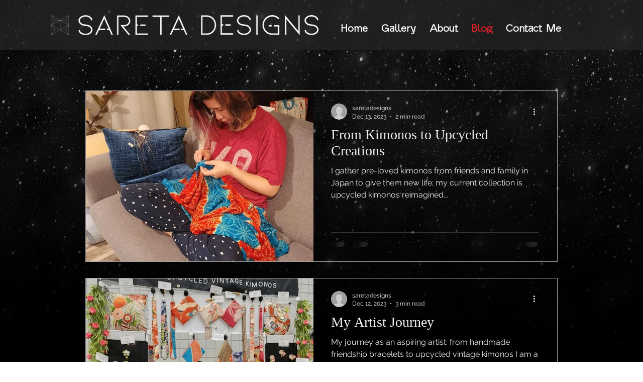

--- FILE ---
content_type: application/javascript
request_url: https://static.parastorage.com/services/communities-blog-ooi/1.3028.0/BlogViewerWidgetNoCss.bundle.min.js
body_size: 183460
content:
!function(e,t){"object"==typeof exports&&"object"==typeof module?module.exports=t(require("@wix/image-kit"),require("react"),require("react-dom"),require("lodash")):"function"==typeof define&&define.amd?define(["imageClientApi","react","reactDOM","lodash"],t):"object"==typeof exports?exports.BlogViewerWidgetNoCss=t(require("@wix/image-kit"),require("react"),require("react-dom"),require("lodash")):e.BlogViewerWidgetNoCss=t(e.__imageClientApi__,e.React,e.ReactDOM,e._)}("undefined"!=typeof self?self:this,((e,t,o,n)=>(()=>{var a={58899:e=>{e.exports={TRANSFORM_TYPE_FIT:"fit",TRANSFORM_TYPE_FILL:"fill"}},96648:(e,t,o)=>{var n=o(58899).TRANSFORM_TYPE_FIT,a=o(16252).min,r="png",i=[r,"gif","jpg","jpeg"];function s(e){return(/[.]([^.]+)$/.exec(e)&&/[.]([^.]+)$/.exec(e)[1]||"").toLowerCase()}e.exports={getImageFilename:function(e){return e?e.replace(/^media\//,""):""},getImageUrl:function(e){return function(t,o){var l=void 0===t?{}:t,u=l.file_name,c=l.width,d=l.height,p=void 0===o?{}:o,m=p.maxWidth,g=void 0===m?1e3:m,h=p.maxHeight,f=void 0===h?1e3:h,y=p.quality,v=void 0===y?80:y,b=p.type,E=void 0===b?n:b,C=p.format,N=p.blur,S=void 0===N?0:N,A=p.encode,w=void 0!==A&&A;if(!C){var O=s(u);C=i.includes(O)?O:r}if(u){var P=[a([g,c]),a([f,d])];return"https://"+e+"/media/"+u+"/v1/"+E+"/w_"+P[0]+"%2Ch_"+P[1]+"%2C"+function(e){return e>0?"blur_"+e+"%2C":""}(S)+"al_c"+(v&&C!==r?"%2Cq_"+v:"")+(w?",enc_auto":"")+"/file."+C}return""}},getFileFormat:s}},97377:(e,t,o)=>{var n=o(96648),a=n.getImageFilename,r=n.getImageUrl;e.exports={resizeThumbnail:function(e){return function(t,o,n){return{url:r(e)({file_name:a(t),width:o,height:n},{maxWidth:640,maxHeight:480}),width:640,height:480}}},MAX_THUMBNAIL_WIDTH:640,MAX_THUMBNAIL_HEIGHT:480}},73990:e=>{e.exports=function(e){return function(t){return t&&e?"https://"+e+"/"+t:""}}},49076:(e,t,o)=>{"use strict";o.d(t,{UI:()=>r});var n="NOT_FOUND";var a=function(e,t){return e===t};function r(e,t){var o,r,i="object"==typeof t?t:{equalityCheck:t},s=i.equalityCheck,l=void 0===s?a:s,u=i.maxSize,c=void 0===u?1:u,d=i.resultEqualityCheck,p=function(e){return function(t,o){if(null===t||null===o||t.length!==o.length)return!1;for(var n=t.length,a=0;a<n;a++)if(!e(t[a],o[a]))return!1;return!0}}(l),m=1===c?(o=p,{get:function(e){return r&&o(r.key,e)?r.value:n},put:function(e,t){r={key:e,value:t}},getEntries:function(){return r?[r]:[]},clear:function(){r=void 0}}):function(e,t){var o=[];function a(e){var a=o.findIndex((function(o){return t(e,o.key)}));if(a>-1){var r=o[a];return a>0&&(o.splice(a,1),o.unshift(r)),r.value}return n}return{get:a,put:function(t,r){a(t)===n&&(o.unshift({key:t,value:r}),o.length>e&&o.pop())},getEntries:function(){return o},clear:function(){o=[]}}}(c,p);function g(){var t=m.get(arguments);if(t===n){if(t=e.apply(null,arguments),d){var o=m.getEntries().find((function(e){return d(e.value,t)}));o&&(t=o.value)}m.put(arguments,t)}return t}return g.clearCache=function(){return m.clear()},g}},69695:(e,t,o)=>{"use strict";function n(e){for(var t=arguments.length,o=new Array(t>1?t-1:0),n=1;n<t;n++)o[n-1]=arguments[n];return function(){for(var t=arguments.length,n=new Array(t),a=0;a<t;a++)n[a]=arguments[a];var r,i=0,s={memoizeOptions:void 0},l=n.pop();if("object"==typeof l&&(s=l,l=n.pop()),"function"!=typeof l)throw new Error("createSelector expects an output function after the inputs, but received: ["+typeof l+"]");var u=s.memoizeOptions,c=void 0===u?o:u,d=Array.isArray(c)?c:[c],p=function(e){var t=Array.isArray(e[0])?e[0]:e;if(!t.every((function(e){return"function"==typeof e}))){var o=t.map((function(e){return"function"==typeof e?"function "+(e.name||"unnamed")+"()":typeof e})).join(", ");throw new Error("createSelector expects all input-selectors to be functions, but received the following types: ["+o+"]")}return t}(n),m=e.apply(void 0,[function(){return i++,l.apply(null,arguments)}].concat(d)),g=e((function(){for(var e=[],t=p.length,o=0;o<t;o++)e.push(p[o].apply(null,arguments));return r=m.apply(null,e)}));return Object.assign(g,{resultFunc:l,memoizedResultFunc:m,dependencies:p,lastResult:function(){return r},recomputations:function(){return i},resetRecomputations:function(){return i=0}}),g}}o.d(t,{Mz:()=>a});var a=n(o(49076).UI)},22054:(e,t,o)=>{"use strict";o.d(t,{FC:()=>i,Ur:()=>a,l:()=>r,y$:()=>n});const n="file-download-will-begin-shortly",a="file-too-big",r="file-upload-limited",i="file-upload-failure"},52688:(e,t,o)=>{"use strict";o.d(t,{Jl:()=>n,aj:()=>a});const n="blog",a="post"},63544:(e,t,o)=>{"use strict";o.d(t,{AJ:()=>r,Xv:()=>s,r2:()=>i});var n=o(74740);const a={[n.As]:{title:{start:22,min:16,max:22},description:{start:16,min:12,max:16},metadata:{start:12,min:10,max:14}},[n.ML]:{title:{start:26,min:18,max:28},description:{start:16,min:12,max:16},metadata:{start:12,min:10,max:14}},[n.sC]:{title:{start:28,min:20,max:28},description:{start:16,min:12,max:16},metadata:{start:12,min:10,max:14}},[n.ag]:{title:{start:26},description:{start:16},metadata:{start:12}},[n.yK]:{title:{start:40},description:{start:18},metadata:{start:14}},[n.gu]:{title:{start:22},description:{start:16},metadata:{start:12}},[n.Nk]:{title:{start:28,min:20,max:28},description:{start:16,min:12,max:16},metadata:{start:12,min:10,max:14}},[n.Ul]:{title:{start:22,min:16,max:22},description:{start:16,min:12,max:16},metadata:{start:12,min:10,max:14}},[n.LO]:{title:{start:28,min:16,max:22},description:{start:16},metadata:{start:12}},[n.h5]:{title:{start:26,min:26,max:48},description:{start:16},metadata:{start:12}},[n.QC]:{title:{start:22,min:12,max:30},description:{start:14,min:12,max:18},metadata:{start:12}},[n.G_]:{title:{start:14,min:12,max:30},description:{start:14,min:12,max:18},metadata:{start:12}},[n.a1]:{title:{start:22,min:12,max:30},description:{start:16,min:12,max:18},metadata:{start:12}},[n.bf]:{title:{start:22,min:26,max:48},description:{start:16},metadata:{start:12}},[n.XH]:{title:{start:26,min:26,max:48},description:{start:16},metadata:{start:12},mobile:{title:{start:22,min:20,max:48},description:{start:16},metadata:{start:12}}},[n.nH]:{title:{start:28,min:26,max:48},description:{start:16},metadata:{start:12}},[n.Em]:{title:{start:26,min:18,max:28},description:{start:16,min:12,max:16},metadata:{start:12,min:10,max:14}},[n.Zv]:{title:{start:28,min:20,max:28},description:{start:16,min:12,max:16},metadata:{start:12,min:10,max:14}},[n.yp]:{title:{start:28,min:20,max:28},description:{start:16,min:12,max:16},metadata:{start:12,min:10,max:14}},[n.ql]:{title:{start:22,min:26,max:48},description:{start:16},metadata:{start:12},mobile:{title:{start:22,min:26,max:48},description:{start:16},metadata:{start:12}}},[n.Qc]:{title:{start:22,min:26,max:48},description:{start:16},metadata:{start:12}},[n.qt]:{title:{start:22,min:26,max:48},description:{start:16},metadata:{start:12}},[n.xA]:{title:{start:28,min:20,max:28},description:{start:16,min:12,max:16},metadata:{start:12,min:10,max:14}},[n._m]:{title:{start:22,min:20,max:28},description:{start:16,min:12,max:16},metadata:{start:12,min:10,max:14},mobile:{title:{start:22,min:20,max:28},description:{start:14,min:12,max:16},metadata:{start:12,min:10,max:14}}},[n.mA]:{title:{start:14},description:{start:14},metadata:{start:12},mobile:{title:{start:14},description:{start:14},metadata:{start:12}}},[n.s4]:{title:{start:18},description:{start:14},metadata:{start:12}},[n.Ws]:{title:{start:22},description:{start:14},metadata:{start:12}}},r=(e,t,o)=>{const n=o&&a[e].mobile;return n?n[t].start:a[e][t].start},i=(e,t)=>a[e][t].max,s=(e,t)=>a[e][t].min},15413:(e,t,o)=>{"use strict";o.d(t,{F$:()=>a});var n=o(93396);const a="posts",r=`posts-${n.Is.unpublished}`,i=`posts-${n.Is.published}`,s=`posts-${n.Is.scheduled}`,l=`posts-${n.Is.deleted}`,u=`posts-${n.Is.in_review}`},45696:(e,t,o)=>{"use strict";o.d(t,{A:()=>n});const n={formats:{date:{monthAndYearUtc:{month:"long",year:"numeric"},date:{month:"short",day:"numeric"},fullDate:{year:"numeric",month:"short",day:"numeric"}},time:{hoursAndMinutes:{hour:"numeric",minute:"2-digit"}}}}},74740:(e,t,o)=>{"use strict";o.d(t,{$5:()=>Ce,As:()=>u,D1:()=>le,D5:()=>ve,Em:()=>C,Ev:()=>Ne,G_:()=>f,Ge:()=>ce,IG:()=>be,It:()=>ge,JQ:()=>F,KN:()=>de,LO:()=>R,ML:()=>c,NN:()=>Se,Nk:()=>k,PE:()=>n,Pd:()=>z,Q2:()=>V,QC:()=>h,Qc:()=>w,Qz:()=>Ee,S1:()=>$,Sv:()=>ue,Ul:()=>x,W5:()=>se,WW:()=>B,Ws:()=>I,XH:()=>b,Xe:()=>K,ZI:()=>Z,Zv:()=>N,_R:()=>W,_c:()=>G,_m:()=>T,a1:()=>y,ag:()=>p,bf:()=>v,ei:()=>pe,fG:()=>ye,gc:()=>he,gu:()=>g,h5:()=>_,iw:()=>U,js:()=>me,kS:()=>j,l3:()=>oe,l4:()=>J,mA:()=>D,nH:()=>E,pV:()=>H,q7:()=>fe,ql:()=>A,qt:()=>O,rc:()=>Ae,s4:()=>L,sC:()=>d,ur:()=>M,v:()=>q,wO:()=>Y,xA:()=>P,yK:()=>m,yp:()=>S,z5:()=>l});var n,a,r,i=o(16252),s=o(3790);!function(e){e[e.CardProfile=3]="CardProfile",e[e.FullPost=4]="FullPost",e[e.Mobile=5]="Mobile",e[e.OneColumnMobile=10]="OneColumnMobile",e[e.SideBySideMobile=11]="SideBySideMobile",e[e.TextOnImageMobile=12]="TextOnImageMobile",e[e.PgTextOnImageSmall=23]="PgTextOnImageSmall",e[e.PgTextOnImageMedium=13]="PgTextOnImageMedium",e[e.PgTextOnImageLarge=24]="PgTextOnImageLarge",e[e.PgCardMedium=14]="PgCardMedium",e[e.PgSideBySide=15]="PgSideBySide",e[e.PgSideBySideRight=22]="PgSideBySideRight",e[e.PgGrid=16]="PgGrid",e[e.PgGridIntermediate=20]="PgGridIntermediate",e[e.PgGridLarge=21]="PgGridLarge",e[e.PgOneColumn=17]="PgOneColumn",e[e.Slider=18]="Slider",e[e.List=19]="List",e[e.ListMedium=25]="ListMedium",e[e.ListLarge=26]="ListLarge",e[e.CardSmall=0]="CardSmall",e[e.CardMedium=1]="CardMedium",e[e.CardLarge=2]="CardLarge",e[e.SideBySide=6]="SideBySide",e[e.Grid=7]="Grid",e[e.TextOnImageSmall=8]="TextOnImageSmall",e[e.TextOnImageMedium=9]="TextOnImageMedium"}(n||(n={})),function(e){e.CardSmall="small",e.CardMedium="medium",e.CardLarge="large",e.CardProfile="profile",e.FullPost="full",e.SideBySide="side-by-side",e.Grid="grid",e.TextOnImageSmall="text-on-image-small",e.TextOnImageMedium="text-on-image-medium",e.PgTextOnImageSmall="pg-text-on-image-small",e.PgTextOnImageMedium="pg-text-on-image-medium",e.PgTextOnImageLarge="pg-text-on-image-large",e.PgCardMedium="pg-medium",e.PgSideBySide="pg-side-by-side",e.PgSideBySideRight="pg-side-by-side-right",e.PgGrid="pg-grid",e.PgGridIntermediate="pg-grid-intermediate",e.PgGridLarge="pg-grid-large",e.PgOneColumn="pg-one-column",e.Slider="slider",e.List="list",e.ListMedium="list-medium",e.ListLarge="list-large",e.Mobile="mobile",e.OneColumnMobile="one-column-mobile",e.SideBySideMobile="side-by-side-mobile",e.TextOnImageMobile="text-on-image-mobile"}(a||(a={})),function(e){e[e.CardMedium=1]="CardMedium",e[e.SideBySide=6]="SideBySide",e[e.TextOnImageMedium=9]="TextOnImageMedium",e[e.Grid=7]="Grid",e[e.CardSmall=0]="CardSmall",e[e.TextOnImageSmall=8]="TextOnImageSmall",e[e.CardLarge=2]="CardLarge"}(r||(r={}));const l=n.Grid,u=n.CardSmall,c=n.CardMedium,d=n.CardLarge,p=n.CardProfile,m=n.FullPost,g=n.Mobile,h=n.OneColumnMobile,f=n.SideBySideMobile,y=n.TextOnImageMobile,v=n.PgTextOnImageSmall,b=n.PgTextOnImageMedium,E=n.PgTextOnImageLarge,C=n.PgCardMedium,N=n.PgSideBySide,S=n.PgSideBySideRight,A=n.PgGrid,w=n.PgGridIntermediate,O=n.PgGridLarge,P=n.PgOneColumn,T=n.Slider,D=n.List,L=n.ListMedium,I=n.ListLarge,k=n.SideBySide,x=n.Grid,R=n.TextOnImageSmall,_=n.TextOnImageMedium,M=a.CardSmall,B=a.CardMedium,V=a.CardLarge,F=(a.CardProfile,a.FullPost,a.Mobile,a.SideBySide),U=a.Grid,K=a.TextOnImageSmall,H=a.TextOnImageMedium,W=a.OneColumnMobile,G=a.SideBySideMobile,j=a.TextOnImageMobile,z=a.PgTextOnImageSmall,J=a.PgTextOnImageMedium,Z=a.PgTextOnImageLarge,$=a.PgCardMedium,q=a.PgSideBySide,Y=(a.PgSideBySideRight,a.PgGrid),X=(a.PgGridIntermediate,a.PgGridLarge,a.PgOneColumn,a.Slider,a.List,a.ListMedium,a.ListLarge,[a.Mobile,a.OneColumnMobile,a.SideBySideMobile,a.TextOnImageMobile]),Q={[n.CardSmall]:a.CardSmall,[n.CardMedium]:a.CardMedium,[n.CardLarge]:a.CardLarge,[n.FullPost]:a.FullPost,[n.SideBySide]:a.SideBySide,[n.Grid]:a.Grid,[n.TextOnImageSmall]:a.TextOnImageSmall,[n.TextOnImageMedium]:a.TextOnImageMedium,[n.TextOnImageMobile]:a.TextOnImageMobile,[n.PgTextOnImageSmall]:a.PgTextOnImageSmall,[n.PgTextOnImageMedium]:a.PgTextOnImageMedium,[n.PgTextOnImageLarge]:a.PgTextOnImageLarge,[n.PgCardMedium]:a.PgCardMedium,[n.PgSideBySide]:a.PgSideBySide,[n.PgSideBySideRight]:a.PgSideBySideRight,[n.PgGrid]:a.PgGrid,[n.PgGridIntermediate]:a.PgGridIntermediate,[n.PgGridLarge]:a.PgGridLarge,[n.PgOneColumn]:a.PgOneColumn,[n.List]:a.List,[n.ListMedium]:a.ListMedium,[n.ListLarge]:a.ListLarge,[n.Slider]:a.Slider},ee={[n.PgGrid]:a.PgGrid,[n.PgGridLarge]:a.PgGridLarge,[n.Slider]:a.Slider,[n.ListMedium]:a.ListMedium,[n.ListLarge]:a.ListLarge,[n.PgSideBySide]:a.PgSideBySide,[n.PgSideBySideRight]:a.PgSideBySideRight,[n.PgOneColumn]:a.PgOneColumn,[n.PgTextOnImageSmall]:a.PgTextOnImageSmall,[n.PgTextOnImageMedium]:a.PgTextOnImageMedium,[n.PgTextOnImageLarge]:a.PgTextOnImageLarge,[n.PgGridIntermediate]:a.PgGridIntermediate,[n.List]:a.List,[n.PgCardMedium]:a.PgCardMedium},te={[n.PgGrid]:a.PgGrid,[n.PgGridLarge]:a.PgGridLarge,[n.Slider]:a.Slider,[n.ListMedium]:a.ListMedium,[n.ListLarge]:a.ListLarge,[n.PgSideBySide]:a.PgSideBySide,[n.PgSideBySideRight]:a.PgSideBySideRight,[n.PgOneColumn]:a.PgOneColumn,[n.PgTextOnImageSmall]:a.PgTextOnImageSmall,[n.PgTextOnImageMedium]:a.PgTextOnImageMedium,[n.PgTextOnImageLarge]:a.PgTextOnImageLarge,[n.PgGridIntermediate]:a.PgGridIntermediate,[n.List]:a.List,[n.PgCardMedium]:a.PgCardMedium},oe={[n.PgGrid]:n.PgGrid,[n.PgGridIntermediate]:n.PgGrid,[n.PgGridLarge]:n.PgGrid,[n.Slider]:n.Slider,[n.List]:n.List,[n.ListMedium]:n.List,[n.OneColumnMobile]:n.OneColumnMobile,[n.SideBySideMobile]:n.SideBySideMobile,[n.SideBySide]:n.SideBySideMobile,[n.ListLarge]:n.List,[n.PgSideBySide]:n.PgGrid,[n.PgSideBySideRight]:n.PgGrid,[n.PgTextOnImageMedium]:n.PgTextOnImageMedium,[n.PgTextOnImageSmall]:n.PgTextOnImageMedium,[n.PgTextOnImageLarge]:n.PgTextOnImageMedium,[n.PgOneColumn]:n.PgGrid,[n.PgCardMedium]:n.PgGrid},ne={[n.PgSideBySide]:a.PgSideBySide},ae={...Q,...ee,...te,...ne},re=(s.ti,s.vx,s.wj,s.CI,s.$Y,{[n.OneColumnMobile]:a.OneColumnMobile,[n.SideBySideMobile]:a.SideBySideMobile,[n.TextOnImageMobile]:a.TextOnImageMobile}),ie={[n.CardProfile]:a.CardProfile,[n.Mobile]:a.Mobile};n.PgGrid,n.PgGridIntermediate,n.PgGridLarge,n.PgCardMedium,n.PgOneColumn,n.Slider,n.List,n.ListMedium,n.ListLarge;var se;function le(e){return e?ae[e]:void 0}!function(e){e[e.ImageLeft=0]="ImageLeft",e[e.ImageRight=1]="ImageRight",e[e.ImageNone=2]="ImageNone"}(se||(se={}));const ue=e=>ae[e]||re[e]||ie[e],ce=e=>[n.PgTextOnImageSmall,n.PgTextOnImageMedium,n.PgTextOnImageLarge,n.PgCardMedium,n.PgSideBySide,n.PgSideBySideRight,n.PgGrid,n.PgGridIntermediate,n.PgGridLarge,n.PgOneColumn,n.List,n.ListMedium,n.ListLarge,n.Slider].includes(Number(e)),de=e=>[a.PgTextOnImageSmall,a.PgTextOnImageMedium,a.PgTextOnImageLarge,a.PgCardMedium,a.PgSideBySide,a.PgSideBySideRight,a.PgGrid,a.PgOneColumn].includes(e),pe=e=>Number(e)===n.PgOneColumn,me=e=>Number(e)===n.PgSideBySide||Number(e)===n.PgSideBySideRight,ge=e=>Number(e)===n.FullPost,he=e=>(0,i.includes)([n.TextOnImageSmall,n.TextOnImageMedium,n.TextOnImageMobile,n.PgTextOnImageSmall,n.PgTextOnImageMedium,n.PgTextOnImageLarge],Number(e)),fe=e=>Number(e)===n.Slider,ye=e=>Number(e)===n.List||Number(e)===n.ListMedium||Number(e)===n.ListLarge,ve=e=>(0,i.includes)([n.Mobile,n.OneColumnMobile,n.SideBySideMobile,n.TextOnImageMobile],Number(e)),be=e=>(0,i.includes)(X,e),Ee=e=>(0,i.includes)([a.PgSideBySide,a.PgSideBySideRight],e),Ce=e=>e===a.PgOneColumn,Ne=e=>(0,i.includes)([a.List,a.ListMedium,a.ListLarge],e),Se=e=>(0,i.includes)([a.TextOnImageSmall,a.TextOnImageMedium,a.TextOnImageMobile,a.PgTextOnImageSmall,a.PgTextOnImageMedium,a.PgTextOnImageLarge],e);function Ae(e){return[n.CardLarge,n.FullPost,n.Grid,n.PgGridIntermediate,n.PgGridLarge,n.Mobile,n.SideBySide,n.TextOnImageMedium,n.TextOnImageSmall,n.OneColumnMobile,n.SideBySideMobile,n.TextOnImageMobile,n.PgTextOnImageSmall,n.PgTextOnImageMedium,n.PgTextOnImageLarge,n.PgSideBySide,n.PgSideBySideRight,n.PgGrid,n.PgOneColumn,n.List,n.ListMedium,n.ListLarge].includes(e)}},86513:(e,t,o)=>{"use strict";o.d(t,{Bh:()=>a,IM:()=>n});const n="share-post",a="demo-mode"},63770:(e,t,o)=>{"use strict";o.d(t,{au:()=>r,ix:()=>n,ml:()=>i,rz:()=>a,ti:()=>s});const n=20,a=24,r=5,i=3;var s;!function(e){e[e.InfiniteScroll=0]="InfiniteScroll",e[e.MultiplePages=1]="MultiplePages"}(s||(s={}))},82314:(e,t,o)=>{"use strict";o.d(t,{EB:()=>a,F$:()=>s,Oo:()=>r,P1:()=>u,Tw:()=>i,fR:()=>n,mz:()=>l});const n="PostListMasonry",a="PostListSimple",r="PostListMobile",i="PostListItem",s="SideBySideMobile",l="TextOnImageMobile",u="Post"},93396:(e,t,o)=>{"use strict";o.d(t,{Is:()=>a,TT:()=>n});const n=480,a={published:"published",unpublished:"unpublished",scheduled:"scheduled",deleted:"deleted",in_moderation:"in_moderation",in_review:"in_review"}},21504:(e,t,o)=>{"use strict";o.d(t,{DM:()=>S,E0:()=>f,KN:()=>Z,LG:()=>m,MQ:()=>h,Mw:()=>z,Nr:()=>p,PE:()=>P,Qp:()=>b,X:()=>u,Zx:()=>d,dq:()=>l,eg:()=>c,hs:()=>E,ij:()=>C,jk:()=>O,kt:()=>A,n$:()=>ve,rE:()=>w,rM:()=>g,sr:()=>N,uO:()=>J,vw:()=>v,z2:()=>y});var n=o(74740),a=o(3790);const r=2,i=3,s=6;var l,u;!function(e){e.Crop="0",e.Max="1"}(l||(l={})),function(e){e[e.Proportional=0]="Proportional",e[e.Fixed=1]="Fixed"}(u||(u={}));const c={MANUAL:0,AUTO:1};var d;!function(e){e[e.FitToScreen=0]="FitToScreen",e[e.ItemsPerRow=1]="ItemsPerRow"}(d||(d={}));const p="DEFAULT_PG_LAYOUT_IMAGE_RATIO",m="DEFAULT_PG_LAYOUT_ITEM_SIZE",g="DEFAULT_PG_LAYOUT_CARDS_ROW_TYPE",h="DEFAULT_PG_LAYOUT_POSTS_PER_ROW",f="DEFAULT_PG_LAYOUT_INFO_SIZE",y="DEFAULT_PG_LAYOUT_INFO_SIZE_TYPE",v="DEFAULT_PG_LAYOUT_SPACING",b="DEFAULT_PG_LAYOUT_SIDES_PADDING",E="DEFAULT_PG_LAYOUT_MARGINS",C="DEFAULT_PG_IMAGE_ALIGNMENT",N="DEFAULT_PG_IMAGE_PROPORTIONS",S="DEFAULT_PG_IMAGE_WIDTH",A="DEFAULT_PG_IMAGE_RESIZING_MODE",w="DEFAULT_PG_LAYOUT_IMAGE_CROP_TYPE",O="DEFAULT_PG_LAYOUT_TITLE_LINE_COUNT",P="DEFAULT_PG_LAYOUT_DESCRIPTION_LINE_COUNT",T="MIN_PG_LAYOUT_SPACNG",D="MIN_PG_LAYOUT_ITEM_SIZE",L="MIN_PG_LAYOUT_POSTS_PER_ROW",I="MIN_PG_LAYOUT_INFO_SIZE",k="MIN_PG_LAYOUT_SIDES_PADDING",x="MIN_PG_LAYOUT_MARGINS",R="MIN_PG_LAYOUT_TITLE_LINE_COUNT",_="MIN_PG_LAYOUT_DESCRIPTION_LINE_COUNT",M="MIN_PG_IMAGE_PROPORTIONS",B="MAX_PG_LAYOUT_ITEM_SIZE",V="MAX_PG_LAYOUT_POSTS_PER_ROW",F="MAX_PG_LAYOUT_INFO_SIZE",U="MAX_PG_LAYOUT_SPACNG",K="MAX_PG_LAYOUT_SIDES_PADDING",H="MAX_PG_LAYOUT_MARGINS",W="MAX_PG_LAYOUT_TITLE_LINE_COUNT",G="MAX_PG_LAYOUT_DESCRIPTION_LINE_COUNT",j="MAX_PG_IMAGE_PROPORTIONS",z="DEFAULT_PG_LAYOUT_SPACING_MOBILE",J="DEFAULT_PG_LAYOUT_MARGINS_MOBILE",Z="DEFAULT_PG_LAYOUT_IMAGE_RATIO_MOBILE",$={[T]:0,[D]:150,[L]:1,[k]:0,[x]:0,[R]:1,[U]:100,[B]:1e3,[V]:5,[K]:100,[H]:100,[W]:6,[p]:3,[m]:454,[g]:d.FitToScreen,[h]:3,[v]:32,[b]:30,[E]:20,[w]:0,[O]:3,[z]:20,[J]:0,[Z]:3},q={...$,[m]:292,[b]:24},Y={...$,[p]:1,[m]:1e3},X={[T]:0,[D]:150,[L]:1,[k]:0,[x]:0,[R]:1,[U]:100,[B]:1e3,[V]:5,[K]:100,[H]:100,[W]:6,[p]:i,[m]:454,[g]:d.ItemsPerRow,[h]:3,[v]:24,[b]:24,[E]:0,[w]:l.Crop,[O]:3,[z]:20,[J]:0,[Z]:3},Q={[T]:0,[D]:150,[L]:1,[I]:0,[k]:0,[x]:0,[R]:1,[_]:1,[U]:100,[B]:1e3,[V]:5,[F]:700,[K]:100,[H]:100,[W]:6,[G]:8,[m]:454,[g]:d.FitToScreen,[h]:3,[f]:350,[y]:c.MANUAL,[v]:32,[b]:30,[E]:20,[O]:3,[P]:3},ee={[D]:450,[T]:0,[k]:0,[x]:0,[M]:20,[R]:1,[_]:1,[B]:1200,[U]:100,[K]:100,[H]:100,[j]:60,[W]:6,[G]:8,[m]:1100,[v]:32,[b]:36,[E]:20,[N]:50,[A]:u.Proportional,[C]:2,[p]:2,[w]:0,[O]:3,[P]:3},te={...ee,[C]:1},oe={[m]:980,[v]:24,[b]:30,[E]:30,[S]:177,[A]:u.Fixed,[C]:2,[p]:3,[w]:0,[O]:2,[P]:0},ne={[D]:450,[T]:0,[k]:0,[x]:0,[M]:20,[R]:1,[_]:1,[B]:1200,[U]:100,[K]:100,[H]:100,[j]:60,[W]:6,[G]:8,[m]:1100,[v]:24,[b]:24,[E]:0,[N]:30,[A]:u.Proportional,[C]:2,[p]:r,[w]:l.Crop,[O]:3,[P]:3},ae={[T]:0,[D]:150,[L]:1,[I]:0,[k]:0,[x]:0,[R]:1,[_]:1,[U]:100,[B]:1e3,[V]:5,[F]:700,[K]:100,[H]:100,[W]:6,[G]:8,[p]:2,[m]:292,[g]:d.FitToScreen,[h]:3,[f]:350,[y]:c.MANUAL,[v]:32,[b]:24,[E]:20,[w]:0,[O]:3,[P]:3,[z]:20,[J]:0,[Z]:2},re={[T]:0,[D]:150,[L]:1,[I]:0,[k]:0,[x]:0,[R]:1,[_]:1,[U]:100,[B]:1e3,[V]:5,[F]:700,[K]:100,[H]:100,[W]:6,[G]:8,[p]:r,[m]:292,[g]:d.ItemsPerRow,[h]:3,[f]:350,[y]:c.AUTO,[v]:24,[b]:24,[E]:0,[w]:l.Crop,[O]:3,[P]:3,[z]:20,[J]:0,[Z]:2},ie={...ae,[m]:454},se={...ae,[p]:1,[m]:1e3},le={[T]:0,[k]:0,[x]:0,[I]:0,[R]:1,[_]:1,[U]:100,[K]:100,[H]:100,[F]:700,[W]:6,[G]:8,[v]:32,[b]:48,[E]:20,[p]:6,[f]:350,[y]:c.MANUAL,[O]:3,[P]:3},ue={[T]:0,[k]:0,[x]:0,[I]:0,[R]:1,[_]:1,[U]:100,[K]:100,[H]:100,[F]:700,[W]:6,[G]:8,[v]:24,[b]:24,[E]:0,[p]:s,[f]:350,[y]:c.AUTO,[O]:3,[P]:3},ce={[T]:0,[D]:150,[L]:1,[k]:0,[x]:0,[I]:0,[M]:20,[R]:1,[_]:1,[U]:100,[B]:1e3,[V]:5,[K]:100,[H]:100,[F]:300,[j]:80,[W]:6,[G]:8,[v]:12,[m]:292,[g]:d.FitToScreen,[h]:3,[f]:100,[b]:12,[E]:0,[p]:3,[N]:25,[A]:u.Proportional,[C]:1,[w]:0,[O]:3,[P]:3,[z]:20,[J]:0,[Z]:3},de={[T]:0,[D]:150,[L]:1,[k]:0,[x]:0,[I]:0,[M]:20,[R]:1,[_]:1,[U]:100,[B]:1e3,[V]:5,[K]:100,[H]:100,[F]:300,[j]:80,[W]:6,[G]:8,[v]:24,[m]:292,[g]:d.ItemsPerRow,[h]:3,[f]:100,[y]:c.MANUAL,[b]:12,[E]:0,[p]:i,[N]:25,[A]:u.Proportional,[C]:1,[w]:l.Crop,[O]:3,[P]:3,[z]:20,[J]:0,[Z]:3},pe={...ce,[m]:454,[f]:60,[E]:20,[v]:24,[C]:2,[b]:24},me={...ce,[m]:1e3,[f]:25,[E]:20,[v]:24,[C]:2,[b]:24},ge={[v]:20,[m]:280,[g]:d.FitToScreen,[h]:1,[f]:60,[b]:12,[E]:0,[p]:3,[N]:32,[A]:u.Proportional,[C]:2,[w]:0,[O]:3},he={[I]:0,[k]:0,[x]:0,[R]:1,[_]:1,[F]:700,[K]:48,[H]:100,[W]:6,[G]:8,[f]:230,[y]:c.MANUAL,[b]:24,[E]:0,[p]:1,[w]:0,[O]:3,[P]:3,[J]:0,[Z]:2},fe={[I]:0,[k]:0,[x]:0,[R]:1,[_]:1,[F]:700,[K]:48,[H]:100,[W]:6,[G]:8,[f]:230,[y]:c.AUTO,[b]:24,[E]:0,[p]:r,[w]:l.Crop,[O]:3,[P]:3,[J]:0,[Z]:2},ye={[n.bf]:{[a.ti]:q,[a.vx]:q,[a.wj]:q,[a.e8]:q,[a.CI]:q,[a.$Y]:q},[n.XH]:{[a.ti]:$,[a.vx]:$,[a.wj]:$,[a.e8]:$,[a.CI]:X,[a.$Y]:$},[n.nH]:{[a.ti]:Y,[a.vx]:Y,[a.wj]:Y,[a.e8]:Y,[a.CI]:Y,[a.$Y]:Y},[n.Em]:{[a.ti]:Q,[a.vx]:Q,[a.wj]:Q,[a.e8]:Q,[a.CI]:Q,[a.$Y]:Q},[n.Zv]:{[a.ti]:ee,[a.vx]:ee,[a.wj]:ee,[a.e8]:ee,[a.CI]:ne,[a.$Y]:oe},[n.yp]:{[a.ti]:te,[a.vx]:te,[a.wj]:te,[a.e8]:te,[a.CI]:te,[a.$Y]:oe},[n.ql]:{[a.ti]:ae,[a.vx]:ae,[a.wj]:ae,[a.e8]:ae,[a.CI]:re,[a.$Y]:ae},[n.Qc]:{[a.ti]:ie,[a.vx]:ie,[a.wj]:ie,[a.e8]:ie,[a.CI]:ie,[a.$Y]:ie},[n.qt]:{[a.ti]:se,[a.vx]:se,[a.wj]:se,[a.e8]:se,[a.CI]:se,[a.$Y]:se},[n.xA]:{[a.ti]:le,[a.vx]:le,[a.wj]:le,[a.e8]:le,[a.CI]:ue,[a.$Y]:le},[n._m]:{[a.ti]:he,[a.vx]:he,[a.wj]:he,[a.e8]:he,[a.CI]:fe,[a.$Y]:he},[n.mA]:{[a.ti]:ce,[a.vx]:ce,[a.wj]:ce,[a.e8]:ce,[a.CI]:de,[a.$Y]:ge},[n.s4]:{[a.ti]:pe,[a.vx]:pe,[a.wj]:pe,[a.e8]:pe,[a.CI]:pe,[a.$Y]:pe},[n.Ws]:{[a.ti]:me,[a.vx]:me,[a.wj]:me,[a.e8]:me,[a.CI]:me,[a.$Y]:me}},ve=(e,t,o=a.ti)=>{const n=ye[e]?.[o];return n?.[t]}},91158:(e,t,o)=>{"use strict";o.d(t,{J:()=>a,jF:()=>i,uK:()=>n,wY:()=>r});const n="categories",a="hashtags",r="archive",i="tags"},3790:(e,t,o)=>{"use strict";o.d(t,{$Y:()=>l,CI:()=>s,e8:()=>r,gY:()=>u,ti:()=>n,vx:()=>a,wj:()=>i});const n="homepage",a="category",r="tags",i="post-list",s="related-posts",l="my-posts",u=[n,a]},56152:(e,t,o)=>{"use strict";o.d(t,{Qm:()=>n,X1:()=>a,aI:()=>l,bS:()=>r,gm:()=>i,kc:()=>u,nJ:()=>s});const n="facebook",a="twitter",r="linked-in",i="link",s="print",l=[n,a,r,i],u={[n]:"share-button.via-facebook",[a]:"share-button.via-twitter",[r]:"share-button.via-linked-in",[i]:"share-button.via-link",[s]:"post-actions.print"}},30223:(e,t,o)=>{"use strict";o.d(t,{g:()=>n});const n="PRIVATE"},31386:(e,t,o)=>{"use strict";o.d(t,{GM:()=>r,Mm:()=>n,eX:()=>i,vv:()=>a});const n="editor",a="preview",r="site",i="onboarding"},8674:(e,t,o)=>{"use strict";o.d(t,{C8:()=>r,FT:()=>i,Kp:()=>c,dl:()=>u,gN:()=>a,kz:()=>s,lf:()=>l,ni:()=>n});const n="style.numbers.category-label-layoutType",a="style.numbers.category-label-mobile-layoutType",r={text:0,button:1},i={wixParam:"category-label-isMobileDesignSettingsEnabled",appSettingsPath:"style.booleans.category-label-isMobileDesignSettingsEnabled",defaultValue:!1},s={textFont:{wixParam:"category-label-text-textFont",appSettingsPath:"style.fonts.category-label-text-textFont",defaultSize:14,minSize:10,maxSize:24,defaultTheme:"font_8"},textColor:{wixParam:"category-label-text-textColor",appSettingsPath:"style.colors.category-label-text-textColor",defaultColor:"color-8"},textColorHover:{wixParam:"category-label-text-textColorHover",appSettingsPath:"style.colors.category-label-text-textColorHover",defaultColor:"color-8",defaultOpacity:.7},uppercase:{wixParam:"category-label-text-uppercase",appSettingsPath:"style.booleans.category-label-text-uppercase",defaultValue:!1}},l={textFont:{wixParam:"category-label-text-mobile-textFont",appSettingsPath:"style.fonts.category-label-text-mobile-textFont",defaultSize:14,minSize:10,maxSize:24,defaultTheme:"font_8"},textColor:{wixParam:"category-label-text-mobile-textColor",appSettingsPath:"style.colors.category-label-text-mobile-textColor",defaultColor:"color-8"},uppercase:{wixParam:"category-label-text-mobile-uppercase",appSettingsPath:"style.booleans.category-label-text-mobile-uppercase",defaultValue:!1}},u={verticalPadding:{wixParam:"category-label-button-verticalPadding",appSettingsPath:"style.numbers.category-label-button-verticalPadding",defaultPadding:6,minPadding:0,maxPadding:100},horizontalPadding:{wixParam:"category-label-button-horizontalPadding",appSettingsPath:"style.numbers.category-label-button-horizontalPadding",defaultPadding:12,minPadding:0,maxPadding:100},textFont:{wixParam:"category-label-button-textFont",appSettingsPath:"style.fonts.category-label-button-textFont",defaultSize:14,minSize:10,maxSize:24,defaultTheme:"font_8"},textColor:{wixParam:"category-label-button-textColor",appSettingsPath:"style.colors.category-label-button-textColor",defaultColor:"color-1"},uppercase:{wixParam:"category-label-button-uppercase",appSettingsPath:"style.booleans.category-label-button-uppercase",defaultValue:!1},backgroundColor:{wixParam:"category-label-button-backgroundColor",appSettingsPath:"style.colors.category-label-button-backgroundColor",defaultColor:"color-8",defaultOpacity:1},cornerRadius:{wixParam:"category-label-button-cornerRadius",appSettingsPath:"style.numbers.category-label-button-cornerRadius",defaultRadius:0,minRadius:0,maxRadius:100},borderColor:{wixParam:"category-label-button-borderColor",appSettingsPath:"style.colors.category-label-button-borderColor",defaultColor:"color-8",defaultOpacity:1},borderWidth:{wixParam:"category-label-button-borderWidth",appSettingsPath:"style.numbers.category-label-button-borderWidth",defaultWidth:0,minWidth:0,maxWidth:10},textColorHover:{wixParam:"category-label-button-textColorHover",appSettingsPath:"style.colors.category-label-button-textColorHover",defaultColor:"color-1",defaultOpacity:1},backgroundColorHover:{wixParam:"category-label-button-backgroundColorHover",appSettingsPath:"style.colors.category-label-button-backgroundColorHover",defaultColor:"color-8",defaultOpacity:.7},borderColorHover:{wixParam:"category-label-button-borderColorHover",appSettingsPath:"style.colors.category-label-button-borderColorHover",defaultColor:"color-8",defaultOpacity:.7}},c={verticalPadding:{wixParam:"category-label-button-mobile-verticalPadding",appSettingsPath:"style.numbers.category-label-button-mobile-verticalPadding",defaultPadding:6,minPadding:0,maxPadding:100},horizontalPadding:{wixParam:"category-label-button-mobile-horizontalPadding",appSettingsPath:"style.numbers.category-label-button-mobile-horizontalPadding",defaultPadding:12,minPadding:0,maxPadding:100},textFont:{wixParam:"category-label-button-mobile-textFont",appSettingsPath:"style.fonts.category-label-button-mobile-textFont",defaultSize:14,minSize:10,maxSize:24,defaultTheme:"font_8"},textColor:{wixParam:"category-label-button-mobile-textColor",appSettingsPath:"style.colors.category-label-button-mobile-textColor",defaultColor:"color-1"},uppercase:{wixParam:"category-label-button-mobile-uppercase",appSettingsPath:"style.booleans.category-label-button-mobile-uppercase",defaultValue:!1},backgroundColor:{wixParam:"category-label-button-mobile-backgroundColor",appSettingsPath:"style.colors.category-label-button-mobile-backgroundColor",defaultColor:"color-8",defaultOpacity:1},cornerRadius:{wixParam:"category-label-button-mobile-cornerRadius",appSettingsPath:"style.numbers.category-label-button-mobile-cornerRadius",defaultRadius:0,minRadius:0,maxRadius:100},borderColor:{wixParam:"category-label-button-mobile-borderColor",appSettingsPath:"style.colors.category-label-button-mobile-borderColor",defaultColor:"color-8",defaultOpacity:1},borderWidth:{wixParam:"category-label-button-mobile-borderWidth",appSettingsPath:"style.numbers.category-label-button-mobile-borderWidth",defaultWidth:0,minWidth:0,maxWidth:10}}},17617:(e,t,o)=>{"use strict";o.d(t,{$T:()=>s,$l:()=>c,$u:()=>m,BA:()=>u,CE:()=>Ce,CG:()=>$,CX:()=>v,DA:()=>d,DF:()=>H,Dt:()=>W,EV:()=>ie,EZ:()=>ae,Ei:()=>Ee,Eo:()=>B,FG:()=>q,FX:()=>k,Gm:()=>te,HA:()=>N,HQ:()=>x,IR:()=>T,It:()=>O,Jt:()=>a,Ll:()=>Oe,MA:()=>P,MT:()=>ve,OB:()=>h,Oh:()=>fe,Op:()=>Pe,RL:()=>b,T3:()=>se,Tv:()=>X,Vi:()=>Z,W4:()=>ue,WB:()=>E,Y:()=>Q,Zy:()=>L,_b:()=>be,bD:()=>oe,bG:()=>we,bl:()=>me,bp:()=>l,cX:()=>re,cc:()=>I,cz:()=>F,dJ:()=>R,eI:()=>Ne,eU:()=>y,fe:()=>K,g5:()=>ee,g7:()=>Te,h5:()=>ne,k7:()=>J,lJ:()=>de,ld:()=>ye,mS:()=>i,mY:()=>M,nS:()=>C,no:()=>Ae,oR:()=>pe,pm:()=>le,rE:()=>g,rk:()=>_,ro:()=>w,sk:()=>V,sm:()=>z,uW:()=>ge,ub:()=>j,ud:()=>Y,v:()=>A,w$:()=>Se,w9:()=>he,wP:()=>f,xS:()=>G,xg:()=>D,ye:()=>ce,z:()=>p,zA:()=>U,zg:()=>S});var n,a,r=o(91354);!function(e){e[e.NameAndPicture=0]="NameAndPicture",e[e.Name=1]="Name"}(n||(n={})),function(e){e[e.Left=0]="Left",e[e.Center=1]="Center",e[e.Right=2]="Right"}(a||(a={}));const i={"banner-isEnabled":{defaultValue:!1,key:"banner-isEnabled"},"blog-authorInfoType":{key:"blog-authorInfoType"},"blog-isAnonymousCommentsEnabled":{key:"blog-isAnonymousCommentsEnabled"},"blog-isAuthorNameEnabled":{key:"blog-isAuthorNameEnabled"},"blog-isAuthorPictureEnabled":{key:"blog-isAuthorPictureEnabled"},"blog-isCategoryLabelEnabled":{key:"blog-isCategoryLabelEnabled"},"blog-isCategoryLabelsEnabled":{key:"blog-isCategoryLabelsEnabled"},"blog-isCommentCountEnabled":{key:"blog-isCommentCountEnabled"},"blog-isCommentsEnabled":{key:"blog-isCommentsEnabled"},"blog-isCoverImageEnabled":{key:"blog-isCoverImageEnabled"},"blog-isLikeCountEnabled":{key:"blog-isLikeCountEnabled"},"blog-isMoreOptionsMenuEnabled":{key:"blog-isMoreOptionsMenuEnabled"},"blog-isPostDateEnabled":{key:"blog-isPostDateEnabled"},"blog-isPostDescriptionEnabled":{key:"blog-isPostDescriptionEnabled"},"blog-isPostListFullWidthEnabled":{key:"blog-isPostListFullWidthEnabled"},"blog-isPostPublishDateEnabled":{key:"blog-isPostPublishDateEnabled"},"blog-isPostRatingEnabled":{key:"blog-isPostRatingEnabled"},"blog-isPostTitleEnabled":{key:"blog-isPostTitleEnabled"},"blog-isPostUpdatedDateEnabled":{key:"blog-isPostUpdatedDateEnabled"},"blog-isReadingTimeEnabled":{key:"blog-isReadingTimeEnabled"},"blog-isRecentPostsEnabled":{key:"blog-isRecentPostsEnabled"},"blog-isTagsEnabled":{key:"blog-isTagsEnabled"},"blog-isViewCountEnabled":{key:"blog-isViewCountEnabled"},"blog-mobile-authorInfoType":{key:"blog-mobile-authorInfoType"},"blog-mobile-isAuthorNameEnabled":{key:"blog-mobile-isAuthorNameEnabled"},"blog-mobile-isAuthorPictureEnabled":{key:"blog-mobile-isAuthorPictureEnabled"},"blog-mobile-isCategoryLabelEnabled":{key:"blog-mobile-isCategoryLabelEnabled"},"blog-mobile-isCategoryLabelsEnabled":{key:"blog-mobile-isCategoryLabelsEnabled"},"blog-mobile-isCommentCountEnabled":{key:"blog-mobile-isCommentCountEnabled"},"blog-mobile-isCommentsEnabled":{key:"blog-mobile-isCommentsEnabled"},"blog-mobile-isCoverImageEnabled":{key:"blog-mobile-isCoverImageEnabled"},"blog-mobile-isLikeCountEnabled":{key:"blog-mobile-isLikeCountEnabled"},"blog-mobile-isMobileDisplaySettingsEnabled":{key:"blog-mobile-isMobileDisplaySettingsEnabled"},"blog-mobile-isMoreOptionsMenuEnabled":{key:"blog-mobile-isMoreOptionsMenuEnabled"},"blog-mobile-isPostDateEnabled":{key:"blog-mobile-isPostDateEnabled"},"blog-mobile-isPostDescriptionEnabled":{key:"blog-mobile-isPostDescriptionEnabled"},"blog-mobile-isPostPublishDateEnabled":{key:"blog-mobile-isPostPublishDateEnabled"},"blog-mobile-isPostRatingEnabled":{key:"blog-mobile-isPostRatingEnabled"},"blog-mobile-isPostTitleEnabled":{key:"blog-mobile-isPostTitleEnabled"},"blog-mobile-isPostUpdatedDateEnabled":{key:"blog-mobile-isPostUpdatedDateEnabled"},"blog-mobile-isReadingTimeEnabled":{key:"blog-mobile-isReadingTimeEnabled"},"blog-mobile-isRecentPostsEnabled":{key:"blog-mobile-isRecentPostsEnabled"},"blog-mobile-isTagsEnabled":{key:"blog-mobile-isTagsEnabled"},"blog-mobile-isViewCountEnabled":{key:"blog-mobile-isViewCountEnabled"},"blogMenu-isCategoryLabelsEnabled":{key:"blogMenu-isCategoryLabelsEnabled"},"blogMenu-isEnabled":{key:"blogMenu-isEnabled"},"blogMenu-isSearchEnabled":{key:"blogMenu-isSearchEnabled"},"blogMenu-mobile-isCategoryLabelsEnabled":{key:"blogMenu-mobile-isCategoryLabelsEnabled"},"blogMenu-mobile-isEnabled":{key:"blogMenu-mobile-isEnabled"},"blogMenu-mobile-isLoginButtonEnabled":{key:"blogMenu-mobile-isLoginButtonEnabled"},"blogMenu-mobile-isSearchEnabled":{key:"blogMenu-mobile-isSearchEnabled"},"categoryHeader-isEnabled":{key:"categoryHeader-isEnabled"},contentAlignment:{defaultValue:a.Left,key:"contentAlignment"},contentAlignmentMobile:{defaultValue:a.Left,key:"contentAlignmentMobile"},feedBackgroundColor:{defaultOpacity:0,defaultValue:"color-5",key:"feedBackgroundColor"},feedSliderArrowsColor:{defaultValue:"color-5",key:"feedSliderArrowsColor"},feedSliderArrowsPosition:{defaultValue:r.B9.OnGallery,key:"feedSliderArrowsPosition",options:r.OU},feedSliderArrowsSize:{defaultValue:18,key:"feedSliderArrowsSize",maxValue:180,minValue:6},feedSliderAutoSlide:{defaultValue:!1,key:"feedSliderAutoSlide"},feedSliderLoop:{defaultValue:!1,key:"feedSliderLoop"},feedSliderPauseTime:{defaultValue:4,key:"feedSliderPauseTime",maxValue:10,minValue:1},feedSliderShowArrows:{defaultValue:!0,key:"feedSliderShowArrows"},"navigation-backgroundColor":{defaultValue:"rgba(255,255,255,1)",key:"navigation-backgroundColor"},"navigation-textColor":{key:"navigation-textColor"},"navigation-textColorActive":{key:"navigation-textColorActive"},"pinterest-isEnabled":{key:"pinterest-isEnabled"},"socialSharing-isEnabled":{key:"socialSharing-isEnabled"},"socialSharing-mobile-isEnabled":{key:"socialSharing-mobile-isEnabled"},"twitter-isEnabled":{key:"twitter-isEnabled"},"widget-isLoginButtonEnabled":{key:"widget-isLoginButtonEnabled"}},s="blog-isViewCountEnabled",l=`style.booleans.${s}`,u="blog-isCommentCountEnabled",c=`style.booleans.${u}`,d="blog-isLikeCountEnabled",p=`style.booleans.${d}`,m="blog-isAuthorNameEnabled",g=`style.booleans.${m}`,h="blog-isAuthorPictureEnabled",f=`style.booleans.${h}`,y="blog-authorInfoType",v=`style.numbers.${y}`,b=0,E=1,C="blog-isPostDateEnabled",N=`style.booleans.${C}`,S="blog-isPostUpdatedDateEnabled",A=`style.booleans.${S}`,w="style.booleans.blog-isRecentPostsEnabled",O="style.booleans.blog-isCommentsEnabled",P="blog-isCategoryLabelsEnabled",T=`style.booleans.${P}`,D="blog-isTagsEnabled",L=`style.booleans.${D}`,I="style.booleans.blog-mobile-isTagsEnabled",k="blog-isPostTitleEnabled",x=`style.booleans.${k}`,R="blog-isPostPublishDateEnabled",_=`style.booleans.${R}`,M="blog-isReadingTimeEnabled",B=`style.booleans.${M}`,V="blog-isMoreOptionsMenuEnabled",F=`style.booleans.${V}`,U="blog-isPostDescriptionEnabled",K=`style.booleans.${U}`,H="blog-isCoverImageEnabled",W="blog-isCategoryLabelEnabled",G=`style.booleans.${W}`,j="style.booleans.blog-mobile-isCategoryLabelEnabled",z="blog-isPostRatingEnabled",J=`style.booleans.${z}`,Z="style.booleans.blog-mobile-isPostRatingEnabled",$="style.booleans.blog-isPostListFullWidthEnabled",q="style.booleans.blog-mobile-isMobileDisplaySettingsEnabled",Y="style.booleans.blog-mobile-isViewCountEnabled",X="style.booleans.blog-mobile-isMoreOptionsMenuEnabled",Q="style.booleans.blog-mobile-isCommentCountEnabled",ee="style.booleans.blog-mobile-isLikeCountEnabled",te="style.booleans.blog-mobile-isAuthorNameEnabled",oe="style.booleans.blog-mobile-isAuthorPictureEnabled",ne="style.numbers.blog-mobile-authorInfoType",ae="style.booleans.blog-mobile-isPostDateEnabled",re="style.booleans.blog-mobile-isPostUpdatedDateEnabled",ie="style.booleans.blog-mobile-isRecentPostsEnabled",se="style.booleans.blog-mobile-isCommentsEnabled",le="style.booleans.blog-mobile-isCategoryLabelsEnabled",ue="style.booleans.blog-mobile-isPostTitleEnabled",ce="style.booleans.blog-mobile-isPostPublishDateEnabled",de="style.booleans.blog-mobile-isReadingTimeEnabled",pe="style.booleans.blog-mobile-isPostDescriptionEnabled",me="style.booleans.blogMenu-mobile-isEnabled",ge="style.booleans.blogMenu-mobile-isCategoryLabelsEnabled",he="style.booleans.blogMenu-mobile-isSearchEnabled",fe="style.booleans.blogMenu-mobile-isLoginButtonEnabled",ye="style.booleans.socialSharing-mobile-isEnabled",ve="style.booleans.pinterest-isEnabled",be="style.booleans.twitter-isEnabled",Ee="style.booleans.categoryHeader-isEnabled",Ce="style.booleans.banner-isEnabled",Ne=!1,Se="style.booleans.blogMenu-isEnabled",Ae="style.booleans.blogMenu-isCategoryLabelsEnabled",we="style.booleans.blogMenu-isSearchEnabled",Oe="style.booleans.widget-isLoginButtonEnabled",Pe="style.booleans.socialSharing-isEnabled",Te=(e,t=!1)=>`style.booleans.${((e,t=!1)=>`socialSharing-${t?"mobile-":""}${e}`)(e,t)}`},91053:(e,t,o)=>{"use strict";o.d(t,{B_:()=>H,L1:()=>B,Mv:()=>R,RT:()=>M,S7:()=>P,Ut:()=>w,XD:()=>D,Xv:()=>I,c5:()=>U,cr:()=>F,kt:()=>r,mC:()=>x,mn:()=>_,no:()=>a,od:()=>O,qZ:()=>i,ql:()=>V,uN:()=>k,xe:()=>T,zf:()=>L});o(16252);var n=o(74740);const a="style.booleans.blog-mobile-isMobileLayoutSettingsEnabled",r="style.booleans.blog-postDesignInFullpostEnabled",i=(e,t=!1)=>`style.numbers.${((e,t=!1)=>((e,t,o)=>`layout-${o?"mobile-":""}${e}-${"layoutType"}`)(e,0,t))(e,t)}`;function s(e){return function(t,o,n=!1){return`layout-${n?"mobile-":""}${t}-${o}-${e}`}}const l=e=>(t,o,n=!1)=>`style.numbers.${e(t,o,n)}`,u=s("layoutSpacing"),c=s("layoutPostSize"),d=s("layoutCardsRowType"),p=s("layoutPostsPerRow"),m=s("contentHeight"),g=s("contentHeightType"),h=s("margins"),f=s("titleLineCount"),y=s("descriptionLineCount"),v=s("sidesPadding"),b=s("imageRatio"),E=s("imageAlignment"),C=s("imageProportions"),N=s("imageCropType"),S=s("imageResizingMode"),A=s("imageWidth"),w=l(u),O=l(c),P=l(d),T=l(p),D=l(b),L=l(m),I=l(g),k=l(h),x=l(f),R=l(y),_=l(v),M=l(E),B=l(C),V=l(N),F=l(S),U=l(A),K=(e=!1)=>({startWithColor:e?"#FFFFFF":"color-5",startWithTheme:"font_8",fontMinSize:12,fontMaxSize:24,startWithSize:14}),H=(n.ML,K(),n.Nk,K(),n.h5,K(!0),n.Ul,K(),n.As,K(),n.LO,K(!0),n.sC,K(),n.yK,K(),n.QC,K(),n.G_,K(),n.a1,K(),n.bf,K(!0),n.XH,K(!0),n.nH,K(!0),n.Em,K(),n.Zv,K(),n.yp,K(),n.ql,K(),n.Qc,K(),n.qt,K(),n.xA,K(),n.mA,K(),n.s4,K(),n.Ws,K(),n._m,K(),n.Zv,K(),e=>`style.numbers.${(e=>`blog-sideBySideLayoutImagePosition-${e}`)(e)}`)},78425:(e,t,o)=>{"use strict";o.d(t,{bZ:()=>n,nn:()=>a});const n=`page-${o(3790).$Y}-borderWidth`,a=0},16679:(e,t,o)=>{"use strict";o.d(t,{HP:()=>i,VD:()=>r});var n=o(3790);const a=(e,t)=>`pagination-${e}-${t}`,r=(e=n.ti)=>`style.numbers.${a(e,"type")}`,i=(e=n.ti)=>`style.numbers.${((e=n.ti)=>a(e,"pageSize"))(e)}`},91354:(e,t,o)=>{"use strict";o.d(t,{$6:()=>u,B9:()=>i,K8:()=>p,Nx:()=>r,OU:()=>s,Tz:()=>g,aG:()=>m,el:()=>f,fE:()=>v,iU:()=>y,oc:()=>l,rS:()=>d,rh:()=>h});var n=o(74740),a=o(21504);n.wO,n.ql,a.Zx.FitToScreen;var r,i;!function(e){e[e.NumberOfPosts=0]="NumberOfPosts",e[e.Paginated=1]="Paginated"}(r||(r={})),function(e){e[e.OnGallery=0]="OnGallery",e[e.OutsideGallery=1]="OutsideGallery"}(i||(i={}));const s=e=>[{value:i.OnGallery,label:e("post-list-widget.layout-tab.slider-arrows-position-on-post")},{value:i.OutsideGallery,label:e("post-list-widget.layout-tab.slider-arrows-position-outside-post")}],l={postListWidgetBackgroundColor:{key:"postListWidgetBackgroundColor",defaultValue:"color-5",defaultOpacity:0},postListWidgetSliderArrowsColor:{key:"postListWidgetSliderArrowsColor",defaultValue:"color-5"},postListWidgetBackgroundColorMobile:{key:"postListWidgetBackgroundColorMobile",defaultValue:"color-5",defaultOpacity:0},postListWidgetSliderArrowsColorMobile:{key:"postListWidgetSliderArrowsColorMobile",defaultValue:"color-5"},postListWidgetIsFeatured:{key:"postListWidgetIsFeatured",defaultValue:!1},postListWidgetEntityCount:{key:"postListWidgetEntityCount",defaultValue:3,minValue:1,maxValue:50},postListWidgetPaginationType:{key:"postListWidgetPaginationType",defaultValue:r.NumberOfPosts,options:e=>[{value:r.NumberOfPosts,label:e("post-list-widget.settings-tab.pagination-number-of-posts")},{value:r.Paginated,label:e("post-list-widget.settings-tab.pagination-with-page-numbers")}]},postListWidgetPostsPerPage:{key:"postListWidgetPostsPerPage",defaultValue:3,minValue:1,maxValue:50},postListWidgetSliderLoop:{key:"postListWidgetSliderLoop",defaultValue:!1},postListWidgetSliderAutoSlide:{key:"postListWidgetSliderAutoSlide",defaultValue:!1},postListWidgetSliderPauseTime:{key:"postListWidgetSliderPauseTime",defaultValue:4,minValue:1,maxValue:10},postListWidgetSliderShowArrows:{key:"postListWidgetSliderShowArrows",defaultValue:!0},postListWidgetSliderArrowsPosition:{key:"postListWidgetSliderArrowsPosition",defaultValue:i.OnGallery,options:s},postListWidgetSliderArrowsSize:{key:"postListWidgetSliderArrowsSize",defaultValue:18,minValue:6,maxValue:180},postListWidgetSliderLoopMobile:{key:"postListWidgetSliderLoopMobile",defaultValue:!1},postListWidgetSliderAutoSlideMobile:{key:"postListWidgetSliderAutoSlideMobile",defaultValue:!0},postListWidgetSliderPauseTimeMobile:{key:"postListWidgetSliderPauseTimeMobile",defaultValue:4,minValue:1,maxValue:10},postListWidgetSliderShowArrowsMobile:{key:"postListWidgetSliderShowArrowsMobile",defaultValue:!0},postListWidgetSliderArrowsPositionMobile:{key:"postListWidgetSliderArrowsPositionMobile",defaultValue:i.OnGallery,options:s},postListWidgetSliderArrowsSizeMobile:{key:"postListWidgetSliderArrowsSizeMobile",defaultValue:18,maxValue:180,minValue:6}};l.postListWidgetSliderLoop,l.postListWidgetBackgroundColor,l.postListWidgetSliderAutoSlide,l.postListWidgetSliderPauseTime,l.postListWidgetSliderShowArrows,l.postListWidgetSliderArrowsPosition,l.postListWidgetSliderArrowsSize,l.postListWidgetSliderArrowsColor,l.postListWidgetSliderLoopMobile,l.postListWidgetBackgroundColorMobile,l.postListWidgetSliderAutoSlideMobile,l.postListWidgetSliderPauseTimeMobile,l.postListWidgetSliderShowArrowsMobile,l.postListWidgetSliderArrowsPositionMobile,l.postListWidgetSliderArrowsSizeMobile,l.postListWidgetSliderArrowsColorMobile;var u,c;!function(e){e[e.Related=0]="Related",e[e.Recent=1]="Recent"}(u||(u={})),function(e){e[e.Text=0]="Text",e[e.Button=1]="Button"}(c||(c={}));u.Related,u.Related,c.Text,i.OnGallery,i.OnGallery;const d="style.booleans.blog-isRelatedPostsEnabled",p="style.booleans.blog-mobile-isRelatedPostsEnabled",m="style.booleans.blog-isRelatedPostsLabelEnabled",g="style.booleans.blog-mobile-isRelatedPostsLabelEnabled",h="style.numbers.relatedPostsLabel",f="style.numbers.mobile-relatedPostsLabel",y={related:0,recent:1},v={0:"related-posts.title",1:"recent-posts.title"};y.related},67957:(e,t,o)=>{"use strict";o.d(t,{A:()=>u,GL:()=>w,L4:()=>O,LL:()=>d,PH:()=>A,R2:()=>v,S0:()=>P,Tb:()=>E,Vk:()=>m,X$:()=>p,Xc:()=>f,Yu:()=>h,bt:()=>T,f:()=>b,i0:()=>S,il:()=>N,kl:()=>s,lu:()=>y,m:()=>g,q$:()=>C,rO:()=>r,sq:()=>l});var n=o(16252),a=o(74740);const r="style.booleans.blog-mobile-isMobileDesignSettingsEnabled",i="titleFontSize",s="style.booleans.blog-isFeedDesignPropsMigrated",l="style.booleans.blog-isConfigurableLineClampingEnabled",u=(...e)=>`post-${e.filter(n.identity).join("-")}`,c=(e,t,o,n=!1)=>u((0,a.Sv)(e),t,n?"mobile":"",o),d=(e,t,o)=>c(e,t,i,o),p=(e,t,o)=>c(e,t,"descriptionFontSize",o),m=(...e)=>`style.numbers.${c(...e)}`,g=(e,t)=>`style.fonts.${u(e,t)}`,h=(...e)=>`style.numbers.${((e,t)=>`post-${(0,a.Sv)(e)}-${t}-cardBorderWidth`)(...e)}`,f=e=>`style.colors.${(e=>`post-${e}-borderColor`)(e)}`,y=e=>`style.colors.${(e=>`post-${e}-mobile-borderColor`)(e)}`,v="style.numbers.post-cardBorderWidth",b="textParagraphColor",E="textQuoteColor",C="textLinksAndHashtagsColor",N="postButtonTextColor",S="textH1Color",A="textH2Color",w="textH3Color",O="textH4Color",P="textH5Color",T="textH6Color"},45592:(e,t,o)=>{"use strict";function n(e){throw new Error(e)}o.d(t,{x:()=>n})},3084:(e,t,o)=>{"use strict";o.d(t,{A:()=>w});var n=o(35904);function a(e,t){var o=arguments.length>=1;if(!(this instanceof a))return o?arguments.length>=2?new a(e,t):new a(e):new a;if(void 0===e){if(o)throw new TypeError("undefined is not a valid argument for URI");e="undefined"!=typeof location?location.href+"":""}if(null===e&&o)throw new TypeError("null is not a valid argument for URI");return this.href(e),void 0!==t?this.absoluteTo(t):this}a.version="1.19.2";var r=a.prototype,i=Object.prototype.hasOwnProperty;function s(e){return e.replace(/([.*+?^=!:${}()|[\]\/\\])/g,"\\$1")}function l(e){return void 0===e?"Undefined":String(Object.prototype.toString.call(e)).slice(8,-1)}function u(e){return"Array"===l(e)}function c(e,t){var o,n,a={};if("RegExp"===l(t))a=null;else if(u(t))for(o=0,n=t.length;o<n;o++)a[t[o]]=!0;else a[t]=!0;for(o=0,n=e.length;o<n;o++){(a&&void 0!==a[e[o]]||!a&&t.test(e[o]))&&(e.splice(o,1),n--,o--)}return e}function d(e,t){var o,n;if(u(t)){for(o=0,n=t.length;o<n;o++)if(!d(e,t[o]))return!1;return!0}var a=l(t);for(o=0,n=e.length;o<n;o++)if("RegExp"===a){if("string"==typeof e[o]&&e[o].match(t))return!0}else if(e[o]===t)return!0;return!1}function p(e,t){if(!u(e)||!u(t))return!1;if(e.length!==t.length)return!1;e.sort(),t.sort();for(var o=0,n=e.length;o<n;o++)if(e[o]!==t[o])return!1;return!0}function m(e){return e.replace(/^\/+|\/+$/g,"")}function g(e){return escape(e)}function h(e){return encodeURIComponent(e).replace(/[!'()*]/g,g).replace(/\*/g,"%2A")}a._parts=function(){return{protocol:null,username:null,password:null,hostname:null,urn:null,port:null,path:null,query:null,fragment:null,preventInvalidHostname:a.preventInvalidHostname,duplicateQueryParameters:a.duplicateQueryParameters,escapeQuerySpace:a.escapeQuerySpace}},a.preventInvalidHostname=!1,a.duplicateQueryParameters=!1,a.escapeQuerySpace=!0,a.protocol_expression=/^[a-z][a-z0-9.+-]*$/i,a.idn_expression=/[^a-z0-9\._-]/i,a.punycode_expression=/(xn--)/i,a.ip4_expression=/^\d{1,3}\.\d{1,3}\.\d{1,3}\.\d{1,3}$/,a.find_uri_expression=/\b((?:[a-z][\w-]+:(?:\/{1,3}|[a-z0-9%])|www\d{0,3}[.]|[a-z0-9.\-]+[.][a-z]{2,4}\/)(?:[^\s()<>]+|\(([^\s()<>]+|(\([^\s()<>]+\)))*\))+(?:\(([^\s()<>]+|(\([^\s()<>]+\)))*\)|[^\s`!()\[\]{};:'".,<>?\xab\xbb\u201c\u201d\u2018\u2019]))/gi,a.findUri={start:/\b(?:([a-z][a-z0-9.+-]*:\/\/)|www\.)/gi,end:/[\s\r\n]|$/,trim:/[`!()\[\]{};:'".,<>?\xab\xbb\u201c\u201d\u201e\u2018\u2019]+$/,parens:/(\([^\)]*\)|\[[^\]]*\]|\{[^}]*\}|<[^>]*>)/g},a.defaultPorts={http:"80",https:"443",ftp:"21",gopher:"70",ws:"80",wss:"443"},a.hostProtocols=["http","https"],a.invalid_hostname_characters=/[^a-zA-Z0-9\.\-:_]/,a.domAttributes={a:"href",blockquote:"cite",link:"href",base:"href",script:"src",form:"action",img:"src",area:"href",iframe:"src",embed:"src",source:"src",track:"src",input:"src",audio:"src",video:"src"},a.getDomAttribute=function(e){if(e&&e.nodeName){var t=e.nodeName.toLowerCase();if("input"!==t||"image"===e.type)return a.domAttributes[t]}},a.encode=h,a.decode=decodeURIComponent,a.unicode=function(){a.encode=h,a.decode=decodeURIComponent},a.characters={pathname:{encode:{expression:/%(24|26|2B|2C|3B|3D|3A|40)/gi,map:{"%24":"$","%26":"&","%2B":"+","%2C":",","%3B":";","%3D":"=","%3A":":","%40":"@"}},decode:{expression:/[\/\?#]/g,map:{"/":"%2F","?":"%3F","#":"%23"}}},reserved:{encode:{expression:/%(21|23|24|26|27|28|29|2A|2B|2C|2F|3A|3B|3D|3F|40|5B|5D)/gi,map:{"%3A":":","%2F":"/","%3F":"?","%23":"#","%5B":"[","%5D":"]","%40":"@","%21":"!","%24":"$","%26":"&","%27":"'","%28":"(","%29":")","%2A":"*","%2B":"+","%2C":",","%3B":";","%3D":"="}}},urnpath:{encode:{expression:/%(21|24|27|28|29|2A|2B|2C|3B|3D|40)/gi,map:{"%21":"!","%24":"$","%27":"'","%28":"(","%29":")","%2A":"*","%2B":"+","%2C":",","%3B":";","%3D":"=","%40":"@"}},decode:{expression:/[\/\?#:]/g,map:{"/":"%2F","?":"%3F","#":"%23",":":"%3A"}}}},a.encodeQuery=function(e,t){var o=a.encode(e+"");return void 0===t&&(t=a.escapeQuerySpace),t?o.replace(/%20/g,"+"):o},a.decodeQuery=function(e,t){e+="",void 0===t&&(t=a.escapeQuerySpace);try{return a.decode(t?e.replace(/\+/g,"%20"):e)}catch(t){return e}};var f,y={encode:"encode",decode:"decode"},v=function(e,t){return function(o){try{return a[t](o+"").replace(a.characters[e][t].expression,(function(o){return a.characters[e][t].map[o]}))}catch(e){return o}}};for(f in y)a[f+"PathSegment"]=v("pathname",y[f]),a[f+"UrnPathSegment"]=v("urnpath",y[f]);var b=function(e,t,o){return function(n){var r;r=o?function(e){return a[t](a[o](e))}:a[t];for(var i=(n+"").split(e),s=0,l=i.length;s<l;s++)i[s]=r(i[s]);return i.join(e)}};function E(e){return function(t,o){return void 0===t?this._parts[e]||"":(this._parts[e]=t||null,this.build(!o),this)}}function C(e,t){return function(o,n){return void 0===o?this._parts[e]||"":(null!==o&&(o+="").charAt(0)===t&&(o=o.substring(1)),this._parts[e]=o,this.build(!n),this)}}a.decodePath=b("/","decodePathSegment"),a.decodeUrnPath=b(":","decodeUrnPathSegment"),a.recodePath=b("/","encodePathSegment","decode"),a.recodeUrnPath=b(":","encodeUrnPathSegment","decode"),a.encodeReserved=v("reserved","encode"),a.parse=function(e,t){var o;return t||(t={preventInvalidHostname:a.preventInvalidHostname}),(o=e.indexOf("#"))>-1&&(t.fragment=e.substring(o+1)||null,e=e.substring(0,o)),(o=e.indexOf("?"))>-1&&(t.query=e.substring(o+1)||null,e=e.substring(0,o)),"//"===e.substring(0,2)?(t.protocol=null,e=e.substring(2),e=a.parseAuthority(e,t)):(o=e.indexOf(":"))>-1&&(t.protocol=e.substring(0,o)||null,t.protocol&&!t.protocol.match(a.protocol_expression)?t.protocol=void 0:"//"===e.substring(o+1,o+3)?(e=e.substring(o+3),e=a.parseAuthority(e,t)):(e=e.substring(o+1),t.urn=!0)),t.path=e,t},a.parseHost=function(e,t){e||(e="");var o,n,r=(e=e.replace(/\\/g,"/")).indexOf("/");if(-1===r&&(r=e.length),"["===e.charAt(0))o=e.indexOf("]"),t.hostname=e.substring(1,o)||null,t.port=e.substring(o+2,r)||null,"/"===t.port&&(t.port=null);else{var i=e.indexOf(":"),s=e.indexOf("/"),l=e.indexOf(":",i+1);-1!==l&&(-1===s||l<s)?(t.hostname=e.substring(0,r)||null,t.port=null):(n=e.substring(0,r).split(":"),t.hostname=n[0]||null,t.port=n[1]||null)}return t.hostname&&"/"!==e.substring(r).charAt(0)&&(r++,e="/"+e),t.preventInvalidHostname&&a.ensureValidHostname(t.hostname,t.protocol),t.port&&a.ensureValidPort(t.port),e.substring(r)||"/"},a.parseAuthority=function(e,t){return e=a.parseUserinfo(e,t),a.parseHost(e,t)},a.parseUserinfo=function(e,t){var o,n=e.indexOf("/"),r=e.lastIndexOf("@",n>-1?n:e.length-1);return r>-1&&(-1===n||r<n)?(o=e.substring(0,r).split(":"),t.username=o[0]?a.decode(o[0]):null,o.shift(),t.password=o[0]?a.decode(o.join(":")):null,e=e.substring(r+1)):(t.username=null,t.password=null),e},a.parseQuery=function(e,t){if(!e)return{};if(!(e=e.replace(/&+/g,"&").replace(/^\?*&*|&+$/g,"")))return{};for(var o,n,r,s={},l=e.split("&"),u=l.length,c=0;c<u;c++)o=l[c].split("="),n=a.decodeQuery(o.shift(),t),r=o.length?a.decodeQuery(o.join("="),t):null,i.call(s,n)?("string"!=typeof s[n]&&null!==s[n]||(s[n]=[s[n]]),s[n].push(r)):s[n]=r;return s},a.build=function(e){var t="",o=!1;return e.protocol&&(t+=e.protocol+":"),e.urn||!t&&!e.hostname||(t+="//",o=!0),t+=a.buildAuthority(e)||"","string"==typeof e.path&&("/"!==e.path.charAt(0)&&o&&(t+="/"),t+=e.path),"string"==typeof e.query&&e.query&&(t+="?"+e.query),"string"==typeof e.fragment&&e.fragment&&(t+="#"+e.fragment),t},a.buildHost=function(e){var t="";return e.hostname?(t+=e.hostname,e.port&&(t+=":"+e.port),t):""},a.buildAuthority=function(e){return a.buildUserinfo(e)+a.buildHost(e)},a.buildUserinfo=function(e){var t="";return e.username&&(t+=a.encode(e.username)),e.password&&(t+=":"+a.encode(e.password)),t&&(t+="@"),t},a.buildQuery=function(e,t,o){var n,r,s,l,c="";for(r in e)if(i.call(e,r))if(u(e[r]))for(n={},s=0,l=e[r].length;s<l;s++)void 0!==e[r][s]&&void 0===n[e[r][s]+""]&&(c+="&"+a.buildQueryParameter(r,e[r][s],o),!0!==t&&(n[e[r][s]+""]=!0));else void 0!==e[r]&&(c+="&"+a.buildQueryParameter(r,e[r],o));return c.substring(1)},a.buildQueryParameter=function(e,t,o){return a.encodeQuery(e,o)+(null!==t?"="+a.encodeQuery(t,o):"")},a.addQuery=function(e,t,o){if("object"==typeof t)for(var n in t)i.call(t,n)&&a.addQuery(e,n,t[n]);else{if("string"!=typeof t)throw new TypeError("URI.addQuery() accepts an object, string as the name parameter");if(void 0===e[t])return void(e[t]=o);"string"==typeof e[t]&&(e[t]=[e[t]]),u(o)||(o=[o]),e[t]=(e[t]||[]).concat(o)}},a.setQuery=function(e,t,o){if("object"==typeof t)for(var n in t)i.call(t,n)&&a.setQuery(e,n,t[n]);else{if("string"!=typeof t)throw new TypeError("URI.setQuery() accepts an object, string as the name parameter");e[t]=void 0===o?null:o}},a.removeQuery=function(e,t,o){var n,r,s;if(u(t))for(n=0,r=t.length;n<r;n++)e[t[n]]=void 0;else if("RegExp"===l(t))for(s in e)t.test(s)&&(e[s]=void 0);else if("object"==typeof t)for(s in t)i.call(t,s)&&a.removeQuery(e,s,t[s]);else{if("string"!=typeof t)throw new TypeError("URI.removeQuery() accepts an object, string, RegExp as the first parameter");void 0!==o?"RegExp"===l(o)?!u(e[t])&&o.test(e[t])?e[t]=void 0:e[t]=c(e[t],o):e[t]!==String(o)||u(o)&&1!==o.length?u(e[t])&&(e[t]=c(e[t],o)):e[t]=void 0:e[t]=void 0}},a.hasQuery=function(e,t,o,n){switch(l(t)){case"String":break;case"RegExp":for(var r in e)if(i.call(e,r)&&t.test(r)&&(void 0===o||a.hasQuery(e,r,o)))return!0;return!1;case"Object":for(var s in t)if(i.call(t,s)&&!a.hasQuery(e,s,t[s]))return!1;return!0;default:throw new TypeError("URI.hasQuery() accepts a string, regular expression or object as the name parameter")}switch(l(o)){case"Undefined":return t in e;case"Boolean":return o===Boolean(u(e[t])?e[t].length:e[t]);case"Function":return!!o(e[t],t,e);case"Array":return!!u(e[t])&&(n?d:p)(e[t],o);case"RegExp":return u(e[t])?!!n&&d(e[t],o):Boolean(e[t]&&e[t].match(o));case"Number":o=String(o);case"String":return u(e[t])?!!n&&d(e[t],o):e[t]===o;default:throw new TypeError("URI.hasQuery() accepts undefined, boolean, string, number, RegExp, Function as the value parameter")}},a.joinPaths=function(...e){const t=[],o=[];let n=0;for(const r of e){const e=new a(r);t.push(e);const i=e.segment();for(const e of i)"string"==typeof e&&o.push(e),e&&n++}if(!o.length||!n)return new a("");let r=new a("").segment(o);return""!==t[0].path()&&"/"!==t[0].path().slice(0,1)||(r=r.path("/"+r.path())),r.normalize()},a.ensureValidHostname=function(e,t){var o=!!e,r=!1;if(!!t&&(r=d(a.hostProtocols,t)),r&&!o)throw new TypeError("Hostname cannot be empty, if protocol is "+t);if(e&&e.match(a.invalid_hostname_characters)&&(0,n.tl)(e).match(a.invalid_hostname_characters))throw new TypeError('Hostname "'+e+'" contains characters other than [A-Z0-9.-:_]')},a.ensureValidPort=function(e){if(e){var t=Number(e);if(!(/^[0-9]+$/.test(t)&&t>0&&t<65536))throw new TypeError('Port "'+e+'" is not a valid port')}},r.build=function(e){return!0===e?this._deferred_build=!0:(void 0===e||this._deferred_build)&&(this._string=a.build(this._parts),this._deferred_build=!1),this},r.clone=function(){return new a(this)},r.valueOf=r.toString=function(){return this.build(!1)._string},r.protocol=E("protocol"),r.username=E("username"),r.password=E("password"),r.hostname=E("hostname"),r.port=E("port"),r.query=C("query","?"),r.fragment=C("fragment","#"),r.search=function(e,t){var o=this.query(e,t);return"string"==typeof o&&o.length?"?"+o:o},r.hash=function(e,t){var o=this.fragment(e,t);return"string"==typeof o&&o.length?"#"+o:o},r.pathname=function(e,t){if(void 0===e||!0===e){var o=this._parts.path||(this._parts.hostname?"/":"");return e?(this._parts.urn?a.decodeUrnPath:a.decodePath)(o):o}return this._parts.urn?this._parts.path=e?a.recodeUrnPath(e):"":this._parts.path=e?a.recodePath(e):"/",this.build(!t),this},r.path=r.pathname,r.href=function(e,t){var o;if(void 0===e)return this.toString();this._string="",this._parts=a._parts();var n=e instanceof a,r="object"==typeof e&&(e.hostname||e.path||e.pathname);e.nodeName&&(e=e[a.getDomAttribute(e)]||"",r=!1);if(!n&&r&&void 0!==e.pathname&&(e=e.toString()),"string"==typeof e||e instanceof String)this._parts=a.parse(String(e),this._parts);else{if(!n&&!r)throw new TypeError("invalid input");var s=n?e._parts:e;for(o in s)"query"!==o&&i.call(this._parts,o)&&(this._parts[o]=s[o]);s.query&&this.query(s.query,!1)}return this.build(!t),this},r.is=function(e){var t=!1,o=!1,n=!1,r=!1,i=!1,s=!1,l=!this._parts.urn;switch(this._parts.hostname&&(l=!1,i=(r=!(t=(o=a.ip4_expression.test(this._parts.hostname))||n))&&a.idn_expression.test(this._parts.hostname),s=r&&a.punycode_expression.test(this._parts.hostname)),e.toLowerCase()){case"relative":return l;case"absolute":return!l;case"domain":case"name":return r;case"sld":return!1;case"ip":return t;case"ip4":case"ipv4":case"inet4":return o;case"ip6":case"ipv6":case"inet6":return n;case"idn":return i;case"url":return!this._parts.urn;case"urn":return!!this._parts.urn;case"punycode":return s}return null};var N=r.protocol,S=(r.port,r.hostname);r.protocol=function(e,t){if(e&&!(e=e.replace(/:(\/\/)?$/,"")).match(a.protocol_expression))throw new TypeError('Protocol "'+e+"\" contains characters other than [A-Z0-9.+-] or doesn't start with [A-Z]");return N.call(this,e,t)},r.scheme=r.protocol,r.hostname=function(e,t){if(this._parts.urn)return void 0===e?"":this;if(void 0!==e){var o={preventInvalidHostname:this._parts.preventInvalidHostname};if("/"!==a.parseHost(e,o))throw new TypeError('Hostname "'+e+'" contains characters other than [A-Z0-9.-]');e=o.hostname,this._parts.preventInvalidHostname&&a.ensureValidHostname(e,this._parts.protocol)}return S.call(this,e,t)},r.origin=function(e,t){if(this._parts.urn)return void 0===e?"":this;if(void 0===e){var o=this.protocol();return this.authority()?(o?o+"://":"")+this.authority():""}var n=a(e);return this.protocol(n.protocol()).authority(n.authority()).build(!t),this},r.host=function(e,t){if(this._parts.urn)return void 0===e?"":this;if(void 0===e)return this._parts.hostname?a.buildHost(this._parts):"";if("/"!==a.parseHost(e,this._parts))throw new TypeError('Hostname "'+e+'" contains characters other than [A-Z0-9.-]');return this.build(!t),this},r.authority=function(e,t){if(this._parts.urn)return void 0===e?"":this;if(void 0===e)return this._parts.hostname?a.buildAuthority(this._parts):"";if("/"!==a.parseAuthority(e,this._parts))throw new TypeError('Hostname "'+e+'" contains characters other than [A-Z0-9.-]');return this.build(!t),this},r.directory=function(e,t){if(this._parts.urn)return void 0===e?"":this;if(void 0===e||!0===e){if(!this._parts.path&&!this._parts.hostname)return"";if("/"===this._parts.path)return"/";var o=this._parts.path.length-this.filename().length-1,n=this._parts.path.substring(0,o)||(this._parts.hostname?"/":"");return e?a.decodePath(n):n}var r=this._parts.path.length-this.filename().length,i=this._parts.path.substring(0,r),l=new RegExp("^"+s(i));return this.is("relative")||(e||(e="/"),"/"!==e.charAt(0)&&(e="/"+e)),e&&"/"!==e.charAt(e.length-1)&&(e+="/"),e=a.recodePath(e),this._parts.path=this._parts.path.replace(l,e),this.build(!t),this},r.filename=function(e,t){if(this._parts.urn)return void 0===e?"":this;if("string"!=typeof e){if(!this._parts.path||"/"===this._parts.path)return"";var o=this._parts.path.lastIndexOf("/"),n=this._parts.path.substring(o+1);return e?a.decodePathSegment(n):n}var r=!1;"/"===e.charAt(0)&&(e=e.substring(1)),e.match(/\.?\//)&&(r=!0);var i=new RegExp(s(this.filename())+"$");return e=a.recodePath(e),this._parts.path=this._parts.path.replace(i,e),r?this.normalizePath(t):this.build(!t),this},r.segment=function(e,t,o){var n=this._parts.urn?":":"/",a=this.path(),r="/"===a.substring(0,1),i=a.split(n);if(void 0!==e&&"number"!=typeof e&&(o=t,t=e,e=void 0),void 0!==e&&"number"!=typeof e)throw new Error('Bad segment "'+e+'", must be 0-based integer');if(r&&i.shift(),e<0&&(e=Math.max(i.length+e,0)),void 0===t)return void 0===e?i:i[e];if(null===e||void 0===i[e])if(u(t)){i=[];for(var s=0,l=t.length;s<l;s++)(t[s].length||i.length&&i[i.length-1].length)&&(i.length&&!i[i.length-1].length&&i.pop(),i.push(m(t[s])))}else(t||"string"==typeof t)&&(t=m(t),""===i[i.length-1]?i[i.length-1]=t:i.push(t));else t?i[e]=m(t):i.splice(e,1);return r&&i.unshift(""),this.path(i.join(n),o)};var A=r.query;r.query=function(e,t){if(!0===e)return a.parseQuery(this._parts.query,this._parts.escapeQuerySpace);if("function"==typeof e){var o=a.parseQuery(this._parts.query,this._parts.escapeQuerySpace),n=e.call(this,o);return this._parts.query=a.buildQuery(n||o,this._parts.duplicateQueryParameters,this._parts.escapeQuerySpace),this.build(!t),this}return void 0!==e&&"string"!=typeof e?(this._parts.query=a.buildQuery(e,this._parts.duplicateQueryParameters,this._parts.escapeQuerySpace),this.build(!t),this):A.call(this,e,t)},r.setQuery=function(e,t,o){var n=a.parseQuery(this._parts.query,this._parts.escapeQuerySpace);if("string"==typeof e||e instanceof String)n[e]=void 0!==t?t:null;else{if("object"!=typeof e)throw new TypeError("URI.addQuery() accepts an object, string as the name parameter");for(var r in e)i.call(e,r)&&(n[r]=e[r])}return this._parts.query=a.buildQuery(n,this._parts.duplicateQueryParameters,this._parts.escapeQuerySpace),"string"!=typeof e&&(o=t),this.build(!o),this},r.addQuery=function(e,t,o){var n=a.parseQuery(this._parts.query,this._parts.escapeQuerySpace);return a.addQuery(n,e,void 0===t?null:t),this._parts.query=a.buildQuery(n,this._parts.duplicateQueryParameters,this._parts.escapeQuerySpace),"string"!=typeof e&&(o=t),this.build(!o),this},r.removeQuery=function(e,t,o){var n=a.parseQuery(this._parts.query,this._parts.escapeQuerySpace);return a.removeQuery(n,e,t),this._parts.query=a.buildQuery(n,this._parts.duplicateQueryParameters,this._parts.escapeQuerySpace),"string"!=typeof e&&(o=t),this.build(!o),this},r.hasQuery=function(e,t,o){var n=a.parseQuery(this._parts.query,this._parts.escapeQuerySpace);return a.hasQuery(n,e,t,o)},r.setSearch=r.setQuery,r.addSearch=r.addQuery,r.removeSearch=r.removeQuery,r.hasSearch=r.hasQuery,r.normalize=function(){return this._parts.urn?this.normalizeProtocol(!1).normalizePath(!1).normalizeQuery(!1).normalizeFragment(!1).build():this.normalizeProtocol(!1).normalizeHostname(!1).normalizePort(!1).normalizePath(!1).normalizeQuery(!1).normalizeFragment(!1).build()},r.normalizeProtocol=function(e){return"string"==typeof this._parts.protocol&&(this._parts.protocol=this._parts.protocol.toLowerCase(),this.build(!e)),this},r.normalizeHostname=function(e){return this._parts.hostname&&(this.is("IDN")&&(this._parts.hostname=(0,n.tl)(this._parts.hostname)),this._parts.hostname=this._parts.hostname.toLowerCase(),this.build(!e)),this},r.normalizePort=function(e){return"string"==typeof this._parts.protocol&&this._parts.port===a.defaultPorts[this._parts.protocol]&&(this._parts.port=null,this.build(!e)),this},r.normalizePath=function(e){var t,o=this._parts.path;if(!o)return this;if(this._parts.urn)return this._parts.path=a.recodeUrnPath(this._parts.path),this.build(!e),this;if("/"===this._parts.path)return this;var n,r,i="";for("/"!==(o=a.recodePath(o)).charAt(0)&&(t=!0,o="/"+o),"/.."!==o.slice(-3)&&"/."!==o.slice(-2)||(o+="/"),o=o.replace(/(\/(\.\/)+)|(\/\.$)/g,"/").replace(/\/{2,}/g,"/"),t&&(i=o.substring(1).match(/^(\.\.\/)+/)||"")&&(i=i[0]);-1!==o.search(/\/\.\.(\/|$)/)&&-1!==(n=o.search(/\/\.\.(\/|$)/));)0!==n?(-1===(r=o.substring(0,n).lastIndexOf("/"))&&(r=n),o=o.substring(0,r)+o.substring(n+3)):o=o.substring(3);return t&&this.is("relative")&&(o=i+o.substring(1)),this._parts.path=o,this.build(!e),this},r.normalizePathname=r.normalizePath,r.normalizeQuery=function(e){return"string"==typeof this._parts.query&&(this._parts.query.length?this.query(a.parseQuery(this._parts.query,this._parts.escapeQuerySpace)):this._parts.query=null,this.build(!e)),this},r.normalizeFragment=function(e){return this._parts.fragment||(this._parts.fragment=null,this.build(!e)),this},r.normalizeSearch=r.normalizeQuery,r.normalizeHash=r.normalizeFragment,r.unicode=function(){var e=a.encode,t=a.decode;a.encode=h,a.decode=unescape;try{this.normalize()}finally{a.encode=e,a.decode=t}return this},r.readable=function(){var e=this.clone();e.username("").password("").normalize();var t="";if(e._parts.protocol&&(t+=e._parts.protocol+"://"),e._parts.hostname&&(e.is("punycode")?(t+=(0,n.Pk)(e._parts.hostname),e._parts.port&&(t+=":"+e._parts.port)):t+=e.host()),e._parts.hostname&&e._parts.path&&"/"!==e._parts.path.charAt(0)&&(t+="/"),t+=e.path(!0),e._parts.query){for(var o="",r=0,i=e._parts.query.split("&"),s=i.length;r<s;r++){var l=(i[r]||"").split("=");o+="&"+a.decodeQuery(l[0],this._parts.escapeQuerySpace).replace(/&/g,"%26"),void 0!==l[1]&&(o+="="+a.decodeQuery(l[1],this._parts.escapeQuerySpace).replace(/&/g,"%26"))}t+="?"+o.substring(1)}return t+=a.decodeQuery(e.hash(),!0)},r.absoluteTo=function(e){var t,o=this.clone();if(this._parts.urn)throw new Error("URNs do not have any generally defined hierarchical components");return e instanceof a||(e=new a(e)),o._parts.protocol?o:(o._parts.protocol=e._parts.protocol,this._parts.hostname||(["protocol","username","password","hostname","port"].forEach((t=>o._parts[t]=e._parts[t])),o._parts.path?(".."===o._parts.path.substring(-2)&&(o._parts.path+="/"),"/"!==o.path().charAt(0)&&(t=(t=e.directory())||(0===e.path().indexOf("/")?"/":""),o._parts.path=(t?t+"/":"")+o._parts.path,o.normalizePath())):(o._parts.path=e._parts.path,o._parts.query||(o._parts.query=e._parts.query)),o.build()),o)},r.preventInvalidHostname=function(e){return this._parts.preventInvalidHostname=!!e,this},r.duplicateQueryParameters=function(e){return this._parts.duplicateQueryParameters=!!e,this},r.escapeQuerySpace=function(e){return this._parts.escapeQuerySpace=!!e,this};const w=a},70246:(e,t,o)=>{"use strict";o.d(t,{A:()=>a});var n=o(16252);const a=function(e,t=n.identity,o){function a(...n){const a=n[0]instanceof Error?n[0]:t?.apply(void 0,n),r={type:e};return null!=a&&(r.payload=a),(n instanceof Error||a instanceof Error)&&(r.error=!0),o&&(r.meta=o.apply(void 0,n)),r}return a.toString=()=>e,a.type=e,a}},9814:(e,t,o)=>{"use strict";o.d(t,{H:()=>a});var n=o(26153);const a=({topology:e,to:t,shouldNavigateToFeed:o})=>{const{baseUrl:a,isHomePage:r,sectionUrl:i,postPageSectionUrl:s}=e,l="/"===t?"":t,u=o?""===l&&r?a:i:s;return(0,n.d)(l,u)}},26153:(e,t,o)=>{"use strict";o.d(t,{d:()=>i});var n=o(16252),a=o(3084),r=o(38369);const i=(e,t)=>(0,r.CD)(((e,t)=>{const o=new a.A(t||"").unicode();if(""===e&&o.hostname()&&t?.endsWith(o.hostname()))return t;const i=new a.A(e).unicode(),s=(0,n.trimEnd)((0,r.CD)(o.pathname()),"/")+i.pathname(),l=(0,n.chain)([o.query(),i.query()]).compact().join("&").value();return o.pathname(s),o.query(l),o.hash(i.hash()||o.hash()),o.toString()})(e,t))},99324:(e,t,o)=>{"use strict";o.d(t,{Al:()=>h,bW:()=>u,uu:()=>l});var n=o(16252);const a=["IMAGE","wix-draft-plugin-image","wix-draft-plugin-gallery"],r="VIDEO-EMBED",i="wix-draft-plugin-video",s=[r,i],l=e=>{const{isEnabled:t=!0,isCustom:o=!0,src:a}=(0,n.get)(e,"coverImage",{})||{};return(0,n.isEmpty)(a)?{isEnabled:t,isCustom:!1}:{isEnabled:t,imageMetadata:a,isCustom:o}},u=e=>{const{isResolved:t,...o}=e.coverImage||{};return!0===t?o:void 0},c=e=>(0,n.get)(e,"content.entityMap",{});function d(e){return Number(e)||0}const p=e=>{const t=c(e),o=(0,n.findKey)(t,(e=>a.indexOf(e.type)>-1)),r=t[o];return r?(e=>{const t=(0,n.get)(e,"data.src");return t&&t.fallback?{file_name:t.file_name||t.fallback,width:d(t.width),height:d(t.height)}:t})(r)||(e=>{const t=(0,n.get)(e,"data.items[0]");return t?{file_name:t.url,width:t.metadata?t.metadata.width:0,height:t.metadata?t.metadata.height:0}:{}})(r):void 0},m={[r]:"data.oembed",[i]:"data.metadata.oembed"},g=(e,t={})=>{const o=c(e),a=(0,n.findKey)(o,(e=>s.includes(e.type)&&((0,n.get)(e,`${m[e.type]}.thumbnail_url`)||(0,n.get)(e,"data.src.thumbnail")))),r=o[a];return r?(e=>{if(!(0,n.get)(e,`${m[e.type]}.thumbnail_url`))return;const t=(0,n.get)(e,m[e.type]);return(0,n.startsWith)(t.thumbnail_url,"//")?{...t,thumbnail_url:`https:${t.thumbnail_url}`}:t})(r)||((e,{resizeThumbnail:t,getVideoUrl:o})=>{if(!t||!o)return;const a=(0,n.get)(e,"data.src"),r=(0,n.get)(e,"data.src.thumbnail");if(!r)return;const i=t(r.pathname,r.width,r.height);return{thumbnail_url:i.url,thumbnail_height:i.height,thumbnail_width:i.width,video_url:o(a.pathname)}})(r,t):void 0},h=(e,t={})=>{const o=u(e);if(o)return o;let a,{imageMetadata:r,isCustom:i,isEnabled:s}=l(e);return r||(r=p(e)),r||(a=g(e,t)),{shouldRender:Boolean(r||a)&&s,imageMetadata:r,videoMetadata:a,src:r||(0,n.get)(a,"thumbnail_url"),isEnabled:s,isCustom:i}}},79170:(e,t,o)=>{"use strict";o.d(t,{Oh:()=>i,VG:()=>s,zO:()=>l});var n=o(43425),a=o(97377),r=o(16122);(0,r.f)()||window.screen.width,(0,r.f)()||window.devicePixelRatio;const i=e=>{if("string"==typeof e)return e;if(e){if("id"in e&&""!==e.id)return e.id?.startsWith("http")?e.id.split("/").at(-1):e.id??("file_name"in e?e.file_name:void 0);if("file_name"in e)return e.file_name}},s=({image:e,maxWidth:t=1e3,maxHeight:o=1e3,quality:a,type:r="fit",format:s,blur:l,encode:u=!1,encoding:c})=>{if(!e)return"";const d=i(e)??"";if(!d)return"url"in e?e.url??"":"";return(0,{fill:n.sdk.getScaleToFillImageURL,fit:n.sdk.getScaleToFitImageURL}[r])(d,e.width,e.height,t,o,{quality:a,preferredExtension:s,filters:{blur:l},encoding:c,autoEncode:u})},l=({pathname:e,width:t,height:o,imageHost:n})=>(0,a.resizeThumbnail)(n)(e,t,o)},51787:(e,t,o)=>{"use strict";o.d(t,{A:()=>a});var n=o(16252);function a(e,t,o){o||(o="true");return(Array.isArray(o)?o:[o]).includes((0,n.get)(e,t))}},56630:(e,t,o)=>{"use strict";o.d(t,{K:()=>n});const n=e=>!!e&&"nodes"in e},16122:(e,t,o)=>{"use strict";o.d(t,{f:()=>n});const n=()=>"undefined"==typeof window},53790:(e,t,o)=>{"use strict";o.d(t,{J2:()=>l});o(16252);var n=o(45696),a=o(96626),r=o(89996);let i,s;const l=({date:e,lng:t,rtfFormatter:o,timezone:l,showTimezone:c})=>{const d=(0,a.U)(e);if(i&&t===s||!o||(i=o,s=t),"timeRelative"===d&&i)return(0,a.$)(e)?"few-seconds-ago":i(new Date(e));const p=l&&c?{timeZone:l,timeZoneName:l!==u()?"short":void 0}:{},m=(0,r.s)(e,l),g="date"===d||"fullDate"===d?n.A.formats.date[d]:void 0;return new Intl.DateTimeFormat(t,{...p,...g}).format(new Date(m))},u=()=>{try{return Intl.DateTimeFormat().resolvedOptions().timeZone}catch(e){return"UTC"}}},50995:(e,t,o)=>{"use strict";o.d(t,{W:()=>r,k:()=>a});var n=o(16252);const a=e=>Object.keys(r(e)),r=e=>{const t={...(0,n.keyBy)(e,"_id"),...(0,n.keyBy)(e,"id")};return delete t.undefined,delete t.null,t}},91139:(e,t,o)=>{"use strict";o.d(t,{b:()=>l});var n=o(16252),a=o(47224),r=o(99324),i=o(79170),s=o(36504);const l=(e,t,o)=>{const a=(0,r.bW)(e);if(a)return a;let i,{imageMetadata:s,isCustom:l,isEnabled:d}=(0,r.uu)(e);return s||(s=c(e.content)),s||(i=u(e.content,t,o)),{shouldRender:Boolean(s||i)&&d,imageMetadata:s,videoMetadata:i,src:s||(0,n.get)(i,"thumbnail_url"),isEnabled:d,isCustom:l}},u=(e,t,o)=>{const n=(e.nodes??[]).find((e=>e.type===a.A.VIDEO));if(n?.videoData){const e=n.videoData.thumbnail||{},a=n.videoData.video?.src?.id?(0,s.f)({videoHost:o,pathname:n.videoData.video.src.id}):n.videoData.video?.src?.url;if(e.src?.id){const o=(0,i.zO)({pathname:e.src?.id||"",width:e.width,height:e.height,imageHost:t});return{thumbnail_url:o.url,thumbnail_height:o.height,thumbnail_width:o.width,video_url:a}}return{thumbnail_url:e.src?.url,thumbnail_height:e.height,thumbnail_width:e.width,video_url:a}}},c=e=>{const t=e.nodes??[],o=t.find((e=>e.type===a.A.IMAGE));if(o?.imageData)return{id:o.imageData.image?.src?.id||o.imageData.image?.src?.url,file_name:o.imageData.image?.src?.id||o.imageData.image?.src?.url,width:o.imageData.image?.width,height:o.imageData.image?.height};const n=t.find((e=>e.type===a.A.GALLERY));if(n?.galleryData){const e=n.galleryData?.items?.[0];if(e)return{id:e.image?.media?.src?.id||e.image?.media?.src?.url,file_name:e.image?.media?.src?.id||e.image?.media?.src?.url,width:e.image?.media?.width,height:e.image?.media?.height}}}},68701:(e,t,o)=>{"use strict";o.d(t,{S:()=>n,v:()=>a});const n=e=>e?.id?e.id:e?._id?(console.log("[Wix Blog]",'No "id" field found',e),e._id):e?.internalId?e.internalId:void 0,a=e=>e?._id??e?.internalId},1851:(e,t,o)=>{"use strict";o.d(t,{A6:()=>l,PH:()=>i,Yb:()=>s});var n=o(16252),a=o(26153),r=o(38369);const i=e=>decodeURIComponent(e).replace(/\.hash\./g,"#"),s=(e,{newPath:t=!1}={})=>{const o=(0,n.trimStart)(e,"#"),a=t?o:`#${o}`;return(0,r.CD)(t?`/hashtags/${encodeURIComponent(a)}`:`/search/${i=a,encodeURIComponent(i.toLowerCase().replace(/#/g,".hash."))}`);var i},l=(e,t,{newPath:o=!1}={})=>(0,a.d)(s(e,{newPath:o}),t)},96626:(e,t,o)=>{"use strict";o.d(t,{$:()=>n,U:()=>r});const n=e=>new Date(e).getTime()>(new Date).getTime()-6e4,a=e=>new Date(e).getTime()>(new Date).getTime()-6048e5,r=e=>a(e)?"timeRelative":(e=>(new Date).getFullYear()!==new Date(e).getFullYear())(e)?"fullDate":"date"},89996:(e,t,o)=>{"use strict";function n(e,t){if(!e)return;const o=new Date(e);if(t){const e=function(e){const t=new Date,o=t.toLocaleString("ja",{timeZone:e}).split(/[/\s:]/).map(Number);o[1]--;const n=Date.UTC(...o),a=new Date(t).setMilliseconds(0);return(a-n)/60/1e3}(t),n=e-o.getTimezoneOffset();return new Date(new Date(o.getTime()-60*n*1e3).toISOString())}return o}o.d(t,{s:()=>n})},38369:(e,t,o)=>{"use strict";o.d(t,{CD:()=>r});var n=o(16252),a=o(3084);const r=e=>{const t=new a.A(e),o=t.pathname(),r=t.origin();let i=new a.A(r+o).readable();return"/"!==o||e.endsWith("/")||(i=(0,n.trimEnd)(i,"/")),i+t.search()+t.hash()}},36504:(e,t,o)=>{"use strict";o.d(t,{f:()=>r});var n=o(73990),a=o.n(n);const r=({pathname:e,videoHost:t})=>a()(t)(e)},54558:(e,t,o)=>{"use strict";o.d(t,{Qd:()=>l,WE:()=>n,Ym:()=>p,_4:()=>r,a$:()=>s,ax:()=>c,go:()=>a,ho:()=>d,kx:()=>i});o(16252);const n=e=>e.appConfig||{},a=e=>n(e).postPageSectionUrl,r=e=>n(e).categoryPath,i=e=>n(e).bundleName,s=e=>n(e).imageHost,l=e=>n(e).videoHost,u=(e,t)=>i(e)===t,c=e=>u(e,"blog"),d=e=>u(e,"post-list-widget"),p=e=>u(e,"post-page")},77552:(e,t,o)=>{"use strict";o.d(t,{D:()=>a,b:()=>r});var n=o(51787);const a=e=>e.experiments??{},r=(e,t,o)=>(0,n.A)(a(e),t,o)},79862:(e,t,o)=>{"use strict";o.d(t,{Al:()=>u});o(16252);var n=o(79170),a=o(36504),r=o(56630),i=o(99324),s=o(91139);const l=(e,t)=>({resizeThumbnail:(t,o,a)=>(0,n.zO)({pathname:t,width:o,height:a,imageHost:e}),getVideoUrl:e=>(0,a.f)({pathname:e,videoHost:t})}),u=(e,t,o)=>t&&o&&e.content?(0,r.K)(e.content)?(0,s.b)({content:e.content},t,o):(0,i.Al)(e,l(t,o)):e?.coverImage??{}},34672:(e,t,o)=>{"use strict";o.d(t,{Qx:()=>u,Rk:()=>c,TH:()=>s,Uf:()=>r,Wv:()=>l});const n=e=>e.tpaSettings,a=e=>n(e)?.settings??{},r=({state:e,language:t})=>{if(!t)return null;const o=n(e);return o?.settings?.allPostsFeedLabel},i=e=>a(e)?.comments??{},s=e=>void 0!==a(e).comments,l=e=>i(e).enabled??!0,u=e=>i(e).ratingsEnabled??!1,c=e=>(a(e).liveSiteEditingDeprecated||(e=>a(e).blocksPostPage??!1)(e))??!1},75403:(e,t,o)=>{"use strict";o.d(t,{Ay:()=>I,loadableReady:()=>D});var n=o(60751),a=o.n(n),r=o(49257),i=o(68102),s=o(72367),l=o(51449),u=o(84271),c=o(58486),d=o.n(c);function p(e,t){if(!e){var o=new Error("loadable: "+t);throw o.framesToPop=1,o.name="Invariant Violation",o}}function m(e){console.warn("loadable: "+e)}var g=a().createContext(),h="__LOADABLE_REQUIRED_CHUNKS__";function f(e){return""+e+h}var y={initialChunks:{}},v="PENDING",b="REJECTED";var E=function(e){return e};function C(e){var t=e.defaultResolveComponent,o=void 0===t?E:t,n=e.render,c=e.onLoad;function m(e,t){void 0===t&&(t={});var m=function(e){return"function"==typeof e?{requireAsync:e,resolve:function(){},chunkName:function(){}}:e}(e),h={};function f(e){return t.cacheKey?t.cacheKey(e):m.resolve?m.resolve(e):"static"}function E(e,n,a){var r=t.resolveComponent?t.resolveComponent(e,n):o(e);if(t.resolveComponent&&!(0,u.isValidElementType)(r))throw new Error("resolveComponent returned something that is not a React component!");return d()(a,r,{preload:!0}),r}var C,N,S=function(e){var t=f(e),o=h[t];return o&&o.status!==b||((o=m.requireAsync(e)).status=v,h[t]=o,o.then((function(){o.status="RESOLVED"}),(function(t){console.error("loadable-components: failed to asynchronously load component",{fileName:m.resolve(e),chunkName:m.chunkName(e),error:t?t.message:t}),o.status=b}))),o},A=function(e){function o(o){var n;return(n=e.call(this,o)||this).state={result:null,error:null,loading:!0,cacheKey:f(o)},p(!o.__chunkExtractor||m.requireSync,"SSR requires `@loadable/babel-plugin`, please install it"),o.__chunkExtractor?(!1===t.ssr||(m.requireAsync(o).catch((function(){return null})),n.loadSync(),o.__chunkExtractor.addChunk(m.chunkName(o))),(0,s.A)(n)):(!1!==t.ssr&&(m.isReady&&m.isReady(o)||m.chunkName&&y.initialChunks[m.chunkName(o)])&&n.loadSync(),n)}(0,l.A)(o,e),o.getDerivedStateFromProps=function(e,t){var o=f(e);return(0,i.A)({},t,{cacheKey:o,loading:t.loading||t.cacheKey!==o})};var a=o.prototype;return a.componentDidMount=function(){this.mounted=!0;var e=this.getCache();e&&e.status===b&&this.setCache(),this.state.loading&&this.loadAsync()},a.componentDidUpdate=function(e,t){t.cacheKey!==this.state.cacheKey&&this.loadAsync()},a.componentWillUnmount=function(){this.mounted=!1},a.safeSetState=function(e,t){this.mounted&&this.setState(e,t)},a.getCacheKey=function(){return f(this.props)},a.getCache=function(){return h[this.getCacheKey()]},a.setCache=function(e){void 0===e&&(e=void 0),h[this.getCacheKey()]=e},a.triggerOnLoad=function(){var e=this;c&&setTimeout((function(){c(e.state.result,e.props)}))},a.loadSync=function(){if(this.state.loading)try{var e=E(m.requireSync(this.props),this.props,O);this.state.result=e,this.state.loading=!1}catch(e){console.error("loadable-components: failed to synchronously load component, which expected to be available",{fileName:m.resolve(this.props),chunkName:m.chunkName(this.props),error:e?e.message:e}),this.state.error=e}},a.loadAsync=function(){var e=this,t=this.resolveAsync();return t.then((function(t){var o=E(t,e.props,O);e.safeSetState({result:o,loading:!1},(function(){return e.triggerOnLoad()}))})).catch((function(t){return e.safeSetState({error:t,loading:!1})})),t},a.resolveAsync=function(){var e=this.props,t=(e.__chunkExtractor,e.forwardedRef,(0,r.A)(e,["__chunkExtractor","forwardedRef"]));return S(t)},a.render=function(){var e=this.props,o=e.forwardedRef,a=e.fallback,s=(e.__chunkExtractor,(0,r.A)(e,["forwardedRef","fallback","__chunkExtractor"])),l=this.state,u=l.error,c=l.loading,d=l.result;if(t.suspense&&(this.getCache()||this.loadAsync()).status===v)throw this.loadAsync();if(u)throw u;var p=a||t.fallback||null;return c?p:n({fallback:p,result:d,options:t,props:(0,i.A)({},s,{ref:o})})},o}(a().Component),w=(N=function(e){return a().createElement(g.Consumer,null,(function(t){return a().createElement(C,Object.assign({__chunkExtractor:t},e))}))},(C=A).displayName&&(N.displayName=C.displayName+"WithChunkExtractor"),N),O=a().forwardRef((function(e,t){return a().createElement(w,Object.assign({forwardedRef:t},e))}));return O.displayName="Loadable",O.preload=function(e){O.load(e)},O.load=function(e){return S(e)},O}return{loadable:m,lazy:function(e,t){return m(e,(0,i.A)({},t,{suspense:!0}))}}}var N=C({defaultResolveComponent:function(e){return e.__esModule?e.default:e.default||e},render:function(e){var t=e.result,o=e.props;return a().createElement(t,o)}}),S=N.loadable,A=N.lazy,w=C({onLoad:function(e,t){e&&t.forwardedRef&&("function"==typeof t.forwardedRef?t.forwardedRef(e):t.forwardedRef.current=e)},render:function(e){var t=e.result,o=e.props;return o.children?o.children(t):null}}),O=w.loadable,P=w.lazy,T="undefined"!=typeof window;function D(e,t){void 0===e&&(e=function(){});var o=void 0===t?{}:t,n=o.namespace,a=void 0===n?"":n,r=o.chunkLoadingGlobal,i=void 0===r?"__LOADABLE_LOADED_CHUNKS__":r;if(!T)return m("`loadableReady()` must be called in browser only"),e(),Promise.resolve();var s=null;if(T){var l=f(a),u=document.getElementById(l);if(u){s=JSON.parse(u.textContent);var c=document.getElementById(l+"_ext");if(!c)throw new Error("loadable-component: @loadable/server does not match @loadable/component");JSON.parse(c.textContent).namedChunks.forEach((function(e){y.initialChunks[e]=!0}))}}if(!s)return m("`loadableReady()` requires state, please use `getScriptTags` or `getScriptElements` server-side"),e(),Promise.resolve();var d=!1;return new Promise((function(e){window[i]=window[i]||[];var t=window[i],o=t.push.bind(t);function n(){s.every((function(e){return t.some((function(t){return t[0].indexOf(e)>-1}))}))&&(d||(d=!0,e()))}t.push=function(){o.apply(void 0,arguments),n()},n()})).then(e)}var L=S;L.lib=O,A.lib=P;const I=L},78544:(e,t,o)=>{"use strict";o.r(t),o.d(t,{classes:()=>a,cssStates:()=>u,keyframes:()=>r,layers:()=>i,namespace:()=>n,st:()=>d,stVars:()=>s,style:()=>c,vars:()=>l});var n="oV9tESX",a={root:"sKhyXAk"},r={},i={},s={},l={},u=o.stc.bind(null,n),c=o.sts.bind(null,n),d=c},39528:(e,t,o)=>{"use strict";o.r(t),o.d(t,{classes:()=>a,cssStates:()=>u,keyframes:()=>r,layers:()=>i,namespace:()=>n,st:()=>d,stVars:()=>s,style:()=>c,vars:()=>l});var n="o_pS0hq",a={root:"sAfvjLu"},r={},i={},s={},l={},u=o.stc.bind(null,n),c=o.sts.bind(null,n),d=c},89422:(e,t,o)=>{"use strict";o.r(t),o.d(t,{classes:()=>a,cssStates:()=>u,keyframes:()=>r,layers:()=>i,namespace:()=>n,st:()=>d,stVars:()=>s,style:()=>c,vars:()=>l});var n="oFoky1q",a={root:"swp6nPG"},r={},i={},s={},l={},u=o.stc.bind(null,n),c=o.sts.bind(null,n),d=c},95408:(e,t,o)=>{"use strict";var n,a,r,i,s;o.d(t,{HG:()=>a,nW:()=>n}),function(e){e.UNKNOWN="UNKNOWN",e.PRIVATE="PRIVATE",e.PUBLIC="PUBLIC"}(n||(n={})),function(e){e.UNKNOWN_SCOPE="UNKNOWN_SCOPE",e.SERVICE="SERVICE",e.OWNER="OWNER",e.EDITOR="EDITOR",e.WRITER="WRITER",e.GUEST_WRITER="GUEST_WRITER",e.OPEN_BLOG_WRITER="OPEN_BLOG_WRITER",e.USER="USER",e.GUEST="GUEST"}(a||(a={})),function(e){e.UNKNOWN="UNKNOWN",e.BLOGS_MAIN_LANGUAGES_DIFFERENT="BLOGS_MAIN_LANGUAGES_DIFFERENT",e.SOME_LANGUAGES_NOT_IMPORTED="SOME_LANGUAGES_NOT_IMPORTED",e.IMPORTED_DIFFERING_LANGUAGES="IMPORTED_DIFFERING_LANGUAGES",e.SOURCE_DESTINATION_LANGUAGE_NOTIFICATION="SOURCE_DESTINATION_LANGUAGE_NOTIFICATION",e.SOURCE_BLOG_TOO_BIG="SOURCE_BLOG_TOO_BIG",e.POST_LIMIT_REACHED="POST_LIMIT_REACHED",e.CATEGORY_LIMIT_REACHED="CATEGORY_LIMIT_REACHED",e.TAG_LIMIT_REACHED="TAG_LIMIT_REACHED"}(r||(r={})),function(e){e.UNKNOWN="UNKNOWN",e.STARTED="STARTED",e.FAILED="FAILED",e.DONE="DONE",e.PARSING_URL="PARSING_URL"}(i||(i={})),function(e){e.UNKNOWN="UNKNOWN",e.POSTS="POSTS",e.CATEGORIES="CATEGORIES",e.TAGS="TAGS"}(s||(s={}))},40795:e=>{e.exports={YEAR_SLASH_MONTH_OPTIONAL_SLASH_DAY:"([12]\\d{3})/(0[1-9]|1[0-2])(/(0[1-9]|[12][0-9]|3[01]))?",TEXT_WITHOUT_SLASH:"([^/]+)"}},46424:e=>{e.exports=["profiles","settings","notifications","search","posts","members","login","sign-in","sign-up","signin","signup","account-suspended","create-post","edit","create-category","404","widget","mobile","app-settings","custom-feed-widget","custom-feed-widget-settings","recent-posts-widget","recent-posts-widget-settings","add-ons-modal","confirmation-modal","modal","user","users","delete","main","system","about","update","new-post-modal","manage-posts-modal","categories","category","new-post","create","new","add","feed","stats","subscribe","post-list-modal"]},78340:e=>{var t="guest",o="user",n="open-blog-writer",a="writer",r="guest-writer",i="editor",s="owner",l="service",u=[t,o,n,a,r,i,s,l];e.exports={USER_PRIVACY_STATUS_PRIVATE:"PRIVATE",USER_PRIVACY_STATUS_PUBLIC:"PUBLIC",ROLE_GUEST:t,ROLE_USER:o,ROLE_OPEN_BLOG_WRITER:n,ROLE_GUEST_WRITER:r,ROLE_WRITER:a,ROLE_EDITOR:i,ROLE_OWNER:s,ROLE_SERVICE:l,ALLOWED_BLOG_ROLES:u,RESOURCE_BLOG:"blog",RESOURCE_CATEGORY:"category",RESOURCE_POST:"post",RESOURCE_COMMENT:"comment",RESOURCE_MEMBER:"member",RESOURCE_RCE_SETTINGS:"rceSettings",RESOURCE_FILE:"file",RESOURCE_TAG:"tag"}},55548:(e,t,o)=>{var n=o(78304),a=o(16252),r=o(85968),i=o(81693).BLOG_APP_ID,s=o(78340),l=s.USER_PRIVACY_STATUS_PRIVATE,u=s.USER_PRIVACY_STATUS_PUBLIC,c=s.ROLE_GUEST,d=s.ROLE_USER,p=s.ROLE_GUEST_WRITER,m=s.ROLE_WRITER,g=s.ROLE_EDITOR,h=s.ROLE_OWNER,f=s.ALLOWED_BLOG_ROLES,y=s.RESOURCE_BLOG,v=s.RESOURCE_CATEGORY,b=s.RESOURCE_POST,E=s.RESOURCE_COMMENT,C=s.RESOURCE_MEMBER,N=s.RESOURCE_RCE_SETTINGS,S=s.RESOURCE_FILE,A=s.RESOURCE_TAG;var w=function(e,t){return e?n({},e,{getResourceId:function(){return t}}):t};e.exports={ROLE_GUEST:c,ROLE_USER:d,ROLE_WRITER:m,ROLE_EDITOR:g,ROLE_OWNER:h,ALLOWED_BLOG_ROLES:f,RESOURCE_BLOG:y,RESOURCE_CATEGORY:v,RESOURCE_POST:b,RESOURCE_COMMENT:E,RESOURCE_MEMBER:C,RESOURCE_RCE_SETTINGS:N,RESOURCE_FILE:S,RESOURCE_TAG:A,resourcify:w,permissionsChecker:function(e,t,o){var s=void 0===e?{}:e,N=s.isMemberAppInstalled,S=void 0!==N&&N,A=s.isMemberAreaInstalled,O=void 0!==A&&A,P=s.isSocialSharingEnabled,T=void 0===P||P,D=s.isCommentsEnabled,L=void 0===D||D,I=s.isAnonymousLikesEnabled,k=void 0===I||I,x=S||O;function R(e,t){return e.addRole("guest"),e.addRole("user","guest"),e.addRole("open-blog-writer","user"),e.addRole("guest-writer","open-blog-writer"),e.addRole("writer","guest-writer"),e.addRole("editor","writer"),e.addRole("owner","editor"),e.addRole("service","owner"),e.addResource("blog"),e.addResource("category"),e.addResource("tag"),e.addResource("post"),e.addResource("comment","post"),e.addResource("member"),e.addResource("author"),e.addResource("contributor"),e.addResource("settings"),e.addResource("analytics"),e.addResource("rceSettings"),e.addResource("file"),e.allow("guest","blog","read"),e.allow("guest","category","read"),e.allow("guest","tag","read"),e.allow("guest","post","read",Z),e.allow("guest","post","read-comment",F(Z,q)),T&&(e.allow("guest","post","share",Z),e.allow("guest","comment","share")),t?(e.allow("guest","post","like",Z),e.allow("guest","post","like-comments",Z),e.allow("guest","comment","like")):k&&(e.allow("guest","post","like",F(Z,V(W))),e.allow("guest","post","like-comments",F(Z,V(W))),e.allow("guest","comment","like",F(Q(Z),V(W)))),e.allow("user","blog","subscribe",V(W)),e.allow("user","post","like",t?Z:F(Z,V(W))),e.allow("user","post","like-comments",t?Z:F(Z,V(W))),x&&(e.allow("user","post","subscribe",t?Z:F(Z,V(W))),e.allow("user","post","report",t?F(Z,V(H),V(z("owner"))):F(Z,V(H),V(z("owner")),V(W)))),L&&e.allow("user","post","create-comment",F(Z,V(G),U(q,X))),e.allow("user","post","read-comment",F(Z,U(q,X))),x&&e.allow("user","comment","report",t?F(V(H),V(z("owner"))):F(V(H),V(z("owner")),V(W))),e.allow("user","comment","edit",t?H:F(H,V(W))),e.allow("user","comment","delete",H),e.allow("user","comment","like",t?Q(Z):F(Q(Z),V(W))),e.allow("user","member","subscribe",F(V(K),V(W))),e.allow("user","member","list"),e.allow("user","member","edit",K),e.allow("user","member","delete",F(K,V(j("owner")))),e.allow("open-blog-writer","post","create"),e.allow("open-blog-writer","post","read",U(H,Z)),e.allow("open-blog-writer","post","read-comment",U(H,F(Z,U(q,X)))),e.allow("open-blog-writer","post","delete-own-post-comments",H),e.allow("open-blog-writer","post","duplicate",H),e.allow("open-blog-writer","post","publish",U(H,Y)),e.allow("open-blog-writer","post","delete",H),e.allow("open-blog-writer","post","read-draft",H),e.allow("open-blog-writer","post","edit",H),e.allow("open-blog-writer","post","edit-draft",H),e.allow("open-blog-writer","post","preview",H),e.allow("open-blog-writer","post","search-owned"),e.deny("open-blog-writer","post","report",H),e.deny("open-blog-writer","post","share"),e.allow("open-blog-writer","comment","delete",Q(H)),e.deny("open-blog-writer","comment","report",Q(H)),e.deny("open-blog-writer","comment","share"),e.allow("open-blog-writer","rceSettings","edit"),e.allow("open-blog-writer","file","upload"),e.deny("guest-writer","post","publish"),e.deny("guest-writer","post","edit",U(Z,$)),e.deny("guest-writer","post","edit-draft",U(Z,$)),e.allow("guest-writer","post","edit-post-settings",F(V(U(Z,$)),U(H,Y))),e.allow("guest-writer","post","manage-related-post",U(H,Y)),e.allow("guest-writer","post","toggle-seo",U(H,Y)),L&&e.allow("guest-writer","post","toggle-comments",U(H,Y)),T&&(e.allow("guest-writer","post","share",Z),e.allow("guest-writer","comment","share")),e.allow("guest-writer","tag",["read","create"]),e.allow("writer","post","publish",U(H,Y)),e.allow("writer","post","edit-post-settings",U(H,Y)),e.allow("writer","post","edit",H),e.allow("writer","post","edit-draft",H),e.allow("editor","author","create"),e.allow("editor","blog","reorder-categories"),e.allow("editor","category",["read","create","create-post","edit","delete"]),e.allow("editor","tag",["read","create","edit","delete"]),e.allow("editor","comment","delete"),e.allow("editor","post",["read","subscribe","create","edit","edit-draft","edit-post-settings","publish","delete","pin","read-comment","delete-any-post-comments","search","toggle-featured","toggle-seo","change-owner","duplicate","preview","manage-related-post","view-report","read-draft"]),L&&e.allow("editor","post",["toggle-comments","create-comment"]),e.deny("editor","post","report"),e.deny("editor","comment","report"),e.deny("editor","comment","edit",V(H)),e.allow("owner","blog","edit"),e.allow("owner","member","delete",V(j("owner"))),e.allow("owner","member","promote",F(V(J),V(j("owner")))),e.allow("owner","member","delete",V(j("owner"))),e.allow("owner","settings","edit"),e.allow("owner","analytics","view"),e.allow("owner","contributor","create"),e.allow("service","post","reblog"),e}var _=R(new r),M=R(new r,x),B={ROLE_GUEST:c,ROLE_USER:d,ROLE_WRITER:m,ROLE_EDITOR:g,ROLE_OWNER:h,ROLE_GUEST_WRITER:p,RESOURCE_BLOG:y,RESOURCE_CATEGORY:v,RESOURCE_POST:b,RESOURCE_COMMENT:E,RESOURCE_MEMBER:C,resourcify:w,setUserIdentity:function(e){var t=n({},e),o=function(e){if(e.isBlocked)return c;var t=a.get(e,"appStore["+i+"].permissions.role")||e.scope;return f.includes(t)?t:c}(t);O||(t.privacyStatus=u),_.setUserIdentity(ee(t,o)),M.setUserIdentity(ee(t,o))},getUserIdentity:function(){return _.getUserIdentity()},can:function(e,t){return _.can(e,t)},canSee:function(e,t){return M.can(e,t)}};return B.setUserIdentity(t),B;function V(e){var t=this;return function(){for(var o=arguments.length,n=new Array(o),a=0;a<o;a++)n[a]=arguments[a];return!e.apply(t,n)}}function F(){for(var e=this,t=arguments.length,o=new Array(t),n=0;n<t;n++)o[n]=arguments[n];return function(){for(var t=arguments.length,n=new Array(t),r=0;r<t;r++)n[r]=arguments[r];return a.every(o,(function(t){return t.apply(e,n)}))}}function U(){for(var e=this,t=arguments.length,o=new Array(t),n=0;n<t;n++)o[n]=arguments[n];return function(){for(var t=arguments.length,n=new Array(t),r=0;r<t;r++)n[r]=arguments[r];return a.some(o,(function(t){return t.apply(e,n)}))}}function K(e,t){return e._id===t._id}function H(e,t){return t.ownerSiteMemberId?e.siteMemberId===t.ownerSiteMemberId:t.memberId?e.siteMemberId===t.memberId:t.ownerId?e.siteMemberId===t.ownerId:void 0}function W(e){return e.privacyStatus===l}function G(e,t){return t.isCommentsDisabled}function j(){for(var e=arguments.length,t=new Array(e),o=0;o<e;o++)t[o]=arguments[o];return function(e,o){return a.includes(t,a.get(o,"appStore["+i+"].permissions.role"))}}function z(){for(var e=arguments.length,t=new Array(e),o=0;o<e;o++)t[o]=arguments[o];return function(e,o){return a.includes(t,a.get(o,"owner.appStore["+i+"].permissions.role"))}}function J(e,t){return t.isBlocked}function Z(e,t){return"published"===t.status}function $(e,t){return"scheduled"===t.status}function q(e,t){return a.isEmpty(t.paidPlansGroupIds)}function Y(e,t){return"string"==typeof t}function X(e,t){return Boolean(a.intersection(e.paidPlansGroupIds,t.paidPlansGroupIds).length)}function Q(e){return function(t,n,a){return e(t,o(n),a)}}function ee(e,t){return n({},e,{getRoles:function(){return[t]}})}}}},13512:(e,t,o)=>{"use strict";t.py=t.g3=t.Ql=void 0;var n=o(16252),a=n.sortBy,r=n.intersection,i=o(53072),s=(t.g3=function(e){return void 0===e&&(e=[]),a(e,[function(e){return!e.isPinned},function(e){return-i(e.firstPublishedDate)}])},t.Ql=function(e){return void 0===e&&(e=[]),a(e,(function(e){return-i(e.firstPublishedDate)}))});t.py=s},53072:e=>{e.exports=function(e){return e instanceof Date?e:new Date(e)}},81693:(e,t,o)=>{"use strict";var n=Object.assign||function(e){for(var t=1;t<arguments.length;t++){var o=arguments[t];for(var n in o)Object.prototype.hasOwnProperty.call(o,n)&&(e[n]=o[n])}return e},a=o(63986);e.exports=n({},a,{BLOG_APP_ID:"14bcded7-0066-7c35-14d7-466cb3f09103",PAYWALL_APP_ID:"27125d23-126b-493a-bd7d-fc37eba188df",PAID_PLANS_APP_ID:"1522827f-c56c-a5c9-2ac9-00f9e6ae12d3",PAID_PLANS_SECTION_ID:"membership_plan_picker_tpa",SITE_MEMBERS_APP_ID:"SiteMembers",MEMBERS_ABOUT_APP_ID:"14dbef06-cc42-5583-32a7-3abd44da4908",SEARCH_APP_ID:"1484cb44-49cd-5b39-9681-75188ab429de",MULTILINGUAL_APP_ID:"14d84998-ae09-1abf-c6fc-3f3cace5bf19"})},63986:e=>{"use strict";e.exports={APP_PROTOCOL:"https",BLOG_SECTION_ID:"blog",BLOG_POST_PAGE_SECTION_ID:"post",MEMBERS_APP_ID:"14ad9202-3dd3-128a-57bd-e5675fd7e313",FORUM_APP_ID:"14724f35-6794-cd1a-0244-25fd138f9242",FORUM_SECTION_ID:"forum",SANTA_MEMBERS_APP_ID:"14cc59bc-f0b7-15b8-e1c7-89ce41d0e0c9",NOTIFICATIONS_APP_ID:"14f25924-5664-31b2-9568-f9c5ed98c9b1",NOTIFICATIONS_SETTING_APP_ID:"14f25dc5-6af3-5420-9568-f9c5ed98c9b1",MEMBER_INFO_APP_ID:"14cffd81-5215-0a7f-22f8-074b0e2401fb",MEMBER_INFO_SECTION_ID:"member_info",FOLLOWERS_APP_ID:"14ebe801-d78a-daa9-c9e5-0286a891e46f",FORUM_RECENT_POST_WIDGET_ID:"151bd179-dfe6-3ca3-399c-ee97957f93a2",FORUM_APP_PAGE_ID:"1489040e-001f-4631-55a9-2c29b4417126",CHAT_APP_DEF_ID:"14517e1a-3ff0-af98-408e-2bd6953c36a2"}},97026:(e,t)=>{"use strict";t.hot=void 0;t.hot=function(e,t){return t}},21717:(e,t,o)=>{e.exports=o(97026)},35989:(e,t,o)=>{"use strict";o.d(t,{p:()=>n,s:()=>a});let n=function(e){return e.UNKNOWN_DataType="UNKNOWN_DataType",e.text="text",e.textEnum="textEnum",e.number="number",e.booleanValue="booleanValue",e.a11y="a11y",e.link="link",e.image="image",e.video="video",e.vectorArt="vectorArt",e.audio="audio",e.schema="schema",e.localDate="localDate",e.localTime="localTime",e.localDateTime="localDateTime",e.webUrl="webUrl",e.email="email",e.phone="phone",e.hostname="hostname",e.regex="regex",e.guid="guid",e.richText="richText",e.container="container",e.arrayItems="arrayItems",e.direction="direction",e}({}),a=function(e){return e.UNKNOWN_CssPropertyType="UNKNOWN_CssPropertyType",e.booleanValue="booleanValue",e.stringEnum="stringEnum",e.numberEnum="numberEnum",e.number="number",e.background="background",e.backgroundSize="backgroundSize",e.backgroundColor="backgroundColor",e.backgroundImage="backgroundImage",e.backgroundClip="backgroundClip",e.backgroundOrigin="backgroundOrigin",e.backgroundPosition="backgroundPosition",e.backgroundRepeat="backgroundRepeat",e.backgroundAttachment="backgroundAttachment",e.margin="margin",e.marginTop="marginTop",e.marginRight="marginRight",e.marginBottom="marginBottom",e.marginLeft="marginLeft",e.marginInlineStart="marginInlineStart",e.marginInlineEnd="marginInlineEnd",e.padding="padding",e.paddingTop="paddingTop",e.paddingRight="paddingRight",e.paddingBottom="paddingBottom",e.paddingLeft="paddingLeft",e.paddingInlineStart="paddingInlineStart",e.paddingInlineEnd="paddingInlineEnd",e.border="border",e.borderWidth="borderWidth",e.borderStyle="borderStyle",e.borderColor="borderColor",e.borderTop="borderTop",e.borderTopColor="borderTopColor",e.borderTopWidth="borderTopWidth",e.borderTopStyle="borderTopStyle",e.borderRight="borderRight",e.borderRightColor="borderRightColor",e.borderRightWidth="borderRightWidth",e.borderRightStyle="borderRightStyle",e.borderBottom="borderBottom",e.borderBottomColor="borderBottomColor",e.borderBottomWidth="borderBottomWidth",e.borderBottomStyle="borderBottomStyle",e.borderLeft="borderLeft",e.borderLeftColor="borderLeftColor",e.borderLeftWidth="borderLeftWidth",e.borderLeftStyle="borderLeftStyle",e.borderInlineStart="borderInlineStart",e.borderInlineStartColor="borderInlineStartColor",e.borderInlineStartWidth="borderInlineStartWidth",e.borderInlineStartStyle="borderInlineStartStyle",e.borderInlineEnd="borderInlineEnd",e.borderInlineEndColor="borderInlineEndColor",e.borderInlineEndWidth="borderInlineEndWidth",e.borderInlineEndStyle="borderInlineEndStyle",e.borderRadius="borderRadius",e.borderTopLeftRadius="borderTopLeftRadius",e.borderTopRightRadius="borderTopRightRadius",e.borderBottomRightRadius="borderBottomRightRadius",e.borderBottomLeftRadius="borderBottomLeftRadius",e.borderStartStartRadius="borderStartStartRadius",e.borderStartEndRadius="borderStartEndRadius",e.borderEndStartRadius="borderEndStartRadius",e.borderEndEndRadius="borderEndEndRadius",e.font="font",e.fontFamily="fontFamily",e.fontSize="fontSize",e.fontStretch="fontStretch",e.fontStyle="fontStyle",e.fontVariant="fontVariant",e.fontWeight="fontWeight",e.lineHeight="lineHeight",e.color="color",e.letterSpacing="letterSpacing",e.textAlign="textAlign",e.textTransform="textTransform",e.textShadow="textShadow",e.textDecoration="textDecoration",e.textDecorationColor="textDecorationColor",e.textDecorationLine="textDecorationLine",e.textDecorationStyle="textDecorationStyle",e.textDecorationThickness="textDecorationThickness",e.boxShadow="boxShadow",e.opacity="opacity",e.overflow="overflow",e.alignSelf="alignSelf",e.justifyContent="justifyContent",e.alignItems="alignItems",e.flexDirection="flexDirection",e.gap="gap",e.height="height",e.width="width",e.filter="filter",e.backdropFilter="backdropFilter",e.objectFit="objectFit",e.objectPosition="objectPosition",e.mixBlendMode="mixBlendMode",e.isolation="isolation",e}({})},31940:(e,t,o)=>{"use strict";o.d(t,{gY:()=>n,kq:()=>a});const n=e=>({type:"static",preset:`var(--${e})`}),a=e=>({type:"static",preset:`var(--${e})`})},97335:(e,t,o)=>{"use strict";o.d(t,{r:()=>r});const n={en:{s:"1s",ss:"%ds",m:"1m",mm:"%dm",h:"1h",hh:"%dh",d:"1d",dd:"%dd"},nl:{s:"1sec.",ss:"%dsec.",m:"1min.",mm:"%dmin.",h:"1u.",hh:"%du."},cs:{s:"1sek",ss:"%dsek",m:"1min",mm:"%dmin",h:"1hod",hh:"%dhod"},da:{s:"1s",ss:"%ds",m:"1m",mm:"%dm",h:"1t",hh:"%dt"},de:{s:"1Sek.",ss:"%dSek.",m:"1Min.",mm:"%dMin.",h:"1Std.",hh:"%dStd."},fr:{s:"1s",ss:"%ds",m:"1min",mm:"%dmin",h:"1h",hh:"%dh"},hi:{s:"1\u0938\u0947",ss:"%d\u0938\u0947",m:"1\u092e\u093f",mm:"%d\u092e\u093f",h:"1\u0918\u0902\u091f\u093e",hh:"%d\u0918\u0902\u091f\u093e"},it:{s:"1sec",ss:"%dsec",m:"1min",mm:"%dmin",h:"1ora",hh:"%dore"},ja:{s:"1\u79d2",ss:"%d\u79d2",m:"1\u5206",mm:"%d\u5206",h:"1\u6642\u9593",hh:"%d\u6642\u9593"},ko:{s:"1\ucd08",ss:"%d\ucd08",m:"1\ubd84",mm:"%d\ubd84",h:"1\uc2dc\uac04",hh:"%d\uc2dc\uac04"},lt:{s:"1s",ss:"%ds",m:"1min",mm:"%dmin",h:"1val",hh:"%dval"},nb:{s:"1sek",ss:"%dsek",m:"1min",mm:"%dmin",h:"1time",hh:"%dtimer"},pl:{s:"1s",ss:"%ds",m:"1min",mm:"%dmin",h:"1h",hh:"%dh"},pt:{s:"1s",ss:"%ds",m:"1min",mm:"%dmin",h:"1h",hh:"%dh"},es:{s:"1seg",ss:"%dseg",m:"1min",mm:"%dmin",h:"1h",hh:"%dhs"},sv:{s:"1s",ss:"%ds",m:"1min",mm:"%dmin",h:"1h",hh:"%dh"},th:{s:"1\u0e27\u0e34\u0e19\u0e32\u0e17\u0e35",ss:"%d\u0e27\u0e34\u0e19\u0e32\u0e17\u0e35",m:"1\u0e19\u0e32\u0e17\u0e35",mm:"%d\u0e19\u0e32\u0e17\u0e35",h:"1\u0e0a\u0e31\u0e48\u0e27\u0e42\u0e21\u0e07",hh:"%d\u0e0a\u0e31\u0e48\u0e27\u0e42\u0e21\u0e07"},tr:{s:"1sn.",ss:"%dsn.",m:"1dk.",mm:"%ddk.",h:"1sa.",hh:"%dsa."},ru:{s:"1\u0441\u0435\u043a.",ss:"%d\u0441\u0435\u043a.",m:"1d\u043c\u0438\u043d.",mm:"%d\u043c\u0438\u043d.",h:"1\u0447.",hh:"%d\u0447."},"zh-cn":{s:"1\u79d2",ss:"%d\u79d2",m:"1d\u5206\u9418",mm:"%d\u5206\u9418",h:"1\u5c0f\u6642",hh:"%d\u5c0f\u6642"},uk:{s:"1\u0441.",ss:"%d\u0441.",m:"1d\u0445\u0432.",mm:"%d\u0445\u0432.",h:"1\u0433.",hh:"%d\u0433."}};var a;!function(e){e.SECONDS="second",e.MINUTES="minute",e.HOURS="hour",e.DAYS="day"}(a||(a={}));const r=(e,{floorSeconds:t=!1,extraShortExpression:o=!1}={},r={})=>{let i;return s=>{i||void 0===Intl.RelativeTimeFormat||(i=new Intl.RelativeTimeFormat(e,{...r}));let l=(new Date).getTime()-new Date(s).getTime();isNaN(l)&&(console.error(`[@wix/wix-i18n-config/relative-time-formatter] received invalid time: ${s}`),l=1e3);const u=(e=>{const t=e<0?-e:e;switch(!0){case t<6e4:return a.SECONDS;case t<36e5:return a.MINUTES;case t<864e5:return a.HOURS;default:return a.DAYS}})(l),c=((e,t,o)=>{let n;switch(t){case a.SECONDS:n=o?1:e/1e3;break;case a.MINUTES:n=e/1e3/60;break;case a.HOURS:n=e/1e3/60/60;break;case a.DAYS:n=e/1e3/60/60/24;break;default:n=e}return-Math.round(n)})(l,u,t),d=o||!i?((e,t,o)=>{const r={[a.SECONDS]:"ss",[a.MINUTES]:"mm",[a.HOURS]:"hh",[a.DAYS]:"dd"},i=-1===o?r[t][0]:r[t],s=n[e]?n[e][i]:null;return s?s.replace("%d",""+-o):null})(e,u,c):null;return d||(i?i.format(c,u):s)}}},1920:(e,t,o)=>{"use strict";o.d(t,{x:()=>b});var n=o(81515),a=o(40694),r=o(41705),i=o(60751),s=o(65144),l=o(7265),u=o(52807),c=["format"],d=["children","count","parent","i18nKey","context","tOptions","values","defaults","components","ns","i18n","t","shouldUnescape"];function p(e,t){var o=Object.keys(e);if(Object.getOwnPropertySymbols){var n=Object.getOwnPropertySymbols(e);t&&(n=n.filter((function(t){return Object.getOwnPropertyDescriptor(e,t).enumerable}))),o.push.apply(o,n)}return o}function m(e){for(var t=1;t<arguments.length;t++){var o=null!=arguments[t]?arguments[t]:{};t%2?p(Object(o),!0).forEach((function(t){(0,r.A)(e,t,o[t])})):Object.getOwnPropertyDescriptors?Object.defineProperties(e,Object.getOwnPropertyDescriptors(o)):p(Object(o)).forEach((function(t){Object.defineProperty(e,t,Object.getOwnPropertyDescriptor(o,t))}))}return e}function g(e,t){if(!e)return!1;var o=e.props?e.props.children:e.children;return t?o.length>0:!!o}function h(e){return e?e.props?e.props.children:e.children:[]}function f(e){return Array.isArray(e)?e:[e]}function y(e,t){if(!e)return"";var o="",r=f(e),s=t.transSupportBasicHtmlNodes&&t.transKeepBasicHtmlNodesFor?t.transKeepBasicHtmlNodesFor:[];return r.forEach((function(e,r){if("string"==typeof e)o+="".concat(e);else if((0,i.isValidElement)(e)){var l=Object.keys(e.props).length,d=s.indexOf(e.type)>-1,p=e.props.children;if(!p&&d&&0===l)o+="<".concat(e.type,"/>");else if(p||d&&0===l)if(e.props.i18nIsDynamicList)o+="<".concat(r,"></").concat(r,">");else if(d&&1===l&&"string"==typeof p)o+="<".concat(e.type,">").concat(p,"</").concat(e.type,">");else{var m=y(p,t);o+="<".concat(r,">").concat(m,"</").concat(r,">")}else o+="<".concat(r,"></").concat(r,">")}else if(null===e)(0,u.R8)("Trans: the passed in value is invalid - seems you passed in a null child.");else if("object"===(0,a.A)(e)){var g=e.format,h=(0,n.A)(e,c),f=Object.keys(h);if(1===f.length){var v=g?"".concat(f[0],", ").concat(g):f[0];o+="{{".concat(v,"}}")}else(0,u.R8)("react-i18next: the passed in object contained more than one variable - the object should look like {{ value, format }} where format is optional.",e)}else(0,u.R8)("Trans: the passed in value is invalid - seems you passed in a variable like {number} - please pass in variables for interpolation as full objects like {{number}}.",e)})),o}function v(e,t,o,n,r,l){if(""===t)return[];var u=n.transKeepBasicHtmlNodesFor||[],c=t&&new RegExp(u.join("|")).test(t);if(!e&&!c)return[t];var d={};!function e(t){f(t).forEach((function(t){"string"!=typeof t&&(g(t)?e(h(t)):"object"!==(0,a.A)(t)||(0,i.isValidElement)(t)||Object.assign(d,t))}))}(e);var p=s.A.parse("<0>".concat(t,"</0>")),y=m(m({},d),r);function v(e,t,o){var n=h(e),a=E(n,t.children,o);return function(e){return"[object Array]"===Object.prototype.toString.call(e)&&e.every((function(e){return(0,i.isValidElement)(e)}))}(n)&&0===a.length?n:a}function b(e,t,o,n,a){e.dummy&&(e.children=t),o.push((0,i.cloneElement)(e,m(m({},e.props),{},{key:n}),a?void 0:t))}function E(t,r,s){var d=f(t);return f(r).reduce((function(t,r,p){var h,f,C,N=r.children&&r.children[0]&&r.children[0].content&&o.services.interpolator.interpolate(r.children[0].content,y,o.language);if("tag"===r.type){var S=d[parseInt(r.name,10)];!S&&1===s.length&&s[0][r.name]&&(S=s[0][r.name]),S||(S={});var A=0!==Object.keys(r.attrs).length?(h={props:r.attrs},(C=m({},f=S)).props=Object.assign(h.props,f.props),C):S,w=(0,i.isValidElement)(A),O=w&&g(r,!0)&&!r.voidElement,P=c&&"object"===(0,a.A)(A)&&A.dummy&&!w,T="object"===(0,a.A)(e)&&null!==e&&Object.hasOwnProperty.call(e,r.name);if("string"==typeof A){var D=o.services.interpolator.interpolate(A,y,o.language);t.push(D)}else if(g(A)||O){b(A,v(A,r,s),t,p)}else if(P){var L=E(d,r.children,s);t.push((0,i.cloneElement)(A,m(m({},A.props),{},{key:p}),L))}else if(Number.isNaN(parseFloat(r.name))){if(T)b(A,v(A,r,s),t,p,r.voidElement);else if(n.transSupportBasicHtmlNodes&&u.indexOf(r.name)>-1)if(r.voidElement)t.push((0,i.createElement)(r.name,{key:"".concat(r.name,"-").concat(p)}));else{var I=E(d,r.children,s);t.push((0,i.createElement)(r.name,{key:"".concat(r.name,"-").concat(p)},I))}else if(r.voidElement)t.push("<".concat(r.name," />"));else{var k=E(d,r.children,s);t.push("<".concat(r.name,">").concat(k,"</").concat(r.name,">"))}}else if("object"!==(0,a.A)(A)||w)1===r.children.length&&N?t.push((0,i.cloneElement)(A,m(m({},A.props),{},{key:p}),N)):t.push((0,i.cloneElement)(A,m(m({},A.props),{},{key:p})));else{var x=r.children[0]?N:null;x&&t.push(x)}}else if("text"===r.type){var R=n.transWrapTextNodes,_=l?n.unescape(o.services.interpolator.interpolate(r.content,y,o.language)):o.services.interpolator.interpolate(r.content,y,o.language);R?t.push((0,i.createElement)(R,{key:"".concat(r.name,"-").concat(p)},_)):t.push(_)}return t}),[])}return h(E([{dummy:!0,children:e||[]}],p,f(e||[]))[0])}function b(e){var t=e.children,o=e.count,a=e.parent,r=e.i18nKey,s=e.context,c=e.tOptions,p=void 0===c?{}:c,g=e.values,h=e.defaults,f=e.components,b=e.ns,E=e.i18n,C=e.t,N=e.shouldUnescape,S=(0,n.A)(e,d),A=(0,i.useContext)(l.gJ)||{},w=A.i18n,O=A.defaultNS,P=E||w||(0,l.TO)();if(!P)return(0,u.mc)("You will need to pass in an i18next instance by using i18nextReactModule"),t;var T=C||P.t.bind(P)||function(e){return e};s&&(p.context=s);var D=m(m({},(0,l.rV)()),P.options&&P.options.react),L=b||T.ns||O||P.options&&P.options.defaultNS;L="string"==typeof L?[L]:L||["translation"];var I=h||y(t,D)||D.transEmptyNodeValue||r,k=D.hashTransKey,x=r||(k?k(I):I),R=g?p.interpolation:{interpolation:m(m({},p.interpolation),{},{prefix:"#$?",suffix:"?$#"})},_=m(m(m(m({},p),{},{count:o},g),R),{},{defaultValue:I,ns:L}),M=v(f||t,x?T(x,_):I,P,D,_,N),B=void 0!==a?a:D.defaultTransParent;return B?(0,i.createElement)(B,S,M):M}},7265:(e,t,o)=>{"use strict";o.d(t,{TO:()=>d,gJ:()=>l,hz:()=>c,rV:()=>u});var n=o(92099),a=o(48183),r=(o(41705),o(60751));var i,s={bindI18n:"languageChanged",bindI18nStore:"",transEmptyNodeValue:"",transSupportBasicHtmlNodes:!0,transWrapTextNodes:"",transKeepBasicHtmlNodesFor:["br","strong","i","p"],useSuspense:!0,unescape:o(44888).x},l=(0,r.createContext)();function u(){return s}var c=function(){function e(){(0,n.A)(this,e),this.usedNamespaces={}}return(0,a.A)(e,[{key:"addUsedNamespaces",value:function(e){var t=this;e.forEach((function(e){t.usedNamespaces[e]||(t.usedNamespaces[e]=!0)}))}},{key:"getUsedNamespaces",value:function(){return Object.keys(this.usedNamespaces)}}]),e}();function d(){return i}},44888:(e,t,o)=>{"use strict";o.d(t,{x:()=>i});var n=/&(?:amp|#38|lt|#60|gt|#62|apos|#39|quot|#34|nbsp|#160|copy|#169|reg|#174|hellip|#8230|#x2F|#47);/g,a={"&amp;":"&","&#38;":"&","&lt;":"<","&#60;":"<","&gt;":">","&#62;":">","&apos;":"'","&#39;":"'","&quot;":'"',"&#34;":'"',"&nbsp;":" ","&#160;":" ","&copy;":"\xa9","&#169;":"\xa9","&reg;":"\xae","&#174;":"\xae","&hellip;":"\u2026","&#8230;":"\u2026","&#x2F;":"/","&#47;":"/"},r=function(e){return a[e]},i=function(e){return e.replace(n,r)}},98722:(e,t,o)=>{"use strict";o.d(t,{B:()=>d});var n=o(10911),a=o(41705),r=o(60751),i=o(7265),s=o(52807);function l(e,t){var o=Object.keys(e);if(Object.getOwnPropertySymbols){var n=Object.getOwnPropertySymbols(e);t&&(n=n.filter((function(t){return Object.getOwnPropertyDescriptor(e,t).enumerable}))),o.push.apply(o,n)}return o}function u(e){for(var t=1;t<arguments.length;t++){var o=null!=arguments[t]?arguments[t]:{};t%2?l(Object(o),!0).forEach((function(t){(0,a.A)(e,t,o[t])})):Object.getOwnPropertyDescriptors?Object.defineProperties(e,Object.getOwnPropertyDescriptors(o)):l(Object(o)).forEach((function(t){Object.defineProperty(e,t,Object.getOwnPropertyDescriptor(o,t))}))}return e}var c=function(e,t){var o=(0,r.useRef)();return(0,r.useEffect)((function(){o.current=t?o.current:e}),[e,t]),o.current};function d(e){var t=arguments.length>1&&void 0!==arguments[1]?arguments[1]:{},o=t.i18n,a=(0,r.useContext)(i.gJ)||{},l=a.i18n,d=a.defaultNS,p=o||l||(0,i.TO)();if(p&&!p.reportNamespaces&&(p.reportNamespaces=new i.hz),!p){(0,s.mc)("You will need to pass in an i18next instance by using initReactI18next");var m=function(e){return Array.isArray(e)?e[e.length-1]:e},g=[m,{},!1];return g.t=m,g.i18n={},g.ready=!1,g}p.options.react&&void 0!==p.options.react.wait&&(0,s.mc)("It seems you are still using the old wait option, you may migrate to the new useSuspense behaviour.");var h=u(u(u({},(0,i.rV)()),p.options.react),t),f=h.useSuspense,y=h.keyPrefix,v=e||d||p.options&&p.options.defaultNS;v="string"==typeof v?[v]:v||["translation"],p.reportNamespaces.addUsedNamespaces&&p.reportNamespaces.addUsedNamespaces(v);var b=(p.isInitialized||p.initializedStoreOnce)&&v.every((function(e){return(0,s.NM)(e,p,h)}));function E(){return p.getFixedT(null,"fallback"===h.nsMode?v:v[0],y)}var C=(0,r.useState)(E),N=(0,n.A)(C,2),S=N[0],A=N[1],w=v.join(),O=c(w),P=(0,r.useRef)(!0);(0,r.useEffect)((function(){var e=h.bindI18n,t=h.bindI18nStore;function o(){P.current&&A(E)}return P.current=!0,b||f||(0,s.dM)(p,v,(function(){P.current&&A(E)})),b&&O&&O!==w&&P.current&&A(E),e&&p&&p.on(e,o),t&&p&&p.store.on(t,o),function(){P.current=!1,e&&p&&e.split(" ").forEach((function(e){return p.off(e,o)})),t&&p&&t.split(" ").forEach((function(e){return p.store.off(e,o)}))}}),[p,w]);var T=(0,r.useRef)(!0);(0,r.useEffect)((function(){P.current&&!T.current&&A(E),T.current=!1}),[p,y]);var D=[S,p,b];if(D.t=S,D.i18n=p,D.ready=b,b)return D;if(!b&&!f)return D;throw new Promise((function(e){(0,s.dM)(p,v,(function(){e()}))}))}},52807:(e,t,o)=>{"use strict";function n(){if(console&&console.warn){for(var e,t=arguments.length,o=new Array(t),n=0;n<t;n++)o[n]=arguments[n];"string"==typeof o[0]&&(o[0]="react-i18next:: ".concat(o[0])),(e=console).warn.apply(e,o)}}o.d(t,{Mn:()=>l,NM:()=>s,R8:()=>n,dM:()=>i,mc:()=>r});var a={};function r(){for(var e=arguments.length,t=new Array(e),o=0;o<e;o++)t[o]=arguments[o];"string"==typeof t[0]&&a[t[0]]||("string"==typeof t[0]&&(a[t[0]]=new Date),n.apply(void 0,t))}function i(e,t,o){e.loadNamespaces(t,(function(){if(e.isInitialized)o();else{e.on("initialized",(function t(){setTimeout((function(){e.off("initialized",t)}),0),o()}))}}))}function s(e,t){var o=arguments.length>2&&void 0!==arguments[2]?arguments[2]:{};return t.languages&&t.languages.length?void 0!==t.options.ignoreJSONStructure?t.hasLoadedNamespace(e,{precheck:function(t,n){if(o.bindI18n&&o.bindI18n.indexOf("languageChanging")>-1&&t.services.backendConnector.backend&&t.isLanguageChangingTo&&!n(t.isLanguageChangingTo,e))return!1}}):function(e,t){var o=arguments.length>2&&void 0!==arguments[2]?arguments[2]:{},n=t.languages[0],a=!!t.options&&t.options.fallbackLng,r=t.languages[t.languages.length-1];if("cimode"===n.toLowerCase())return!0;var i=function(e,o){var n=t.services.backendConnector.state["".concat(e,"|").concat(o)];return-1===n||2===n};return!(o.bindI18n&&o.bindI18n.indexOf("languageChanging")>-1&&t.services.backendConnector.backend&&t.isLanguageChangingTo&&!i(t.isLanguageChangingTo,e)||!t.hasResourceBundle(n,e)&&t.services.backendConnector.backend&&(!t.options.resources||t.options.partialBundledLanguages)&&(!i(n,e)||a&&!i(r,e)))}(e,t,o):(r("i18n.languages were undefined or empty",t.languages),!0)}function l(e){return e.displayName||e.name||("string"==typeof e&&e.length>0?e:"Unknown")}},92001:(e,t,o)=>{"use strict";o.d(t,{C:()=>p});var n=o(41705),a=o(10911),r=o(81515),i=o(60751),s=o(98722),l=o(52807),u=["forwardedRef"];function c(e,t){var o=Object.keys(e);if(Object.getOwnPropertySymbols){var n=Object.getOwnPropertySymbols(e);t&&(n=n.filter((function(t){return Object.getOwnPropertyDescriptor(e,t).enumerable}))),o.push.apply(o,n)}return o}function d(e){for(var t=1;t<arguments.length;t++){var o=null!=arguments[t]?arguments[t]:{};t%2?c(Object(o),!0).forEach((function(t){(0,n.A)(e,t,o[t])})):Object.getOwnPropertyDescriptors?Object.defineProperties(e,Object.getOwnPropertyDescriptors(o)):c(Object(o)).forEach((function(t){Object.defineProperty(e,t,Object.getOwnPropertyDescriptor(o,t))}))}return e}function p(e){var t=arguments.length>1&&void 0!==arguments[1]?arguments[1]:{};return function(o){function n(n){var l=n.forwardedRef,c=(0,r.A)(n,u),p=(0,s.B)(e,d(d({},c),{},{keyPrefix:t.keyPrefix})),m=(0,a.A)(p,3),g=m[0],h=m[1],f=m[2],y=d(d({},c),{},{t:g,i18n:h,tReady:f});return t.withRef&&l?y.ref=l:!t.withRef&&l&&(y.forwardedRef=l),(0,i.createElement)(o,y)}n.displayName="withI18nextTranslation(".concat((0,l.Mn)(o),")"),n.WrappedComponent=o;return t.withRef?(0,i.forwardRef)((function(e,t){return(0,i.createElement)(n,Object.assign({},e,{forwardedRef:t}))})):n}}},96421:(e,t,o)=>{"use strict";o.d(t,{_:()=>u});var n=o(60751),a=o(81059),r=o(43425);const{STATIC_MEDIA_URL:i}=r,s=({fittingType:e,src:t,target:o,options:n})=>{const a=r.getPlaceholder(e,t,o,{...n,autoEncode:!0});return a?.uri&&!/^[a-z]+:/.test(a.uri)&&(a.uri=`${i}${a.uri}`),a},l=/^[a-z]+:/,u=e=>{const{id:t,containerId:o,uri:r,alt:u,name:c="",role:d,width:p,height:m,displayMode:g,devicePixelRatio:h,quality:f,alignType:y,bgEffectName:v="",focalPoint:b,upscaleMethod:E,className:C="",crop:N,imageStyles:S={},targetWidth:A,targetHeight:w,targetScale:O,onLoad:P=(()=>{}),onError:T=(()=>{}),shouldUseLQIP:D,containerWidth:L,containerHeight:I,getPlaceholder:k,isInFirstFold:x,placeholderTransition:R,socialAttrs:_,isSEOBot:M,skipMeasure:B,hasAnimation:V,encoding:F,isFluidLayout:U}=e,K=n.useRef(null);let H="";const W="blur"===R,G=n.useRef(null);if(!G.current)if(k||D||x||M){const e={upscaleMethod:E,...f||{},shouldLoadHQImage:x,isSEOBot:M,hasAnimation:V,encoding:F};G.current=(k||s)({fittingType:g,src:{id:r,width:p,height:m,crop:N,name:c,focalPoint:b},target:{width:L,height:I,alignment:y,htmlTag:"img"},options:e}),H=!G.current.transformed||x||M?"":"true"}else G.current={uri:void 0,css:{img:{}},attr:{img:{},container:{}},transformed:!1};const j=!M&&(k||D)&&!x&&G.current.transformed,z=n.useMemo((()=>JSON.stringify({containerId:o,...o&&{containerId:o},...y&&{alignType:y},...B&&{skipMeasure:!0},displayMode:g,...L&&{targetWidth:L},...I&&{targetHeight:I},...A&&{targetWidth:A},...w&&{targetHeight:w},...O&&{targetScale:O},isLQIP:j,isSEOBot:M,lqipTransition:R,encoding:F,imageData:{width:p,height:m,uri:r,name:c,displayMode:g,hasAnimation:V,...f&&{quality:f},...h&&{devicePixelRatio:h},...b&&{focalPoint:b},...N&&{crop:N},...E&&{upscaleMethod:E}}})),[o,y,B,g,L,I,A,w,O,j,M,R,F,p,m,r,c,V,f,h,b,N,E]),J=G.current,Z=J?.uri,$=J?.srcset,q=J.css?.img,Y=`${a.A.image} ${C}`;n.useEffect((()=>{const e=K.current;P&&e?.currentSrc&&e?.complete&&P({target:e})}),[]);const X=J&&!J?.transformed?`max(${p}px, 100%)`:A?`${A}px`:null;return n.createElement("wow-image",{id:t,class:Y,"data-image-info":z,"data-motion-part":`BG_IMG ${o}`,"data-bg-effect-name":v,"data-has-ssr-src":H,"data-animate-blur":!M&&j&&W?"":void 0,"data-is-responsive":U?"true":void 0,style:X?{"--wix-img-max-width":X}:{}},n.createElement("img",{src:Z,ref:K,alt:u||"",role:d,style:{...q,...S},onLoad:P,onError:T,width:L||void 0,height:I||void 0,..._,srcSet:x?$?.dpr?.map((e=>l.test(e)?e:`${i}${e}`)).join(", "):void 0,fetchpriority:x?"high":void 0,loading:!1===x?"lazy":void 0,suppressHydrationWarning:!0}))}},10020:function(e){var t;"undefined"!=typeof self&&self,t=()=>(()=>{"use strict";var e={"../editor-platform-sdk-types/dist/esm/common.js":
/*!*******************************************************!*\
  !*** ../editor-platform-sdk-types/dist/esm/common.js ***!
  \*******************************************************/(e,t,o)=>{var n,a,r,i,s;o.r(t),o.d(t,{AddElementsPanelBannerIcons:()=>s,DeviceType:()=>a,LinkTypes:()=>n,TPAComponentType:()=>r,WidgetInstallationType:()=>i}),function(e){e.NoLink="NoLink",e.PageLink="PageLink",e.AnchorLink="AnchorLink",e.ExternalLink="ExternalLink",e.DocumentLink="DocumentLink",e.PhoneLink="PhoneLink",e.EmailLink="EmailLink",e.LoginToWixLink="LoginToWixLink",e.DynamicPageLink="DynamicPageLink",e.EdgeAnchorLink="EdgeAnchorLinks",e.PopupLink="PopupLink",e.FormSubmitButtonLink="FormSubmitButtonLink"}(n||(n={})),function(e){e.Desktop="desktop",e.Mobile="mobile"}(a||(a={})),function(e){e.Page="PAGE",e.Widget="WIDGET"}(r||(r={})),function(e){e.Open="open",e.Closed="closed"}(i||(i={})),function(e){e.AllBreakpoints="all-breakpoints"}(s||(s={}))},"../editor-platform-sdk-types/dist/esm/definitions/appEditorApi.js":
/*!*************************************************************************!*\
  !*** ../editor-platform-sdk-types/dist/esm/definitions/appEditorApi.js ***!
  \*************************************************************************/(e,t,o)=>{o.r(t)},"../editor-platform-sdk-types/dist/esm/definitions/appReflow.js":
/*!**********************************************************************!*\
  !*** ../editor-platform-sdk-types/dist/esm/definitions/appReflow.js ***!
  \**********************************************************************/(e,t,o)=>{o.r(t)},"../editor-platform-sdk-types/dist/esm/definitions/consentPolicy.js":
/*!**************************************************************************!*\
  !*** ../editor-platform-sdk-types/dist/esm/definitions/consentPolicy.js ***!
  \**************************************************************************/(e,t,o)=>{o.r(t)},"../editor-platform-sdk-types/dist/esm/definitions/index.js":
/*!******************************************************************!*\
  !*** ../editor-platform-sdk-types/dist/esm/definitions/index.js ***!
  \******************************************************************/(e,t,o)=>{o.r(t),o.d(t,{EditorSubType:()=>r.EditorSubType,EditorType:()=>r.EditorType,InstallInitiator:()=>r.InstallInitiator,InstallationOriginType:()=>r.InstallationOriginType,MediaType:()=>n.MediaType,NotificationPresetTypes:()=>a.NotificationPresetTypes,NotificationType:()=>a.NotificationType,PagesPanelTabType:()=>i.PagesPanelTabType,PanelResolveType:()=>i.PanelResolveType,PanelType:()=>i.PanelType,PremiumIntent:()=>s.PremiumIntent,customizeActions:()=>i.customizeActions}),o(/*! ./appEditorApi */"../editor-platform-sdk-types/dist/esm/definitions/appEditorApi.js"),o(/*! ./consentPolicy */"../editor-platform-sdk-types/dist/esm/definitions/consentPolicy.js");var n=o(/*! ./media */"../editor-platform-sdk-types/dist/esm/definitions/media.js"),a=(o(/*! ./monitoring */"../editor-platform-sdk-types/dist/esm/definitions/monitoring.js"),o(/*! ./notifications */"../editor-platform-sdk-types/dist/esm/definitions/notifications.js")),r=o(/*! ./origin */"../editor-platform-sdk-types/dist/esm/definitions/origin.js"),i=(o(/*! ./pageDefinition */"../editor-platform-sdk-types/dist/esm/definitions/pageDefinition.js"),o(/*! ./panels */"../editor-platform-sdk-types/dist/esm/definitions/panels.js")),s=o(/*! ./premiumIntent */"../editor-platform-sdk-types/dist/esm/definitions/premiumIntent.js");o(/*! ./responsiveLayout */"../editor-platform-sdk-types/dist/esm/definitions/responsiveLayout.js"),o(/*! ./info */"../editor-platform-sdk-types/dist/esm/definitions/info.js"),o(/*! ./appReflow */"../editor-platform-sdk-types/dist/esm/definitions/appReflow.js")},"../editor-platform-sdk-types/dist/esm/definitions/info.js":
/*!*****************************************************************!*\
  !*** ../editor-platform-sdk-types/dist/esm/definitions/info.js ***!
  \*****************************************************************/(e,t,o)=>{o.r(t)},"../editor-platform-sdk-types/dist/esm/definitions/media.js":
/*!******************************************************************!*\
  !*** ../editor-platform-sdk-types/dist/esm/definitions/media.js ***!
  \******************************************************************/(e,t,o)=>{var n;o.r(t),o.d(t,{MediaType:()=>n}),function(e){e.Image="IMAGE",e.Video="VIDEO",e.Document="DOCUMENT"}(n||(n={}))},"../editor-platform-sdk-types/dist/esm/definitions/monitoring.js":
/*!***********************************************************************!*\
  !*** ../editor-platform-sdk-types/dist/esm/definitions/monitoring.js ***!
  \***********************************************************************/(e,t,o)=>{o.r(t)},"../editor-platform-sdk-types/dist/esm/definitions/notifications.js":
/*!**************************************************************************!*\
  !*** ../editor-platform-sdk-types/dist/esm/definitions/notifications.js ***!
  \**************************************************************************/(e,t,o)=>{var n,a;o.r(t),o.d(t,{NotificationPresetTypes:()=>a,NotificationType:()=>n}),function(e){e.Success="success",e.Error="error",e.Warning="warning",e.Info="info"}(n||(n={})),function(e){e.REPEATER_EDITOR_MAX_ITEMS="repeaterMaxItemsEditorLimitation"}(a||(a={}))},"../editor-platform-sdk-types/dist/esm/definitions/origin.js":
/*!*******************************************************************!*\
  !*** ../editor-platform-sdk-types/dist/esm/definitions/origin.js ***!
  \*******************************************************************/(e,t,o)=>{var n,a,r,i;o.r(t),o.d(t,{EditorSubType:()=>a,EditorType:()=>n,InstallInitiator:()=>r,InstallationOriginType:()=>i}),function(e){e.Classic="CLASSIC",e.Responsive="RESPONSIVE",e.ADI="ADI",e.ADI_MA="ADI_MA",e.ADI_TEMPLATE="ADI_TEMPLATE",e.Blocks="blocks"}(n||(n={})),function(e){e.Classic="CLASSIC",e.EditorX="EDITOR_X",e.Studio="STUDIO",e.Editor3="EDITOR3",e.MobileStudio="MOBILE_APP_BUILDER",e.Blocks="BLOCKS"}(a||(a={})),function(e){e.Editor="EDITOR",e.App="APP",e.Dependency_Service="Dependency_Service"}(r||(r={})),function(e){e.AppMarket="APP_MARKET",e.AddPanel="ADD_PANEL",e.AppPanel="APP_PANEL",e.PageSettingsPanel="PAGE_SETTINGS_PANEL",e.PresetService="PRESET_SERVICE",e.SITE_CREATION="SITE_CREATION",e.SITE_GENERATION="SITE_GENERATION",e.SILENT_INSTALL_SITE_CREATION="SILENT_INSTALL_SITE_CREATION",e.SILENT_INSTALL="SILENT_INSTALL",e.INTENT_INSTALL="INTENT_INSTALL",e.ADD_SECTION_PANEL="ADD_SECTION_PANEL",e.ADD_PAGE_PANEL="ADD_PAGE_PANEL",e.AI_ASSISTANT="AI_ASSISTANT",e.COPY_PASTE="COPY_PASTE",e.INTRO_FUNNEL="INTRO_FUNNEL",e.PAGES_PANEL="PAGES_PANEL",e.PAGE_SETTINGS_PANEL="PAGE_SETTINGS_PANEL",e.IMPORT_PANEL="IMPORT_PANEL",e.MY_BUSINESS="MY_BUSINESS",e.IFRAME_JS_SDK="IFRAME_JS_SDK",e.UPDATE_PANEL="UPDATE_PANEL",e.ADDONS_MARKET="ADDONS_MARKET",e.PLUGINS_MARKET="PLUGINS_MARKET",e.BRANCHES_CLASSIC_TO_STUDIO="BRANCHES_CLASSIC_TO_STUDIO",e.TOP_BAR="TOP_BAR"}(i||(i={}))},"../editor-platform-sdk-types/dist/esm/definitions/pageDefinition.js":
/*!***************************************************************************!*\
  !*** ../editor-platform-sdk-types/dist/esm/definitions/pageDefinition.js ***!
  \***************************************************************************/(e,t,o)=>{o.r(t)},"../editor-platform-sdk-types/dist/esm/definitions/panels.js":
/*!*******************************************************************!*\
  !*** ../editor-platform-sdk-types/dist/esm/definitions/panels.js ***!
  \*******************************************************************/(e,t,o)=>{var n,a,r,i;o.r(t),o.d(t,{PagesPanelTabType:()=>r,PanelResolveType:()=>a,PanelType:()=>n,customizeActions:()=>i}),function(e){e.Settings="settings",e.Layout="layout",e.Design="design",e.Upgrade="upgrade",e.Add="add"}(n||(n={})),function(e){e.MAIN_ACTION="mainActionClicked",e.SECONDARY_ACTION="secActionClicked",e.CLOSE_ACTION="closeActionClicked"}(a||(a={})),function(e){e.PageInfo="page_info",e.Layout="layout",e.Permissions="permissions",e.SEO="seo",e.A11Y="a11y",e.SOCIAL_SHARE="social_share",e.PAGE_ADDRESS="page_address"}(r||(r={})),function(e){e.Custom="Custom"}(i||(i={}))},"../editor-platform-sdk-types/dist/esm/definitions/premiumIntent.js":
/*!**************************************************************************!*\
  !*** ../editor-platform-sdk-types/dist/esm/definitions/premiumIntent.js ***!
  \**************************************************************************/(e,t,o)=>{var n;o.r(t),o.d(t,{PremiumIntent:()=>n}),function(e){e.Neutral="NEUTRAL",e.Free="FREE",e.Paid="PAID"}(n||(n={}))},"../editor-platform-sdk-types/dist/esm/definitions/responsiveLayout.js":
/*!*****************************************************************************!*\
  !*** ../editor-platform-sdk-types/dist/esm/definitions/responsiveLayout.js ***!
  \*****************************************************************************/(e,t,o)=>{o.r(t)},"../editor-platform-sdk-types/dist/esm/editor-app.js":
/*!***********************************************************!*\
  !*** ../editor-platform-sdk-types/dist/esm/editor-app.js ***!
  \***********************************************************/(e,t,o)=>{o.r(t)},"../editor-platform-sdk-types/dist/esm/events/EventType.js":
/*!*****************************************************************!*\
  !*** ../editor-platform-sdk-types/dist/esm/events/EventType.js ***!
  \*****************************************************************/(e,t,o)=>{var n;o.r(t),o.d(t,{EventType:()=>n,customEventTypes:()=>a,generalEventTypes:()=>r}),function(e){e.appMenuReorder="appMenuReorder",e.componentDeleted="componentDeleted",e.componentGfppClicked="componentGfppClicked",e.appActionClicked="appActionClicked",e.connectedComponentPasted="connectedComponentPasted",e.connectedComponentDuplicated="connectedComponentDuplicated",e.concurrentPanelEdit="concurrentPanelEdit",e.widgetPasted="widgetPasted",e.widgetDuplicated="widgetDuplicated",e.widgetAdded="widgetAdded",e.controllerAdded="controllerAdded",e.controllerSettingsButtonClicked="controllerSettingsButtonClicked",e.controllerGfppClicked="controllerGfppClicked",e.stateChanged="stateChanged",e.stateAdded="stateAdded",e.stateDuplicated="stateDuplicated",e.pageDeleted="pageDeleted",e.siteWasPublished="siteWasPublished",e.siteWasFirstSaved="siteWasFirstSaved",e.siteWasSaved="siteWasSaved",e.startConfiguration="startConfiguration",e.welcomeSectionMainActionClicked="welcomeSectionMainActionClicked",e.widgetGfppClicked="widgetGfppClicked",e.appUpgradeCompleted="appUpgradeCompleted",e.instanceChanged="instanceChanged",e.componentSelectionChanged="componentSelectionChanged",e.globalDesignPresetChanged="globalDesignPresetChanged",e.developerModeChanged="developerModeChanged",e.developerModeStatusChanged="developerModeStatusChanged",e.focusedPageChanged="focusedPageChanged",e.componentAddedToStage="componentAddedToStage",e.connectedComponentAddedToStage="connectedComponentAddedToStage",e.presetChanged="presetChanged",e.anyComponentAddedToStage="anyComponentAddedToStage",e.appUpdateCompleted="appUpdateCompleted",e.appRefreshCompleted="appRefreshCompleted",e.componentAnimationChanged="componentAnimationChanged",e.componentDataChanged="componentDataChanged",e.componentDesignChanged="componentDesignChanged",e.componentStyleChanged="componentStyleChanged",e.switchedFromPreview="switchedFromPreview",e.componentArrangementChanged="componentArrangementChanged",e.componentDragEnded="componentDragEnded",e.componentResizeStarted="componentResizeStarted",e.componentRotateEnded="componentRotateEnded",e.sitePublishedDialogClosed="sitePublishedDialogClosed",e.pageBackgroundChanged="pageBackgroundChanged",e.mobileTextScaleChanged="mobileTextScaleChanged",e.componentCropSaved="componentCropSaved",e.toggleBackToTopButtonOn="toggleBackToTopButtonOn",e.componentBehaviorChanged="componentBehaviorChanged",e.componentPropsChanged="componentPropsChanged",e.switchedToMobileView="switchedToMobileView",e.switchedToDesktopView="switchedToDesktopView",e.textEditBoxClosed="textEditBoxClosed",e.hideMobileElement="hideMobileElement",e.showMobileElement="showMobileElement",e.pageRenamed="pageRenamed",e.navBarMainActionClicked="navBarMainActionClicked",e.addDynamicPageClicked="addDynamicPageClicked",e.consentPolicyChanged="consentPolicyChanged",e.pageDuplicated="pageDuplicated",e.pageAdded="pageAdded",e.undo="undo",e.redo="redo",e.addElementsCompClicked="addElementsCompClicked",e.addElementsAllCompsClicked="addElementsAllCompsClicked",e.addElementsResetClicked="addElementsResetClicked",e.appVisitedInDashboard="appVisitedInDashboard",e.componentAddedToApp="componentAddedToApp",e.documentOperationError="documentOperationError",e.solveAddWidgetLimitation="solveAddWidgetLimitation",e.componentConnected="componentConnected",e.componentDisconnected="componentDisconnected",e.panelHeaderButtonClicked="panelHeaderButtonClicked",e.themeChanged="themeChanged",e.viewStateChanged="viewStateChanged",e.revokeApp="revokeApp",e.grantApp="grantApp",e.pageVariantSelected="pageVariantSelected",e.resetWidgetOverrides="resetWidgetOverrides",e.widgetPluginAdded="widgetPluginAdded",e.widgetPluginRemoved="widgetPluginRemoved",e.widgetPluginShowOnPageClicked="widgetPluginShowOnPageClicked",e.appInstalled="appInstalled",e.removeAppCompleted="removeAppCompleted",e.siteLanguageChanged="siteLanguageChanged"}(n||(n={}));const a=[n.componentSelectionChanged,n.focusedPageChanged,n.anyComponentAddedToStage,n.appUpdateCompleted,n.componentAnimationChanged,n.componentDataChanged,n.componentDesignChanged,n.componentStyleChanged,n.switchedFromPreview,n.componentArrangementChanged,n.componentDragEnded,n.componentResizeStarted,n.componentRotateEnded,n.sitePublishedDialogClosed,n.pageBackgroundChanged,n.mobileTextScaleChanged,n.componentCropSaved,n.toggleBackToTopButtonOn,n.componentBehaviorChanged,n.appRefreshCompleted,n.componentPropsChanged,n.switchedToMobileView,n.switchedToDesktopView,n.textEditBoxClosed,n.hideMobileElement,n.showMobileElement,n.undo,n.redo,n.appVisitedInDashboard,n.developerModeStatusChanged,n.componentConnected,n.componentDisconnected,n.solveAddWidgetLimitation,n.pageDuplicated,n.pageAdded,n.themeChanged,n.viewStateChanged,n.pageVariantSelected,n.siteLanguageChanged],r=[n.appMenuReorder,n.componentDeleted,n.componentGfppClicked,n.appActionClicked,n.connectedComponentPasted,n.connectedComponentDuplicated,n.concurrentPanelEdit,n.widgetPasted,n.widgetDuplicated,n.widgetAdded,n.resetWidgetOverrides,n.widgetPluginAdded,n.widgetPluginRemoved,n.widgetPluginShowOnPageClicked,n.controllerAdded,n.controllerSettingsButtonClicked,n.controllerGfppClicked,n.presetChanged,n.stateChanged,n.stateAdded,n.stateDuplicated,n.pageDeleted,n.siteWasPublished,n.siteWasFirstSaved,n.siteWasSaved,n.startConfiguration,n.welcomeSectionMainActionClicked,n.widgetGfppClicked,n.appUpgradeCompleted,n.instanceChanged,n.globalDesignPresetChanged,n.developerModeChanged,n.connectedComponentAddedToStage,n.pageRenamed,n.addDynamicPageClicked,n.consentPolicyChanged,n.addElementsCompClicked,n.addElementsAllCompsClicked,n.addElementsResetClicked,n.componentAddedToApp,n.documentOperationError,n.panelHeaderButtonClicked,n.grantApp,n.revokeApp,n.appInstalled,n.removeAppCompleted,n.navBarMainActionClicked]},"../editor-platform-sdk-types/dist/esm/events/EventsInterfaceMap.js":
/*!**************************************************************************!*\
  !*** ../editor-platform-sdk-types/dist/esm/events/EventsInterfaceMap.js ***!
  \**************************************************************************/(e,t,o)=>{o.r(t)},"../editor-platform-sdk-types/dist/esm/events/eventInterfaces.js":
/*!***********************************************************************!*\
  !*** ../editor-platform-sdk-types/dist/esm/events/eventInterfaces.js ***!
  \***********************************************************************/(e,t,o)=>{o.r(t)},"../editor-platform-sdk-types/dist/esm/events/index.js":
/*!*************************************************************!*\
  !*** ../editor-platform-sdk-types/dist/esm/events/index.js ***!
  \*************************************************************/(e,t,o)=>{o.r(t),o.d(t,{EventType:()=>n.EventType,customEventTypes:()=>n.customEventTypes,generalEventTypes:()=>n.generalEventTypes}),o(/*! ./eventInterfaces */"../editor-platform-sdk-types/dist/esm/events/eventInterfaces.js");var n=o(/*! ./EventType */"../editor-platform-sdk-types/dist/esm/events/EventType.js");o(/*! ./EventsInterfaceMap */"../editor-platform-sdk-types/dist/esm/events/EventsInterfaceMap.js")},"../editor-platform-sdk-types/dist/esm/index.js":
/*!******************************************************!*\
  !*** ../editor-platform-sdk-types/dist/esm/index.js ***!
  \******************************************************/(e,t,o)=>{o.r(t),o.d(t,{AddElementsPanelBannerIcons:()=>a.AddElementsPanelBannerIcons,DeviceType:()=>a.DeviceType,EditorSubType:()=>r.EditorSubType,EditorType:()=>r.EditorType,EventType:()=>i.EventType,InstallInitiator:()=>r.InstallInitiator,InstallationOriginType:()=>r.InstallationOriginType,LinkTypes:()=>a.LinkTypes,MediaType:()=>r.MediaType,MemberKind:()=>n.MemberKind,NotificationPresetTypes:()=>r.NotificationPresetTypes,NotificationType:()=>r.NotificationType,PagesPanelTabType:()=>r.PagesPanelTabType,PanelResolveType:()=>r.PanelResolveType,PanelType:()=>r.PanelType,PremiumIntent:()=>r.PremiumIntent,TPAComponentType:()=>a.TPAComponentType,WidgetInstallationType:()=>a.WidgetInstallationType,customEventTypes:()=>i.customEventTypes,customizeActions:()=>r.customizeActions,generalEventTypes:()=>i.generalEventTypes}),o(/*! ./editor-app */"../editor-platform-sdk-types/dist/esm/editor-app.js");var n=o(/*! ./manifest */"../editor-platform-sdk-types/dist/esm/manifest.js"),a=o(/*! ./common */"../editor-platform-sdk-types/dist/esm/common.js"),r=o(/*! ./definitions */"../editor-platform-sdk-types/dist/esm/definitions/index.js"),i=o(/*! ./events */"../editor-platform-sdk-types/dist/esm/events/index.js");o(/*! ./tpaStyleParams */"../editor-platform-sdk-types/dist/esm/tpaStyleParams.js"),o(/*! ./sdk */"../editor-platform-sdk-types/dist/esm/sdk/index.js")},"../editor-platform-sdk-types/dist/esm/manifest.js":
/*!*********************************************************!*\
  !*** ../editor-platform-sdk-types/dist/esm/manifest.js ***!
  \*********************************************************/(e,t,o)=>{var n;o.r(t),o.d(t,{MemberKind:()=>n}),function(e){e.MEMBER="member",e.FUNCTION="function"}(n||(n={}))},"../editor-platform-sdk-types/dist/esm/sdk/app-settings.js":
/*!*****************************************************************!*\
  !*** ../editor-platform-sdk-types/dist/esm/sdk/app-settings.js ***!
  \*****************************************************************/(e,t,o)=>{o.r(t)},"../editor-platform-sdk-types/dist/esm/sdk/document/application.js":
/*!*************************************************************************!*\
  !*** ../editor-platform-sdk-types/dist/esm/sdk/document/application.js ***!
  \*************************************************************************/(e,t,o)=>{o.r(t)},"../editor-platform-sdk-types/dist/esm/sdk/document/index.js":
/*!*******************************************************************!*\
  !*** ../editor-platform-sdk-types/dist/esm/sdk/document/index.js ***!
  \*******************************************************************/(e,t,o)=>{o.r(t),o(/*! ./application */"../editor-platform-sdk-types/dist/esm/sdk/document/application.js")},"../editor-platform-sdk-types/dist/esm/sdk/editor/index.js":
/*!*****************************************************************!*\
  !*** ../editor-platform-sdk-types/dist/esm/sdk/editor/index.js ***!
  \*****************************************************************/(e,t,o)=>{o.r(t)},"../editor-platform-sdk-types/dist/esm/sdk/editorSDK.js":
/*!**************************************************************!*\
  !*** ../editor-platform-sdk-types/dist/esm/sdk/editorSDK.js ***!
  \**************************************************************/(e,t,o)=>{o.r(t)},"../editor-platform-sdk-types/dist/esm/sdk/event-listeners.js":
/*!********************************************************************!*\
  !*** ../editor-platform-sdk-types/dist/esm/sdk/event-listeners.js ***!
  \********************************************************************/(e,t,o)=>{o.r(t)},"../editor-platform-sdk-types/dist/esm/sdk/extra.js":
/*!**********************************************************!*\
  !*** ../editor-platform-sdk-types/dist/esm/sdk/extra.js ***!
  \**********************************************************/(e,t,o)=>{o.r(t)},"../editor-platform-sdk-types/dist/esm/sdk/index.js":
/*!**********************************************************!*\
  !*** ../editor-platform-sdk-types/dist/esm/sdk/index.js ***!
  \**********************************************************/(e,t,o)=>{o.r(t),o(/*! ./editorSDK */"../editor-platform-sdk-types/dist/esm/sdk/editorSDK.js"),o(/*! ./extra */"../editor-platform-sdk-types/dist/esm/sdk/extra.js"),o(/*! ./event-listeners */"../editor-platform-sdk-types/dist/esm/sdk/event-listeners.js"),o(/*! ./editor */"../editor-platform-sdk-types/dist/esm/sdk/editor/index.js"),o(/*! ./app-settings */"../editor-platform-sdk-types/dist/esm/sdk/app-settings.js"),o(/*! ./document */"../editor-platform-sdk-types/dist/esm/sdk/document/index.js")},"../editor-platform-sdk-types/dist/esm/tpaStyleParams.js":
/*!***************************************************************!*\
  !*** ../editor-platform-sdk-types/dist/esm/tpaStyleParams.js ***!
  \***************************************************************/(e,t,o)=>{o.r(t)}},t={};function o(n){var a=t[n];if(void 0!==a)return a.exports;var r=t[n]={exports:{}};return e[n](r,r.exports,o),r.exports}o.d=(e,t)=>{for(var n in t)o.o(t,n)&&!o.o(e,n)&&Object.defineProperty(e,n,{enumerable:!0,get:t[n]})},o.o=(e,t)=>Object.prototype.hasOwnProperty.call(e,t),o.r=e=>{"undefined"!=typeof Symbol&&Symbol.toStringTag&&Object.defineProperty(e,Symbol.toStringTag,{value:"Module"}),Object.defineProperty(e,"__esModule",{value:!0})};var n={};return(()=>{
/*!******************!*\
  !*** ./index.ts ***!
  \******************/
o.r(n),o.d(n,{AddElementsPanelBannerIcons:()=>e.AddElementsPanelBannerIcons,DeviceType:()=>e.DeviceType,EditorSubType:()=>e.EditorSubType,EditorType:()=>e.EditorType,EventType:()=>e.EventType,InstallInitiator:()=>e.InstallInitiator,InstallationOriginType:()=>e.InstallationOriginType,LinkTypes:()=>e.LinkTypes,MediaType:()=>e.MediaType,MemberKind:()=>e.MemberKind,NotificationPresetTypes:()=>e.NotificationPresetTypes,NotificationType:()=>e.NotificationType,PagesPanelTabType:()=>e.PagesPanelTabType,PanelResolveType:()=>e.PanelResolveType,PanelType:()=>e.PanelType,PremiumIntent:()=>e.PremiumIntent,TPAComponentType:()=>e.TPAComponentType,WidgetInstallationType:()=>e.WidgetInstallationType,customEventTypes:()=>e.customEventTypes,customizeActions:()=>e.customizeActions,generalEventTypes:()=>e.generalEventTypes});var e=o(/*! @wix/editor-platform-sdk-types */"../editor-platform-sdk-types/dist/esm/index.js")})(),n})(),e.exports=t()},11416:(e,t,o)=>{"use strict";o.d(t,{HM:()=>r,si:()=>a});var n=o(60751),a=o.n(n)().createContext({ready:!1,set:null,get:null,getDefaultValue:null,reset:null,resetAll:null,changeSiteColors:null,getStylesForAllBreakpoints:null}),r=a.Consumer},86019:(e,t,o)=>{"use strict";var n;o.d(t,{N:()=>n}),function(e){e.Number="Number",e.Boolean="Boolean",e.Font="Font",e.Color="Color",e.String="String"}(n||(n={}))},28853:(e,t,o)=>{"use strict";o.d(t,{D:()=>a,K:()=>r});var n=o(34629);function a(e){return Object.keys(e).reduce((function(t,o){return t[o]=(0,n.__assign)((0,n.__assign)({},e[o]),{key:e[o].key||o}),t}),{})}var r=function(e,t){return(0,n.__assign)({key:e},t)}},82947:(e,t,o)=>{"use strict";o.d(t,{I:()=>i});var n=o(60751),a=o.n(n),r=o(11416),i=function(){return a().useContext(r.si)}},92213:(e,t,o)=>{"use strict";o.d(t,{N:()=>s});var n=o(55286),a=["white/black","black/white","primery-1","primery-2","primery-3"];function r(e){var t=e.colors,o=e.reference,r=e.opacity,i=void 0===r?1:r,s=t.find((function(e){var t,n,r,i;return(null!==(t=e.reference)&&void 0!==t?t:(n=e.name,r=n.split("_")[1],(i=Number(r))<=5?a[i-1]:"".concat("color-").concat(i-10)))===o}))||null;return{opacity:i,value:(0,n.A)(null==s?void 0:s.value,i).rgb(),name:null==s?void 0:s.name}}var i={"color-fill-background-primary":"color-1","color-fill-background-secondary":"color-2","color-text-primary":"color-5","color-text-secondary":"color-4","color-action":"color-8","color-disabled":"color-29","color-title":"color-35","color-subtitle":"color-36","color-line":"color-37","button-color-fill-primary":"color-38","button-color-border-primary":"color-39","button-color-text-primary":"color-40","button-color-fill-primary-hover":"color-41","button-color-border-primary-hover":"color-42","button-color-text-primary-hover":"color-43","button-color-fill-primary-disabled":"color-44","button-color-border-primary-disabled":"color-45","button-color-text-primary-disabled":"color-46","button-color-fill-secondary":"color-47","button-color-border-secondary":"color-48","button-color-text-secondary":"color-49","button-color-fill-secondary-hover":"color-50","button-color-border-secondary-hover":"color-51","button-color-text-secondary-hover":"color-52","button-color-fill-secondary-disabled":"color-53","button-color-border-secondary-disabled":"color-54","button-color-text-secondary-disabled":"color-55","color-fill-base-1":"color-26","color-fill-base-2":"color-27","color-fill-base-shade-1":"color-28","color-fill-base-shade-2":"color-29","color-fill-base-shade-3":"color-30","color-fill-accent-1":"color-31","color-fill-accent-2":"color-32","color-fill-accent-3":"color-33","color-fill-accent-4":"color-34","color-custom-1":"color-13","color-custom-2":"color-16","color-custom-3":"color-17","color-custom-4":"color-19","color-custom-5":"color-20","color-custom-6":"color-21","color-custom-7":"color-22","color-custom-8":"color-23","color-custom-9":"color-24","color-custom-10":"color-25","color-custom-11":"color-26","color-custom-12":"color-27","color-custom-13":"color-28","color-custom-14":"color-29","color-custom-15":"color-30","color-custom-16":"color-31","color-custom-17":"color-32","color-custom-18":"color-33","color-custom-19":"color-34","color-custom-20":"color-35"},s=function(e,t){return function(o){var n=o.colors;return r({reference:i[e]||e,opacity:t,colors:n})}}},89229:(e,t,o)=>{"use strict";o.d(t,{NY:()=>a,ro:()=>r});var n=o(34629);function a(e,t){if(void 0===t&&(t={}),!t[e])return null;var o=t[e];return{size:parseInt(o.size,10),family:o.fontFamily,preset:e,style:{bold:"bold"===o.weight||parseInt(o.weight,10)>=700,italic:"italic"===o.style,underline:!1},fontStyleParam:!1,weight:o.weight}}var r=function(e,t){return void 0===t&&(t={}),function(o){var r=o.textPresets,i=function(e){e.style&&"bold"in e.style&&(e.weight=e.style.bold?"bold":"normal");return e}(t);return(0,n.__assign)((0,n.__assign)({},function(e){return a(e.name,e.textPresets)}({name:e,textPresets:r})),i)}}},55286:(e,t,o)=>{"use strict";o.d(t,{A:()=>i});var n=o(34629),a=o(56250),r=o.n(a);const i=function(e,t){var o,a,i;if(e){var s=r().get(e);if(null===s)throw new Error("Unable to parse color from string: "+e);a=s.value.slice(0,3),i=null!==(o=s.value[3])&&void 0!==o?o:1}else a=[0,0,0],i=1;return{rgb:function(){var e;return(e=r().to).rgb.apply(e,(0,n.__spreadArray)((0,n.__spreadArray)([],a,!1),[null!=t?t:i],!1))},hex:function(){return e=a,t=(((255&Math.round(e[0]))<<16)+((255&Math.round(e[1]))<<8)+(255&Math.round(e[2]))).toString(16).toUpperCase(),"000000".substring(t.length)+t;var e,t},opacity:function(){return null!=t?t:i}}}},18649:(e,t,o)=>{"use strict";o.d(t,{t:()=>c});var n=o(60751),a=o.n(n),r=o(90269);var i=o(27989);const s=(e,t)=>{const o=`slot-placeholder-${e}`;return t?`${o}-${t}`:o},l="IxwVZ_",u=({PluginComponent:e,isEmpty:t,isHighlighted:o,slotUniqueId:n,dataHook:r})=>a().createElement("div",{id:n,"data-hook":r,className:o?l:""},!t&&a().createElement(e,null)),c=e=>{const{PluginComponent:t,isEmpty:o}=(e=>{const t=(0,n.useContext)(r.nb),o=t?.[e]??null;return{PluginComponent:(0,n.useMemo)((()=>()=>o),[o]),isEmpty:!o}})(e),l=(e=>{const t=(0,n.useContext)(r.lo);return(0,i.s)(t,e)})(e),c=(e=>((e,t)=>`${e}.${t}`)((0,n.useContext)(r.P1),e))(e);return[a().useCallback((()=>a().createElement(u,{slotUniqueId:c,isHighlighted:l,isEmpty:o,dataHook:s(c),PluginComponent:t})),[c,l,o,t]),o]}},90269:(e,t,o)=>{"use strict";o.d(t,{P1:()=>i,lo:()=>r,nb:()=>a});var n=o(60751);const a=(0,n.createContext)(void 0),r=(0,n.createContext)({}),i=(0,n.createContext)("");(0,n.createContext)(void 0)},27989:(e,t,o)=>{"use strict";var n;o.d(t,{X:()=>r,s:()=>i}),function(e){e.HIGHLIGHTED="highlighted"}(n||(n={}));const a=new RegExp(/-(?=[^-]*$)/);const r=e=>{if(!e)return{};const[t,o]=e.split(a);return r=o,Object.values(n).includes(r)?{[t]:o}:{};var r},i=(e,t)=>e[t]===n.HIGHLIGHTED},56243:(e,t,o)=>{"use strict";o.d(t,{Y:()=>s});var n=o(60751),a=o.n(n),r=o(90269),i=o(27989);function s(e){return t=>{const{slots:o,compPreviewState:s,id:l,...u}=t,c=(0,n.useMemo)((()=>(0,i.X)(s)),[s]);return a().createElement(r.P1.Provider,{value:l},a().createElement(r.nb.Provider,{value:o},a().createElement(r.lo.Provider,{value:c},a().createElement(e,{...u}))))}}},8503:(e,t,o)=>{"use strict";o.d(t,{q:()=>a});var n=o(60751),a=o.n(n)().createContext(null)},40565:(e,t,o)=>{"use strict";o.d(t,{W:()=>i});var n=o(60751),a=o.n(n),r=o(8503);function i(e){var t=void 0===e?{}:e,o=t.suspense,n=void 0===o||o,i=(t.readOnly,a().useContext(r.q));if(!i)throw new Error("You are trying to get Experiments outside ExperimentsProvider component.\nPlease wrap up your application in ExperimentsProvider.");var s=i.ready,l=i.promise,u=i.experimentsInstance;if(n&&!s)throw l;return{ready:s,experiments:u}}},92415:(e,t,o)=>{"use strict";o.d(t,{z:()=>a});var n=o(60751),a=(0,n.createContext)({})},77170:(e,t,o)=>{"use strict";o.d(t,{NS:()=>a,Rh:()=>r,WP:()=>i});var n=o(60751),a=(0,n.createContext)(null),r=a.Provider,i=a.Consumer},72884:(e,t,o)=>{"use strict";o.d(t,{v:()=>r});var n=o(60751),a=o(77170),r=function(){var e=(0,n.useContext)(a.NS);if(!e)throw new Error("`useEnvironment()` can't be used within a `Settings` component. Please use `useSettingsEnvironment()`");return e}},19635:(e,t,o)=>{e.exports=o(75403)},26179:(e,t,o)=>{e.exports=o(16252).cloneDeep},77172:(e,t,o)=>{e.exports=o(16252).memoize},63483:(e,t,o)=>{"use strict";o.d(t,{Cm:()=>r,ju:()=>a});var n=o(89229);const a=e=>e,r=(0,n.ro)("Body-M",{size:14,lineHeight:14*1.4})},89931:(e,t,o)=>{"use strict";o.d(t,{CV:()=>u,JO:()=>r,NE:()=>s,fC:()=>i,gA:()=>n,gV:()=>a,k$:()=>d,nT:()=>c,nW:()=>l});let n=function(e){return e[e.OnHover=0]="OnHover",e[e.Autoplay=1]="Autoplay",e[e.OnClick=2]="OnClick",e}({}),a=function(e){return e[e.Quarter=0]="Quarter",e[e.Half=1]="Half",e[e.Normal=2]="Normal",e[e.OneAndQuarter=3]="OneAndQuarter",e[e.OneAndHalf=4]="OneAndHalf",e[e.Two=5]="Two",e}({}),r=function(e){return e[e.Text=0]="Text",e[e.Button=1]="Button",e}({}),i=function(e){return e[e.Crop=0]="Crop",e[e.Fit=1]="Fit",e}({}),s=function(e){return e[e.SixteenByNine=1]="SixteenByNine",e[e.FourByThree=2]="FourByThree",e[e.OneByOne=3]="OneByOne",e[e.ThreeByFour=4]="ThreeByFour",e[e.NineBySixteen=5]="NineBySixteen",e[e.SixteenBySeven=6]="SixteenBySeven",e}({}),l=function(e){return e[e.End=1]="End",e[e.Start=2]="Start",e}({}),u=function(e){return e[e.Manual=0]="Manual",e[e.Auto=1]="Auto",e}({}),c=function(e){return e[e.Button=0]="Button",e[e.Text=1]="Text",e}({}),d=function(e){return e[e.Left=0]="Left",e[e.Center=1]="Center",e[e.Right=2]="Right",e}({})},51387:(e,t,o)=>{"use strict";o.d(t,{$O:()=>n,VL:()=>r,l7:()=>a});const n=e=>{let{isMobile:t,getStyleParamValue:o,paramName:n,mobileParamName:a,dependencyParam:r}=e;if(t){if(o(r)){const e=o(a);if(void 0!==e)return e}}return o(n)};let a=function(e){return e[e.Start=0]="Start",e[e.Center=1]="Center",e[e.End=2]="End",e}({});let r=function(e){return e[e.TOP_LEFT=1]="TOP_LEFT",e[e.TOP=2]="TOP",e[e.TOP_RIGHT=3]="TOP_RIGHT",e[e.LEFT=4]="LEFT",e[e.MIDDLE=5]="MIDDLE",e[e.RIGHT=6]="RIGHT",e[e.BOTTOM_LEFT=7]="BOTTOM_LEFT",e[e.BOTTOM=8]="BOTTOM",e[e.BOTTOM_RIGHT=9]="BOTTOM_RIGHT",e}({})},53917:(e,t,o)=>{"use strict";o.r(t),o.d(t,{STYLE_PARAMS:()=>oe,STYLE_PARAMS_FOR_POST_PAGE_LAYOUT:()=>E,default:()=>ne});var n=o(35989),a=o(31940),r=o(28853),i=o(86019),s=o(89229),l=o(92213),u=o(17617),c=o(74740),d=o(21504),p=o(63770),m=o(63483),g=o(89931),h=o(51387),f=o(71527),y=o(12084),v=o(88516);const b={"post-textColor":f.default.textParagraphColor,"post-pageFont":f.default.textParagraphFont,"post-linkHashtagColor":f.default.textLinksAndHashtagsColor,"post-quotesColor":f.default.textQuoteColor,"post-quotesFont":f.default.textQuoteFont,"post-titleColor":f.default.textH1Color,"post-titleFont":f.default.textH1Font,"post-headerTwoColor":f.default.textH2Color,"post-headerTwoFont":f.default.textH2Font,"post-headerThreeColor":f.default.textH3Color,"post-headerThreeFont":f.default.textH3Font,"post-headerFourColor":f.default.textH4Color,"post-headerFourFont":f.default.textH4Font,"post-headerFiveColor":f.default.textH5Color,"post-headerFiveFont":f.default.textH5Font,"post-headerSixColor":f.default.textH6Color,"post-headerSixFont":f.default.textH6Font,"post-cardBackgroundColor":f.default.postBackgroundColor,"post-cardBorderWidth":f.default.postBorderWidth,"post-cardBorderColor":f.default.postBorderColor,"post-ratingUnfilledStarColor":f.default.ratingsStarEmptyColor,"post-ratingFilledStarColor":f.default.ratingsStarFilledColor,"post-ratingFont":f.default.ratingsTextColor,"post-ratingFontColor":f.default.ratingsTextFont,"post-buttonBackgroundColor":y.Lm},E=Object.fromEntries(Object.entries(b).map((e=>{let[t,o]=e;return[t,(0,r.K)(t,{...o,metadata:void 0})]}))),C=(0,r.K)("blog-authorInfoType",{type:i.N.Number,metadata:{type:n.s.number,defaultValue:{type:"static",value:u.RL}},getDefaultValue:()=>u.RL}),N=(0,r.K)("blog-mobile-authorInfoType",{type:i.N.Number,metadata:{type:n.s.number,defaultValue:{type:"static",value:u.RL}},getDefaultValue:()=>u.RL}),S=(0,s.ro)("Page-title",{size:22,htmlTag:"h2"}),A=(0,s.ro)("Page-title",{size:26,htmlTag:"h2"}),w=(0,l.N)("color-5"),O=(0,l.N)("color-1"),P=(0,s.ro)("Body-M",{size:14}),T=(0,s.ro)("Body-M",{size:16}),D=(0,l.N)("color-5"),L=(0,l.N)("color-1"),I=(0,r.K)("post-homepage-titleColor",{type:i.N.Color,metadata:{type:n.s.color,defaultValue:(0,a.kq)("wst-paragraph-2-color")},getDefaultValue:w}),k=(0,r.K)("post-category-titleColor",{type:i.N.Color,metadata:{type:n.s.color,defaultValue:(0,a.kq)("wst-paragraph-2-color")},getDefaultValue:w}),x=(0,r.K)("post-homepage-descriptionColor",{type:i.N.Color,metadata:{type:n.s.color,defaultValue:(0,a.kq)("wst-paragraph-2-color")},getDefaultValue:D}),R=(0,r.K)("post-category-descriptionColor",{type:i.N.Color,metadata:{type:n.s.color,defaultValue:(0,a.kq)("wst-paragraph-2-color")},getDefaultValue:D}),_=(0,r.K)("post-homepage-TOI-titleColor",{type:i.N.Color,metadata:{type:n.s.color,defaultValue:(0,a.kq)("wst-primary-background-color")},getDefaultValue:O}),M=(0,r.K)("post-category-TOI-titleColor",{type:i.N.Color,metadata:{type:n.s.color,defaultValue:(0,a.kq)("wst-primary-background-color")},getDefaultValue:O}),B=(0,r.K)("post-homepage-TOI-descriptionColor",{type:i.N.Color,metadata:{type:n.s.color,defaultValue:(0,a.kq)("wst-primary-background-color")},getDefaultValue:L}),V=(0,r.K)("post-category-TOI-descriptionColor",{type:i.N.Color,metadata:{type:n.s.color,defaultValue:(0,a.kq)("wst-primary-background-color")},getDefaultValue:L}),F=(0,r.K)("post-homepage-descriptionFont",{type:i.N.Font,metadata:{type:n.s.font,defaultValue:(0,a.gY)("wst-paragraph-2-font")},getDefaultValue:P}),U=(0,r.K)("post-category-descriptionFont",{type:i.N.Font,metadata:{type:n.s.font,defaultValue:(0,a.gY)("wst-paragraph-2-font")},getDefaultValue:P}),K=(0,r.K)("post-category-titleFont",{type:i.N.Font,metadata:{type:n.s.font,defaultValue:(0,a.gY)("wst-heading-2-font")},getDefaultValue:S}),H=(0,r.K)("post-homepage-titleFont",{type:i.N.Font,metadata:{type:n.s.font,defaultValue:(0,a.gY)("wst-heading-2-font")},getDefaultValue:S}),W=e=>t=>{let{getStyleParamValue:o,...n}=t;return o(e,n)},G=W(H),j=W(K),z=W(F),J=W(U),Z=W(I),$=W(k),q=W(x),Y=W(R),X=W(_),Q=W(M),ee=W(B),te=W(V),oe={showAuthorName:(0,r.K)("blog-isAuthorNameEnabled",{type:i.N.Boolean,getDefaultValue:()=>!0,metadata:{type:n.s.booleanValue,defaultValue:{type:"static",value:!0}}}),showAuthorPicture:(0,r.K)("blog-isAuthorPictureEnabled",{type:i.N.Boolean,metadata:{type:n.s.booleanValue,defaultValue:{type:"static",value:!0}},getDefaultValue:e=>{let{getStyleParamValue:t}=e;return t(C)===u.RL}}),showPostPublishDate:(0,r.K)("blog-isPostPublishDateEnabled",{type:i.N.Boolean,metadata:{type:n.s.booleanValue,defaultValue:{type:"static",value:!0}},getDefaultValue:()=>!0}),showReadingTime:(0,r.K)("blog-isReadingTimeEnabled",{type:i.N.Boolean,metadata:{type:n.s.booleanValue,defaultValue:{type:"static",value:!0}},getDefaultValue:()=>!0}),showCategoryLabel:(0,r.K)("blog-isCategoryLabelEnabled",{type:i.N.Boolean,metadata:{type:n.s.booleanValue,defaultValue:{type:"static",value:!1}},getDefaultValue:()=>!1}),showMenu:(0,r.K)("blogMenu-isEnabled",{type:i.N.Boolean,metadata:{type:n.s.booleanValue,defaultValue:{type:"static",value:!0}},getDefaultValue:()=>!0}),showMenuSearch:(0,r.K)("blogMenu-isSearchEnabled",{type:i.N.Boolean,metadata:{type:n.s.booleanValue,defaultValue:{type:"static",value:!0}},getDefaultValue:()=>!0}),showMenuLoginButton:(0,r.K)("widget-isLoginButtonEnabled",{type:i.N.Boolean,metadata:{type:n.s.booleanValue,defaultValue:{type:"static",value:!1}},getDefaultValue:()=>!1}),showMenuCategoryLabels:(0,r.K)("blogMenu-isCategoryLabelsEnabled",{type:i.N.Boolean,metadata:{type:n.s.booleanValue,defaultValue:{type:"static",value:!0}},getDefaultValue:()=>!0}),showMoreOptions:(0,r.K)("blog-isMoreOptionsMenuEnabled",{type:i.N.Boolean,metadata:{type:n.s.booleanValue,defaultValue:{type:"static",value:!0}},getDefaultValue:()=>!0}),showDescription:(0,r.K)("blog-isPostDescriptionEnabled",{type:i.N.Boolean,metadata:{type:n.s.booleanValue,defaultValue:{type:"static",value:!0}},getDefaultValue:()=>!0}),showPostRating:(0,r.K)("blog-isPostRatingEnabled",{type:i.N.Boolean,metadata:{type:n.s.booleanValue,defaultValue:{type:"static",value:!0}},getDefaultValue:()=>!0}),showCommentCount:(0,r.K)("blog-isCommentCountEnabled",{type:i.N.Boolean,metadata:{type:n.s.booleanValue,defaultValue:{type:"static",value:!0}},getDefaultValue:()=>!0}),showViewCount:(0,r.K)("blog-isViewCountEnabled",{type:i.N.Boolean,metadata:{type:n.s.booleanValue,defaultValue:{type:"static",value:!0}},getDefaultValue:()=>!0}),showLikeCount:(0,r.K)("blog-isLikeCountEnabled",{type:i.N.Boolean,metadata:{type:n.s.booleanValue,defaultValue:{type:"static",value:!0}},getDefaultValue:()=>!0}),isMobileDisplaySettingsEnabled:(0,r.K)("blog-mobile-isMobileDisplaySettingsEnabled",{type:i.N.Boolean,metadata:{type:n.s.booleanValue,defaultValue:{type:"static",value:!1}},dangerousKeyTransformationOverride:m.ju,getDefaultValue:()=>!1}),showAuthorNameMobile:(0,r.K)("blog-mobile-isAuthorNameEnabled",{type:i.N.Boolean,metadata:{type:n.s.booleanValue,defaultValue:{type:"static",value:!0}},dangerousKeyTransformationOverride:m.ju,getDefaultValue:()=>!0}),showAuthorPictureMobile:(0,r.K)("blog-mobile-isAuthorPictureEnabled",{type:i.N.Boolean,metadata:{type:n.s.booleanValue,defaultValue:{type:"static",value:!0}},dangerousKeyTransformationOverride:m.ju,getDefaultValue:e=>{let{getStyleParamValue:t}=e;return t(N)===u.RL}}),showCategoryLabelMobile:(0,r.K)("blog-mobile-isCategoryLabelEnabled",{type:i.N.Boolean,metadata:{type:n.s.booleanValue,defaultValue:{type:"static",value:!1}},dangerousKeyTransformationOverride:m.ju,getDefaultValue:()=>!1}),showPostPublishDateMobile:(0,r.K)("blog-mobile-isPostPublishDateEnabled",{type:i.N.Boolean,metadata:{type:n.s.booleanValue,defaultValue:{type:"static",value:!0}},dangerousKeyTransformationOverride:m.ju,getDefaultValue:()=>!0}),showReadingTimeMobile:(0,r.K)("blog-mobile-isReadingTimeEnabled",{type:i.N.Boolean,metadata:{type:n.s.booleanValue,defaultValue:{type:"static",value:!0}},dangerousKeyTransformationOverride:m.ju,getDefaultValue:()=>!0}),showMenuMobile:(0,r.K)("blogMenu-mobile-isEnabled",{type:i.N.Boolean,metadata:{type:n.s.booleanValue,defaultValue:{type:"static",value:!0}},dangerousKeyTransformationOverride:m.ju,getDefaultValue:()=>!0}),showMenuSearchMobile:(0,r.K)("blogMenu-mobile-isSearchEnabled",{type:i.N.Boolean,metadata:{type:n.s.booleanValue,defaultValue:{type:"static",value:!0}},dangerousKeyTransformationOverride:m.ju,getDefaultValue:()=>!0}),showMenuLoginButtonMobile:(0,r.K)("blogMenu-mobile-isLoginButtonEnabled",{type:i.N.Boolean,metadata:{type:n.s.booleanValue,defaultValue:{type:"static",value:!1}},dangerousKeyTransformationOverride:m.ju,getDefaultValue:()=>!1}),showMenuCategoryLabelsMobile:(0,r.K)("blogMenu-mobile-isCategoryLabelsEnabled",{type:i.N.Boolean,metadata:{type:n.s.booleanValue,defaultValue:{type:"static",value:!0}},dangerousKeyTransformationOverride:m.ju,getDefaultValue:()=>!0}),showMoreOptionsMobile:(0,r.K)("blog-mobile-isMoreOptionsMenuEnabled",{type:i.N.Boolean,metadata:{type:n.s.booleanValue,defaultValue:{type:"static",value:!0}},dangerousKeyTransformationOverride:m.ju,getDefaultValue:()=>!0}),showDescriptionMobile:(0,r.K)("blog-mobile-isPostDescriptionEnabled",{type:i.N.Boolean,metadata:{type:n.s.booleanValue,defaultValue:{type:"static",value:!0}},dangerousKeyTransformationOverride:m.ju,getDefaultValue:()=>!0}),showPostRatingMobile:(0,r.K)("blog-mobile-isPostRatingEnabled",{type:i.N.Boolean,metadata:{type:n.s.booleanValue,defaultValue:{type:"static",value:!0}},dangerousKeyTransformationOverride:m.ju,getDefaultValue:()=>!0}),showCommentCountMobile:(0,r.K)("blog-mobile-isCommentCountEnabled",{type:i.N.Boolean,metadata:{type:n.s.booleanValue,defaultValue:{type:"static",value:!0}},dangerousKeyTransformationOverride:m.ju,getDefaultValue:()=>!0}),showViewCountMobile:(0,r.K)("blog-mobile-isViewCountEnabled",{type:i.N.Boolean,metadata:{type:n.s.booleanValue,defaultValue:{type:"static",value:!0}},dangerousKeyTransformationOverride:m.ju,getDefaultValue:()=>!0}),showLikeCountMobile:(0,r.K)("blog-mobile-isLikeCountEnabled",{type:i.N.Boolean,metadata:{type:n.s.booleanValue,defaultValue:{type:"static",value:!0}},dangerousKeyTransformationOverride:m.ju,getDefaultValue:()=>!0}),showShare:(0,r.K)("socialSharing-isEnabled",{type:i.N.Boolean,metadata:{type:n.s.booleanValue,defaultValue:{type:"static",value:!0}},getDefaultValue:()=>!0}),showShareIconFacebook:(0,r.K)("socialSharing-facebook",{type:i.N.Boolean,metadata:{type:n.s.booleanValue,defaultValue:{type:"static",value:!0}},dangerousKeyTransformationOverride:m.ju,getDefaultValue:()=>!0}),showShareIconX:(0,r.K)("socialSharing-twitter",{type:i.N.Boolean,metadata:{type:n.s.booleanValue,defaultValue:{type:"static",value:!0}},dangerousKeyTransformationOverride:m.ju,getDefaultValue:()=>!0}),showShareIconLinkedIn:(0,r.K)("socialSharing-linked-in",{type:i.N.Boolean,metadata:{type:n.s.booleanValue,defaultValue:{type:"static",value:!0}},dangerousKeyTransformationOverride:m.ju,getDefaultValue:()=>!0}),showShareIconLink:(0,r.K)("socialSharing-link",{type:i.N.Boolean,metadata:{type:n.s.booleanValue,defaultValue:{type:"static",value:!0}},dangerousKeyTransformationOverride:m.ju,getDefaultValue:()=>!0}),showShareMobile:(0,r.K)("socialSharing-mobile-isEnabled",{type:i.N.Boolean,metadata:{type:n.s.booleanValue,defaultValue:{type:"static",value:!0}},dangerousKeyTransformationOverride:m.ju,getDefaultValue:()=>!0}),showShareIconFacebookMobile:(0,r.K)("socialSharing-mobile-facebook",{type:i.N.Boolean,metadata:{type:n.s.booleanValue,defaultValue:{type:"static",value:!0}},dangerousKeyTransformationOverride:m.ju,getDefaultValue:()=>!0}),showShareIconXMobile:(0,r.K)("socialSharing-mobile-twitter",{type:i.N.Boolean,metadata:{type:n.s.booleanValue,defaultValue:{type:"static",value:!0}},dangerousKeyTransformationOverride:m.ju,getDefaultValue:()=>!0}),showShareIconLinkedInMobile:(0,r.K)("socialSharing-mobile-linked-in",{type:i.N.Boolean,metadata:{type:n.s.booleanValue,defaultValue:{type:"static",value:!0}},dangerousKeyTransformationOverride:m.ju,getDefaultValue:()=>!0}),showShareIconLinkMobile:(0,r.K)("socialSharing-mobile-link",{type:i.N.Boolean,metadata:{type:n.s.booleanValue,defaultValue:{type:"static",value:!0}},dangerousKeyTransformationOverride:m.ju,getDefaultValue:()=>!0}),layoutTypeAllPostsFeed:(0,r.K)("layout-homepage-layoutType",{type:i.N.Number,getDefaultValue:()=>c.PE.PgSideBySide,metadata:{type:n.s.number,defaultValue:{type:"static",value:c.PE.PgSideBySide},ai:{description:v.Kh}}}),layoutTypeCategoryFeed:(0,r.K)("layout-category-layoutType",{type:i.N.Number,metadata:{type:n.s.number,defaultValue:{type:"static",value:c.PE.PgSideBySide},ai:{description:v.Kh}},getDefaultValue:()=>c.PE.PgSideBySide}),layoutSideBySideCropTypeAllPosts:(0,r.K)("layout-homepage-pg-side-by-side-imageCropType",{type:i.N.Number,metadata:{type:n.s.number,defaultValue:{type:"static",value:g.fC.Crop}},getDefaultValue:()=>g.fC.Crop}),layoutSideBySideCropTypeCategory:(0,r.K)("layout-category-pg-side-by-side-imageCropType",{type:i.N.Number,metadata:{type:n.s.number,defaultValue:{type:"static",value:g.fC.Crop}},getDefaultValue:()=>g.fC.Crop}),layoutEditorialCropTypeAllPosts:(0,r.K)("layout-homepage-pg-grid-imageCropType",{type:i.N.Number,metadata:{type:n.s.number,defaultValue:{type:"static",value:g.fC.Crop}},getDefaultValue:()=>g.fC.Crop}),layoutEditorialCropTypeCategory:(0,r.K)("layout-category-pg-grid-imageCropType",{type:i.N.Number,metadata:{type:n.s.number,defaultValue:{type:"static",value:g.fC.Crop}},getDefaultValue:()=>g.fC.Crop}),layoutSideBySideImageRatioAllPosts:(0,r.K)("layout-homepage-pg-side-by-side-imageRatio",{type:i.N.Number,metadata:{type:n.s.number,defaultValue:{type:"static",value:g.NE.FourByThree}},getDefaultValue:()=>g.NE.FourByThree}),layoutSideBySideImageRatioCategory:(0,r.K)("layout-category-pg-side-by-side-imageRatio",{type:i.N.Number,metadata:{type:n.s.number,defaultValue:{type:"static",value:g.NE.FourByThree}},getDefaultValue:()=>g.NE.FourByThree}),layoutEditorialImageRatioAllPosts:(0,r.K)("layout-homepage-pg-grid-imageRatio",{type:i.N.Number,metadata:{type:n.s.number,defaultValue:{type:"static",value:g.NE.FourByThree}},getDefaultValue:()=>g.NE.FourByThree}),layoutEditorialImageRatioCategory:(0,r.K)("layout-category-pg-grid-imageRatio",{type:i.N.Number,metadata:{type:n.s.number,defaultValue:{type:"static",value:g.NE.FourByThree}},getDefaultValue:()=>g.NE.FourByThree}),layoutMagazineImageRatioAllPosts:(0,r.K)("layout-homepage-pg-text-on-image-medium-imageRatio",{type:i.N.Number,metadata:{type:n.s.number,defaultValue:{type:"static",value:g.NE.FourByThree}},getDefaultValue:()=>g.NE.FourByThree}),layoutMagazineImageRatioCategory:(0,r.K)("layout-category-pg-text-on-image-medium-imageRatio",{type:i.N.Number,metadata:{type:n.s.number,defaultValue:{type:"static",value:g.NE.FourByThree}},getDefaultValue:()=>g.NE.FourByThree}),layoutSideBySideImageAlignmentAllPosts:(0,r.K)("layout-homepage-pg-side-by-side-imageAlignment",{type:i.N.Number,metadata:{type:n.s.number,defaultValue:{type:"static",value:g.nW.End}},getDefaultValue:()=>g.nW.End}),layoutSideBySideImageAlignmentCategory:(0,r.K)("layout-category-pg-side-by-side-imageAlignment",{type:i.N.Number,metadata:{type:n.s.number,defaultValue:{type:"static",value:g.nW.End}},getDefaultValue:()=>g.nW.End}),layoutSideBySideImageProportionsAllPosts:(0,r.K)("layout-homepage-pg-side-by-side-imageProportions",{type:i.N.Number,metadata:{type:n.s.number,defaultValue:{type:"static",value:50}},getDefaultValue:()=>50}),layoutSideBySideImageProportionsCategory:(0,r.K)("layout-category-pg-side-by-side-imageProportions",{type:i.N.Number,metadata:{type:n.s.number,defaultValue:{type:"static",value:50}},getDefaultValue:()=>50}),textAlignment:(0,r.K)("contentAlignment",{type:i.N.Number,metadata:{type:n.s.number,defaultValue:{type:"static",value:h.l7.Start}},getDefaultValue:()=>h.l7.Start}),layoutSideBySideSpacingAllPosts:(0,r.K)("layout-homepage-pg-side-by-side-layoutSpacing",{type:i.N.Number,metadata:{type:n.s.gap,defaultValue:{type:"static",value:32}},getDefaultValue:()=>32}),layoutSideBySideSpacingCategory:(0,r.K)("layout-category-pg-side-by-side-layoutSpacing",{type:i.N.Number,metadata:{type:n.s.gap,defaultValue:{type:"static",value:32}},getDefaultValue:()=>32}),layoutEditorialSpacingAllPosts:(0,r.K)("layout-homepage-pg-grid-layoutSpacing",{type:i.N.Number,metadata:{type:n.s.gap,defaultValue:{type:"static",value:32}},getDefaultValue:()=>32}),layoutEditorialSpacingCategory:(0,r.K)("layout-category-pg-grid-layoutSpacing",{type:i.N.Number,metadata:{type:n.s.gap,defaultValue:{type:"static",value:32}},getDefaultValue:()=>32}),layoutTiledSpacingAllPosts:(0,r.K)("layout-homepage-pg-medium-layoutSpacing",{type:i.N.Number,metadata:{type:n.s.gap,defaultValue:{type:"static",value:32}},getDefaultValue:()=>32}),layoutTiledSpacingCategory:(0,r.K)("layout-category-pg-medium-layoutSpacing",{type:i.N.Number,metadata:{type:n.s.gap,defaultValue:{type:"static",value:32}},getDefaultValue:()=>32}),layoutMagazineSpacingAllPosts:(0,r.K)("layout-homepage-pg-text-on-image-medium-layoutSpacing",{type:i.N.Number,metadata:{type:n.s.gap,defaultValue:{type:"static",value:32}},getDefaultValue:()=>32}),layoutMagazineSpacingCategory:(0,r.K)("layout-category-pg-text-on-image-medium-layoutSpacing",{type:i.N.Number,metadata:{type:n.s.gap,defaultValue:{type:"static",value:32}},getDefaultValue:()=>32}),layoutOneColumnSpacingAllPosts:(0,r.K)("layout-homepage-pg-one-column-layoutSpacing",{type:i.N.Number,metadata:{type:n.s.gap,defaultValue:{type:"static",value:32}},getDefaultValue:()=>32}),layoutOneColumnSpacingCategory:(0,r.K)("layout-category-pg-one-column-layoutSpacing",{type:i.N.Number,metadata:{type:n.s.gap,defaultValue:{type:"static",value:32}},getDefaultValue:()=>32}),layoutSideBySideMarginsAllPosts:(0,r.K)("layout-homepage-pg-side-by-side-margins",{type:i.N.Number,metadata:{type:n.s.number,defaultValue:{type:"static",value:20}},getDefaultValue:()=>20}),layoutSideBySideMarginsCategory:(0,r.K)("layout-category-pg-side-by-side-margins",{type:i.N.Number,metadata:{type:n.s.number,defaultValue:{type:"static",value:20}},getDefaultValue:()=>20}),layoutEditorialMarginsAllPosts:(0,r.K)("layout-homepage-pg-grid-margins",{type:i.N.Number,metadata:{type:n.s.number,defaultValue:{type:"static",value:20}},getDefaultValue:()=>20}),layoutEditorialMarginsCategory:(0,r.K)("layout-category-pg-grid-margins",{type:i.N.Number,metadata:{type:n.s.number,defaultValue:{type:"static",value:20}},getDefaultValue:()=>20}),layoutTiledMarginsAllPosts:(0,r.K)("layout-homepage-pg-medium-margins",{type:i.N.Number,metadata:{type:n.s.number,defaultValue:{type:"static",value:20}},getDefaultValue:()=>20}),layoutTiledMarginsCategory:(0,r.K)("layout-category-pg-medium-margins",{type:i.N.Number,metadata:{type:n.s.number,defaultValue:{type:"static",value:20}},getDefaultValue:()=>20}),layoutMagazineMarginsAllPosts:(0,r.K)("layout-homepage-pg-text-on-image-medium-margins",{type:i.N.Number,metadata:{type:n.s.number,defaultValue:{type:"static",value:20}},getDefaultValue:()=>20}),layoutMagazineMarginsCategory:(0,r.K)("layout-category-pg-text-on-image-medium-margins",{type:i.N.Number,metadata:{type:n.s.number,defaultValue:{type:"static",value:20}},getDefaultValue:()=>20}),layoutOneColumnMarginsAllPosts:(0,r.K)("layout-homepage-pg-one-column-margins",{type:i.N.Number,metadata:{type:n.s.number,defaultValue:{type:"static",value:20}},getDefaultValue:()=>20}),layoutOneColumnMarginsCategory:(0,r.K)("layout-category-pg-one-column-margins",{type:i.N.Number,metadata:{type:n.s.number,defaultValue:{type:"static",value:20}},getDefaultValue:()=>20}),layoutSideBySideHorizontalPaddingAllPosts:(0,r.K)("layout-homepage-pg-side-by-side-sidesPadding",{type:i.N.Number,metadata:{type:n.s.padding,defaultValue:{type:"static",value:36}},getDefaultValue:()=>36}),layoutSideBySideHorizontalPaddingCategory:(0,r.K)("layout-category-pg-side-by-side-sidesPadding",{type:i.N.Number,metadata:{type:n.s.padding,defaultValue:{type:"static",value:36}},getDefaultValue:()=>36}),layoutEditorialHorizontalPaddingAllPosts:(0,r.K)("layout-homepage-pg-grid-sidesPadding",{type:i.N.Number,metadata:{type:n.s.padding,defaultValue:{type:"static",value:24}},getDefaultValue:()=>24}),layoutEditorialHorizontalPaddingCategory:(0,r.K)("layout-category-pg-grid-sidesPadding",{type:i.N.Number,metadata:{type:n.s.padding,defaultValue:{type:"static",value:24}},getDefaultValue:()=>24}),layoutTiledHorizontalPaddingAllPosts:(0,r.K)("layout-homepage-pg-medium-sidesPadding",{type:i.N.Number,metadata:{type:n.s.padding,defaultValue:{type:"static",value:24}},getDefaultValue:()=>24}),layoutTiledHorizontalPaddingCategory:(0,r.K)("layout-category-pg-medium-sidesPadding",{type:i.N.Number,metadata:{type:n.s.padding,defaultValue:{type:"static",value:24}},getDefaultValue:()=>24}),layoutMagazineHorizontalPaddingAllPosts:(0,r.K)("layout-homepage-pg-text-on-image-medium-sidesPadding",{type:i.N.Number,metadata:{type:n.s.padding,defaultValue:{type:"static",value:30}},getDefaultValue:()=>30}),layoutMagazineHorizontalPaddingCategory:(0,r.K)("layout-category-pg-text-on-image-medium-sidesPadding",{type:i.N.Number,metadata:{type:n.s.padding,defaultValue:{type:"static",value:30}},getDefaultValue:()=>30}),layoutOneColumnHorizontalPaddingAllPosts:(0,r.K)("layout-homepage-pg-one-column-sidesPadding",{type:i.N.Number,metadata:{type:n.s.padding,defaultValue:{type:"static",value:48}},getDefaultValue:()=>48}),layoutOneColumnHorizontalPaddingCategory:(0,r.K)("layout-category-pg-one-column-sidesPadding",{type:i.N.Number,metadata:{type:n.s.padding,defaultValue:{type:"static",value:48}},getDefaultValue:()=>48}),layoutSideBySideTitleLineCountAllPosts:(0,r.K)("layout-homepage-pg-side-by-side-titleLineCount",{type:i.N.Number,metadata:{type:n.s.number,defaultValue:{type:"static",value:3}},getDefaultValue:()=>3}),layoutSideBySideTitleLineCountCategory:(0,r.K)("layout-category-pg-side-by-side-titleLineCount",{type:i.N.Number,metadata:{type:n.s.number,defaultValue:{type:"static",value:3}},getDefaultValue:()=>3}),layoutEditorialTitleLineCountAllPosts:(0,r.K)("layout-homepage-pg-grid-titleLineCount",{type:i.N.Number,metadata:{type:n.s.number,defaultValue:{type:"static",value:3}},getDefaultValue:()=>3}),layoutEditorialTitleLineCountCategory:(0,r.K)("layout-category-pg-grid-titleLineCount",{type:i.N.Number,metadata:{type:n.s.number,defaultValue:{type:"static",value:3}},getDefaultValue:()=>3}),layoutTiledTitleLineCountAllPosts:(0,r.K)("layout-homepage-pg-medium-titleLineCount",{type:i.N.Number,metadata:{type:n.s.number,defaultValue:{type:"static",value:3}},getDefaultValue:()=>3}),layoutTiledTitleLineCountCategory:(0,r.K)("layout-category-pg-medium-titleLineCount",{type:i.N.Number,metadata:{type:n.s.number,defaultValue:{type:"static",value:3}},getDefaultValue:()=>3}),layoutMagazineTitleLineCountAllPosts:(0,r.K)("layout-homepage-pg-text-on-image-medium-titleLineCount",{type:i.N.Number,metadata:{type:n.s.number,defaultValue:{type:"static",value:3}},getDefaultValue:()=>3}),layoutMagazineTitleLineCountCategory:(0,r.K)("layout-category-pg-text-on-image-medium-titleLineCount",{type:i.N.Number,metadata:{type:n.s.number,defaultValue:{type:"static",value:3}},getDefaultValue:()=>3}),layoutOneColumnTitleLineCountAllPosts:(0,r.K)("layout-homepage-pg-one-column-titleLineCount",{type:i.N.Number,metadata:{type:n.s.number,defaultValue:{type:"static",value:3}},getDefaultValue:()=>3}),layoutOneColumnTitleLineCountCategory:(0,r.K)("layout-category-pg-one-column-titleLineCount",{type:i.N.Number,metadata:{type:n.s.number,defaultValue:{type:"static",value:3}},getDefaultValue:()=>3}),layoutSideBySideDescriptionLineCountAllPosts:(0,r.K)("layout-homepage-pg-side-by-side-descriptionLineCount",{type:i.N.Number,metadata:{type:n.s.number,defaultValue:{type:"static",value:3}},getDefaultValue:()=>3}),layoutSideBySideDescriptionLineCountCategory:(0,r.K)("layout-category-pg-side-by-side-descriptionLineCount",{type:i.N.Number,metadata:{type:n.s.number,defaultValue:{type:"static",value:3}},getDefaultValue:()=>3}),layoutEditorialDescriptionLineCountAllPosts:(0,r.K)("layout-homepage-pg-grid-descriptionLineCount",{type:i.N.Number,metadata:{type:n.s.number,defaultValue:{type:"static",value:3}},getDefaultValue:()=>3}),layoutEditorialDescriptionLineCountCategory:(0,r.K)("layout-category-pg-grid-descriptionLineCount",{type:i.N.Number,metadata:{type:n.s.number,defaultValue:{type:"static",value:3}},getDefaultValue:()=>3}),layoutTiledDescriptionLineCountAllPosts:(0,r.K)("layout-homepage-pg-medium-descriptionLineCount",{type:i.N.Number,metadata:{type:n.s.number,defaultValue:{type:"static",value:3}},getDefaultValue:()=>3}),layoutTiledDescriptionLineCountCategory:(0,r.K)("layout-category-pg-medium-descriptionLineCount",{type:i.N.Number,metadata:{type:n.s.number,defaultValue:{type:"static",value:3}},getDefaultValue:()=>3}),layoutOneColumnDescriptionLineCountAllPosts:(0,r.K)("layout-homepage-pg-one-column-descriptionLineCount",{type:i.N.Number,metadata:{type:n.s.number,defaultValue:{type:"static",value:3}},getDefaultValue:()=>3}),layoutOneColumnDescriptionLineCountCategory:(0,r.K)("layout-category-pg-one-column-descriptionLineCount",{type:i.N.Number,metadata:{type:n.s.number,defaultValue:{type:"static",value:3}},getDefaultValue:()=>3}),layoutEditorialHeightTypeAllPosts:(0,r.K)("layout-homepage-pg-grid-contentHeightType",{type:i.N.Number,metadata:{type:n.s.number,defaultValue:{type:"static",value:g.CV.Manual}},getDefaultValue:()=>g.CV.Manual}),layoutEditorialHeightAllPosts:(0,r.K)("layout-homepage-pg-grid-contentHeight",{type:i.N.Number,metadata:{type:n.s.height,defaultValue:{type:"static",value:350}},getDefaultValue:()=>350}),layoutEditorialHeightTypeCategory:(0,r.K)("layout-category-pg-grid-contentHeightType",{type:i.N.Number,metadata:{type:n.s.number,defaultValue:{type:"static",value:g.CV.Manual}},getDefaultValue:()=>g.CV.Manual}),layoutEditorialHeightCategory:(0,r.K)("layout-category-pg-grid-contentHeight",{type:i.N.Number,metadata:{type:n.s.height,defaultValue:{type:"static",value:350}},getDefaultValue:()=>350}),layoutTiledHeightTypeAllPosts:(0,r.K)("layout-homepage-pg-medium-contentHeightType",{type:i.N.Number,metadata:{type:n.s.number,defaultValue:{type:"static",value:g.CV.Manual}},getDefaultValue:()=>g.CV.Manual}),layoutTiledHeightAllPosts:(0,r.K)("layout-homepage-pg-medium-contentHeight",{type:i.N.Number,metadata:{type:n.s.height,defaultValue:{type:"static",value:350}},getDefaultValue:()=>350}),layoutTiledHeightTypeCategory:(0,r.K)("layout-category-pg-medium-contentHeightType",{type:i.N.Number,metadata:{type:n.s.number,defaultValue:{type:"static",value:g.CV.Manual}},getDefaultValue:()=>g.CV.Manual}),layoutTiledHeightCategory:(0,r.K)("layout-category-pg-medium-contentHeight",{type:i.N.Number,metadata:{type:n.s.height,defaultValue:{type:"static",value:350}},getDefaultValue:()=>350}),layoutOneColumnHeightTypeAllPosts:(0,r.K)("layout-homepage-pg-one-column-contentHeightType",{type:i.N.Number,metadata:{type:n.s.number,defaultValue:{type:"static",value:g.CV.Manual}},getDefaultValue:()=>g.CV.Manual}),layoutOneColumnHeightAllPosts:(0,r.K)("layout-homepage-pg-one-column-contentHeight",{type:i.N.Number,metadata:{type:n.s.height,defaultValue:{type:"static",value:350}},getDefaultValue:()=>350}),layoutOneColumnHeightTypeCategory:(0,r.K)("layout-category-pg-one-column-contentHeightType",{type:i.N.Number,metadata:{type:n.s.number,defaultValue:{type:"static",value:g.CV.Manual}},getDefaultValue:()=>g.CV.Manual}),layoutOneColumnHeightCategory:(0,r.K)("layout-category-pg-one-column-contentHeight",{type:i.N.Number,metadata:{type:n.s.height,defaultValue:{type:"static",value:350}},getDefaultValue:()=>350}),layoutEditorialCardsPerRowAllPosts:(0,r.K)("layout-homepage-pg-grid-layoutCardsRowType",{type:i.N.Number,metadata:{type:n.s.number,defaultValue:{type:"static",value:d.Zx.FitToScreen}},getDefaultValue:()=>d.Zx.FitToScreen}),layoutEditorialCardsPerRowFitSizeAllPosts:(0,r.K)("layout-homepage-pg-grid-layoutPostSize",{type:i.N.Number,metadata:{type:n.s.number,defaultValue:{type:"static",value:292}},getDefaultValue:()=>292}),layoutEditorialCardsPerRowFitCountAllPosts:(0,r.K)("layout-homepage-pg-grid-layoutPostsPerRow",{type:i.N.Number,metadata:{type:n.s.number,defaultValue:{type:"static",value:3}},getDefaultValue:()=>3}),layoutEditorialCardsPerRowCategory:(0,r.K)("layout-category-pg-grid-layoutCardsRowType",{type:i.N.Number,metadata:{type:n.s.number,defaultValue:{type:"static",value:d.Zx.FitToScreen}},getDefaultValue:()=>d.Zx.FitToScreen}),layoutEditorialCardsPerRowFitSizeCategory:(0,r.K)("layout-category-pg-grid-layoutPostSize",{type:i.N.Number,metadata:{type:n.s.number,defaultValue:{type:"static",value:292}},getDefaultValue:()=>292}),layoutEditorialCardsPerRowFitCountCategory:(0,r.K)("layout-category-pg-grid-layoutPostsPerRow",{type:i.N.Number,metadata:{type:n.s.number,defaultValue:{type:"static",value:3}},getDefaultValue:()=>3}),layoutTiledCardsPerRowAllPosts:(0,r.K)("layout-homepage-pg-medium-layoutCardsRowType",{type:i.N.Number,metadata:{type:n.s.number,defaultValue:{type:"static",value:d.Zx.FitToScreen}},getDefaultValue:()=>d.Zx.FitToScreen}),layoutTiledCardsPerRowFitSizeAllPosts:(0,r.K)("layout-homepage-pg-medium-layoutPostSize",{type:i.N.Number,metadata:{type:n.s.number,defaultValue:{type:"static",value:454}},getDefaultValue:()=>454}),layoutTiledCardsPerRowFitCountAllPosts:(0,r.K)("layout-homepage-pg-medium-layoutPostsPerRow",{type:i.N.Number,metadata:{type:n.s.number,defaultValue:{type:"static",value:3}},getDefaultValue:()=>3}),layoutTiledCardsPerRowCategory:(0,r.K)("layout-category-pg-medium-layoutCardsRowType",{type:i.N.Number,metadata:{type:n.s.number,defaultValue:{type:"static",value:d.Zx.FitToScreen}},getDefaultValue:()=>d.Zx.FitToScreen}),layoutTiledCardsPerRowFitSizeCategory:(0,r.K)("layout-category-pg-medium-layoutPostSize",{type:i.N.Number,metadata:{type:n.s.number,defaultValue:{type:"static",value:454}},getDefaultValue:()=>454}),layoutTiledCardsPerRowFitCountCategory:(0,r.K)("layout-category-pg-medium-layoutPostsPerRow",{type:i.N.Number,metadata:{type:n.s.number,defaultValue:{type:"static",value:3}},getDefaultValue:()=>3}),layoutMagazineCardsPerRowAllPosts:(0,r.K)("layout-homepage-pg-text-on-image-medium-layoutCardsRowType",{type:i.N.Number,metadata:{type:n.s.number,defaultValue:{type:"static",value:d.Zx.FitToScreen}},getDefaultValue:()=>d.Zx.FitToScreen}),layoutMagazineCardsPerRowFitSizeAllPosts:(0,r.K)("layout-homepage-pg-text-on-image-medium-layoutPostSize",{type:i.N.Number,metadata:{type:n.s.number,defaultValue:{type:"static",value:454}},getDefaultValue:()=>454}),layoutMagazineCardsPerRowFitCountAllPosts:(0,r.K)("layout-homepage-pg-text-on-image-medium-layoutPostsPerRow",{type:i.N.Number,metadata:{type:n.s.number,defaultValue:{type:"static",value:3}},getDefaultValue:()=>3}),layoutMagazineCardsPerRowCategory:(0,r.K)("layout-category-pg-text-on-image-medium-layoutCardsRowType",{type:i.N.Number,metadata:{type:n.s.number,defaultValue:{type:"static",value:d.Zx.FitToScreen}},getDefaultValue:()=>d.Zx.FitToScreen}),layoutMagazineCardsPerRowFitSizeCategory:(0,r.K)("layout-category-pg-text-on-image-medium-layoutPostSize",{type:i.N.Number,metadata:{type:n.s.number,defaultValue:{type:"static",value:454}},getDefaultValue:()=>454}),layoutMagazineCardsPerRowFitCountCategory:(0,r.K)("layout-category-pg-text-on-image-medium-layoutPostsPerRow",{type:i.N.Number,metadata:{type:n.s.number,defaultValue:{type:"static",value:3}},getDefaultValue:()=>3}),layoutTypeAllPostsFeedMobile:(0,r.K)("layout-mobile-homepage-layoutType",{type:i.N.Number,metadata:{type:n.s.number,defaultValue:{type:"static",value:c.PE.OneColumnMobile}},dangerousKeyTransformationOverride:m.ju,getDefaultValue:()=>c.PE.OneColumnMobile}),layoutTypeCategoryFeedMobile:(0,r.K)("layout-mobile-category-layoutType",{type:i.N.Number,metadata:{type:n.s.number,defaultValue:{type:"static",value:c.PE.OneColumnMobile}},dangerousKeyTransformationOverride:m.ju,getDefaultValue:()=>c.PE.OneColumnMobile}),textAlignmentMobile:(0,r.K)("contentAlignmentMobile",{type:i.N.Number,metadata:{type:n.s.number,defaultValue:{type:"static",value:h.l7.Start}},dangerousKeyTransformationOverride:m.ju,getDefaultValue:()=>h.l7.Start}),layoutSideBySideImageAlignmentAllPostsMobile:(0,r.K)("blog-sideBySideLayoutImagePosition-homepage",{type:i.N.Number,metadata:{type:n.s.number,defaultValue:{type:"static",value:c.W5.ImageLeft}},dangerousKeyTransformationOverride:m.ju,getDefaultValue:()=>c.W5.ImageLeft}),layoutSideBySideImageAlignmentCategoryMobile:(0,r.K)("blog-sideBySideLayoutImagePosition-category",{type:i.N.Number,metadata:{type:n.s.number,defaultValue:{type:"static",value:c.W5.ImageLeft}},dangerousKeyTransformationOverride:m.ju,getDefaultValue:()=>c.W5.ImageLeft}),paginationTypeAllPosts:(0,r.K)("pagination-homepage-type",{type:i.N.Number,metadata:{type:n.s.number,defaultValue:{type:"static",value:p.ti.InfiniteScroll},ai:{description:v.IR}},getDefaultValue:()=>p.ti.InfiniteScroll}),paginationTypeCategory:(0,r.K)("pagination-category-type",{type:i.N.Number,metadata:{type:n.s.number,defaultValue:{type:"static",value:p.ti.InfiniteScroll},ai:{description:v.IR}},getDefaultValue:()=>p.ti.InfiniteScroll}),pageSizeAllPosts:(0,r.K)("pagination-homepage-pageSize",{type:i.N.Number,metadata:{type:n.s.number,defaultValue:{type:"static",value:3}},getDefaultValue:()=>3}),pageSizeCategory:(0,r.K)("pagination-category-pageSize",{type:i.N.Number,metadata:{type:n.s.number,defaultValue:{type:"static",value:3}},getDefaultValue:()=>3}),navigationTextFont:(0,r.K)("navigation-font",{type:i.N.Font,metadata:{type:n.s.font,defaultValue:(0,a.gY)("wst-paragraph-2-font")},getDefaultValue:(0,s.ro)("Body-M",{size:14})}),navigationTextColor:(0,r.K)("navigation-textColor",{type:i.N.Color,metadata:{type:n.s.color,defaultValue:(0,a.kq)("wst-paragraph-1-color")},getDefaultValue:(0,l.N)("color-5")}),navigationTextActiveColor:(0,r.K)("navigation-textColorActive",{type:i.N.Color,metadata:{type:n.s.color,defaultValue:(0,a.kq)("wst-links-and-actions-color")},getDefaultValue:(0,l.N)("color-8")}),navigationBackgroundColor:(0,r.K)("navigation-backgroundColor",{type:i.N.Color,metadata:{type:n.s.backgroundColor,defaultValue:(0,a.kq)("wst-primary-background-color")},getDefaultValue:(0,l.N)("color-1")}),titleFontLayoutSideBySideAllPosts:(0,r.K)("post-pg-side-by-side-homepage-titleFont",{type:i.N.Font,metadata:{type:n.s.font,defaultValue:(0,a.gY)("wst-heading-2-font")},getDefaultValue:G}),titleFontLayoutSideBySideCategory:(0,r.K)("post-pg-side-by-side-category-titleFont",{type:i.N.Font,metadata:{type:n.s.font,defaultValue:(0,a.gY)("wst-heading-2-font")},getDefaultValue:j}),titleColorLayoutSideBySideAllPosts:(0,r.K)("post-pg-side-by-side-homepage-titleColor",{type:i.N.Color,metadata:{type:n.s.color,defaultValue:(0,a.kq)("wst-paragraph-2-color")},getDefaultValue:Z}),titleColorLayoutSideBySideCategory:(0,r.K)("post-pg-side-by-side-category-titleColor",{type:i.N.Color,metadata:{type:n.s.color,defaultValue:(0,a.kq)("wst-paragraph-2-color")},getDefaultValue:$}),descriptionFontLayoutSideBySideAllPosts:(0,r.K)("post-pg-side-by-side-homepage-descriptionFont",{type:i.N.Font,metadata:{type:n.s.font,defaultValue:(0,a.gY)("wst-paragraph-2-font")},getDefaultValue:z}),descriptionFontLayoutSideBySideCategory:(0,r.K)("post-pg-side-by-side-category-descriptionFont",{type:i.N.Font,metadata:{type:n.s.font,defaultValue:(0,a.gY)("wst-paragraph-2-font")},getDefaultValue:J}),descriptionColorLayoutSideBySideAllPosts:(0,r.K)("post-pg-side-by-side-homepage-descriptionColor",{type:i.N.Color,metadata:{type:n.s.color,defaultValue:(0,a.kq)("wst-paragraph-2-color")},getDefaultValue:q}),descriptionColorLayoutSideBySideCategory:(0,r.K)("post-pg-side-by-side-category-descriptionColor",{type:i.N.Color,metadata:{type:n.s.color,defaultValue:(0,a.kq)("wst-paragraph-2-color")},getDefaultValue:Y}),titleFontLayoutEditorialAllPosts:(0,r.K)("post-pg-grid-homepage-titleFont",{type:i.N.Font,metadata:{type:n.s.font,defaultValue:(0,a.gY)("wst-heading-2-font")},getDefaultValue:G}),titleFontLayoutEditorialCategory:(0,r.K)("post-pg-grid-category-titleFont",{type:i.N.Font,metadata:{type:n.s.font,defaultValue:(0,a.gY)("wst-heading-2-font")},getDefaultValue:j}),titleColorLayoutEditorialAllPosts:(0,r.K)("post-pg-grid-homepage-titleColor",{type:i.N.Color,metadata:{type:n.s.color,defaultValue:(0,a.kq)("wst-paragraph-2-color")},getDefaultValue:Z}),titleColorLayoutEditorialCategory:(0,r.K)("post-pg-grid-category-titleColor",{type:i.N.Color,metadata:{type:n.s.color,defaultValue:(0,a.kq)("wst-paragraph-2-color")},getDefaultValue:$}),descriptionFontLayoutEditorialAllPosts:(0,r.K)("post-pg-grid-homepage-descriptionFont",{type:i.N.Font,metadata:{type:n.s.font,defaultValue:(0,a.gY)("wst-paragraph-2-font")},getDefaultValue:z}),descriptionFontLayoutEditorialCategory:(0,r.K)("post-pg-grid-category-descriptionFont",{type:i.N.Font,metadata:{type:n.s.font,defaultValue:(0,a.gY)("wst-paragraph-2-font")},getDefaultValue:J}),descriptionColorLayoutEditorialAllPosts:(0,r.K)("post-pg-grid-homepage-descriptionColor",{type:i.N.Color,metadata:{type:n.s.color,defaultValue:(0,a.kq)("wst-paragraph-2-color")},getDefaultValue:q}),descriptionColorLayoutEditorialCategory:(0,r.K)("post-pg-grid-category-descriptionColor",{type:i.N.Color,metadata:{type:n.s.color,defaultValue:(0,a.kq)("wst-paragraph-2-color")},getDefaultValue:Y}),titleFontLayoutTiledAllPosts:(0,r.K)("post-pg-medium-homepage-titleFont",{type:i.N.Font,metadata:{type:n.s.font,defaultValue:(0,a.gY)("wst-heading-2-font")},getDefaultValue:G}),titleFontLayoutTiledCategory:(0,r.K)("post-pg-medium-category-titleFont",{type:i.N.Font,metadata:{type:n.s.font,defaultValue:(0,a.gY)("wst-heading-2-font")},getDefaultValue:j}),titleColorLayoutTiledAllPosts:(0,r.K)("post-pg-medium-homepage-titleColor",{type:i.N.Color,metadata:{type:n.s.color,defaultValue:(0,a.kq)("wst-paragraph-2-color")},getDefaultValue:Z}),titleColorLayoutTiledCategory:(0,r.K)("post-pg-medium-category-titleColor",{type:i.N.Color,metadata:{type:n.s.color,defaultValue:(0,a.kq)("wst-paragraph-2-color")},getDefaultValue:$}),descriptionFontLayoutTiledAllPosts:(0,r.K)("post-pg-medium-homepage-descriptionFont",{type:i.N.Font,metadata:{type:n.s.font,defaultValue:(0,a.gY)("wst-paragraph-2-font")},getDefaultValue:z}),descriptionFontLayoutTiledCategory:(0,r.K)("post-pg-medium-category-descriptionFont",{type:i.N.Font,metadata:{type:n.s.font,defaultValue:(0,a.gY)("wst-paragraph-2-font")},getDefaultValue:J}),descriptionColorLayoutTiledAllPosts:(0,r.K)("post-pg-medium-homepage-descriptionColor",{type:i.N.Color,metadata:{type:n.s.color,defaultValue:(0,a.kq)("wst-paragraph-2-color")},getDefaultValue:q}),descriptionColorLayoutTiledCategory:(0,r.K)("post-pg-medium-category-descriptionColor",{type:i.N.Color,metadata:{type:n.s.color,defaultValue:(0,a.kq)("wst-paragraph-2-color")},getDefaultValue:Y}),titleFontLayoutMagazineAllPosts:(0,r.K)("post-pg-text-on-image-medium-homepage-titleFont",{type:i.N.Font,metadata:{type:n.s.font,defaultValue:(0,a.gY)("wst-heading-2-font")},getDefaultValue:G}),titleFontLayoutMagazineCategory:(0,r.K)("post-pg-text-on-image-medium-category-titleFont",{type:i.N.Font,metadata:{type:n.s.font,defaultValue:(0,a.gY)("wst-heading-2-font")},getDefaultValue:j}),titleColorLayoutMagazineAllPosts:(0,r.K)("post-pg-text-on-image-medium-homepage-titleColor",{type:i.N.Color,metadata:{type:n.s.color,defaultValue:(0,a.kq)("wst-primary-background-color")},getDefaultValue:X}),titleColorLayoutMagazineCategory:(0,r.K)("post-pg-text-on-image-medium-category-titleColor",{type:i.N.Color,metadata:{type:n.s.color,defaultValue:(0,a.kq)("wst-primary-background-color")},getDefaultValue:Q}),descriptionFontLayoutMagazineAllPosts:(0,r.K)("post-pg-text-on-image-medium-homepage-descriptionFont",{type:i.N.Font,metadata:{type:n.s.font,defaultValue:(0,a.gY)("wst-paragraph-2-font")},getDefaultValue:z}),descriptionFontLayoutMagazineCategory:(0,r.K)("post-pg-text-on-image-medium-category-descriptionFont",{type:i.N.Font,metadata:{type:n.s.font,defaultValue:(0,a.gY)("wst-paragraph-2-font")},getDefaultValue:J}),descriptionColorLayoutMagazineAllPosts:(0,r.K)("post-pg-text-on-image-medium-homepage-descriptionColor",{type:i.N.Color,metadata:{type:n.s.color,defaultValue:(0,a.kq)("wst-primary-background-color")},getDefaultValue:ee}),descriptionColorLayoutMagazineCategory:(0,r.K)("post-pg-text-on-image-medium-category-descriptionColor",{type:i.N.Color,metadata:{type:n.s.color,defaultValue:(0,a.kq)("wst-primary-background-color")},getDefaultValue:te}),titleFontLayoutOneColumnAllPosts:(0,r.K)("post-pg-one-column-homepage-titleFont",{type:i.N.Font,metadata:{type:n.s.font,defaultValue:(0,a.gY)("wst-heading-2-font")},getDefaultValue:A}),titleFontLayoutOneColumnCategory:(0,r.K)("post-pg-one-column-category-titleFont",{type:i.N.Font,metadata:{type:n.s.font,defaultValue:(0,a.gY)("wst-heading-2-font")},getDefaultValue:A}),titleColorLayoutOneColumnAllPosts:(0,r.K)("post-pg-one-column-homepage-titleColor",{type:i.N.Color,metadata:{type:n.s.color,defaultValue:(0,a.kq)("wst-paragraph-2-color")},getDefaultValue:Z}),titleColorLayoutOneColumnCategory:(0,r.K)("post-pg-one-column-category-titleColor",{type:i.N.Color,metadata:{type:n.s.color,defaultValue:(0,a.kq)("wst-paragraph-2-color")},getDefaultValue:$}),descriptionFontLayoutOneColumnAllPosts:(0,r.K)("post-pg-one-column-homepage-descriptionFont",{type:i.N.Font,metadata:{type:n.s.font,defaultValue:(0,a.gY)("wst-paragraph-2-font")},getDefaultValue:T}),descriptionFontLayoutOneColumnCategory:(0,r.K)("post-pg-one-column-category-descriptionFont",{type:i.N.Font,metadata:{type:n.s.font,defaultValue:(0,a.gY)("wst-paragraph-2-font")},getDefaultValue:T}),descriptionColorLayoutOneColumnAllPosts:(0,r.K)("post-pg-one-column-homepage-descriptionColor",{type:i.N.Color,metadata:{type:n.s.color,defaultValue:(0,a.kq)("wst-paragraph-2-color")},getDefaultValue:q}),descriptionColorLayoutOneColumnCategory:(0,r.K)("post-pg-one-column-category-descriptionColor",{type:i.N.Color,metadata:{type:n.s.color,defaultValue:(0,a.kq)("wst-paragraph-2-color")},getDefaultValue:Y}),cssTitleFontAllPosts:H,cssTitleFontCategory:K,cssDescriptionFontAllPosts:F,cssDescriptionFontCategory:U,cssTitleColorAllPosts:I,cssTitleColorCategory:k,cssDescriptionColorAllPosts:x,cssDescriptionColorCategory:R,cssTitleColorLayoutMagazineAllPosts:_,cssTitleColorLayoutMagazineCategory:M,cssDescriptionColorLayoutMagazineAllPosts:B,cssDescriptionColorLayoutMagazineCategory:V,titleColorHoverAllPosts:(0,r.K)("post-homepage-linkHashtagColor",{type:i.N.Color,metadata:{type:n.s.color,defaultValue:(0,a.kq)("wst-links-and-actions-color")},getDefaultValue:(0,l.N)("color-8")}),titleColorHoverCategory:(0,r.K)("post-category-linkHashtagColor",{type:i.N.Color,metadata:{type:n.s.color,defaultValue:(0,a.kq)("wst-links-and-actions-color")},getDefaultValue:(0,l.N)("color-8")}),borderColorAllPosts:(0,r.K)("post-homepage-borderColor",{type:i.N.Color,metadata:{type:n.s.borderColor,defaultValue:(0,a.kq)("wst-paragraph-2-color")},getDefaultValue:(0,l.N)("color-5",.75)}),borderColorCategory:(0,r.K)("post-category-borderColor",{type:i.N.Color,metadata:{type:n.s.borderColor,defaultValue:(0,a.kq)("wst-paragraph-2-color")},getDefaultValue:(0,l.N)("color-5",.75)}),borderWidthAllPosts:(0,r.K)("post-homepage-borderWidth",{type:i.N.Number,metadata:{type:n.s.borderWidth,defaultValue:{type:"static",value:1}},getDefaultValue:()=>1}),borderWidthCategory:(0,r.K)("post-category-borderWidth",{type:i.N.Number,metadata:{type:n.s.borderWidth,defaultValue:{type:"static",value:1}},getDefaultValue:()=>1}),borderRadiusAllPosts:(0,r.K)("post-homepage-postRadius",{type:i.N.Number,metadata:{type:n.s.borderRadius,defaultValue:{type:"static",value:0}},getDefaultValue:()=>0}),borderRadiusCategory:(0,r.K)("post-category-postRadius",{type:i.N.Number,metadata:{type:n.s.borderRadius,defaultValue:{type:"static",value:0}},getDefaultValue:()=>0}),overlayBackgroundColorAllPosts:(0,r.K)("post-homepage-overlayColor",{type:i.N.Color,metadata:{type:n.s.backgroundColor,defaultValue:(0,a.kq)("wst-paragraph-2-color")},getDefaultValue:(0,l.N)("color-5",.55)}),overlayBackgroundColorCategory:(0,r.K)("post-category-overlayColor",{type:i.N.Color,metadata:{type:n.s.backgroundColor,defaultValue:(0,a.kq)("wst-paragraph-2-color")},getDefaultValue:(0,l.N)("color-5",.55)}),backgroundColorAllPosts:(0,r.K)("post-homepage-backgroundColor",{type:i.N.Color,metadata:{type:n.s.backgroundColor,defaultValue:(0,a.kq)("wst-primary-background-color")},getDefaultValue:(0,l.N)("color-1")}),backgroundColorCategory:(0,r.K)("post-category-backgroundColor",{type:i.N.Color,metadata:{type:n.s.backgroundColor,defaultValue:(0,a.kq)("wst-primary-background-color")},getDefaultValue:(0,l.N)("color-1")}),areaBackgroundColorAllPosts:(0,r.K)("post-appBackgroundColor",{type:i.N.Color,metadata:{type:n.s.backgroundColor,defaultValue:(0,a.kq)("wst-primary-background-color")},getDefaultValue:(0,l.N)("color-1")}),areaBackgroundColorCategory:(0,r.K)("post-appBackgroundCategoryColor",{type:i.N.Color,metadata:{type:n.s.backgroundColor,defaultValue:(0,a.kq)("wst-primary-background-color")},getDefaultValue:(0,l.N)("color-1")}),titleFontSizeLayoutOneColumnAllPostsMobile:(0,r.K)("post-one-column-mobile-homepage-titleFontSize",{type:i.N.Number,metadata:{type:n.s.fontSize,defaultValue:{type:"static",value:22}},dangerousKeyTransformationOverride:m.ju,getDefaultValue:()=>22}),titleFontSizeLayoutOneColumnCategoryMobile:(0,r.K)("post-one-column-mobile-category-titleFontSize",{type:i.N.Number,metadata:{type:n.s.fontSize,defaultValue:{type:"static",value:22}},dangerousKeyTransformationOverride:m.ju,getDefaultValue:()=>22}),descriptionFontSizeLayoutOneColumnAllPostsMobile:(0,r.K)("post-one-column-mobile-homepage-descriptionFontSize",{type:i.N.Number,metadata:{type:n.s.fontSize,defaultValue:{type:"static",value:14}},dangerousKeyTransformationOverride:m.ju,getDefaultValue:()=>14}),descriptionFontSizeLayoutOneColumnCategoryMobile:(0,r.K)("post-one-column-mobile-category-descriptionFontSize",{type:i.N.Number,metadata:{type:n.s.fontSize,defaultValue:{type:"static",value:14}},dangerousKeyTransformationOverride:m.ju,getDefaultValue:()=>14}),titleFontSizeLayoutSideBySideAllPostsMobile:(0,r.K)("post-side-by-side-mobile-homepage-titleFontSize",{type:i.N.Number,metadata:{type:n.s.fontSize,defaultValue:{type:"static",value:14}},dangerousKeyTransformationOverride:m.ju,getDefaultValue:()=>14}),titleFontSizeLayoutSideBySideCategoryMobile:(0,r.K)("post-side-by-side-mobile-category-titleFontSize",{type:i.N.Number,metadata:{type:n.s.fontSize,defaultValue:{type:"static",value:14}},dangerousKeyTransformationOverride:m.ju,getDefaultValue:()=>14}),titleFontSizeLayoutMagazineAllPostsMobile:(0,r.K)("post-text-on-image-mobile-homepage-titleFontSize",{type:i.N.Number,metadata:{type:n.s.fontSize,defaultValue:{type:"static",value:22}},dangerousKeyTransformationOverride:m.ju,getDefaultValue:()=>22}),titleFontSizeLayoutMagazineCategoryMobile:(0,r.K)("post-text-on-image-mobile-category-titleFontSize",{type:i.N.Number,metadata:{type:n.s.fontSize,defaultValue:{type:"static",value:22}},dangerousKeyTransformationOverride:m.ju,getDefaultValue:()=>22}),categoryLabelType:(0,r.K)("category-label-layoutType",{type:i.N.Number,metadata:{type:n.s.number,defaultValue:{type:"static",value:g.JO.Text}},getDefaultValue:()=>g.JO.Text}),categoryLabelTextFont:(0,r.K)("category-label-text-textFont",{type:i.N.Font,metadata:{type:n.s.font,defaultValue:(0,a.gY)("wst-paragraph-2-font")},getDefaultValue:(0,s.ro)("Body-M",{size:14,lineHeight:14*1.4})}),categoryLabelTextColor:(0,r.K)("category-label-text-textColor",{type:i.N.Color,metadata:{type:n.s.color,defaultValue:(0,a.kq)("wst-links-and-actions-color")},getDefaultValue:(0,l.N)("color-8")}),categoryLabelTextColorHover:(0,r.K)("category-label-text-textColorHover",{type:i.N.Color,metadata:{type:n.s.color,defaultValue:(0,a.kq)("wst-links-and-actions-color")},getDefaultValue:(0,l.N)("color-8",.7)}),categoryLabelTextUppercase:(0,r.K)("category-label-text-uppercase",{type:i.N.Boolean,metadata:{type:n.s.booleanValue,defaultValue:{type:"static",value:!1}},getDefaultValue:()=>!1}),categoryLabelButtonHorizontalPadding:(0,r.K)("category-label-button-horizontalPadding",{type:i.N.Number,metadata:{type:n.s.padding,defaultValue:{type:"static",value:12}},getDefaultValue:()=>12}),categoryLabelButtonVerticalPadding:(0,r.K)("category-label-button-verticalPadding",{type:i.N.Number,metadata:{type:n.s.padding,defaultValue:{type:"static",value:6}},getDefaultValue:()=>6}),categoryLabelButtonFont:(0,r.K)("category-label-button-textFont",{type:i.N.Font,metadata:{type:n.s.font,defaultValue:(0,a.gY)("wst-paragraph-2-font")},getDefaultValue:(0,s.ro)("Body-M",{size:14,lineHeight:14*1.4})}),categoryLabelButtonTextColor:(0,r.K)("category-label-button-textColor",{type:i.N.Color,metadata:{type:n.s.color,defaultValue:(0,a.kq)("wst-primary-background-color")},getDefaultValue:(0,l.N)("color-1")}),categoryLabelButtonTextColorHover:(0,r.K)("category-label-button-textColorHover",{type:i.N.Color,metadata:{type:n.s.color,defaultValue:(0,a.kq)("wst-primary-background-color")},getDefaultValue:(0,l.N)("color-1")}),categoryLabelButtonUppercase:(0,r.K)("category-label-button-uppercase",{type:i.N.Boolean,metadata:{type:n.s.booleanValue,defaultValue:{type:"static",value:!1}},getDefaultValue:()=>!1}),categoryLabelButtonBackgroundColor:(0,r.K)("category-label-button-backgroundColor",{type:i.N.Color,metadata:{type:n.s.backgroundColor,defaultValue:(0,a.kq)("wst-links-and-actions-color")},getDefaultValue:(0,l.N)("color-8")}),categoryLabelButtonBackgroundColorHover:(0,r.K)("category-label-button-backgroundColorHover",{type:i.N.Color,metadata:{type:n.s.backgroundColor,defaultValue:(0,a.kq)("wst-links-and-actions-color")},getDefaultValue:(0,l.N)("color-8",.7)}),categoryLabelButtonCornerRadius:(0,r.K)("category-label-button-cornerRadius",{type:i.N.Number,metadata:{type:n.s.borderRadius,defaultValue:{type:"static",value:0}},getDefaultValue:()=>0}),categoryLabelButtonBorderColor:(0,r.K)("category-label-button-borderColor",{type:i.N.Color,metadata:{type:n.s.borderColor,defaultValue:(0,a.kq)("wst-links-and-actions-color")},getDefaultValue:(0,l.N)("color-8")}),categoryLabelButtonBorderColorHover:(0,r.K)("category-label-button-borderColorHover",{type:i.N.Color,metadata:{type:n.s.borderColor,defaultValue:(0,a.kq)("wst-links-and-actions-color")},getDefaultValue:(0,l.N)("color-8",.7)}),categoryLabelButtonBorderWidth:(0,r.K)("category-label-button-borderWidth",{type:i.N.Number,metadata:{type:n.s.borderWidth,defaultValue:{type:"static",value:0}},getDefaultValue:()=>0}),categoryLabelMobileSettingsEnabled:(0,r.K)("category-label-isMobileDesignSettingsEnabled",{type:i.N.Boolean,metadata:{type:n.s.booleanValue,defaultValue:{type:"static",value:!1}},dangerousKeyTransformationOverride:m.ju,getDefaultValue:()=>!1}),categoryLabelTypeMobile:(0,r.K)("category-label-mobile-layoutType",{type:i.N.Number,metadata:{type:n.s.number,defaultValue:{type:"static",value:g.JO.Text}},dangerousKeyTransformationOverride:m.ju,getDefaultValue:()=>g.JO.Text}),categoryLabelTextFontMobile:(0,r.K)("category-label-text-mobile-textFont",{type:i.N.Font,metadata:{type:n.s.font,defaultValue:(0,a.gY)("wst-paragraph-2-font")},dangerousKeyTransformationOverride:m.ju,getDefaultValue:(0,s.ro)("Body-M",{size:14,lineHeight:14*1.4})}),categoryLabelTextColorMobile:(0,r.K)("category-label-text-mobile-textColor",{type:i.N.Color,metadata:{type:n.s.color,defaultValue:(0,a.kq)("wst-links-and-actions-color")},dangerousKeyTransformationOverride:m.ju,getDefaultValue:(0,l.N)("color-8")}),categoryLabelTextUppercaseMobile:(0,r.K)("category-label-text-mobile-uppercase",{type:i.N.Boolean,metadata:{type:n.s.booleanValue,defaultValue:{type:"static",value:!1}},dangerousKeyTransformationOverride:m.ju,getDefaultValue:()=>!1}),categoryLabelButtonHorizontalPaddingMobile:(0,r.K)("category-label-button-mobile-horizontalPadding",{type:i.N.Number,metadata:{type:n.s.padding,defaultValue:{type:"static",value:12}},dangerousKeyTransformationOverride:m.ju,getDefaultValue:()=>12}),categoryLabelButtonVerticalPaddingMobile:(0,r.K)("category-label-button-mobile-verticalPadding",{type:i.N.Number,metadata:{type:n.s.padding,defaultValue:{type:"static",value:6}},dangerousKeyTransformationOverride:m.ju,getDefaultValue:()=>6}),categoryLabelButtonFontMobile:(0,r.K)("category-label-button-mobile-textFont",{type:i.N.Font,metadata:{type:n.s.font,defaultValue:(0,a.gY)("wst-paragraph-2-font")},dangerousKeyTransformationOverride:m.ju,getDefaultValue:(0,s.ro)("Body-M",{size:14,lineHeight:14*1.4})}),categoryLabelButtonTextColorMobile:(0,r.K)("category-label-button-mobile-textColor",{type:i.N.Color,metadata:{type:n.s.color,defaultValue:(0,a.kq)("wst-primary-background-color")},dangerousKeyTransformationOverride:m.ju,getDefaultValue:(0,l.N)("color-1")}),categoryLabelButtonUppercaseMobile:(0,r.K)("category-label-button-mobile-uppercase",{type:i.N.Boolean,metadata:{type:n.s.booleanValue,defaultValue:{type:"static",value:!1}},dangerousKeyTransformationOverride:m.ju,getDefaultValue:()=>!1}),categoryLabelButtonBackgroundColorMobile:(0,r.K)("category-label-button-mobile-backgroundColor",{type:i.N.Color,metadata:{type:n.s.backgroundColor,defaultValue:(0,a.kq)("wst-links-and-actions-color")},dangerousKeyTransformationOverride:m.ju,getDefaultValue:(0,l.N)("color-8")}),categoryLabelButtonCornerRadiusMobile:(0,r.K)("category-label-button-mobile-cornerRadius",{type:i.N.Number,metadata:{type:n.s.borderRadius,defaultValue:{type:"static",value:0}},dangerousKeyTransformationOverride:m.ju,getDefaultValue:()=>0}),categoryLabelButtonBorderColorMobile:(0,r.K)("category-label-button-mobile-borderColor",{type:i.N.Color,metadata:{type:n.s.borderColor,defaultValue:(0,a.kq)("wst-links-and-actions-color")},dangerousKeyTransformationOverride:m.ju,getDefaultValue:(0,l.N)("color-8")}),categoryLabelButtonBorderWidthMobile:(0,r.K)("category-label-button-mobile-borderWidth",{type:i.N.Number,metadata:{type:n.s.borderWidth,defaultValue:{type:"static",value:0}},dangerousKeyTransformationOverride:m.ju,getDefaultValue:()=>0}),buttonTextColor:(0,r.K)("button-textColor",{type:i.N.Color,metadata:{type:n.s.color,defaultValue:(0,a.kq)("wst-primary-background-color")},getDefaultValue:(0,l.N)("color-1")}),buttonBackgroundColor:(0,r.K)("button-color",{type:i.N.Color,metadata:{type:n.s.backgroundColor,defaultValue:(0,a.kq)("wst-links-and-actions-color")},getDefaultValue:(0,l.N)("color-8")}),ratingsStarFilledColorAllPosts:(0,r.K)("post-homepage-ratingFilledStarColor",{type:i.N.Color,metadata:{type:n.s.color,defaultValue:(0,a.kq)("wst-links-and-actions-color")},getDefaultValue:(0,l.N)("color-8")}),ratingsStarFilledColorCategory:(0,r.K)("post-category-ratingFilledStarColor",{type:i.N.Color,metadata:{type:n.s.color,defaultValue:(0,a.kq)("wst-links-and-actions-color")},getDefaultValue:(0,l.N)("color-8")}),ratingsStarEmptyColorAllPosts:(0,r.K)("post-homepage-ratingUnfilledStarColor",{type:i.N.Color,metadata:{type:n.s.color,defaultValue:(0,a.kq)("wst-system-disabled-color")},getDefaultValue:(0,l.N)("color-3")}),ratingsStarEmptyColorCategory:(0,r.K)("post-category-ratingUnfilledStarColor",{type:i.N.Color,metadata:{type:n.s.color,defaultValue:(0,a.kq)("wst-system-disabled-color")},getDefaultValue:(0,l.N)("color-3")}),ratingsLayoutMagazineStarFilledColorAllPosts:(0,r.K)("post-homepage-TOI-ratingFilledStarColor",{type:i.N.Color,metadata:{type:n.s.color,defaultValue:(0,a.kq)("wst-primary-background-color")},getDefaultValue:(0,l.N)("color-1")}),ratingsLayoutMagazineStarFilledColorCategory:(0,r.K)("post-category-TOI-ratingFilledStarColor",{type:i.N.Color,metadata:{type:n.s.color,defaultValue:(0,a.kq)("wst-primary-background-color")},getDefaultValue:(0,l.N)("color-1")}),ratingsLayoutMagazineStarEmptyColorAllPosts:(0,r.K)("post-homepage-TOI-ratingUnfilledStarColor",{type:i.N.Color,metadata:{type:n.s.color,defaultValue:(0,a.kq)("wst-system-disabled-color")},getDefaultValue:(0,l.N)("color-3")}),ratingsLayoutMagazineStarEmptyColorCategory:(0,r.K)("post-category-TOI-ratingUnfilledStarColor",{type:i.N.Color,metadata:{type:n.s.color,defaultValue:(0,a.kq)("wst-system-disabled-color")},getDefaultValue:(0,l.N)("color-3")}),ratingsFontColorAllPosts:(0,r.K)("post-homepage-ratingFontColor",{type:i.N.Color,metadata:{type:n.s.color,defaultValue:(0,a.kq)("wst-paragraph-2-color")},getDefaultValue:(0,l.N)("color-5")}),ratingsFontColorCategory:(0,r.K)("post-category-ratingFontColor",{type:i.N.Color,metadata:{type:n.s.color,defaultValue:(0,a.kq)("wst-paragraph-2-color")},getDefaultValue:(0,l.N)("color-5")}),cssRatingsFontAllPosts:(0,r.K)("post-homepage-ratingFont",{type:i.N.Font,metadata:{type:n.s.font,defaultValue:(0,a.gY)("wst-paragraph-2-font")},getDefaultValue:m.Cm}),cssRatingsFontCategory:(0,r.K)("post-category-ratingFont",{type:i.N.Font,metadata:{type:n.s.font,defaultValue:(0,a.gY)("wst-paragraph-2-font")},getDefaultValue:m.Cm}),ratingsLayoutMagazineFontColorAllPosts:(0,r.K)("post-homepage-TOI-ratingFontColor",{type:i.N.Color,metadata:{type:n.s.color,defaultValue:(0,a.kq)("wst-primary-background-color")},getDefaultValue:(0,l.N)("color-1")}),ratingsLayoutMagazineFontColorCategory:(0,r.K)("post-category-TOI-ratingFontColor",{type:i.N.Color,metadata:{type:n.s.color,defaultValue:(0,a.kq)("wst-primary-background-color")},getDefaultValue:(0,l.N)("color-1")}),ratingsLayoutSideBySideFontAllPosts:(0,r.K)("post-pg-side-by-side-homepage-ratingFont",{type:i.N.Font,metadata:{type:n.s.font,defaultValue:(0,a.gY)("wst-paragraph-2-font")},getDefaultValue:m.Cm}),ratingsLayoutSideBySideFontCategory:(0,r.K)("post-pg-side-by-side-category-ratingFont",{type:i.N.Font,metadata:{type:n.s.font,defaultValue:(0,a.gY)("wst-paragraph-2-font")},getDefaultValue:m.Cm}),ratingsLayoutEditorialFontAllPosts:(0,r.K)("post-pg-grid-homepage-ratingFont",{type:i.N.Font,metadata:{type:n.s.font,defaultValue:(0,a.gY)("wst-paragraph-2-font")},getDefaultValue:m.Cm}),ratingsLayoutEditorialFontCategory:(0,r.K)("post-pg-grid-category-ratingFont",{type:i.N.Font,metadata:{type:n.s.font,defaultValue:(0,a.gY)("wst-paragraph-2-font")},getDefaultValue:m.Cm}),ratingsLayoutTiledFontAllPosts:(0,r.K)("post-pg-medium-homepage-ratingFont",{type:i.N.Font,metadata:{type:n.s.font,defaultValue:(0,a.gY)("wst-paragraph-2-font")},getDefaultValue:m.Cm}),ratingsLayoutTiledFontCategory:(0,r.K)("post-pg-medium-category-ratingFont",{type:i.N.Font,metadata:{type:n.s.font,defaultValue:(0,a.gY)("wst-paragraph-2-font")},getDefaultValue:m.Cm}),ratingsLayoutMagazineFontAllPosts:(0,r.K)("post-pg-text-on-image-medium-homepage-ratingFont",{type:i.N.Font,metadata:{type:n.s.font,defaultValue:(0,a.gY)("wst-paragraph-2-font")},getDefaultValue:m.Cm}),ratingsLayoutMagazineFontCategory:(0,r.K)("post-pg-text-on-image-medium-category-ratingFont",{type:i.N.Font,metadata:{type:n.s.font,defaultValue:(0,a.gY)("wst-paragraph-2-font")},getDefaultValue:m.Cm}),ratingsLayoutOneColumnFontAllPosts:(0,r.K)("post-pg-one-column-homepage-ratingFont",{type:i.N.Font,metadata:{type:n.s.font,defaultValue:(0,a.gY)("wst-paragraph-2-font")},getDefaultValue:m.Cm}),ratingsLayoutOneColumnFontCategory:(0,r.K)("post-pg-one-column-category-ratingFont",{type:i.N.Font,metadata:{type:n.s.font,defaultValue:(0,a.gY)("wst-paragraph-2-font")},getDefaultValue:m.Cm}),videoSettingsPlayType:(0,r.K)("feed-page-video-play",{type:i.N.Number,metadata:{type:n.s.number,defaultValue:{type:"static",value:g.gA.OnHover},ai:{description:v.ss}},getDefaultValue:()=>g.gA.OnHover}),videoSettingsSoundEnabled:(0,r.K)("feed-page-video-sound",{type:i.N.Boolean,metadata:{type:n.s.booleanValue,defaultValue:{type:"static",value:!1}},getDefaultValue:()=>!1}),videoSettingsPlaybackSpeed:(0,r.K)("feed-page-video-playbackSpeed",{type:i.N.Number,metadata:{type:n.s.number,defaultValue:{type:"static",value:g.gV.Normal}},getDefaultValue:()=>g.gV.Normal}),videoSettingsLoopEnabled:(0,r.K)("feed-page-video-loop",{type:i.N.Boolean,metadata:{type:n.s.booleanValue,defaultValue:{type:"static",value:!0}},getDefaultValue:()=>!0}),videoSettingsShowPlayButton:(0,r.K)("feed-page-video-showPlayButton",{type:i.N.Boolean,metadata:{type:n.s.booleanValue,defaultValue:{type:"static",value:!0}},getDefaultValue:()=>!0})},ne=(0,r.D)({...E,...oe})},88516:(e,t,o)=>{"use strict";o.d(t,{IR:()=>s,Kh:()=>i,ss:()=>l});var n=o(74740),a=o(63770),r=o(89931);const i=`\n        The layout type for the blog feed page.\n        Possible values:\n        - ${n.PE.PgSideBySide} Image on one side, content on the other side.\n        - ${n.PE.PgGrid} Grid layout.\n        - ${n.PE.PgCardMedium} Tiled layout where each card has it's own size.\n        - ${n.PE.PgTextOnImageMedium} Magazine layout where text is on the image.\n        - ${n.PE.PgOneColumn} One column layout.\n        `,s=`\n        The pagination type for the blog feed page.\n        Possible values:\n        - ${a.ti.InfiniteScroll} Infinite scroll.\n        - ${a.ti.MultiplePages} Multiple pages.\n        `,l=`\n        The video play type for the blog feed page.\n        Possible values:\n        - ${r.gA.OnHover} On hover.\n        - ${r.gA.Autoplay} Autoplay.\n        - ${r.gA.OnClick} On click.\n        `},12084:(e,t,o)=>{"use strict";o.d(t,{$5:()=>ot,$N:()=>U,A:()=>Ie,A7:()=>W,AG:()=>R,Ah:()=>ke,Ay:()=>se,DE:()=>Ot,E5:()=>re,ER:()=>me,Ey:()=>Y,F3:()=>Se,Ft:()=>j,GA:()=>O,Gb:()=>Ue,Gh:()=>ce,Gn:()=>D,HB:()=>ne,HV:()=>y,Hb:()=>S,Hp:()=>Ee,I0:()=>H,IA:()=>Je,Ik:()=>It,KC:()=>ft,KQ:()=>St,Kb:()=>te,Kc:()=>oe,LF:()=>P,Lm:()=>Dt,Lr:()=>Z,M8:()=>yt,Mt:()=>Nt,Mv:()=>L,NJ:()=>bt,NV:()=>Ye,Nn:()=>T,O2:()=>x,OA:()=>X,OB:()=>G,OR:()=>ve,Om:()=>je,P4:()=>Ke,PF:()=>b,PP:()=>Oe,Qk:()=>w,SP:()=>_,SS:()=>pt,SW:()=>K,T5:()=>he,TG:()=>A,TI:()=>Ae,V7:()=>Ne,VW:()=>lt,Vz:()=>Lt,W9:()=>Pt,WA:()=>d,XF:()=>$e,XQ:()=>gt,Xk:()=>_e,Xz:()=>xe,_N:()=>ut,_y:()=>Fe,aG:()=>rt,as:()=>wt,bg:()=>st,bm:()=>Xe,bq:()=>v,cd:()=>de,dE:()=>z,dL:()=>mt,db:()=>F,de:()=>ye,eN:()=>N,fK:()=>Ct,fh:()=>Pe,gK:()=>ge,gf:()=>q,gr:()=>vt,hG:()=>it,hq:()=>Tt,iB:()=>h,iV:()=>pe,jM:()=>c,jr:()=>Ge,ju:()=>Qe,kT:()=>M,kd:()=>dt,ls:()=>Et,lw:()=>We,m1:()=>ee,m4:()=>Te,mM:()=>C,ml:()=>$,o8:()=>ht,oD:()=>Q,oN:()=>At,oo:()=>ae,ox:()=>Ze,q6:()=>ue,qG:()=>I,r3:()=>at,rR:()=>f,ri:()=>fe,rz:()=>nt,s$:()=>tt,sA:()=>Be,sc:()=>k,te:()=>V,vE:()=>E,w$:()=>le,we:()=>ct,xT:()=>B,xr:()=>g,zA:()=>Me,zY:()=>J,zf:()=>et,zz:()=>De});var n=o(28853),a=o(86019),r=o(89229),i=o(92213),s=o(17617),l=o(91354),u=o(89931);const c=(0,n.K)("blog-mobile-isMobileDisplaySettingsEnabled",{type:a.N.Boolean,getDefaultValue:()=>!1}),d=(0,n.K)("blog-isAuthorNameEnabled",{type:a.N.Boolean,getDefaultValue:()=>!0}),p=(0,n.K)("blog-authorInfoType",{type:a.N.Number,getDefaultValue:()=>s.RL}),m=(0,n.K)("blog-mobile-authorInfoType",{type:a.N.Number,getDefaultValue:()=>s.RL}),g=(0,n.K)("blog-isAuthorPictureEnabled",{type:a.N.Boolean,getDefaultValue:e=>{let{getStyleParamValue:t}=e;return t(p)===s.RL}}),h=(0,n.K)("blog-mobile-isAuthorNameEnabled",{type:a.N.Boolean,getDefaultValue:()=>!0}),f=(0,n.K)("blog-mobile-isAuthorPictureEnabled",{type:a.N.Boolean,getDefaultValue:e=>{let{getStyleParamValue:t}=e;return t(m)===s.RL}}),y=(0,n.K)("blog-isPostPublishDateEnabled",{type:a.N.Boolean,getDefaultValue:()=>!0}),v=(0,n.K)("blog-mobile-isPostPublishDateEnabled",{type:a.N.Boolean,getDefaultValue:()=>!0}),b=(0,n.K)("blog-isReadingTimeEnabled",{type:a.N.Boolean,getDefaultValue:()=>!0}),E=(0,n.K)("blog-mobile-isReadingTimeEnabled",{type:a.N.Boolean,getDefaultValue:()=>!0}),C=(0,n.K)("blog-isPostTitleEnabled",{type:a.N.Boolean,getDefaultValue:()=>!0}),N=(0,n.K)("blog-mobile-isPostTitleEnabled",{type:a.N.Boolean,getDefaultValue:()=>!0}),S=(0,n.K)("blog-isPostUpdatedDateEnabled",{type:a.N.Boolean,getDefaultValue:()=>!0}),A=(0,n.K)("blog-mobile-isPostUpdatedDateEnabled",{type:a.N.Boolean,getDefaultValue:()=>!0}),w=(0,n.K)("blog-isCategoryLabelsEnabled",{type:a.N.Boolean,getDefaultValue:()=>!0}),O=(0,n.K)("blog-mobile-isCategoryLabelsEnabled",{type:a.N.Boolean,getDefaultValue:()=>!0}),P=(0,n.K)("blog-isTagsEnabled",{type:a.N.Boolean,getDefaultValue:()=>!0}),T=(0,n.K)("blog-mobile-isTagsEnabled",{type:a.N.Boolean,getDefaultValue:()=>!0}),D=(0,n.K)("blog-isMoreOptionsMenuEnabled",{type:a.N.Boolean,getDefaultValue:()=>!0}),L=(0,n.K)("blog-mobile-isMoreOptionsMenuEnabled",{type:a.N.Boolean,getDefaultValue:()=>!0}),I=(0,n.K)("blog-isCommentCountEnabled",{type:a.N.Boolean,getDefaultValue:()=>!0}),k=(0,n.K)("blog-mobile-isCommentCountEnabled",{type:a.N.Boolean,getDefaultValue:()=>!0}),x=(0,n.K)("blog-isViewCountEnabled",{type:a.N.Boolean,getDefaultValue:()=>!0}),R=(0,n.K)("blog-mobile-isViewCountEnabled",{type:a.N.Boolean,getDefaultValue:()=>!0}),_=(0,n.K)("blog-isLikeCountEnabled",{type:a.N.Boolean,getDefaultValue:()=>!0}),M=(0,n.K)("blog-mobile-isLikeCountEnabled",{type:a.N.Boolean,getDefaultValue:()=>!0}),B=(0,n.K)("blog-isPostRatingEnabled",{type:a.N.Boolean,getDefaultValue:()=>!0}),V=(0,n.K)("blog-mobile-isPostRatingEnabled",{type:a.N.Boolean,getDefaultValue:()=>!0}),F=(0,n.K)("blogMenu-isEnabled",{type:a.N.Boolean,getDefaultValue:()=>!0}),U=(0,n.K)("blogMenu-mobile-isEnabled",{type:a.N.Boolean,getDefaultValue:()=>!0}),K=(0,n.K)("blogMenu-isCategoryLabelsEnabled",{type:a.N.Boolean,getDefaultValue:()=>!0}),H=(0,n.K)("blogMenu-mobile-isCategoryLabelsEnabled",{type:a.N.Boolean,getDefaultValue:()=>!0}),W=(0,n.K)("widget-isLoginButtonEnabled",{type:a.N.Boolean,getDefaultValue:()=>!1}),G=(0,n.K)("blogMenu-mobile-isLoginButtonEnabled",{type:a.N.Boolean,getDefaultValue:()=>!1}),j=(0,n.K)("blogMenu-isSearchEnabled",{type:a.N.Boolean,getDefaultValue:()=>!0}),z=(0,n.K)("blogMenu-mobile-isSearchEnabled",{type:a.N.Boolean,getDefaultValue:()=>!0}),J=(0,n.K)("socialSharing-isEnabled",{type:a.N.Boolean,getDefaultValue:()=>!0}),Z=(0,n.K)("socialSharing-mobile-isEnabled",{type:a.N.Boolean,getDefaultValue:()=>!0}),$=(0,n.K)("socialSharing-facebook",{type:a.N.Boolean,getDefaultValue:()=>!0}),q=(0,n.K)("socialSharing-mobile-facebook",{type:a.N.Boolean,getDefaultValue:()=>!0}),Y=(0,n.K)("socialSharing-twitter",{type:a.N.Boolean,getDefaultValue:()=>!0}),X=(0,n.K)("socialSharing-mobile-twitter",{type:a.N.Boolean,getDefaultValue:()=>!0}),Q=(0,n.K)("socialSharing-linked-in",{type:a.N.Boolean,getDefaultValue:()=>!0}),ee=(0,n.K)("socialSharing-mobile-linked-in",{type:a.N.Boolean,getDefaultValue:()=>!0}),te=(0,n.K)("socialSharing-link",{type:a.N.Boolean,getDefaultValue:()=>!0}),oe=(0,n.K)("socialSharing-mobile-link",{type:a.N.Boolean,getDefaultValue:()=>!0}),ne=(0,n.K)("socialSharing-print",{type:a.N.Boolean,getDefaultValue:()=>!1}),ae=(0,n.K)("pinterest-isEnabled",{type:a.N.Boolean,getDefaultValue:()=>!1}),re=(0,n.K)("twitter-isEnabled",{type:a.N.Boolean,getDefaultValue:()=>!1}),ie=(0,n.K)("blog-isRecentPostsEnabled",{type:a.N.Boolean,getDefaultValue:()=>!0}),se=(0,n.K)("blog-isRelatedPostsEnabled",{type:a.N.Boolean,getDefaultValue:e=>{let{getStyleParamValue:t}=e;return t(ie)??!0}}),le=(0,n.K)("blog-mobile-isRelatedPostsEnabled",{type:a.N.Boolean,getDefaultValue:()=>!0}),ue=(0,n.K)("blog-isRelatedPostsLabelEnabled",{type:a.N.Boolean,getDefaultValue:()=>!0}),ce=(0,n.K)("blog-mobile-isRelatedPostsLabelEnabled",{type:a.N.Boolean,getDefaultValue:()=>!0}),de=(0,n.K)("relatedPostsLabel",{type:a.N.Number,getDefaultValue:()=>l.$6.Recent}),pe=(0,n.K)("mobile-relatedPostsLabel",{type:a.N.Number,getDefaultValue:()=>l.$6.Recent}),me=(0,n.K)("blog-isSeeAllPostsLinkEnabled",{type:a.N.Boolean,getDefaultValue:()=>!0}),ge=(0,n.K)("blog-mobile-isSeeAllPostsLinkEnabled",{type:a.N.Boolean,getDefaultValue:()=>!0}),he=(0,n.K)("navigation-font",{type:a.N.Font,getDefaultValue:(0,r.ro)("Body-M",{size:14})}),fe=(0,n.K)("navigation-textColor",{type:a.N.Color,getDefaultValue:(0,i.N)("color-5")}),ye=(0,n.K)("navigation-textColorActive",{type:a.N.Color,getDefaultValue:(0,i.N)("color-8")}),ve=(0,n.K)("navigation-backgroundColor",{type:a.N.Color,getDefaultValue:(0,i.N)("color-1",0)}),be=(e,t)=>o=>{let{getStyleParamValue:n,...a}=o;return{...n(e,a),size:n(t,a)}},Ee=(0,n.K)("post-pageFont",{type:a.N.Font,getDefaultValue:e=>{let{textPresets:t}=e;return(0,r.ro)("Body-M",{size:18})({textPresets:t})}}),Ce=(0,n.K)("post-mobile-pageFontSize",{type:a.N.Number,getDefaultValue:()=>16}),Ne=(0,n.K)("post-mobile-pageFont",{type:a.N.Font,getDefaultValue:be(Ee,Ce)}),Se=(0,n.K)("post-textColor",{type:a.N.Color,getDefaultValue:(0,i.N)("color-5")}),Ae=(0,n.K)("post-quotesFont",{type:a.N.Font,getDefaultValue:e=>{let{textPresets:t}=e;return(0,r.ro)("Body-L",{size:24})({textPresets:t})}}),we=(0,n.K)("post-mobile-quotesFontSize",{type:a.N.Number,getDefaultValue:()=>20}),Oe=(0,n.K)("post-mobile-quotesFont",{type:a.N.Font,getDefaultValue:be(Ae,we)}),Pe=(0,n.K)("post-quotesColor",{type:a.N.Color,getDefaultValue:(0,i.N)("color-5")}),Te=(0,n.K)("blog-linkHashtagColor",{type:a.N.Color,getDefaultValue:(0,i.N)("color-8")}),De=(0,n.K)("post-titleFont",{type:a.N.Font,getDefaultValue:e=>{let{textPresets:t}=e;return(0,r.ro)("Title",{size:40,htmlTag:"h1"})({textPresets:t})}}),Le=(0,n.K)("post-mobile-titleFontSize",{type:a.N.Number,getDefaultValue:()=>26}),Ie=(0,n.K)("post-mobile-titleFont",{type:a.N.Font,getDefaultValue:be(De,Le)}),ke=(0,n.K)("post-titleColor",{type:a.N.Color,getDefaultValue:(0,i.N)("color-5")}),xe=(0,n.K)("post-headerTwoFont",{type:a.N.Font,getDefaultValue:e=>{let{textPresets:t}=e;return(0,r.ro)("Page-title",{size:28,htmlTag:"h2"})({textPresets:t})}}),Re=(0,n.K)("post-mobile-headerTwoFontSize",{type:a.N.Number,getDefaultValue:()=>24}),_e=(0,n.K)("post-mobile-headerTwoFont",{type:a.N.Font,getDefaultValue:be(xe,Re)}),Me=(0,n.K)("post-headerTwoColor",{type:a.N.Color,getDefaultValue:(0,i.N)("color-5")}),Be=(0,n.K)("post-headerThreeFont",{type:a.N.Font,getDefaultValue:e=>{let{textPresets:t}=e;return(0,r.ro)("Heading-XL",{size:22,htmlTag:"h3"})({textPresets:t})}}),Ve=(0,n.K)("post-mobile-headerThreeFontSize",{type:a.N.Number,getDefaultValue:()=>20}),Fe=(0,n.K)("post-mobile-headerThreeFont",{type:a.N.Font,getDefaultValue:be(Be,Ve)}),Ue=(0,n.K)("post-headerThreeColor",{type:a.N.Color,getDefaultValue:(0,i.N)("color-5")}),Ke=(0,n.K)("post-headerFourFont",{type:a.N.Font,getDefaultValue:e=>{let{textPresets:t}=e;return(0,r.ro)("Heading-L",{size:20,htmlTag:"h4"})({textPresets:t})}}),He=(0,n.K)("post-mobile-headerFourFontSize",{type:a.N.Number,getDefaultValue:()=>18}),We=(0,n.K)("post-mobile-headerFourFont",{type:a.N.Font,getDefaultValue:be(Ke,He)}),Ge=(0,n.K)("post-headerFourColor",{type:a.N.Color,getDefaultValue:(0,i.N)("color-5")}),je=(0,n.K)("post-headerFiveFont",{type:a.N.Font,getDefaultValue:e=>{let{textPresets:t}=e;return(0,r.ro)("Heading-M",{size:18,htmlTag:"h5"})({textPresets:t})}}),ze=(0,n.K)("post-mobile-headerFiveFontSize",{type:a.N.Number,getDefaultValue:()=>16}),Je=(0,n.K)("post-mobile-headerFiveFont",{type:a.N.Font,getDefaultValue:be(je,ze)}),Ze=(0,n.K)("post-headerFiveColor",{type:a.N.Color,getDefaultValue:(0,i.N)("color-5")}),$e=(0,n.K)("post-headerSixFont",{type:a.N.Font,getDefaultValue:e=>{let{textPresets:t}=e;return(0,r.ro)("Heading-S",{size:16,htmlTag:"h6"})({textPresets:t})}}),qe=(0,n.K)("post-mobile-headerSixFontSize",{type:a.N.Number,getDefaultValue:()=>14}),Ye=(0,n.K)("post-mobile-headerSixFont",{type:a.N.Font,getDefaultValue:be($e,qe)}),Xe=(0,n.K)("post-headerSixColor",{type:a.N.Color,getDefaultValue:(0,i.N)("color-5")}),Qe=(0,n.K)("post-ratingFont",{type:a.N.Font,getDefaultValue:(0,r.ro)("Body-S",{size:14})}),et=(0,n.K)("post-ratingFontColor",{type:a.N.Color,getDefaultValue:(0,i.N)("color-5")}),tt=(0,n.K)("post-ratingFilledStarColor",{type:a.N.Color,getDefaultValue:(0,i.N)("color-8")}),ot=(0,n.K)("post-ratingUnfilledStarColor",{type:a.N.Color,getDefaultValue:(0,i.N)("color-3")}),nt=(0,n.K)("post-isTagLabelEnabled",{type:a.N.Boolean,getDefaultValue:()=>!1}),at=(0,n.K)("tagLayout",{type:a.N.Number,getDefaultValue:()=>u.nT.Button}),rt=(0,n.K)("tags-buttonTag-alignment",{type:a.N.Number,getDefaultValue:()=>u.k$.Left}),it=(0,n.K)("tags-buttonTag-textFont",{type:a.N.Font,getDefaultValue:(0,r.ro)("Body-S",{size:14})}),st=(0,n.K)("tags-buttonTag-textColor",{type:a.N.Color,getDefaultValue:(0,i.N)("color-5")}),lt=(0,n.K)("tags-buttonTag-textHoverColor",{type:a.N.Color,getDefaultValue:(0,i.N)("color-5")}),ut=(0,n.K)("tags-buttonTag-backgroundColor",{type:a.N.Color,getDefaultValue:(0,i.N)("color-1",1)}),ct=(0,n.K)("tags-buttonTag-backgroundHoverColor",{type:a.N.Color,getDefaultValue:(0,i.N)("color-1",1)}),dt=(0,n.K)("tags-buttonTag-borderColor",{type:a.N.Color,getDefaultValue:(0,i.N)("color-5",.2)}),pt=(0,n.K)("tags-buttonTag-borderHoverColor",{type:a.N.Color,getDefaultValue:(0,i.N)("color-5",.6)}),mt=(0,n.K)("tags-buttonTag-borderWidth",{type:a.N.Number,getDefaultValue:()=>1}),gt=(0,n.K)("tags-buttonTag-cornerRadius",{type:a.N.Number,getDefaultValue:()=>0}),ht=(0,n.K)("tags-buttonTag-verticalPadding",{type:a.N.Number,getDefaultValue:()=>6}),ft=(0,n.K)("tags-buttonTag-horizontalPadding",{type:a.N.Number,getDefaultValue:()=>12}),yt=(0,n.K)("tags-buttonTag-verticalSpacing",{type:a.N.Number,getDefaultValue:()=>8}),vt=(0,n.K)("tags-buttonTag-horizontalSpacing",{type:a.N.Number,getDefaultValue:()=>8}),bt=(0,n.K)("tags-textTag-alignment",{type:a.N.Number,getDefaultValue:()=>u.k$.Left}),Et=(0,n.K)("tags-textTag-verticalSpacing",{type:a.N.Number,getDefaultValue:()=>12}),Ct=(0,n.K)("tags-textTag-horizontalSpacing",{type:a.N.Number,getDefaultValue:()=>12}),Nt=(0,n.K)("tags-textTag-textFont",{type:a.N.Font,getDefaultValue:(0,r.ro)("Body-S",{size:14})}),St=(0,n.K)("tags-textTag-textColor",{type:a.N.Color,getDefaultValue:(0,i.N)("color-5")}),At=(0,n.K)("tags-textTag-textHoverColor",{type:a.N.Color,getDefaultValue:(0,i.N)("color-8")}),wt=(0,n.K)("post-cardBorderColor",{type:a.N.Color,getDefaultValue:(0,i.N)("color-2",.75)}),Ot=(0,n.K)("post-cardBorderWidth",{type:a.N.Number,inheritDesktop:!1,getDefaultValue:e=>{let{isMobile:t}=e;return t?0:1}}),Pt=(0,n.K)("post-cardBackgroundColor",{type:a.N.Color,getDefaultValue:(0,i.N)("color-1")}),Tt=(0,n.K)("post-appBackgroundColor",{type:a.N.Color,getDefaultValue:(0,i.N)("color-1")}),Dt=(0,n.K)("postButtonBackgroundColor",{type:a.N.Color,getDefaultValue:(0,i.N)("color-8")}),Lt=(0,n.K)("button-textColor",{type:a.N.Color,getDefaultValue:(0,i.N)("color-1")}),It=(0,n.K)("button-color",{type:a.N.Color,getDefaultValue:(0,i.N)("color-8")})},71527:(e,t,o)=>{"use strict";o.d(t,{default:()=>m});var n=o(35989),a=o(31940),r=o(86019),i=o(28853),s=o(91354),l=o(89931),u=o(51387),c=o(12084),d=o(22646);const p={showAuthorName:{type:r.N.Boolean,metadata:{type:n.s.booleanValue,defaultValue:{type:"static",value:!0}},getDefaultValue:e=>{let{isMobile:t,getStyleParamValue:o}=e;return(0,u.$O)({isMobile:t,getStyleParamValue:o,paramName:c.WA,mobileParamName:c.iB,dependencyParam:c.jM})}},showAuthorPicture:{type:r.N.Boolean,metadata:{type:n.s.booleanValue,defaultValue:{type:"static",value:!0}},getDefaultValue:e=>{let{isMobile:t,getStyleParamValue:o}=e;return(0,u.$O)({isMobile:t,getStyleParamValue:o,paramName:c.xr,mobileParamName:c.rR,dependencyParam:c.jM})}},showPostPublishDate:{type:r.N.Boolean,metadata:{type:n.s.booleanValue,defaultValue:{type:"static",value:!0}},getDefaultValue:e=>{let{isMobile:t,getStyleParamValue:o}=e;return(0,u.$O)({isMobile:t,getStyleParamValue:o,paramName:c.HV,mobileParamName:c.bq,dependencyParam:c.jM})}},showReadingTime:{type:r.N.Boolean,metadata:{type:n.s.booleanValue,defaultValue:{type:"static",value:!0}},getDefaultValue:e=>{let{isMobile:t,getStyleParamValue:o}=e;return(0,u.$O)({isMobile:t,getStyleParamValue:o,paramName:c.PF,mobileParamName:c.vE,dependencyParam:c.jM})}},showPostTitle:{type:r.N.Boolean,metadata:{type:n.s.booleanValue,defaultValue:{type:"static",value:!0}},getDefaultValue:e=>{let{isMobile:t,getStyleParamValue:o}=e;return(0,u.$O)({isMobile:t,getStyleParamValue:o,paramName:c.mM,mobileParamName:c.eN,dependencyParam:c.jM})}},showPostUpdatedDate:{type:r.N.Boolean,metadata:{type:n.s.booleanValue,defaultValue:{type:"static",value:!0}},getDefaultValue:e=>{let{isMobile:t,getStyleParamValue:o}=e;return(0,u.$O)({isMobile:t,getStyleParamValue:o,paramName:c.Hb,mobileParamName:c.TG,dependencyParam:c.jM})}},showCategoryLabel:{type:r.N.Boolean,metadata:{type:n.s.booleanValue,defaultValue:{type:"static",value:!0}},getDefaultValue:e=>{let{isMobile:t,getStyleParamValue:o}=e;return(0,u.$O)({isMobile:t,getStyleParamValue:o,paramName:c.Qk,mobileParamName:c.GA,dependencyParam:c.jM})}},showTags:{type:r.N.Boolean,metadata:{type:n.s.booleanValue,defaultValue:{type:"static",value:!0}},getDefaultValue:e=>{let{isMobile:t,getStyleParamValue:o}=e;return(0,u.$O)({isMobile:t,getStyleParamValue:o,paramName:c.LF,mobileParamName:c.Nn,dependencyParam:c.jM})}},showMoreOptionsMenu:{type:r.N.Boolean,metadata:{type:n.s.booleanValue,defaultValue:{type:"static",value:!0}},getDefaultValue:e=>{let{isMobile:t,getStyleParamValue:o}=e;return(0,u.$O)({isMobile:t,getStyleParamValue:o,paramName:c.Gn,mobileParamName:c.Mv,dependencyParam:c.jM})}},showPostRating:{type:r.N.Boolean,metadata:{type:n.s.booleanValue,defaultValue:{type:"static",value:!0}},getDefaultValue:e=>{let{isMobile:t,getStyleParamValue:o}=e;return(0,u.$O)({isMobile:t,getStyleParamValue:o,paramName:c.xT,mobileParamName:c.te,dependencyParam:c.jM})}},showCommentCount:{type:r.N.Boolean,metadata:{type:n.s.booleanValue,defaultValue:{type:"static",value:!0}},getDefaultValue:e=>{let{isMobile:t,getStyleParamValue:o}=e;return(0,u.$O)({isMobile:t,getStyleParamValue:o,paramName:c.qG,mobileParamName:c.sc,dependencyParam:c.jM})}},showViewCount:{type:r.N.Boolean,metadata:{type:n.s.booleanValue,defaultValue:{type:"static",value:!0}},getDefaultValue:e=>{let{isMobile:t,getStyleParamValue:o}=e;return(0,u.$O)({isMobile:t,getStyleParamValue:o,paramName:c.O2,mobileParamName:c.AG,dependencyParam:c.jM})}},showLikeCount:{type:r.N.Boolean,metadata:{type:n.s.booleanValue,defaultValue:{type:"static",value:!0}},getDefaultValue:e=>{let{isMobile:t,getStyleParamValue:o}=e;return(0,u.$O)({isMobile:t,getStyleParamValue:o,paramName:c.SP,mobileParamName:c.kT,dependencyParam:c.jM})}},showHeaderImage:{type:r.N.Boolean,metadata:{type:n.s.booleanValue,defaultValue:{type:"static",value:!0}},getDefaultValue:()=>!0},showMenu:{type:r.N.Boolean,getDefaultValue:e=>{let{isMobile:t,getStyleParamValue:o}=e;return(0,u.$O)({isMobile:t,getStyleParamValue:o,paramName:c.db,mobileParamName:c.$N,dependencyParam:c.jM})}},showMenuLoginButton:{type:r.N.Boolean,getDefaultValue:e=>{let{isMobile:t,getStyleParamValue:o}=e;return(0,u.$O)({isMobile:t,getStyleParamValue:o,paramName:c.A7,mobileParamName:c.OB,dependencyParam:c.jM})}},showMenuCategoryLabels:{type:r.N.Boolean,getDefaultValue:e=>{let{isMobile:t,getStyleParamValue:o}=e;return(0,u.$O)({isMobile:t,getStyleParamValue:o,paramName:c.SW,mobileParamName:c.I0,dependencyParam:c.jM})}},showMenuSearch:{type:r.N.Boolean,getDefaultValue:e=>{let{isMobile:t,getStyleParamValue:o}=e;return(0,u.$O)({isMobile:t,getStyleParamValue:o,paramName:c.Ft,mobileParamName:c.dE,dependencyParam:c.jM})}},showShare:{type:r.N.Boolean,metadata:{type:n.s.booleanValue,defaultValue:{type:"static",value:!0}},getDefaultValue:e=>{let{isMobile:t,getStyleParamValue:o}=e;return(0,u.$O)({isMobile:t,getStyleParamValue:o,paramName:c.zY,mobileParamName:c.Lr,dependencyParam:c.jM})}},showShareIconFacebook:{type:r.N.Boolean,metadata:{type:n.s.booleanValue,defaultValue:{type:"static",value:!0}},getDefaultValue:e=>{let{isMobile:t,getStyleParamValue:o}=e;return(0,u.$O)({isMobile:t,getStyleParamValue:o,paramName:c.ml,mobileParamName:c.gf,dependencyParam:c.jM})}},showShareIconX:{type:r.N.Boolean,metadata:{type:n.s.booleanValue,defaultValue:{type:"static",value:!0}},getDefaultValue:e=>{let{isMobile:t,getStyleParamValue:o}=e;return(0,u.$O)({isMobile:t,getStyleParamValue:o,paramName:c.Ey,mobileParamName:c.OA,dependencyParam:c.jM})}},showShareIconLinkedIn:{type:r.N.Boolean,metadata:{type:n.s.booleanValue,defaultValue:{type:"static",value:!0}},getDefaultValue:e=>{let{isMobile:t,getStyleParamValue:o}=e;return(0,u.$O)({isMobile:t,getStyleParamValue:o,paramName:c.oD,mobileParamName:c.m1,dependencyParam:c.jM})}},showShareIconLink:{type:r.N.Boolean,metadata:{type:n.s.booleanValue,defaultValue:{type:"static",value:!0}},getDefaultValue:e=>{let{isMobile:t,getStyleParamValue:o}=e;return(0,u.$O)({isMobile:t,getStyleParamValue:o,paramName:c.Kb,mobileParamName:c.Kc,dependencyParam:c.jM})}},showShareIconPrint:{type:r.N.Boolean,metadata:{type:n.s.booleanValue,defaultValue:{type:"static",value:!1}},getDefaultValue:e=>{let{getStyleParamValue:t}=e;return t(c.HB)}},showSharePluginPinterest:{type:r.N.Boolean,metadata:{type:n.s.booleanValue,defaultValue:{type:"static",value:!1}},getDefaultValue:e=>{let{getStyleParamValue:t}=e;return t(c.oo)}},showSharePluginX:{type:r.N.Boolean,metadata:{type:n.s.booleanValue,defaultValue:{type:"static",value:!1}},getDefaultValue:e=>{let{getStyleParamValue:t}=e;return t(c.E5)}},showRelatedPosts:{type:r.N.Boolean,metadata:{type:n.s.booleanValue,defaultValue:{type:"static",value:!0}},getDefaultValue:e=>{let{isMobile:t,getStyleParamValue:o}=e;return(0,u.$O)({isMobile:t,getStyleParamValue:o,paramName:c.Ay,mobileParamName:c.w$,dependencyParam:c.jM})}},showRelatedPostsLabel:{type:r.N.Boolean,metadata:{type:n.s.booleanValue,defaultValue:{type:"static",value:!0}},getDefaultValue:e=>{let{isMobile:t,getStyleParamValue:o}=e;return(0,u.$O)({isMobile:t,getStyleParamValue:o,paramName:c.q6,mobileParamName:c.Gh,dependencyParam:c.jM})}},showRelatedPostsLabelType:{type:r.N.Number,metadata:{type:n.s.UNKNOWN_CssPropertyType,defaultValue:{type:"static",value:s.$6.Recent}},getDefaultValue:e=>{let{isMobile:t,getStyleParamValue:o}=e;return(0,u.$O)({isMobile:t,getStyleParamValue:o,paramName:c.cd,mobileParamName:c.iV,dependencyParam:c.jM})}},showRelatedPostsSeeAllLink:{type:r.N.Boolean,metadata:{type:n.s.booleanValue,defaultValue:{type:"static",value:!0}},getDefaultValue:e=>{let{isMobile:t,getStyleParamValue:o}=e;return(0,u.$O)({isMobile:t,getStyleParamValue:o,paramName:c.ER,mobileParamName:c.gK,dependencyParam:c.jM})}},navigationTextFont:{type:r.N.Font,metadata:{type:n.s.font,defaultValue:(0,a.gY)("wst-paragraph-2-font")},getDefaultValue:e=>{let{getStyleParamValue:t,...o}=e;return t(c.T5,o)}},navigationTextColor:{type:r.N.Color,metadata:{type:n.s.color,defaultValue:(0,a.kq)("wst-paragraph-2-color")},getDefaultValue:e=>{let{getStyleParamValue:t,...o}=e;return o.isMobile?t(c.F3,o):t(c.ri,o)}},navigationTextActiveColor:{type:r.N.Color,metadata:{type:n.s.color,defaultValue:(0,a.kq)("wst-links-and-actions-color")},getDefaultValue:e=>{let{getStyleParamValue:t,...o}=e;return t(c.de,o)}},navigationBackgroundColor:{type:r.N.Color,metadata:{type:n.s.color,defaultValue:(0,a.kq)("wst-primary-background-color")},getDefaultValue:e=>{let{getStyleParamValue:t,...o}=e;return o.isMobile?t(c.W9,o):t(c.OR,o)}},textParagraphFont:{type:r.N.Font,inheritDesktop:!1,metadata:{type:n.s.font,defaultValue:(0,a.gY)("wst-paragraph-2-font"),mobileDefaultValue:(0,a.gY)("wst-paragraph-2-font")},getDefaultValue:e=>{let{getStyleParamValue:t,...o}=e;return t(o.isMobile?c.V7:c.Hp,o)}},textParagraphColor:{type:r.N.Color,metadata:{type:n.s.color,defaultValue:(0,a.kq)("wst-paragraph-2-color")},getDefaultValue:e=>{let{getStyleParamValue:t,...o}=e;return t(c.F3,o)}},textQuoteFont:{type:r.N.Font,inheritDesktop:!1,metadata:{type:n.s.font,defaultValue:(0,a.gY)("wst-paragraph-3-font"),mobileDefaultValue:(0,a.gY)("wst-paragraph-3-font")},getDefaultValue:e=>{let{getStyleParamValue:t,...o}=e;return t(o.isMobile?c.PP:c.TI,o)}},textQuoteColor:{type:r.N.Color,metadata:{type:n.s.color,defaultValue:(0,a.kq)("wst-paragraph-2-color")},getDefaultValue:e=>{let{getStyleParamValue:t,...o}=e;return t(c.fh,o)}},textLinksAndHashtagsColor:{type:r.N.Color,metadata:{type:n.s.color,defaultValue:(0,a.kq)("wst-links-and-actions-color")},getDefaultValue:e=>{let{getStyleParamValue:t,...o}=e;return t(c.m4,o)}},textH1Font:{type:r.N.Font,inheritDesktop:!1,metadata:{type:n.s.font,defaultValue:(0,a.gY)("wst-heading-1-font"),mobileDefaultValue:(0,a.gY)("wst-heading-1-font")},getDefaultValue:e=>{let{getStyleParamValue:t,...o}=e;return t(o.isMobile?c.A:c.zz,o)}},textH1Color:{type:r.N.Color,metadata:{type:n.s.color,defaultValue:(0,a.kq)("wst-heading-1-color")},getDefaultValue:e=>{let{getStyleParamValue:t,...o}=e;return t(c.Ah,o)}},textH2Font:{type:r.N.Font,inheritDesktop:!1,metadata:{type:n.s.font,defaultValue:(0,a.gY)("wst-heading-2-font"),mobileDefaultValue:(0,a.gY)("wst-heading-2-font")},getDefaultValue:e=>{let{getStyleParamValue:t,...o}=e;return t(o.isMobile?c.Xk:c.Xz,o)}},textH2Color:{type:r.N.Color,metadata:{type:n.s.color,defaultValue:(0,a.kq)("wst-heading-2-color")},getDefaultValue:e=>{let{getStyleParamValue:t,...o}=e;return t(c.zA,o)}},textH3Font:{type:r.N.Font,inheritDesktop:!1,metadata:{type:n.s.font,defaultValue:(0,a.gY)("wst-heading-3-font"),mobileDefaultValue:(0,a.gY)("wst-heading-3-font")},getDefaultValue:e=>{let{getStyleParamValue:t,...o}=e;return t(o.isMobile?c._y:c.sA,o)}},textH3Color:{type:r.N.Color,metadata:{type:n.s.color,defaultValue:(0,a.kq)("wst-heading-3-color")},getDefaultValue:e=>{let{getStyleParamValue:t,...o}=e;return t(c.Gb,o)}},textH4Font:{type:r.N.Font,inheritDesktop:!1,metadata:{type:n.s.font,defaultValue:(0,a.gY)("wst-heading-4-font"),mobileDefaultValue:(0,a.gY)("wst-heading-4-font")},getDefaultValue:e=>{let{getStyleParamValue:t,...o}=e;return t(o.isMobile?c.lw:c.P4,o)}},textH4Color:{type:r.N.Color,metadata:{type:n.s.color,defaultValue:(0,a.kq)("wst-heading-4-color")},getDefaultValue:e=>{let{getStyleParamValue:t,...o}=e;return t(c.jr,o)}},textH5Font:{type:r.N.Font,inheritDesktop:!1,metadata:{type:n.s.font,defaultValue:(0,a.gY)("wst-heading-5-font"),mobileDefaultValue:(0,a.gY)("wst-heading-5-font")},getDefaultValue:e=>{let{getStyleParamValue:t,...o}=e;return t(o.isMobile?c.IA:c.Om,o)}},textH5Color:{type:r.N.Color,metadata:{type:n.s.color,defaultValue:(0,a.kq)("wst-heading-5-color")},getDefaultValue:e=>{let{getStyleParamValue:t,...o}=e;return t(c.ox,o)}},textH6Font:{type:r.N.Font,inheritDesktop:!1,metadata:{type:n.s.font,defaultValue:(0,a.gY)("wst-heading-6-font"),mobileDefaultValue:(0,a.gY)("wst-heading-6-font")},getDefaultValue:e=>{let{getStyleParamValue:t,...o}=e;return t(o.isMobile?c.NV:c.XF,o)}},textH6Color:{type:r.N.Color,metadata:{type:n.s.color,defaultValue:(0,a.kq)("wst-heading-6-color")},getDefaultValue:e=>{let{getStyleParamValue:t,...o}=e;return t(c.bm,o)}},ratingsTextFont:{type:r.N.Font,metadata:{type:n.s.font,defaultValue:(0,a.gY)("wst-paragraph-3-font")},getDefaultValue:e=>{let{getStyleParamValue:t,...o}=e;return t(c.ju,o)}},ratingsTextColor:{type:r.N.Color,metadata:{type:n.s.color,defaultValue:(0,a.kq)("wst-paragraph-2-color")},getDefaultValue:e=>{let{getStyleParamValue:t,...o}=e;return t(c.zf,o)}},ratingsStarFilledColor:{type:r.N.Color,metadata:{type:n.s.color,defaultValue:(0,a.kq)("wst-accent-1-color")},getDefaultValue:e=>{let{getStyleParamValue:t,...o}=e;return t(c.s$,o)}},ratingsStarEmptyColor:{type:r.N.Color,metadata:{type:n.s.color,defaultValue:(0,a.kq)("wst-system-disabled-color")},getDefaultValue:e=>{let{getStyleParamValue:t,...o}=e;return t(c.$5,o)}},showTagsLabel:{type:r.N.Boolean,metadata:{type:n.s.booleanValue,defaultValue:{type:"static",value:!1}},getDefaultValue:e=>{let{getStyleParamValue:t,...o}=e;return t(c.rz,o)}},tagLayout:{type:r.N.Number,metadata:{type:n.s.UNKNOWN_CssPropertyType,defaultValue:{type:"static",data:{preset:`${l.nT.Button}`}},ai:{description:d.Q}},getDefaultValue:e=>{let{getStyleParamValue:t,...o}=e;return t(c.r3,o)}},buttonTagAlignment:{type:r.N.Number,metadata:{type:n.s.justifyContent,defaultValue:{type:"static",data:{preset:`${l.k$.Left}`}}},getDefaultValue:e=>{let{getStyleParamValue:t,...o}=e;return t(c.aG,o)}},buttonTagTextFont:{type:r.N.Font,metadata:{type:n.s.font,defaultValue:(0,a.gY)("wst-paragraph-3-font")},getDefaultValue:e=>{let{getStyleParamValue:t,...o}=e;return t(c.hG,o)}},buttonTagTextColor:{type:r.N.Color,metadata:{type:n.s.color,defaultValue:(0,a.kq)("wst-paragraph-2-color")},getDefaultValue:e=>{let{getStyleParamValue:t,...o}=e;return t(c.bg,o)}},buttonTagTextHoverColor:{type:r.N.Color,metadata:{type:n.s.color,defaultValue:(0,a.kq)("wst-paragraph-2-color")},getDefaultValue:e=>{let{getStyleParamValue:t,...o}=e;return t(c.VW,o)}},buttonTagBackgroundColor:{type:r.N.Color,metadata:{type:n.s.backgroundColor,defaultValue:(0,a.kq)("wst-base-1-color")},getDefaultValue:e=>{let{getStyleParamValue:t,...o}=e;return t(c._N,o)}},buttonTagBackgroundHoverColor:{type:r.N.Color,metadata:{type:n.s.backgroundColor,defaultValue:(0,a.kq)("wst-base-1-color")},getDefaultValue:e=>{let{getStyleParamValue:t,...o}=e;return t(c.we,o)}},buttonTagBorderColor:{type:r.N.Color,metadata:{type:n.s.borderColor,defaultValue:{type:"static",preset:"color-5",opacity:.2}},getDefaultValue:e=>{let{getStyleParamValue:t,...o}=e;return t(c.kd,o)}},buttonTagBorderHoverColor:{type:r.N.Color,metadata:{type:n.s.borderColor,defaultValue:{type:"static",preset:"color-5",opacity:.6}},getDefaultValue:e=>{let{getStyleParamValue:t,...o}=e;return t(c.SS,o)}},buttonTagBorderWidth:{type:r.N.Number,metadata:{type:n.s.borderWidth,defaultValue:{type:"static",value:1}},getDefaultValue:e=>{let{getStyleParamValue:t,...o}=e;return t(c.dL,o)}},buttonTagBorderRadius:{type:r.N.Number,metadata:{type:n.s.borderRadius,defaultValue:{type:"static",value:0}},getDefaultValue:e=>{let{getStyleParamValue:t,...o}=e;return t(c.XQ,o)}},buttonTagVerticalPadding:{type:r.N.Number,metadata:{type:n.s.paddingTop,defaultValue:{type:"static",value:6}},getDefaultValue:e=>{let{getStyleParamValue:t,...o}=e;return t(c.o8,o)}},buttonTagHorizontalPadding:{type:r.N.Number,metadata:{type:n.s.padding,defaultValue:{type:"static",value:12}},getDefaultValue:e=>{let{getStyleParamValue:t,...o}=e;return t(c.KC,o)}},buttonTagVerticalSpacing:{type:r.N.Number,metadata:{type:n.s.gap,defaultValue:{type:"static",value:8}},getDefaultValue:e=>{let{getStyleParamValue:t,...o}=e;return t(c.M8,o)}},buttonTagHorizontalSpacing:{type:r.N.Number,metadata:{type:n.s.gap,defaultValue:{type:"static",value:8}},getDefaultValue:e=>{let{getStyleParamValue:t,...o}=e;return t(c.gr,o)}},textTagAlignment:{type:r.N.Number,metadata:{type:n.s.justifyContent,defaultValue:{type:"static",data:{preset:`${l.k$.Left}`}}},getDefaultValue:e=>{let{getStyleParamValue:t,...o}=e;return t(c.NJ,o)}},textTagTextFont:{type:r.N.Font,metadata:{type:n.s.font,defaultValue:(0,a.gY)("wst-paragraph-2-font")},getDefaultValue:e=>{let{getStyleParamValue:t,...o}=e;return t(c.Mt,o)}},textTagTextColor:{type:r.N.Color,metadata:{type:n.s.color,defaultValue:(0,a.kq)("wst-paragraph-2-color")},getDefaultValue:e=>{let{getStyleParamValue:t,...o}=e;return t(c.KQ,o)}},textTagTextHoverColor:{type:r.N.Color,metadata:{type:n.s.color,defaultValue:(0,a.kq)("wst-links-and-actions-color")},getDefaultValue:e=>{let{getStyleParamValue:t,...o}=e;return t(c.oN,o)}},textTagVerticalSpacing:{type:r.N.Number,metadata:{type:n.s.gap,defaultValue:{type:"static",value:12}},getDefaultValue:e=>{let{getStyleParamValue:t,...o}=e;return t(c.ls,o)}},textTagHorizontalSpacing:{type:r.N.Number,metadata:{type:n.s.gap,defaultValue:{type:"static",value:12}},getDefaultValue:e=>{let{getStyleParamValue:t,...o}=e;return t(c.fK,o)}},postBorderColor:{type:r.N.Color,metadata:{type:n.s.borderColor,defaultValue:{type:"static",preset:"wst-box-primary-border-top",opacity:.75}},getDefaultValue:e=>{let{getStyleParamValue:t,...o}=e;return t(c.as,o)}},postBorderWidth:{type:r.N.Number,inheritDesktop:!1,metadata:{type:n.s.borderWidth,defaultValue:{type:"static",value:1},mobileDefaultValue:{type:"static",value:0}},getDefaultValue:e=>{let{getStyleParamValue:t,...o}=e;return t(c.DE,o)}},postBackgroundColor:{type:r.N.Color,metadata:{type:n.s.backgroundColor,defaultValue:(0,a.kq)("wst-primary-background-color")},getDefaultValue:e=>{let{getStyleParamValue:t,...o}=e;return t(c.W9,o)}},postAreaBackgroundColor:{type:r.N.Color,metadata:{type:n.s.backgroundColor,defaultValue:(0,a.kq)("wst-primary-background-color")},getDefaultValue:e=>{let{getStyleParamValue:t,...o}=e;return t(c.hq,o)}},postButtonTextColor:{type:r.N.Color,metadata:{type:n.s.color,defaultValue:(0,a.kq)("wst-primary-background-color")},getDefaultValue:e=>{let{getStyleParamValue:t,...o}=e;return t(c.Vz,o)}},postButtonBackgroundColor:{type:r.N.Color,metadata:{type:n.s.backgroundColor,defaultValue:(0,a.kq)("wst-links-and-actions-color")},getDefaultValue:e=>{let{getStyleParamValue:t,...o}=e;return t(c.Ik,o)}},heroImageCropPosition:{type:r.N.Number,metadata:{type:n.s.UNKNOWN_CssPropertyType,defaultValue:{type:"static",value:u.VL.MIDDLE}},getDefaultValue:()=>u.VL.MIDDLE},heroImageHeight:{type:r.N.Number,metadata:{type:n.s.height,defaultValue:{type:"static",value:350},mobileDefaultValue:{type:"static",value:180}},getDefaultValue:e=>{let{isMobile:t}=e;return t?180:350}},heroImageCropType:{type:r.N.Number,metadata:{type:n.s.UNKNOWN_CssPropertyType,defaultValue:{type:"static",value:l.fC.Crop}},getDefaultValue:()=>l.fC.Crop}},m=(0,i.D)(p)},22646:(e,t,o)=>{"use strict";o.d(t,{Q:()=>a});var n=o(89931);const a=`\n        The layout type for the tags.\n        Possible values:\n        - ${n.nT.Button} Each tag is presented as a button.\n        - ${n.nT.Text} Each tag is presented as text.\n        `},98976:(e,t,o)=>{"use strict";o.d(t,{Bs:()=>r,Ip:()=>a,MY:()=>n});const n="above-post-list",a="below-content-1",r="below-content-2"},20988:(e,t,o)=>{"use strict";o.d(t,{G:()=>d});var n=o(60751),a=o.n(n),r=o(4452),i=o.n(r),s=o(98722),l=o(14685),u=o(22758),c=o(39835);const d=e=>{let{count:t,countFormatted:o,showZero:n=!1}=e;const{t:r}=(0,s.B)(),{iconColorClassName:d}=(0,c.A)();return a().createElement(l.M,{dataHook:"comment-count-compact",ariaHidden:!0,count:t,countFormatted:o,showZero:n},a().createElement(u.T,{title:r("comment-count.label",{count:t,numberFormatted:o}),className:i()(d,"blog-link-hover-fill")}))}},85719:(e,t,o)=>{"use strict";o.d(t,{G:()=>n.G});var n=o(20988)},27496:(e,t,o)=>{"use strict";o.d(t,{A:()=>u});var n=o(60751),a=o.n(n),r=o(4452),i=o.n(r),s=o(60392),l=o(25478);const u=e=>{let{isLiked:t}=e;const[o,r]=(0,n.useState)(!1);return a().createElement("span",{onClick:()=>r(!t),className:i()("like-button",l.A.root,{[l.A.active]:t},{[l.A.isAnimationEnabled]:o}),"data-hook":"like-button","aria-hidden":"true"},[1,2,3,4].map((e=>a().createElement("span",{key:e,"aria-hidden":"true",className:l.A[`pos${e}`]},a().createElement("span",{"aria-hidden":"true",className:l.A.heartSparkle})))),a().createElement("span",{"aria-hidden":"true",className:l.A.heartRing}),a().createElement(s.p,{className:l.A.heartBody}))}},35144:(e,t,o)=>{"use strict";o.d(t,{A:()=>n.A});var n=o(27496)},54809:(e,t,o)=>{"use strict";o.d(t,{a:()=>r});var n=o(60751);const a=()=>null,r=o.n(n)().createContext({PostListProGallery:a,PostListSimple:a,PostListMasonry:a,PostListMobile:a,PostListItem:a,Post:a,SideBySideMobile:a,TextOnImageMobile:a})},94481:(e,t,o)=>{"use strict";o.d(t,{A:()=>s});var n=o(60751),a=o.n(n),r=o(54809);const i=()=>null,s=e=>{let{children:t,PostListProGallery:o=i,PostListSimple:n=i,PostListMasonry:s=i,PostListMobile:l=i,PostListItem:u=i,Post:c=i,SideBySideMobile:d=i,TextOnImageMobile:p=i}=e;return a().createElement(r.a.Provider,{value:{PostListProGallery:o,PostListSimple:n,PostListMasonry:s,PostListMobile:l,PostListItem:u,Post:c,SideBySideMobile:d,TextOnImageMobile:p}},a().Children.only(t))}},83655:(e,t,o)=>{"use strict";o.d(t,{M:()=>d});var n=o(78304),a=o.n(n),r=o(60751),i=o.n(r),s=o(4452),l=o.n(s),u=o(91361),c=o(50183);const d=e=>i().createElement("span",{className:l()(c.A.container,e.className),"data-hook":e.dataHook},e.children,i().createElement(u.p,a()({},e,{className:c.A.count})))},14685:(e,t,o)=>{"use strict";o.d(t,{M:()=>n.M});var n=o(83655)},8515:(e,t,o)=>{"use strict";o.d(t,{p:()=>i});var n=o(60751),a=o.n(n),r=o(98722);const i=e=>{let{count:t=0,countFormatted:o,i18nKey:n="counter.count",className:i,showZero:s=!0,ariaHidden:l,tabIndex:u}=e;const{t:c}=(0,r.B)();return t>0||s&&0===t?a().createElement("span",{"aria-hidden":l,className:i,tabIndex:u},c(n,{count:t,numberFormatted:o})):null}},91361:(e,t,o)=>{"use strict";o.d(t,{p:()=>n.p});var n=o(8515)},93959:(e,t,o)=>{"use strict";o.d(t,{A:()=>u});var n=o(60751),a=o.n(n),r=o(4452),i=o.n(r),s=o(34314),l=o(38799);const u=(0,s.iB)((e=>{const t=e.as??"span",o="auto"===e.clamp||"parent"===e.clamp?e.maxLineCount||2:e.clamp,n=()=>a().createElement(t,{ref:null,className:i()(l.A.root,e.className),style:{display:"-webkit-box",WebkitBoxOrient:"vertical",WebkitLineClamp:o,overflow:"hidden",textOverflow:"ellipsis"}},e.children);return a().createElement(n,null)}))},73428:(e,t,o)=>{"use strict";o.d(t,{A:()=>n.A});var n=o(93959)},94397:(e,t,o)=>{"use strict";o.d(t,{A:()=>m});var n=o(60751),a=o.n(n),r=o(4452),i=o.n(r),s=o(96421),l=o(79170),u=o(72859),c=o(85574),d=o(20915),p=o(64061);const m=e=>{let{image:t,size:o,ariaLabel:n,className:r}=e;const m=(0,d.d4)(u.ah),g=(0,l.Oh)(t)??(t&&"url"in t?t.url:void 0);return g?a().createElement(s._,{alt:n,className:i()(p.A.container,"fluid-avatar-image",r),uri:g,displayMode:"fill",width:o,height:o,targetWidth:o,targetHeight:o,"data-hook":"avatar-image",role:"img",encoding:"AVIF",isSEOBot:m}):a().createElement("span",{"aria-label":n,className:i()(p.A.container,"fluid-avatar-image",r),"data-hook":"avatar-image",role:"img"},a().createElement(c.V,{className:p.A.placeholder}))}},31429:(e,t,o)=>{"use strict";o.d(t,{A:()=>n.A});var n=o(94397)},22758:(e,t,o)=>{"use strict";o.d(t,{T:()=>s});var n=o(78304),a=o.n(n),r=o(60751),i=o.n(r);const s=e=>{let{title:t,...o}=e;return i().createElement("svg",a()({xmlns:"http://www.w3.org/2000/svg",width:"19",viewBox:"0 0 19 19"},o),i().createElement("title",null,t),i().createElement("path",{d:"M9.5,13 L15,13 C15.5522847,13 16,12.5522847 16,12 L16,12 L16,5 C16,4.44771525 15.5522847,4 15,4 L15,4 L4,4 L4,4 C3.44771525,4 3,4.44771525 3,5 L3,12 C3,12.5522847 3.44771525,13 4,13 L7,13 L7,15.5 L9.5,13 Z M15.0081158,13.973325 L10,13.973325 L7.42191625,16.5445317 C6.63661359,17.3277395 6,17.0667904 6,15.9700713 L6,13.973325 L3.99188419,13.973325 C2.89179693,13.973325 2,13.0706688 2,11.979044 L2,4.994281 C2,3.89287002 2.89339733,3 3.99188419,3 L15.0081158,3 C16.1082031,3 17,3.90265618 17,4.994281 L17,11.979044 C17,13.0804549 16.1066027,13.973325 15.0081158,13.973325 Z"}))}},43908:(e,t,o)=>{"use strict";o.d(t,{t:()=>s});var n=o(78304),a=o.n(n),r=o(60751),i=o.n(r);const s=e=>i().createElement("svg",a()({xmlns:"http://www.w3.org/2000/svg",width:"19",height:"19",viewBox:"0 0 19 19",style:{fillRule:"nonzero"}},e),i().createElement("path",{d:"M7 14.33l3-2.933 3 2.934V3.978H7v10.353zM7 3h6a.99.99 0 0 1 1 .978v11.533c0 .27-.224.489-.5.489a.506.506 0 0 1-.354-.143L10 12.78l-3.146 3.077a.508.508 0 0 1-.708 0A.484.484 0 0 1 6 15.51V3.978A.99.99 0 0 1 7 3z"}))},95748:(e,t,o)=>{"use strict";o.d(t,{S:()=>s});var n=o(78304),a=o.n(n),r=o(60751),i=o.n(r);const s=e=>{let{title:t,...o}=e;return i().createElement("svg",a()({xmlns:"http://www.w3.org/2000/svg",width:"19",viewBox:"0 0 19 19"},o),i().createElement("title",null,t),i().createElement("path",{d:"M18.6514224,10.4604595 C17.3924224,11.9688254 13.9774224,15.4790227 9.46342244,15.5 L9.42442244,15.5 C6.26242244,15.5 3.20842244,13.7938483 0.345422443,10.4264963 C-0.115140814,9.88163847 -0.115140814,9.08439833 0.345422443,8.5395405 C1.60442244,7.03117456 5.01942244,3.52097727 9.53342244,3.5 L9.57342244,3.5 C12.7354224,3.5 15.7894224,5.20615167 18.6524224,8.5735037 C19.1122856,9.11875503 19.1118633,9.91569484 18.6514224,10.4604595 Z M17.8674224,9.2228003 C15.2084224,6.09518855 12.4194224,4.50990594 9.57442244,4.50990594 L9.54042244,4.50990594 C5.46142244,4.52888537 2.30642244,7.78335969 1.14042244,9.18084575 C0.991393136,9.3517953 0.988008897,9.60533857 1.13242244,9.78019645 C3.79142244,12.9078082 6.58142244,14.4920919 9.42542244,14.4920919 L9.46042244,14.4920919 C13.5394224,14.4741114 16.6934224,11.2196371 17.8604224,9.822151 C18.0095734,9.6511131 18.0125381,9.39726759 17.8674224,9.2228003 L17.8674224,9.2228003 Z M9.49942244,13.3932823 C7.35251405,13.3646853 5.63255349,11.6080263 5.65157552,9.46333471 C5.67059754,7.31864313 7.42144652,5.59270141 9.56852513,5.6021069 C11.7156037,5.61151239 13.4512316,7.35272696 13.4514224,9.49750271 C13.4349115,11.6625186 11.6668124,13.4054651 9.49942244,13.3932823 L9.49942244,13.3932823 Z M9.49942244,6.61762258 C7.91092198,6.63961751 6.63891624,7.93990193 6.65354481,9.52676854 C6.66817338,11.1136351 7.96393479,12.3902997 9.55257137,12.3830695 C11.1412079,12.3758393 12.4252698,11.0874333 12.4254224,9.50049946 C12.4127657,7.89797688 11.1037033,6.60820738 9.49942244,6.61762258 L9.49942244,6.61762258 Z"}))}},89799:(e,t,o)=>{"use strict";o.d(t,{_:()=>u});var n=o(60751),a=o.n(n),r=o(96421),i=o(79170),s=o(72859),l=o(20915);const u=e=>{const t=(0,l.d4)(s.ah),o=(0,i.Oh)(e.image);return o?a().createElement(r._,{uri:o,width:e.width??e.image.width,height:e.height??e.image.height,alt:e.image.alt||e.image.altText,placeholderTransition:t?void 0:"blur",socialAttrs:e.socialAttrs,className:e.className,displayMode:e.displayMode??"fill",encoding:"AVIF",isSEOBot:t,role:"img"}):null}},72128:(e,t,o)=>{"use strict";o.d(t,{N:()=>n.N});var n=o(23)},23:(e,t,o)=>{"use strict";o.d(t,{N:()=>m});var n=o(60751),a=o.n(n),r=o(4452),i=o.n(r),s=o(98722),l=o(98337),u=o(35144),c=o(91361),d=o(20915),p=o(73827);const m=e=>{let{className:t,showZero:o=!1,switchCounterAndButton:r=!1,postId:m,liked:g,count:h}=e;const{t:f}=(0,s.B)(),y=(0,d.dN)(),v=`${(0,d.d4)(((e,t)=>t.id))}-like-button-${m}`,{count:b,liked:E,setState:C}=((e,t)=>{const[o,a]=(0,n.useState)({count:e,liked:t});return(0,n.useEffect)((()=>{a({count:e,liked:t})}),[e,t]),{...o,setState:a}})(h,g),N=f(E?"like-button.aria-label.unlike":"like-button.aria-label.like"),S=(0,l.P)({t:f,likeCount:b,isLiked:E,isComment:!1});return a().createElement("button",{"aria-label":N,"aria-describedby":v,className:i()(p.A.button,t),onClick:()=>{y.incrementPostLikeCount(m,E),C((e=>({count:e.count+(e.liked?-1:1),liked:!e.liked})))}},a().createElement("span",{id:v,"aria-live":"polite",className:p.A.srOnly},S),a().createElement("span",{"aria-hidden":"true",className:i()(p.A.flexContainer,r&&p.A.switchCounterAndButton),"data-hook":"like-button-with-count__like-count"},a().createElement(c.p,{className:i()(p.A.count,"like-button-with-count__like-count"),count:b,showZero:o,ariaHidden:!0}),a().createElement(u.A,{isLiked:E})))}},29741:(e,t,o)=>{"use strict";o.d(t,{A:()=>u});var n=o(78304),a=o.n(n),r=o(60751),i=o.n(r),s=o(72859),l=o(20915);const u=e=>{let{path:t,sectionId:o,children:n,onClick:r,...u}=e;const c=(0,l.d4)(s.IC),d=(0,l.dN)();return i().createElement("a",a()({},u,{onClick:e=>{const n=new URLSearchParams(window.location.search),a=["FEEDBACK","test-site"].includes(n.get("rc")??"");if(e.stopPropagation(),(!c||a)&&o)return e.preventDefault(),void(a?d.navigateProGalleryWithinPostPage(t):d.navigateToSectionInPreview(t,o));null==r||r()}}),n)}},78488:(e,t,o)=>{"use strict";o.d(t,{A:()=>g});var n=o(78304),a=o.n(n),r=o(60751),i=o.n(r),s=o(4452),l=o.n(s),u=o(16252),c=o(91158),d=o(52688),p=o(29741),m=o(11888);const g=e=>{let{categoryLink:t,categoryPath:o,children:n,...r}=e;return i().createElement(p.A,a()({},r,{href:t,path:`${c.uK}/${(0,u.trimStart)(o,"/")}`,sectionId:d.Jl,className:l()(m.A.category,r.className)}),n)}},91165:(e,t,o)=>{"use strict";o.d(t,{A:()=>h});var n=o(60751),a=o.n(n),r=o(4452),i=o.n(r),s=o(52688),l=o(9814),u=o(22551),c=o(22697),d=o(72859),p=o(87007),m=o(20915),g=o(87439);const h=e=>{let{addHoverClasses:t=!0,children:o,className:n,sectionId:r,to:h,fullRoute:f,as:y="a",isActive:v,onNavigation:b,tabIndex:E,ariaLabel:C}=e;const N=(0,m.d4)(d.IC),S=(0,m.d4)(p.og),A=(0,m.dN)(),w=r===s.Jl||(0,c.v)(h),O=w?s.Jl:s.aj,P=f||(0,l.H)({topology:S,to:h,shouldNavigateToFeed:w}),T=i()(t&&"blog-link-hover-color",n);return"button"===y?a().createElement("button",{"aria-current":v?"page":void 0,"aria-label":C,onClick:()=>{A.navigateWithinBlog((0,u.o)({route:P,topology:S,shouldNavigateToFeed:w}),{disableScrollToTop:!0}),null==b||b()},className:i()(T,g.A.noScrollButton),tabIndex:E},o):a().createElement("a",{"aria-current":v?"page":void 0,"aria-label":C,href:P,onClick:e=>{N||(e.preventDefault(),A.navigateInPreview(P,O)),null==b||b()},className:T,"data-hook":"link",tabIndex:E},o)}},69837:(e,t,o)=>{"use strict";o.d(t,{A:()=>c});var n=o(60751),a=o.n(n),r=o(30223),i=o(97166),s=o(94093),l=o(20915),u=o(39191);const c=e=>{let{user:t,className:o,children:n}=e;const c=(0,l.dN)(),d=(0,l.d4)((e=>(0,s.$)(e,t))),p=e=>{e.preventDefault(),c.navigateToProfile(null==t?void 0:t.siteMemberId,null==t?void 0:t.slug)};return(0,l.d4)(i.g)&&(null==t?void 0:t.privacyStatus)!==r.g&&d?a().createElement(u.A,{onClick:p,"data-hook":"profile-link",href:d,className:o},n):a().createElement("span",{className:o,"data-hook":"profile-link"},n)}},39191:(e,t,o)=>{"use strict";o.d(t,{A:()=>c});var n=o(78304),a=o.n(n),r=o(60751),i=o.n(r),s=o(16252),l=o(87007),u=o(20915);const c=e=>{let{to:t,children:o,...n}=e;const r=(0,u.d4)(l.$_);return i().createElement("a",a()({href:`${(0,s.trimEnd)(r,"/")}${t}`},n),o)}},78983:(e,t,o)=>{"use strict";o.d(t,{A:()=>n.A});var n=o(8805)},8805:(e,t,o)=>{"use strict";o.d(t,{A:()=>r});var n=o(60751),a=o.n(n);const r=e=>{let{children:t,containerClassName:o,itemClassName:n,separatorClassName:r=n,separator:i=null,native:s=!0}=e;const l=a().Children.toArray(t);return 0===l.length?null:s?a().createElement("ul",{className:o},l.map(((e,t)=>{const o="object"==typeof e&&"key"in e?e.key:t;return a().createElement(a().Fragment,{key:`${o}-fragment`},a().createElement("li",{key:o,className:n},e),t<l.length-1&&i?a().createElement("li",{key:`${o}-separator`,className:r},i):null)}))):a().createElement("div",{className:o},l.map(((e,t)=>{const o="object"==typeof e&&"key"in e?e.key:t;return a().createElement(a().Fragment,{key:`${o}-fragment`},a().createElement("span",{key:o,className:n},e),t<l.length-1&&i?a().createElement("span",{key:`${o}-separator`,className:r},i):null)})))}},60879:(e,t,o)=>{"use strict";o.d(t,{A:()=>u});var n=o(60751),a=o.n(n),r=o(72884),i=o(66829),s=o(63607);const l=e=>{const t=a().useRef({page:e,pageStart:e});return(0,n.useEffect)((()=>{e!==t.current.pageStart&&(t.current={page:e,pageStart:e})}),[e]),t},u=e=>{let{hasMore:t=!1,pageStart:o=2,children:u,loader:c,isLoading:d,loadMore:p}=e;const[m,g]=a().useState(!1),h=l(o),{isSSR:f,isEditor:y}=(0,r.v)(),v=(0,n.useRef)(null),b=(0,i.K)({scrollRef:v,delay:y?1e3:0}),E=(0,n.useCallback)((()=>{d||m||(g(!0),p(h.current.page).finally((()=>{g(!1)})),h.current.page++)}),[d,m,p,h]),C=a().useMemo((()=>!(!t||d||m||f)&&!(y&&h.current.page>3)),[t,y,m,d,f,h]);return(0,n.useEffect)((()=>{b&&C&&E()}),[b]),a().createElement("div",null,u,a().createElement("div",{className:s.A.scrollRef,ref:v}),t&&(d||m)&&c)}},66829:(e,t,o)=>{"use strict";o.d(t,{K:()=>a});var n=o(60751);const a=e=>{let{scrollRef:t,delay:o=0}=e;const[a,r]=(0,n.useState)(!1);return(0,n.useEffect)((()=>{let e;return setTimeout((()=>{e=new IntersectionObserver((e=>{let[t]=e;r(t.intersectionRatio>0)})),t.current&&e.observe(t.current)}),o),()=>{e&&e.disconnect()}}),[o,t]),a}},91172:(e,t,o)=>{"use strict";o.d(t,{A:()=>n.A});var n=o(47863)},47863:(e,t,o)=>{"use strict";o.d(t,{A:()=>l});var n=o(60751),a=o.n(n),r=o(4452),i=o.n(r),s=o(83587);const l=e=>{let{bubbleClassName:t="blog-text-background-color",dataHook:o}=e;const n=i()(s.A.dot,t);return a().createElement("div",{className:s.A.container,"data-hook":o},a().createElement("span",{className:n}),a().createElement("span",{className:n}),a().createElement("span",{className:n}))}},83189:(e,t,o)=>{"use strict";o.d(t,{e:()=>n.A});var n=o(62835)},66323:(e,t,o)=>{"use strict";o.d(t,{W:()=>i});var n=o(60751),a=o.n(n),r=o(40405);const i=e=>{let{actionsContainerRef:t,containerRef:o,componentId:n,container:i}=e;const[s,l]=a().useState(!1),[u,c]=a().useState(!1),d=(e,o)=>{var n;const a=(null==t||null==(n=t.current)?void 0:n.offsetWidth)??0,r=e.right-o.right,i=o.left-e.left;return r>a&&i<r||!(i>a)},p=()=>(i??r.A.getPopoverRootElement()).getBoundingClientRect();return{calculateActionsContainerPosition:()=>{if(null!=o&&o.current){const e=p(),t=o.current.getBoundingClientRect();return{...s?{top:"auto",bottom:e.bottom-t.bottom}:{top:t.top-e.top+o.current.clientHeight},...u?{left:t.right-e.left}:{right:e.right-t.left}}}},checkIfFits:()=>{if(null!=o&&o.current){var e;const a=o.current.getBoundingClientRect(),r=p(),i=null==(e=document)||null==(e=e.getElementById(n))?void 0:e.getBoundingClientRect();if(i){const e=null!=t&&t.current?t.current.offsetHeight:0,o=a.top-Math.max(i.top,0),n=window.innerHeight>i.bottom?i.bottom-Math.max(a.bottom,0):window.innerHeight-Math.max(a.bottom,0);l(o>e&&n<e),c(d(r,a))}}},checkIfFitsInEditor:()=>{var e;const n=null==o||null==(e=o.current)?void 0:e.getBoundingClientRect();if(n){const e=p(),o=window.scrollY||document.documentElement.scrollTop||0,a=document.body.offsetHeight,r=o+n.top,i=a-r-n.height,s=null!=t&&t.current?t.current.offsetHeight:0;l(s>i-60&&s<r),c(d(e,n))}},checkIfShouldRenderRight:d,setIsAtTop:l,setIsAtRight:c}}},62835:(e,t,o)=>{"use strict";o.d(t,{A:()=>E});var n=o(60751),a=o.n(n),r=o(4452),i=o.n(r),s=o(83202),l=o.n(s),u=o(98722),c=o(67924),d=o(39835),p=o(72859),m=o(18666),g=o(91172),h=o(40405),f=o(20915),y=o(66323),v=o(34483);const b=a().lazy((()=>o.e(4544).then(o.t.bind(o,4544,23)))),E=e=>{let{children:t,className:o,isWhite:r,id:s,icon:E,container:C}=e;const N=(0,n.useRef)(null),S=(0,n.useRef)(null),[A,w]=(0,n.useState)(!1),[O,P]=(0,n.useState)(null),{t:T}=(0,u.B)(),{contentFontClassName:D}=(0,c.A)(),{iconColorClassName:L}=(0,d.A)(),I=(0,f.d4)(((e,t)=>t.id)),k=(0,f.d4)(p.IC),{checkIfFits:x,checkIfFitsInEditor:R,calculateActionsContainerPosition:_}=(0,y.W)({actionsContainerRef:S,containerRef:N,componentId:I,container:C}),M=()=>{document.removeEventListener("click",M),w(!1)},B=i()(o,v.A.more,"more-button",{[v.A.moreWhite]:r});return a().createElement(a().Fragment,null,a().createElement("button",{onClick:e=>{e.stopPropagation(),A?M():(async()=>{const e=t()instanceof Promise?await t():t();P(e),document.addEventListener("click",M,{once:!0}),w(!0),k?x():R()})()},className:B,ref:N,onKeyUp:e=>{"Escape"===e.key&&M()},type:"button","aria-pressed":A,"aria-label":T("more-button.more-actions"),id:s,"data-hook":"more-button"},a().createElement("span",{className:v.A.icon},E||a().createElement(m.Ay,{className:i()(L,"blog-post-homepage-link-hashtag-hover-fill")}))),A?(()=>{const e=i()(v.A.actions,D,"blog-text-color","blog-more-actions-background-color"),t=_();return l().createPortal(a().createElement("div",{ref:S,className:e,style:t,role:"menu","data-hook":"actions"},a().createElement(n.Suspense,{fallback:a().createElement(g.A,null)},a().createElement(b,{focusTrapOptions:{allowOutsideClick:!0,preventScroll:!1,escapeDeactivates:!0,fallbackFocus:N.current}},O))),C??h.A.getPopoverRootElement())})():null)}},95317:(e,t,o)=>{"use strict";o.d(t,{A:()=>n.A});var n=o(3665)},3665:(e,t,o)=>{"use strict";o.d(t,{A:()=>v});var n=o(60751),a=o.n(n),r=o(16252),i=o(10711),s=o(82947),l=o(54558),u=o(71527),c=o(19800),d=o(58848),p=o(65287),m=o(20626),g=o(37292),h=o(97166),f=o(20915);const y=(0,i.default)(g.A,((e,t)=>(0,r.isEqual)(e[1],t[1])&&(0,r.isEqual)(e[2],t[2])));const v=e=>{let{children:t}=e;const o=(0,f.d4)(c.HW),r=(0,f.d4)((e=>e.posts)),i=function(){const e=(0,f.d4)(h.g),t=(0,f.d4)(m.r),o=(0,f.d4)(p.Cj),a=(0,f.d4)(l.Ym),r=function(){const e=(0,s.I)();return(0,n.useCallback)((()=>{const t=e.getStylesForAllBreakpoints().some((e=>e.booleans[u.default.showShare.key])),o=e.getStylesForAllBreakpoints().some((e=>e.booleans[u.default.showShareIconPrint.key]||e.booleans[u.default.showShareIconFacebook.key]||e.booleans[u.default.showShareIconLink.key]||e.booleans[u.default.showShareIconLinkedIn.key]||e.booleans[u.default.showShareIconX.key]));return t&&o}),[e])}(),i=a?{isMemberAreaInstalled:e,isCommentsEnabled:o,isSocialSharingEnabled:r()}:t;return i}(),g=(0,n.useMemo)((()=>y({posts:r},o,i)),[r,o,i]);return a().createElement(d.d.Provider,{value:g},n.Children.only(t))}},80672:(e,t,o)=>{"use strict";o.d(t,{o:()=>n.o});var n=o(4459)},4459:(e,t,o)=>{"use strict";o.d(t,{o:()=>d});var n=o(60751),a=o.n(n),r=o(4452),i=o.n(r),s=o(98722),l=o(39835),u=o(43908),c=o(8283);const d=e=>{let{className:t,iconClassName:o}=e;const{t:n}=(0,s.B)(),r=(0,l.A)();return a().createElement("div",{className:i()(c.A.root,t),role:"img","aria-label":n("post-list-item.aria-label.pinned-post")},a().createElement(u.t,{"aria-hidden":"true",className:i()(c.A.icon,r.iconColorClassName,o)}))}},70891:(e,t,o)=>{"use strict";o.d(t,{x:()=>a});var n=o(16252);const a=(0,n.once)((async()=>(await o.e(4287).then(o.bind(o,43592))).default))},45439:(e,t,o)=>{"use strict";o.d(t,{o:()=>n.o});var n=o(1227)},1227:(e,t,o)=>{"use strict";o.d(t,{o:()=>v});var n=o(60751),a=o.n(n),r=o(4452),i=o.n(r),s=o(68701),l=o(54558),u=o(1998),c=o(67924),d=o(39835),p=o(30035),m=o(72128),g=o(4363),h=o(20915),f=o(56460),y=o(87779);const v=e=>{var t,o,n;let{post:r,displayIcons:v=!1,type:b,className:E,inPostPage:C=!1,inSearchPage:N=!1}=e;const{showViewCount:S,showCommentCount:A,showLikeCount:w}=(0,u.M)({post:r}),{textColorClassName:O}=(0,d.A)(),{contentFontClassName:P}=(0,c.A)(),T=(0,s.S)(r),D=(0,h.d4)(l.ax),L=(0,h.d4)(l.ho),I=(0,h.d4)((e=>!!N||(L?(0,p.$1)(e):D?(0,p.LU)(e):!C||(0,p.JQ)(e))));return a().createElement("div",{"data-hook":"post-footer",className:i()(y.A.container,b?y.A[b]:void 0,P,O,"post-footer",E)},(S||A)&&a().createElement("div",{className:y.A.leftButtons},a().createElement(g.W,{isMetadataLoaded:I,postCommentsDisabled:r.isCommentsDisabled,displayIcons:v,showViewCount:S,showCommentCount:A,views:(null==(t=r.metrics)?void 0:t.views)??0,comments:(null==(o=r.metrics)?void 0:o.comments)??0})),w&&a().createElement("div",{className:y.A.rightButtons},a().createElement(f.d,{isLoaded:I,width:40},a().createElement(m.N,{key:T,postId:T,className:"post-footer__like-button",liked:r.isLiked??!1,count:(null==(n=r.metrics)?void 0:n.likes)??0}))))}},45456:(e,t,o)=>{"use strict";o.d(t,{A:()=>n.A});var n=o(67843)},67843:(e,t,o)=>{"use strict";o.d(t,{A:()=>m});var n=o(60751),a=o.n(n),r=o(4452),i=o.n(r),s=o(7425),l=o(83865),u=o(87007),c=o(78488),d=o(20915),p=o(45875);const m=e=>{let{post:t,postListLayout:o,className:n}=e;const{mainCategory:r,mainCategoryDisplayLabel:m,mainCategoryLink:g,isCategoryLabelLayoutText:h,isCategoryLabelUpperCase:f,useMobileSettings:y,categoryLabelClicked:v}=(0,d.d4)(((e,o,n)=>({mainCategory:(0,l.Ek)(e,t),mainCategoryDisplayLabel:(0,l.md)(e,t),mainCategoryLink:(0,l.MA)(e,t,(0,u.og)(e)),isCategoryLabelLayoutText:(0,s.ip)(e),isCategoryLabelUpperCase:(0,s.TZ)(e),useMobileSettings:(0,s.Wb)(e),categoryLabelClicked:n.categoryLabelClicked}))),b=f?null==m?void 0:m.toUpperCase():m;if(!b||!g||null==r||!r.slug)throw new Error("Category is missing label or link");const E=i()([p.A.container,o?p.A[o]:void 0,n]),C=i()([y&&p.A.mobile,h?p.A.categoryLabelText:p.A.categoryLabelButton]);return a().createElement("div",{className:E,"data-hook":"post-category-label"},a().createElement(c.A,{categoryLink:g,categoryPath:r.slug,className:C,onClick:()=>v(r)},b))}},17270:(e,t,o)=>{"use strict";o.d(t,{A:()=>m});var n=o(60751),a=o.n(n),r=o(4452),i=o.n(r),s=o(68701),l=o(97869),u=o(83189),c=o(80672),d=o(70891),p=o(78347);const m=e=>{let{moreButtonClass:t,moreButtonIcon:o,post:n,showHeaderIcons:r=!0,showMoreButton:m=!0,type:g,visibleActions:h}=e;const f={id:`more-button-${(0,s.S)(n)}`,...o?{icon:o}:{}};return n.isPinned||m?a().createElement("div",{className:i()(p.A.postOptions,l.A.options)},r&&n.isPinned?a().createElement(c.o,{className:p.A.icons,iconClassName:"blog-button-fill"}):a().createElement("div",{className:p.A.icons}),m&&a().createElement("div",{className:i()(p.A.moreButton,g?p.A[g]:void 0,"blog-more-icon-fill",t)},a().createElement(u.e,f,(async()=>{const e=await(0,d.x)();return a().createElement(e,{post:n,visibleActions:h})})))):null}},59691:(e,t,o)=>{"use strict";o.d(t,{A:()=>g});var n=o(60751),a=o.n(n),r=o(4452),i=o.n(r),s=o(98532),l=o(1998),u=o(97869),c=o(64198),d=o(69837),p=o(17270),m=o(78347);const g=e=>{let{className:t,moreButtonClass:o,moreButtonIcon:n,post:r,showHeaderIcons:g=!0,showMoreButton:h=!0,showProfileImage:f=!0,style:y,type:v,visibleActions:b}=e;const{showAuthorName:E,showAuthorPicture:C,showPublishDate:N,isMetadataHeaderVisible:S,showCategoryLabel:A,showReadingTime:w}=(0,l.M)({post:r}),O=!S,P=i()(m.A.container,v?m.A[v]:void 0,"blog-post-metadata-font","post-header",O&&m.A.withoutHeaderMetadata,t,A&&m.A.withCategoryLabel,E&&(N||w||C)&&m.A.spacingBottom),T=g&&r.isPinned||h;return T||S?a().createElement("div",{className:P,style:y},a().createElement("div",{className:i()([m.A.metadata,h&&m.A.withThreeDots,u.A.metadataContainer])},S&&a().createElement(a().Fragment,null,E&&f&&C&&a().createElement(d.A,{user:r.owner},a().createElement("div",{className:u.A.avatar},a().createElement(c.A,{user:r.owner,isNameVisible:!1}))),a().createElement(s.A,{post:r,type:v,className:u.A.postDetails,showAuthorName:E,showPublishDate:N,showReadingTime:w}))),T&&a().createElement(p.A,{moreButtonClass:o,moreButtonIcon:n,post:r,showHeaderIcons:g,showMoreButton:h,type:v,visibleActions:b})):null}},4363:(e,t,o)=>{"use strict";o.d(t,{W:()=>n.W});var n=o(50545)},50545:(e,t,o)=>{"use strict";o.d(t,{W:()=>h});var n=o(78304),a=o.n(n),r=o(60751),i=o.n(r),s=o(4452),l=o.n(s),u=o(85719),c=o(91361),d=o(56460),p=o(22976),m=o(5504),g=o(22129);const h=e=>{let{displayIcons:t,className:o,isMetadataLoaded:n,showViewCount:r=!0,showCommentCount:s=!0,postCommentsDisabled:h,views:f,comments:y}=e;const v=t?m.A:p.A,b=t?u.G:e=>i().createElement(c.p,a()({i18nKey:"comment-count.label"},e)),E=s&&(y>0||!h);return i().createElement("div",{className:l()(g.A.container,"post-stats",o),"data-hook":"post-stats"},r&&i().createElement(d.d,{isLoaded:n,width:30},i().createElement(v,{count:f,className:o})),E&&i().createElement(d.d,{isLoaded:n,width:30},i().createElement(b,{showZero:!0,count:y,className:o})))}},23851:(e,t,o)=>{"use strict";o.d(t,{A:()=>h});var n=o(60751),a=o.n(n),r=o(4452),i=o.n(r),s=o(72884),l=o(47881),u=o(27342),c=o(39835),d=o(14509),p=o(73428),m=o(91165);const g={title:"UbhFJ7",single:"nkqC0Q","pg-medium":"oTLOCu",pgMedium:"oTLOCu","pg-grid":"ByEZyt",pgGrid:"ByEZyt","pg-grid-intermediate":"LVfSYs",pgGridIntermediate:"LVfSYs","pg-grid-large":"QlXvtK",pgGridLarge:"QlXvtK",slider:"tZJNum",list:"CUVChk","list-medium":"tJjC7I",listMedium:"tJjC7I","list-large":"SpEvjS",listLarge:"SpEvjS","pg-one-column":"ogvkLY",pgOneColumn:"ogvkLY","pg-side-by-side-right":"Bo1Lly",pgSideBySideRight:"Bo1Lly","pg-side-by-side":"dY1nUm",pgSideBySide:"dY1nUm",grid:"bYy0xz","one-column-mobile":"PAKs7D",oneColumnMobile:"PAKs7D",mobile:"H9iA7D","with-category-label":"uv4TNa",withCategoryLabel:"uv4TNa","side-by-side":"rnQbhA",sideBySide:"rnQbhA",minimal:"vAXVkR",singleOld:"EOgtUV",singleNew:"FG3qXk",search:"TkrDaM",link:"f01FFh"};const h=e=>{let{style:t={},className:o,lineCount:n,linkClassName:r,title:h,to:f,type:y,showCategoryLabel:v=!1,fullRoute:b}=e;const{tagName:E}=(0,l.Q)(),{isMobile:C}=(0,s.v)(),{textColorClassName:N}=(0,c.A)(),{applyFeedDesign:S,getPostClassName:A}=(0,u.A)(),w=i()(g.title,g[y],o,!S&&N,"post-title","blog-hover-container-element-color","single"===y&&g.singleNew,A((0,d.hw)(function(e){return["small","medium","large","single","search"].includes(e)}(y)?void 0:y,"title-color"),"title-font"),v&&g.withCategoryLabel),O=C?void 0:o,P=n?a().createElement(p.A,{useExactLineHeight:!0,clamp:n,className:O},h):a().createElement("span",{className:O},h);return a().createElement(E,{className:w,style:t,"data-hook":"post-title"},f?a().createElement(m.A,{fullRoute:b,className:i()("post-title__text",g.link,r),to:f},P):a().createElement("span",{className:i()("post-title__text",O)},P))}},34314:(e,t,o)=>{"use strict";o.d(t,{Ay:()=>c,N:()=>s,iB:()=>u});var n=o(78304),a=o.n(n),r=o(60751),i=o.n(r);const s=()=>(0,r.useContext)(l),l=(0,r.createContext)({rootWidth:void 0});function u(e){return t=>{const o=s();return i().createElement(e,a()({},t,o))}}const c=l},10015:(e,t,o)=>{"use strict";o.d(t,{A:()=>p});var n=o(60751),a=o.n(n),r=o(4452),i=o.n(r),s=o(90883),l=o(72884),u=o(86498),c=o(34314);const d=Object.entries({xs:e=>e<660,s:e=>e>=660&&e<686,sm:e=>e>=686&&e<980,md:e=>e>=980&&e<1280,lg:e=>e>=1280&&e<1920,xl:e=>e>=1920,"lt-s":e=>e<660,"lt-sm":e=>e<686,"lt-md":e=>e<980,"lt-lg":e=>e<1280,"lt-xl":e=>e<1920,"gt-xs":e=>e>=660,"gt-s":e=>e>=686,"gt-sm":e=>e>=980,"gt-md":e=>e>=1280,"gt-lg":e=>e>=1920,"gt-740":e=>e>=740,"gt-830":e=>e>=830,"gt-886":e=>e>=886,"gt-940":e=>e>=940,"gt-1000":e=>e>=1e3,"gt-1080":e=>e>=1080,"gt-1200":e=>e>=1200,"w686-745":e=>e>=686&&e<=745,"w686-980":e=>e>=686&&e<=980,"lte-w980":e=>e<=980,"lte-post_content_area_min":e=>e<=u.ev,"lte-post_content_area_small":e=>e<=u.bl,"lte-banner-w1564":e=>e<=1564,"lte-banner-w1425":e=>e<=1425,"lte-banner-w1181":e=>e<=1181,"lte-banner-w980":e=>e<=980,"lte-category-header-w1364 ":e=>e<=1364}),p=e=>{const t=(0,n.useRef)(null),{dimensions:o,isMobile:r}=(0,l.v)(),u=!r,[p,m]=(0,n.useState)(o.width||void 0),g=(0,n.useMemo)((()=>((e,t)=>{if("number"!=typeof e)return t?"use-media-queries":void 0;const o=d.filter((t=>{let[o,n]=t;return n(e)})).map((e=>{let[t]=e;return t}));return i()(o)})(p,u)),[u,p]);(0,n.useEffect)((()=>{if(!t.current)return;const e=new s.default((e=>{const t=Math.floor(e[0].contentRect.width);p!==t&&m(t)}));return e.observe(t.current),()=>{e.disconnect()}}),[p]);const h=(0,n.useMemo)((()=>({rootWidth:p})),[p]),f=(0,n.useMemo)((()=>({"--root-width":p?`${p}px`:"100vw"})),[p]);return a().createElement("div",{ref:t,style:f,className:i()(g,e.className),"data-hook":e.dataHook},a().createElement(c.Ay.Provider,{value:h},e.children))}},87365:(e,t,o)=>{"use strict";o.d(t,{A:()=>a});var n=o(51808);const a=e=>(0,n.Ng)(((t,o)=>e(t.state,o,t.actions,t.host,t.workerReady)),{})},20915:(e,t,o)=>{"use strict";o.d(t,{Ng:()=>n.A,d4:()=>r.A,dN:()=>a.A});var n=o(87365),a=o(46582),r=o(64744)},46582:(e,t,o)=>{"use strict";o.d(t,{A:()=>a});var n=o(51808);const a=()=>(0,n.d4)((e=>e.actions))},64744:(e,t,o)=>{"use strict";o.d(t,{A:()=>a});var n=o(51808);const a=e=>(0,n.d4)((t=>e(t.state,t.host,t.actions)))},25612:(e,t,o)=>{"use strict";o.d(t,{a:()=>f});var n=o(60751),a=o.n(n),r=o(16252),i=o(51808),s=o(5908),l=o(70246),u=o(33683),c=o(34686),d=o(93731),p=o(72859);const m=(0,l.A)("root/SET_STATE",(e=>e)),g=(0,l.A)("root/SET_HOST",(e=>e)),h=function(e,t){switch(void 0===e&&(e={}),t.type){case m.type:return{...e,state:t.payload};case g.type:return{...e,host:t.payload};default:return e}},f=e=>t=>{const{state:o,stateVersions:l,actions:f,actionsPromisified:y,host:v,controllerId:b,isSSR:E}=t,C=(0,n.useRef)(null),N=(0,n.useRef)(l),S=(0,n.useRef)(b),A=(0,n.useRef)((0,u._)()),w=(0,n.useRef)(void 0),O=(0,n.useRef)((()=>{})),P=a().useCallback(((e,t)=>{o.appSettings={...e.appSettings,colorPresets:t.style.siteColors,textPresets:t.style.siteTextPresets,style:t.style.styleParams}}),[o]);(0,n.useEffect)((()=>{if(C.current){const e=C.current.getState().state,t=N.current,n=(0,d.hV)({currentState:e,currentVersions:t,newState:o,newVersions:l,currentControllerId:S.current,newControllerId:b});N.current=l,(0,p.sb)(n)?(P(n,v),(0,r.isEqual)(n,e)||C.current.dispatch(m(n)),C.current.dispatch(g(v))):(n.appSettings&&!n.appSettings.colorPresets&&P(n,v),(0,r.isEqual)(n,e)||C.current.dispatch(m(n))),A.current.resolvePromisifiedActions(n)}}),[o,l,v,b,P]),(0,n.useEffect)((()=>{C.current&&S.current!==b&&(S.current=b)}),[b]),(0,n.useEffect)((()=>{O.current&&O.current()}),[E]);if(!C.current){const e=Object.keys(y).reduce(((e,t)=>(e[t]=A.current.usePromisifiedAction(y[t],o),e)),{});N.current=l,P(o,v),C.current=(0,s.y$)(h,{state:o,actions:{...f,...e,openModal:(0,c.Vz)(f.openModal)},host:v,workerReady:(w.current||=new Promise((e=>{E?O.current=e:(e(),O.current=()=>{})})),w.current)})}return"undefined"!=typeof jest||!(0,p._o)(C.current.getState().state)&&(0,p.KV)(C.current.getState().state)||console.log("AppRoot",t),a().createElement(i.Kq,{store:C.current},a().createElement(e,t))}},31756:(e,t,o)=>{"use strict";o.d(t,{Ht:()=>m,yC:()=>c,ns:()=>d});var n=o(60751),a=o.n(n),r=o(4452),i=o.n(r),s=o(44886);const l="tmHsxH",u="Ki_0_s",c=e=>{let{className:t,inverted:o,separatorBackgroundColorClassName:n}=e;return a().createElement("span",{className:i()(l,t,p(o,n))})},d=(0,s.A)(c);function p(e,t){return e?"blog-inverted-separator-background-color":t||"blog-separator-background-color"}const m=(0,s.A)((e=>{let{className:t,inverted:o,separatorBackgroundColorClassName:n}=e;return a().createElement("span",{className:i()(u,t,p(o,n))})}))},56460:(e,t,o)=>{"use strict";o.d(t,{d:()=>n.A});var n=o(48139)},48139:(e,t,o)=>{"use strict";o.d(t,{A:()=>l});var n=o(60751),a=o.n(n),r=o(4452),i=o.n(r),s=o(69267);const l=e=>{let{isLoaded:t,children:o,className:n,width:r}=e;const l=a().createElement(a().Fragment,null,"\xa0");return t?a().createElement("div",{className:n},o):a().createElement("div",{className:i()(s.A.root,n),style:{"--width":r?`${r}px`:"300px"}},l)}},75782:(e,t,o)=>{"use strict";o.d(t,{A:()=>n.A});var n=o(89515)},89515:(e,t,o)=>{"use strict";o.d(t,{A:()=>m});var n=o(60751),a=o.n(n),r=o(4452),i=o.n(r),s=o(98722),l=o(97335),u=o(53790),c=o(72859),d=o(20915);const p=()=>{const e=(0,d.d4)(c.Z0),t=(0,d.d4)(c.Md),o=(0,l.r)(e);return(0,n.useCallback)((n=>n?(0,u.J2)({date:"number"==typeof n?new Date(n):n,lng:e,rtfFormatter:o,timezone:t}):""),[e,o,t])},m=e=>{let{className:t,time:o}=e;const{t:n}=(0,s.B)(),r=n(p()(o));return a().createElement("span",{title:r,className:i()(t,"time-ago"),"data-hook":"time-ago"},r)}},46359:(e,t,o)=>{"use strict";o.d(t,{A:()=>n.A});var n=o(44965)},44965:(e,t,o)=>{"use strict";o.d(t,{A:()=>l});var n=o(78304),a=o.n(n),r=o(60751),i=o.n(r),s=o(98722);const l=e=>{let{minutes:t,isShortLabel:o,children:n,...r}=e;const{t:l}=(0,s.B)();if("number"!=typeof t)return null;const u=l(o?"time-to-read.short-label":"time-to-read.label",{minutes:t});return i().createElement("span",a()({},r,{title:u,"data-hook":"time-to-read"}),u)}},66818:(e,t,o)=>{"use strict";o.d(t,{A:()=>n.A});var n=o(75155)},75155:(e,t,o)=>{"use strict";o.d(t,{A:()=>m});var n=o(60751),a=o.n(n),r=o(4452),i=o.n(r),s=o(98722),l=o(31429),u=o(21243);const c=e=>2*parseInt(e,10),d={large:c(u.A.IMAGE_SIZE_LARGE),extraLarge:c(u.A.IMAGE_SIZE_EXTRA_LARGE),promote:c(u.A.IMAGE_SIZE_PROMOTE),widget:c(u.A.IMAGE_SIZE_WIDGET),comment:c(u.A.IMAGE_SIZE_COMMENT),commentSearch:c(u.A.IMAGE_SIZE_COMMENT_SEARCH)},p=c(u.A.IMAGE_SIZE_DEFAULT),m=e=>{let{className:t,type:o,user:n}=e;const r=(o&&d[o])??p,[c]=(0,s.B)();if(!n)return null;const{name:m,image:g}=(e=>{var t,o,n;return(e=>"profile"in e&&null!=(null==e?void 0:e.profile))(e)?{name:null==(o=e.profile)?void 0:o.nickname,image:null==(n=e.profile)?void 0:n.photo}:{name:e.name,image:null!=(t=e.image)&&t.url?e.image:void 0}})(n);return a().createElement("span",{className:i()(u.A.image,o&&u.A[o],t,"avatar-image")},a().createElement(l.A,{ariaLabel:`${c("aria-label.authors-picture")}: ${m}`,image:g,size:r}))}},75808:(e,t,o)=>{"use strict";o.d(t,{A:()=>n.A});var n=o(55991)},55991:(e,t,o)=>{"use strict";o.d(t,{A:()=>l});var n=o(60751),a=o.n(n),r=o(4452),i=o.n(r),s=o(58175);const l=e=>{let{name:t,className:o}=e;return a().createElement("span",{title:t,className:i()(s.A.container,"user-name",o),"data-hook":"user-name"},t)}},78847:(e,t,o)=>{"use strict";o.d(t,{Gh:()=>r,Sf:()=>a,TI:()=>i,Tw:()=>n});const n="edit",a="share",r="print",i=[n,a,r,"delete","translate","change-language"]},58848:(e,t,o)=>{"use strict";o.d(t,{d:()=>a});var n=o(60751);const a=o.n(n)().createContext(null)},47881:(e,t,o)=>{"use strict";o.d(t,{Q:()=>l,q:()=>s});var n=o(60751),a=o.n(n),r=o(82947);const i=(0,n.createContext)({tagName:"h2"}),s=e=>{let{titleFontParam:t,fallbackTagName:o,children:s}=e;const l=(0,r.I)().get(t),u=(null==l?void 0:l.htmlTag)||o,c=(0,n.useMemo)((()=>({tagName:u})),[u]);return a().createElement(i.Provider,{value:c},s)},l=()=>(0,n.useContext)(i)},89460:(e,t,o)=>{"use strict";o.d(t,{K:()=>l,l:()=>s});var n=o(60751),a=o.n(n),r=o(83202);const i=a().createContext(null);function s(e){const t=a().useRef(null);return a().createElement(i.Provider,{value:t.current},e.children,a().createElement("div",{ref:t,"data-hook":"tooltip-portal"}))}function l(e){return function(){const e=(0,n.useContext)(i);return{createPortal:t=>e?(0,r.createPortal)(t,e):null}}().createPortal(e.children)}},56851:(e,t,o)=>{"use strict";o.d(t,{q:()=>n,r:()=>a});const n=(e,t)=>{const o=new Date(e);if(!t)return{month:o.getMonth()+1,year:o.getFullYear()};const[n,a]=o.toLocaleString("en",{timeZone:t,year:"numeric",month:"numeric"}).split("/");return{month:parseInt(n,10),year:parseInt(a,10)}},a=(e,t)=>{const o=new Date(e),n=new Date(t);return o.getFullYear()===n.getFullYear()&&o.getMonth()===n.getMonth()&&o.getDate()===n.getDate()}},22298:(e,t,o)=>{"use strict";o.d(t,{A:()=>i});var n=o(60751),a=o.n(n),r=o(35002);const i=function(e,t){return(0,r.A)((o=>{let{isMobile:n,isDesktop:r,...i}=o;const s=n?e:t;return a().createElement(s,i)}))}},6899:(e,t,o)=>{"use strict";o.d(t,{A:()=>l});var n=o(78304),a=o.n(n),r=o(60751),i=o.n(r),s=o(39132);const l=function(e){return t=>{const o=(0,s.A)();return i().createElement(e,a()({},t,o))}}},35002:(e,t,o)=>{"use strict";o.d(t,{A:()=>i});var n=o(20915),a=o(72859);const r=(0,n.Ng)((e=>{const t=(0,a.Ny)(e);return{isMobile:t,isDesktop:!t}}));const i=function(e){return r(e)}},6527:(e,t,o)=>{"use strict";o.d(t,{A:()=>l});var n=o(16252),a=o(54558),r=o(20915),i=o(91157);const s=(0,r.Ng)((e=>({titleFontClassName:"blog-post-title-font",contentFontClassName:(0,a.Ym)(e)?"blog-post-page-font":"blog-post-description-font",contentFontClassNameWithStyle:"blog-post-description-style-font"}))),l=(0,n.flowRight)(s,(0,i.A)("WithFontClassName"))},91157:(e,t,o)=>{"use strict";o.d(t,{A:()=>a});var n=o(30987);const a=e=>t=>(t.displayName=(0,n.A)(e,t),t)},44574:(e,t,o)=>{"use strict";o.d(t,{A:()=>p});var n=o(16252),a=o(82314),r=o(74740),i=o(20915),s=o(61545),l=o(1408),u=o(14509),c=o(91157);const d=e=>(t,o)=>{var n;const i=o.section||(0,l.S)(t,e),c=o.mobileLayoutType||(0,s.NS)(t,i,!0);let d=o.layoutType||(0,s.NS)(t,i);return!(0,s.Ez)(t)&&d&&(null==(n=(0,u.jE)(d))?void 0:n.listComponentName)===a.fR&&(d=r.z5),{section:i,layoutType:d,mobileLayoutType:c,layoutName:(0,r.Sv)(d),mobileLayoutName:(0,r.Sv)(c)}};function p(e){let{fallbackEnabled:t=!0}=void 0===e?{}:e;return(0,n.flowRight)((0,i.Ng)(d(t)),(0,c.A)("WithLayoutProps"))}},16673:(e,t,o)=>{"use strict";o.d(t,{A:()=>a});var n=o(92001);const a=e=>(0,n.C)()(e)},39132:(e,t,o)=>{"use strict";o.d(t,{A:()=>r});var n=o(19800),a=o(20915);function r(){var e;const t=(0,a.d4)(n.HW);return{currentUser:t,isAuthenticated:null!=(null==t||null==(e=t.permissions)?void 0:e.siteMemberId),isBlocked:(0,a.d4)(n.lT),isPrivate:(0,a.d4)(n.Gw)}}},82698:(e,t,o)=>{"use strict";o.d(t,{A:()=>u});var n=o(16252),a=o(74740),r=o(67957),i=o(20915),s=o(51880),l=o(86579);const u=e=>{const t=(0,l.A)(e),o=(0,a.gc)(t.layoutType),u=(0,r.Yu)(t.layoutType,t.section),c=(0,i.d4)(s.tl),d=(0,n.get)(c,u,1);return{...t,borderWidth:o?0:d}}},77933:(e,t,o)=>{"use strict";o.d(t,{A:()=>r});var n=o(20915),a=o(72859);function r(){const e=(0,n.d4)(a.Ny);return{isMobile:e,isDesktop:!e}}},32860:(e,t,o)=>{"use strict";o.d(t,{e:()=>m});var n=o(3790),a=o(74740),r=o(20915),i=o(51880),s=o(65287),l=o(61545),u=o(1408),c=o(72859),d=o(82698),p=o(27342);function m(e){const{borderWidth:t}=(0,d.A)(e),{applyFeedDesign:o}=(0,p.A)(null==e?void 0:e.section),m=(0,r.d4)(u.S)||n.ti,g=(0,r.d4)(c.Ny),h=(0,r.d4)((e=>(0,l.NS)(e,m,g))),f=(0,a.Sv)(h),y=(0,r.d4)(s.bu),v=(0,r.d4)((e=>(0,a.NN)(f)?0:(0,i.uD)(e,y?`post-${m}-mobile-borderWidth`:`post-${m}-borderWidth`)));return{borderWidth:o?v:t}}},1998:(e,t,o)=>{"use strict";o.d(t,{M:()=>u});var n=o(34672),a=o(17617),r=o(20915),i=o(65287),s=o(89532),l=o(83865);const u=e=>{const t=(0,r.d4)(n.TH),o=(0,r.d4)(n.Wv),u=(0,r.d4)(i.Cj),c=(0,r.d4)(s.s),d=!c&&(t?o:u),p=(0,r.d4)((e=>!c&&(0,i.an)(e))),m=(0,r.d4)((e=>c?void 0:(0,i.p0)(e))),g=(0,r.d4)((e=>!c&&(0,i.I)(e))),h=(0,r.d4)((e=>d&&(0,i.mI)(e))),f=(0,r.d4)((e=>!c&&(0,i.sB)(e))),y=(0,r.d4)(i.Gs),v=(0,r.d4)(i.yY),b=(0,r.d4)(i.dE),E=(0,r.d4)(i.fB),C=(0,r.d4)(i.oy),N=(0,r.d4)(i.TR),S=(0,r.d4)(i.p2),A=(0,r.d4)((t=>(0,i.EW)(t,null==e?void 0:e.section))),w=v!==a.WB,O=(0,r.d4)((e=>(0,i.X8)(e,w))),P=(0,r.d4)(i._),T=(0,r.d4)((t=>!!(0,l.Ek)(t,null==e?void 0:e.post)&&(0,i.Oc)(t))),D=(0,r.d4)(i.jd),L=(0,r.d4)(i.pJ);return{showComments:d,showViewCount:g,showCommentCount:h,showLikeCount:f,showAuthorName:y,showAuthorPicture:O,showPostUpdatedDate:b,showCategoryLabels:E,showPostTitle:C,showPublishDate:N,showReadingTime:S,showPostDescription:A,showMoreOptionsMenu:P,showCategoryLabel:T,isMetadataFooterVisible:!c&&(g||h||f),isMetadataHeaderVisible:y||N||S,showRelatedPosts:p,relatedPostsLabelKey:m,showPostRating:D,showTags:L}}},67924:(e,t,o)=>{"use strict";o.d(t,{A:()=>r});var n=o(54558),a=o(20915);const r=()=>({titleFontClassName:"blog-post-title-font",contentFontClassName:(0,a.d4)((e=>(0,n.Ym)(e)?"blog-post-page-font":"blog-post-description-font")),contentFontClassNameWithStyle:"blog-post-description-style-font"})},27342:(e,t,o)=>{"use strict";o.d(t,{A:()=>m,z:()=>p});var n=o(60751),a=o(3790),r=o(20915),i=o(63861),s=o(65287),l=o(84329),u=o(1408),c=o(54943),d=o(14509);const p=function(e){void 0===e&&(e=a.ti);const t=(0,r.d4)((t=>(0,u.S)(t)||e)),o=(0,r.d4)(i.aM),p=(0,r.d4)(s.et),m=(0,r.d4)(s.cM),g=(0,r.d4)(s.bu),h=(0,r.d4)(l.h),f=(0,c.OH)(o)&&!h,y=t===a.wj||t===a.CI||t===a.$Y||(m||p)&&(f||!1);return{getPostClassName:(0,n.useMemo)((()=>y?(0,d.nn)(t,g):()=>[]),[y,t,g]),applyFeedDesign:y,section:t}},m=p},39835:(e,t,o)=>{"use strict";o.d(t,{A:()=>h});var n=o(60751),a=o(4452),r=o.n(a),i=o(74740),s=o(20915),l=o(65287),u=o(14509),c=o(27342),d=o(86579),p=o(47209);const m=(e,t,o)=>({iconColorClassName:r()(e(t(o,"description-fill"))),textColorClassName:r()(e(t(o,"description-color"),t(o,"description-fill"),"description-font")),separatorBackgroundColorClassName:r()(e(t(o,"description-background-color")))}),g=(e,t,o,n)=>(0,i.gc)(e)?{iconColorClassName:p.A.textOnImageIcons,textColorClassName:p.A.textOnImageTextColor,separatorBackgroundColorClassName:p.A.textOnImageSeperatorBackgroundColor}:{iconColorClassName:t||"blog-icon-fill",textColorClassName:o||"blog-text-color",separatorBackgroundColorClassName:n||"blog-separator-background-color"},h=function(e){let{iconColorClassName:t,textColorClassName:o,separatorBackgroundColorClassName:a}=void 0===e?{}:e;const r=(0,d.A)({fallbackEnabled:!1}),i=(0,c.A)(r.section),p=(0,s.d4)(l.Xu)?r.mobileLayoutName:r.layoutName;return(0,n.useMemo)((()=>i.applyFeedDesign?m(i.getPostClassName,u.hw,p):g(r.layoutType,t,o,a)),[p,i.applyFeedDesign,i.getPostClassName,r.layoutType,t,a,o])}},86579:(e,t,o)=>{"use strict";o.d(t,{A:()=>c});var n=o(60751),a=o(82314),r=o(74740),i=o(20915),s=o(61545),l=o(1408),u=o(14509);function c(e){void 0===e&&(e={});const t=(0,i.d4)((t=>e.section??(0,l.S)(t,e.fallbackEnabled??!0))),o=(0,i.d4)((o=>e.mobileLayoutType??(0,s.NS)(o,t,!0))),c=(0,i.d4)((o=>e.layoutType??(0,s.NS)(o,t))),d=(0,i.d4)(s.Ez);return(0,n.useMemo)((()=>{var e;return d||(null==(e=(0,u.jE)(c))?void 0:e.listComponentName)!==a.fR?{section:t,layoutType:c,mobileLayoutType:o,layoutName:(0,r.Sv)(c),mobileLayoutName:(0,r.Sv)(o)}:{section:t,layoutType:r.z5,mobileLayoutType:o,layoutName:(0,r.Sv)(r.z5),mobileLayoutName:(0,r.Sv)(o)}}),[t,c,o,d])}},27956:(e,t,o)=>{"use strict";o.d(t,{A:()=>i});var n=o(60751),a=o(58848),r=o(62034);function i(){const e=(0,n.useContext)(a.d);return{permissions:e,...(0,r.A)(e)}}},92357:(e,t,o)=>{"use strict";o.d(t,{Y:()=>l});var n=o(60751),a=o(18772),r=o(20915),i=o(72859),s=o(66215);function l(){const e=(0,r.d4)(i.Z0),t=(0,r.d4)(i.Ny),{isPluginPinterestEnabled:o}=(0,s.G)();(0,n.useEffect)((()=>(a.A.init({language:e,isMobile:t,isPinterestEnabled:o}),()=>{a.A.removeEventListener()})),[])}},27832:(e,t,o)=>{"use strict";o.d(t,{A:()=>l});var n=o(20915),a=o(65287),r=o(61545),i=o(72859),s=o(86579);const l=e=>{const{section:t}=(0,s.A)({section:e}),o=(0,n.d4)(i.Ny),l=(0,n.d4)((e=>(0,r.NS)(e,t,o)));return{postTitleFontSize:(0,n.d4)((e=>(0,a.ny)(e,l,t,"title"))),postDescriptionFontSize:(0,n.d4)((e=>(0,a.ny)(e,l,t,"description"))),postMetadataFontSize:(0,n.d4)((e=>(0,a.ny)(e,l,t,"metadata"))),defaultPostTitleFontSize:(0,n.d4)((e=>(0,a.wH)(e,l,t,"title"))),defaultPostDescriptionFontSize:(0,n.d4)((e=>(0,a.wH)(e,l,t,"description")))}}},66215:(e,t,o)=>{"use strict";o.d(t,{G:()=>u});var n=o(60751),a=o(82947),r=o(54558),i=o(71527),s=o(20915),l=o(65287);const u=()=>{const e=(0,a.I)(),t=(0,s.d4)(r.Ym),o=(0,s.d4)(l.xE),u=e.get(i.default.showShare),c=t?u:o,d=(0,s.d4)(l.uE),p=e.get(i.default.showSharePluginPinterest),m=t?p:d,g=(0,s.d4)(l.dN),h=e.get(i.default.showSharePluginX),f=t?h:g,y=(0,s.d4)(l.uX),v=(0,n.useMemo)((()=>{const t=[];return e.get(i.default.showShareIconFacebook)&&t.push("facebook"),e.get(i.default.showShareIconX)&&t.push("twitter"),e.get(i.default.showShareIconLinkedIn)&&t.push("linked-in"),e.get(i.default.showShareIconLink)&&t.push("link"),t}),[e]),b=t?v:y,E=(0,s.d4)(l.pb),C=e.get(i.default.showShareIconPrint);return c?{providers:b,isPrintEnabled:t?C:E,isPluginPinterestEnabled:m,isPluginXEnabled:f}:{isPrintEnabled:!1,isPluginPinterestEnabled:!1,isPluginXEnabled:!1,providers:[]}}},59645:(e,t,o)=>{"use strict";o.d(t,{k:()=>r});var n=o(60751),a=o(20915);o(63861),o(85347),o(54943),o(9803);const r=()=>{const e=(0,a.dN)();(0,n.useEffect)((()=>{e.emitBlogOpened()}),[])}},63861:(e,t,o)=>{"use strict";o.d(t,{MC:()=>l,aM:()=>s,tu:()=>r,xg:()=>i});var n=o(24885);const a=e=>e.router,r=(0,n.Mz)([a],(e=>null==e?void 0:e.currentMatch)),i=((0,n.Mz)([a],(e=>{var t;return(null==e||null==(t=e.previousMatches)?void 0:t[1])??{}})),(0,n.Mz)([r],(e=>(null==e?void 0:e.pathname)??""))),s=((0,n.Mz)([r],(e=>(null==e?void 0:e.encodedPathname)??"")),(0,n.Mz)([a],(e=>0===(null==e?void 0:e.previousMatches.length))),(0,n.Mz)([r],(e=>null==e?void 0:e.route))),l=(0,n.Mz)([r],(e=>null==e?void 0:e.params))},51880:(e,t,o)=>{"use strict";o.d(t,{EH:()=>s,tl:()=>i,uD:()=>l,wE:()=>u});var n=o(16252),a=o(24885),r=o(91354);const i=e=>e.appSettings;function s(e){let{state:t,key:o,fallback:a}=e;return(0,n.get)(i(t),o,a)}const l=function(e,t,o){return void 0===o&&(o=1),s({state:e,key:`style.numbers.${t}`,fallback:o})},u=function(e,t,o){return void 0===o&&(o=void 0),s({state:e,key:`style.fonts.${t}`,fallback:o})};(0,a.Mz)([e=>e],(e=>{const t=s({state:e,key:`style.numbers.${r.oc.postListWidgetPaginationType.key}`,fallback:r.oc.postListWidgetPaginationType.defaultValue});return Number(t)!==r.Nx.NumberOfPosts}))},65287:(e,t,o)=>{"use strict";o.d(t,{yY:()=>$,tJ:()=>Ke,tc:()=>We,wH:()=>pe,yO:()=>Ue,ny:()=>me,Gs:()=>J,X8:()=>Z,UF:()=>ne,JE:()=>oe,EY:()=>re,lS:()=>ae,h7:()=>ve,Oc:()=>He,fB:()=>F,mI:()=>B,Cj:()=>le,et:()=>be,yd:()=>ye,cM:()=>Q,sB:()=>V,Vd:()=>K,_:()=>j,EW:()=>G,eo:()=>je,Fu:()=>X,TR:()=>ee,jd:()=>W,oy:()=>H,dE:()=>Y,pb:()=>ce,p2:()=>te,an:()=>ie,xE:()=>ue,pJ:()=>U,I:()=>z,S$:()=>L,EJ:()=>Se,Xp:()=>Te,nH:()=>De,iz:()=>xe,Li:()=>Pe,MP:()=>Be,Hv:()=>Ve,$9:()=>Oe,AO:()=>_e,ky:()=>Me,yu:()=>Le,y3:()=>Ce,Rm:()=>Ae,eW:()=>Re,AK:()=>we,QM:()=>ke,$M:()=>Ge,uE:()=>ge,p0:()=>se,$n:()=>fe,uX:()=>de,dN:()=>he,bu:()=>_,Xu:()=>R});var n=o(16252),a=o(24885),r=o(20446),i=o(3790),s=o(17617);const l={[s.$T]:!0,[s.BA]:!0,[s.DA]:!0,[s.Dt]:!1,[s.xg]:!0,[s.zA]:!0,[s.FX]:!0,[s.sk]:!0,[s.MA]:!0,[s.zg]:!0,[s.nS]:!0,[s.dJ]:!0,[s.mY]:!0,[s.OB]:!0,[s.$u]:!0,[s.DF]:!0,[s.sm]:!0,[s.eU]:s.RL},u={[s.$T]:!1,[s.BA]:!1,[s.DA]:!1,[s.Dt]:!1,[s.xg]:!1,[s.zA]:!1,[s.FX]:!0,[s.sk]:!0,[s.MA]:!1,[s.zg]:!0,[s.dJ]:!0,[s.nS]:!1,[s.mY]:!1,[s.OB]:!1,[s.$u]:!1,[s.DF]:!0,[s.sm]:!0,[s.eU]:s.RL},c={[s.$T]:!1,[s.BA]:!1,[s.DA]:!1,[s.Dt]:!1,[s.xg]:!1,[s.zA]:!1,[s.FX]:!0,[s.sk]:!1,[s.MA]:!1,[s.zg]:!1,[s.nS]:!1,[s.dJ]:!1,[s.mY]:!1,[s.OB]:!1,[s.$u]:!1,[s.DF]:!0,[s.sm]:!1,[s.eU]:s.RL},d={[i.ti]:l,[i.vx]:l,[i.wj]:l,[i.e8]:l,[i.CI]:c,[i.$Y]:u},p=(e,t=i.ti)=>(0,n.get)(d,[t,e]);var m=o(34672),g=o(67957),h=o(91354),f=o(56152),y=o(74740),v=o(63544),b=o(91053),E=o(78425),C=o(21504),N=o(71527),S=o(77960),A=o(72859),w=o(97166),O=o(51880),P=o(61545),T=o(67603),D=o(1408);const L=e=>(0,O.EH)({state:e,key:"updatedAt",fallback:(new Date).getTime()}),I=(0,a.Ad)(r.UI,n.isEqual),k=I([O.tl],(e=>(0,n.get)(e,"colorPresets",[]))),x=e=>(0,A.Ny)(e)&&(0,T.$T)(e),R=e=>(0,A.Ny)(e)&&(0,T.ro)(e),_=e=>(0,A.Ny)(e)&&(0,T.dt)(e);function M(e){let t="fallback"in e?e.fallback:void 0;return"wixParam"in e&&(t??=p(e.wixParam,(0,D.S)(e.state))),(0,O.EH)({state:e.state,key:x(e.state)?e.mobileKey:e.key,fallback:t})}const B=e=>M({state:e,mobileKey:s.Y,key:s.$l,wixParam:s.BA}),V=e=>M({state:e,mobileKey:s.g5,key:s.z,wixParam:s.DA}),F=e=>M({state:e,mobileKey:s.pm,key:s.IR,wixParam:s.MA}),U=e=>M({state:e,mobileKey:s.cc,key:s.Zy,wixParam:s.xg}),K=(e,t)=>!!j(e)&&t,H=e=>M({state:e,mobileKey:s.W4,key:s.HQ,wixParam:s.FX}),W=e=>!!(0,m.Qx)(e)&&M({state:e,mobileKey:s.Vi,key:s.k7,wixParam:s.sm,fallback:!0}),G=(e,t)=>{const o=(0,T.$T)(e),n=(0,A.Ny)(e);return(t=t||(0,D.S)(e))===i.$Y?p(s.zA,i.$Y):!(t===i.wj||t===i.CI||o||!n)||M({state:e,mobileKey:s.oR,key:s.fe,wixParam:s.zA})},j=e=>M({state:e,mobileKey:s.Tv,key:s.cz,wixParam:s.sk}),z=e=>M({state:e,mobileKey:s.ud,key:s.bp,wixParam:s.$T}),J=e=>{const t=p(s.$u,(0,D.S)(e)),o=x(e);return M({state:e,mobileKey:s.Gm,key:s.rE,fallback:o?(0,O.EH)({state:e,key:s.rE,fallback:t}):t})},Z=(e,t)=>M({state:e,mobileKey:s.bD,key:s.wP,wixParam:s.OB,fallback:t}),$=e=>{const t=p(s.eU,(0,D.S)(e));return M({state:e,key:s.CX,mobileKey:s.h5,fallback:x(e)?(0,O.EH)({state:e,key:s.CX,fallback:t}):t})},q=e=>M({state:e,mobileKey:s.EZ,key:s.HA,wixParam:s.nS}),Y=e=>M({state:e,mobileKey:s.cX,key:s.v,wixParam:s.zg}),X=e=>(0,O.EH)({state:e,key:s.CG,fallback:!1}),Q=e=>(0,O.EH)({state:e,key:g.kl,fallback:!1}),ee=e=>{const t=(0,D.S)(e)===i.$Y?p(s.dJ,i.$Y):q(e);return M({state:e,mobileKey:s.ye,key:s.rk,fallback:t})},te=e=>M({state:e,mobileKey:s.lJ,key:s.Eo,fallback:q(e)}),oe=e=>M({state:e,mobileKey:s.bl,key:s.w$,fallback:!0}),ne=e=>M({state:e,mobileKey:s.uW,key:s.no,fallback:!0}),ae=e=>M({state:e,mobileKey:s.w9,key:s.bG,fallback:!0}),re=e=>M({state:e,mobileKey:s.Oh,key:s.Ll,fallback:!1}),ie=e=>{const t=M({state:e,mobileKey:`style.booleans.${N.default.showRelatedPosts.key}`,key:`style.booleans.${N.default.showRelatedPosts.key}`})??M({state:e,mobileKey:h.K8,key:h.rS});return void 0===t?M({state:e,mobileKey:s.EV,key:s.ro,fallback:!0}):t},se=e=>{const t=M({state:e,mobileKey:h.Tz,key:h.aG,fallback:!0}),o=(0,O.EH)({state:e,key:x(e)?h.el:h.rh,fallback:h.iU.recent});return t?h.fE[o]:void 0},le=e=>M({state:e,mobileKey:s.T3,key:s.It,fallback:!0}),ue=e=>M({state:e,mobileKey:s.ld,key:s.Op,fallback:!0}),ce=e=>(0,O.EH)({state:e,key:(0,s.g7)(f.nJ,x(e)),fallback:!1}),de=I([ue,e=>(0,n.filter)(f.aI,(t=>((e,t)=>(0,O.EH)({state:e,key:(0,s.g7)(t,x(e)),fallback:!0}))(e,t)))],((e,t)=>e?t:[])),pe=(e,t,o,n)=>{if((0,A.Ny)(e))return;const a=(0,y.Sv)(t),r=(0,g.A)(a,o,`${n}Font`),i=(0,v.AJ)(t,n);return(0,O.wE)(e,r,{}).size||i},me=(e,t,o,a)=>{const r=(0,g.Vk)(t,o||i.vx,`${a}FontSize`),s=(0,A.Ny)(e),l=(0,v.AJ)(t,a,s);if(s){if(o===i.wj||o===i.CI){const i=(0,g.Vk)(t,o,`${a}FontSize`,!0);return(0,n.get)((0,O.tl)(e),i,(0,n.get)((0,O.tl)(e),r,l))}const s=(0,v.r2)(t,a),u=(0,v.Xv)(t,a);let c=((e,t,o)=>{var n;return null==(n=(0,O.EH)({state:e,key:`${(0,g.m)(t,o)}`}))?void 0:n.size})(e,o,`${a}Font`)||l;return c=Math.min(s,c)||c,c=Math.max(u,c)||c,(0,n.get)((0,O.tl)(e),r,c)}return(0,n.get)((0,O.tl)(e),r,l)},ge=e=>(0,O.EH)({state:e,key:s.MT,fallback:!1}),he=e=>(0,O.EH)({state:e,key:s._b,fallback:!1}),fe=(e,t)=>(0,O.EH)({state:e,key:(0,b.B_)(t),fallback:y.W5.ImageRight}),ye=e=>(0,O.EH)({state:e,key:s.CE,fallback:s.eI}),ve=e=>(0,O.EH)({state:e,key:s.Ei,fallback:!1}),be=e=>(0,n.get)((0,O.tl)(e),"style.booleans.responsive",!1),Ee=e=>{let{state:t,section:o,containerWidth:n,layoutType:a}=e;const r=(0,C.n$)(a,C.LG,o),i=Le({state:t,section:o,layoutType:a}),s=(e=>(0,O.uD)(e,E.bZ,E.nn))(t);return("number"==typeof n?Math.min(n,r):r)-2*s-2*i},Ce=e=>{let{state:t,section:o,hostWidth:a,rootWidth:r,layoutMargins:s,layoutType:l}=e;o||=(0,D.S)(t),l||=(0,P.NS)(t,o);const u=(0,y.D1)(l),c=(0,y.Qz)(u),d=(0,y.$5)(u),p=(0,n.isNumber)(a)?a:(0,n.isNumber)(r)?r:void 0;if(o===i.$Y)return Ee({state:t,section:o,containerWidth:p,layoutType:l});if(c||d){const e=c?1100:980,t=void 0!==p&&p<e?p:e;return s?t-2*s:t}return(0,O.EH)({state:t,key:(0,b.od)(o,u,R(t)),fallback:(0,C.n$)(l,C.LG,o)})},Ne=(e,t,o)=>n=>{let{state:a,section:r,layoutType:i}=n;r||=(0,D.S)(a);const s=R(a);if(i||=(0,P.NS)(a,r,s),!i)return;const l=(0,y.D1)(i),u=e(r,l,s),c=(0,C.n$)(i,s&&o||t,r);return(0,O.EH)({state:a,key:u,fallback:c})},Se=Ne(b.S7,C.rM),Ae=Ne(b.xe,C.MQ),we=Ne(b.Ut,C.vw,C.Mw),Oe=Ne(b.XD,C.Nr,C.KN),Pe=Ne(b.RT,C.ij),Te=Ne(b.zf,C.E0),De=Ne(b.Xv,C.z2),Le=Ne(b.uN,C.hs,C.uO),Ie=e=>(0,O.EH)({state:e,key:g.sq,fallback:!1}),ke=e=>Ie(e.state)?Ne(b.mC,C.jk)(e):Ne(b.mC)(e),xe=e=>Ie(e.state)?Ne(b.Mv,C.PE)(e):Ne(b.Mv)(e),Re=Ne(b.mn,C.Qp),_e=Ne(b.cr,C.kt),Me=Ne(b.c5,C.DM),Be=Ne(b.ql,C.rE),Ve=Ne(b.L1,C.sr),Fe=(e,t)=>(0,n.get)((0,n.find)(k(e),(e=>{let{reference:o}=e;return o===t})),"value");function Ue(e){let{state:t,section:o}=e;const n=_(t)?(0,g.lu)(o):(0,g.Xc)(o),a={value:Fe(t,"color-2")};return(0,O.EH)({state:t,key:n,fallback:a})}const Ke=(0,a.Mz)([j,w.g,(e,t)=>t],((e,t,o)=>t=>{if(e){const e=(0,S.m)({post:t,canSee:o,enableShare:!0});return Boolean(e.length)}return!1})),He=e=>M({state:e,key:s.xS,mobileKey:s.ub,wixParam:s.Dt}),We=(e,t)=>(0,O.EH)({state:e,key:`style.numbers.${s.mS.contentAlignment.key}`,fallback:t?s.Jt.Right:s.Jt.Left}),Ge=(e,t)=>(0,O.EH)({state:e,key:`style.numbers.${s.mS.contentAlignmentMobile.key}`,fallback:t?s.Jt.Right:s.Jt.Left}),je=e=>(0,O.EH)({state:e,key:b.kt,fallback:!1})},61545:(e,t,o)=>{"use strict";o.d(t,{kK:()=>y,NS:()=>v,wq:()=>N,Kc:()=>E,Ez:()=>b,bh:()=>C});var n=o(16252),a=o(74740),r=o(54558),i=o(3790),s=o(91053),l=o(72859);const u=e=>(0,l.Ny)(e)?a.mA:a.Zv;var c=o(59272),d=o(44736),p=o(73676),m=o(37607),g=o(51880),h=o(65287),f=o(1408);const y=(e,t)=>{if(t)return a.QC;if((0,r.kx)(e)===c.y||(0,r.kx)(e)===p.y)return a.ql;return(0,h.et)(e)?a.ql:a.Nk};function v(e,t,o){if(void 0===o&&(o=(0,l.Ny)(e)),!t)return;if(t===i.wj)return(0,d.n)({state:e,isMobile:o});if(t===i.CI)return(0,m.ZB)({state:e,isMobile:o});if(t===i.$Y)return u(e);const a=y(e,o);return(0,n.get)((0,g.tl)(e),(0,s.qZ)(t,o),a)}const b=e=>!(0,l.ah)(e),E=(e,t)=>v(e,t||(0,f.S)(e,!0))===a.yK,C=(e,t)=>(0,l.fH)(e)&&E(e,t),N=(e,t)=>!C(e,t)},67603:(e,t,o)=>{"use strict";o.d(t,{$T:()=>m,DQ:()=>y,Do:()=>v,EV:()=>p,TG:()=>f,dt:()=>h,ro:()=>g});var n=o(17617),a=o(91053),r=o(67957),i=o(3790),s=o(74740),l=o(72859),u=o(51880),c=o(61545),d=o(1408);const p=(e,t)=>(0,u.EH)({state:e,key:t,fallback:!1}),m=e=>p(e,n.FG),g=e=>p(e,a.no),h=e=>p(e,r.rO),f=e=>{const t=(0,d.S)(e);return(t===i.wj||t===i.CI)&&(0,l.Ny)(e)},y=e=>{const t=(0,d.S)(e);return(t===i.wj||t===i.CI)&&(0,l.Ny)(e)},v=e=>{const t=(0,d.S)(e);if(!(0,l.Ny)(e))return null;if(t===i.wj||t===i.CI){const o=(0,c.NS)(e,t,!0);return(0,s.Sv)(o)}return null}},70377:(e,t,o)=>{"use strict";o.d(t,{$A:()=>b,EC:()=>m,Kv:()=>C,LX:()=>E,Vf:()=>g,_w:()=>f,p$:()=>h,sr:()=>y});var n=o(16252),a=o(24885),r=o(63770),i=o(16679),s=o(74740),l=(o(63861),o(72859)),u=o(51880),c=o(61545),d=o(1408);const p=(0,a.Mz)([e=>e.pagination,(e,t)=>t],((e,t)=>(0,n.get)(e,t,{}))),m=(0,a.Mz)([p],(e=>e.entitiesByPage)),g=(0,a.Mz)([p],(e=>e.entityCount)),h=(0,a.Mz)([p],(e=>e.currentPage||1)),f=(0,a.Mz)([m,h],((e,t)=>(0,n.get)(e,t))),y=(0,a.Mz)([m],(e=>(0,n.toNumber)((0,n.last)(Object.keys(e).sort()))||1)),v=function(e,t){let{overrideSettingsPageSize:o,section:n}=void 0===t?{}:t,a=r.rz;return(0,l.Ny)(e)&&b(e,n)===r.ti.InfiniteScroll&&!(0,l.ah)(e)?a=r.au:(0,c.Kc)(e,n)&&(a=r.ml),Math.min(o||E(e,n),a)},b=(e,t)=>{t||=(0,d.S)(e,!0);const o=(0,u.EH)({state:e,key:(0,i.VD)(t),fallback:r.ti.InfiniteScroll}),n=(0,c.NS)(e,t);return o===r.ti.MultiplePages&&(0,s.rc)(n)?o:r.ti.InfiniteScroll},E=(e,t)=>{const o=t||(0,d.S)(e,!0);return(0,u.EH)({state:e,key:(0,i.HP)(o),fallback:r.ix})},C=(e,t)=>(t??=(0,d.S)(e,!0),!(0,l.ah)(e)&&(0,l.IC)(e)&&(0,l.Ny)(e)&&((e,t)=>b(e,t)===r.ti.MultiplePages)(e,t)&&v(e,{section:t})>r.au)},85347:(e,t,o)=>{"use strict";o.d(t,{$t:()=>R,N7:()=>h,Ok:()=>P,On:()=>T,UR:()=>x,Wz:()=>k,X5:()=>A,bl:()=>O,dB:()=>f,f5:()=>g,g5:()=>w,gy:()=>I,xP:()=>D,zH:()=>L});var n=o(16252),a=o(24885),r=o(15413),i=o(93396),s=o(13512),l=o(56851),u=o(50152),c=o(9803),d=o(72859),p=o(70377);const m=e=>e.posts??{},g=(0,a.Mz)([m,(e,t)=>t],((e,t)=>t?e[t]:void 0)),h=(0,a.Mz)([m,(e,t)=>t],((e,t)=>{if("string"!=typeof t)return;const o=t.toLowerCase(),[a,r,i]=(0,n.trimStart)(o,"/").split("/");return(0,c.a)({year:a,month:r,postSlug:i})?(0,n.find)(e,(e=>(0,n.includes)(e.slugs,o)||(0,n.includes)(e.slugs,`${o}/`))):(0,n.find)(e,(e=>(0,n.includes)(e.slugs,o)))})),f=(e,t)=>g(e,t)||h(e,t),y=(e,t)=>{var o;return(null==(o=(0,p.EC)(e,r.F$))?void 0:o[t])??[]},v=(e,t,o)=>y(e,o),b=e=>!!e&&e.status===i.Is.published,E=e=>!!e&&e.status===i.Is.unpublished,C=(e,t)=>!!t&&(0,n.includes)(t.categoryIds,e),N=(0,n.curry)(((e,t)=>!!t&&(0,n.includes)(t.tagIds,e))),S=(e,t,o)=>n=>{const a=(0,l.q)(n.firstPublishedDate,o);return a.year===parseInt(e,10)&&a.month===parseInt(t,10)},A=(0,a.Mz)([m,(e,t)=>t],((e,t)=>(0,s.Ql)((0,n.chain)(e).filter((e=>C(t,e))).value()))),w=(0,a.Mz)([m,u.Y,v],((e,t,o)=>(0,n.chain)(o).map((t=>e[t])).filter((e=>C(t,e))).value())),O=(0,a.Mz)([m],(e=>(0,s.Ql)(Object.values(e)))),P=(0,a.Mz)([m,y],((e,t)=>t.map((t=>e[t])))),T=(0,a.Mz)([m,(e,t)=>t,d.Md],((e,t,o)=>{let{year:a,month:r}=t;return(0,s.Ql)((0,n.chain)(e).filter(S(a,r,o)).value())})),D=(0,a.Mz)([m,(e,t)=>t,v,d.Md],((e,t,o,a)=>{let{year:r,month:i}=t;return(0,n.chain)(o).map((t=>e[t])).filter(S(r,i,a)).value()})),L=(0,a.Mz)([m,(e,t)=>t],((e,t)=>(0,s.Ql)((0,n.chain)(e).filter(N(t)).filter(b).value()))),I=((0,a.Mz)([m,(e,t)=>t],((e,t)=>(0,n.chain)(e).filter((e=>{var o;return(null==(o=e.hashtags)?void 0:o.some((e=>e.toLowerCase()===t.toLowerCase())))??!1})).value())),(0,a.Mz)([m,u.Y,v],((e,t,o)=>(0,n.chain)(o).map((t=>e[t])).filter(N(t)).value()))),k=(0,a.Mz)([m],(e=>(0,s.g3)(Object.values(e)))),x=((0,a.Mz)([m],(e=>(0,s.py)(Object.values(e)))),(0,a.Mz)([m],(e=>(0,n.values)(e))),(0,a.Mz)([m],(e=>(0,n.values)(e))),(0,a.Mz)([m,y],((e,t)=>(0,s.g3)(t.map((t=>e[t])))))),R=((0,a.Mz)([m],(e=>(0,n.filter)(e,b))),(0,a.Mz)([m],(e=>(0,n.filter)(e,E))),(0,a.Mz)([m],(e=>(0,n.chain)(e).filter(b).size().value())),(0,a.Mz)([m],(e=>(0,n.chain)(e).filter(E).size().value())),(0,a.Mz)([m,p._w],((e,t)=>(0,n.chain)(t).map((t=>null==e?void 0:e[t])).compact().value())),e=>{var t;return null==(t=(e=>e.coverImage)(e))?void 0:t.src})},1408:(e,t,o)=>{"use strict";o.d(t,{S:()=>c});var n=o(3790),a=o(54558),r=o(77666),i=o(59272),s=o(73676),l=o(63861),u=o(54943);function c(e,t){const o=(0,l.aM)(e);return(0,u.KD)(o)?n.ti:(0,u.gk)(o)||(0,u.rg)(o)||(0,u.pP)(o)||(0,u.t)(o)?n.vx:(0,a.kx)(e)===i.y?n.wj:(0,a.kx)(e)===s.y?n.CI:(0,a.kx)(e)===r.we?n.$Y:(0,u.ju)(o)?void 0:t?n.vx:void 0}},34675:(e,t,o)=>{"use strict";o.d(t,{j:()=>a});var n=o(17617);const a=(e,t)=>{switch(e){case n.Jt.Center:return"center";case n.Jt.Right:return t?"start":"end";case n.Jt.Left:default:return t?"end":"start"}}},37292:(e,t,o)=>{"use strict";o.d(t,{A:()=>i});var n=o(55548),a=o(85347),r=o(31960);function i(e,t,o){void 0===o&&(o=(0,r.A)(e));const i=(0,n.permissionsChecker)(o,t,(t=>t.postId?(0,a.f5)(e,t.postId):t));return i._key=String((new Date).getTime()),i}},14509:(e,t,o)=>{"use strict";o.d(t,{hw:()=>p,jE:()=>l,jz:()=>u,nn:()=>d});var n=o(10711),a=o(74740),r=o(82314),i=o(3790);const s={[a.As]:{listComponentName:r.fR,itemComponentName:r.Tw,itemConfig:{displayFooterIcons:!0,lineCount:{withCover:{title:3,description:3},withoutCover:{title:3,description:3}}}},[a.ML]:{listComponentName:r.fR,itemComponentName:r.Tw,itemConfig:{displayFooterIcons:!1,lineCount:{withCover:{title:3,description:3},withoutCover:{title:3,description:3}}}},[a.sC]:{listComponentName:r.EB,itemComponentName:r.Tw,itemConfig:{displayFooterIcons:!1,lineCount:{withCover:{title:2,description:2},withoutCover:{title:2,description:2}}}},[a.ag]:{listComponentName:r.EB,itemComponentName:r.Tw,itemConfig:{displayFooterIcons:!1,lineCount:{withCover:{title:2,description:2},withoutCover:{title:2,description:2}}}},[a.yK]:{listComponentName:r.EB,itemComponentName:r.P1,itemConfig:{displayFooterIcons:!1}},[a.gu]:{listComponentName:r.Oo,itemComponentName:r.Tw,itemConfig:{displayFooterIcons:!0,lineCount:{withCover:{title:0,description:3},withoutCover:{title:0,description:3}}}},[a.Nk]:{listComponentName:r.EB,itemComponentName:r.Tw,itemConfig:{displayFooterIcons:!1,lineCount:{withCover:{title:3,description:2},withoutCover:{title:2,description:2}}}},[a.Ul]:{listComponentName:r.EB,itemComponentName:r.Tw,itemConfig:{displayFooterIcons:!0,lineCount:{withCover:{title:3,description:0},withoutCover:{title:3,description:4}}}},[a.LO]:{listComponentName:r.EB,itemComponentName:r.Tw,itemConfig:{displayFooterIcons:!0,lineCount:{withCover:{title:2,description:0},withoutCover:{title:2,description:0}}}},[a.h5]:{listComponentName:r.EB,itemComponentName:r.Tw,itemConfig:{displayFooterIcons:!0,lineCount:{withCover:{title:2,description:0},withoutCover:{title:2,description:0}}}},[a.QC]:{listComponentName:r.Oo,itemComponentName:r.Tw,itemConfig:{displayFooterIcons:!0,lineCount:{withCover:{title:0,description:3},withoutCover:{title:0,description:3}}}},[a.G_]:{listComponentName:r.Oo,itemComponentName:r.F$,itemConfig:{displayFooterIcons:!0,lineCount:{withCover:{title:0,description:3},withoutCover:{title:0,description:3}}}},[a.a1]:{listComponentName:r.Oo,itemComponentName:r.mz,itemConfig:{displayFooterIcons:!0,lineCount:{withCover:{title:2,description:0},withoutCover:{title:2,description:0}}}},[a.bf]:{listComponentName:r.EB,itemComponentName:r.Tw,itemConfig:{displayFooterIcons:!0,lineCount:{title:3,description:0}}},[a.XH]:{listComponentName:r.EB,itemComponentName:r.Tw,itemConfig:{displayFooterIcons:!0,lineCount:{title:3,description:0}}},[a.nH]:{listComponentName:r.EB,itemComponentName:r.Tw,itemConfig:{displayFooterIcons:!0,lineCount:{title:3,description:0}}},[a.Em]:{listComponentName:r.fR,itemComponentName:r.Tw,itemConfig:{displayFooterIcons:!1,lineCount:{title:3,description:3}}},[a.Zv]:{listComponentName:r.EB,itemComponentName:r.Tw,itemConfig:{displayFooterIcons:!1,lineCount:{title:3,description:3}}},[a.yp]:{listComponentName:r.EB,itemComponentName:r.Tw,itemConfig:{displayFooterIcons:!1,lineCount:{title:3,description:3}}},[a.ql]:{listComponentName:r.EB,itemComponentName:r.Tw,itemConfig:{displayFooterIcons:!0,lineCount:{title:3,description:4}}},[a.Qc]:{listComponentName:r.EB,itemComponentName:r.Tw,itemConfig:{displayFooterIcons:!0,lineCount:{title:3,description:4}}},[a.qt]:{listComponentName:r.EB,itemComponentName:r.Tw,itemConfig:{displayFooterIcons:!0,lineCount:{title:3,description:4}}},[a.xA]:{listComponentName:r.EB,itemComponentName:r.Tw,itemConfig:{displayFooterIcons:!1,lineCount:{title:3,description:3}}},[a._m]:{itemComponentName:void 0,listComponentName:void 0,itemConfig:{hideFooter:!0,hideHeader:!0,hideDescription:!0,lineCount:{title:3,description:3},displayFooterIcons:!0}},[a.mA]:{itemComponentName:void 0,listComponentName:void 0,itemConfig:{displayFooterIcons:!0,lineCount:{title:3,description:3}}},[a.s4]:{itemComponentName:void 0,listComponentName:void 0,itemConfig:{displayFooterIcons:!0,lineCount:{title:3,description:3}}},[a.Ws]:{itemComponentName:void 0,listComponentName:void 0,itemConfig:{displayFooterIcons:!0,lineCount:{title:3,description:3}}}},l=e=>s[e],u=(e,t)=>{let{lineCount:o}=e;if(!o)throw new Error("lineCount is not defined");return"withCover"in o?t?o.withCover:o.withoutCover:o},c=["title-color","TOI-title-color","description-color","TOI-description-color","overlay-background-color","border-color","background-color","TOI-background-color","post-container","hover-container","link-hashtag-hover-fill","link-hashtag-hover-color","pagination-active","description-fill","TOI-description-fill","description-background-color","TOI-description-background-color"],d=(0,n.default)(((e,t)=>function(){for(var o=arguments.length,n=new Array(o),a=0;a<o;a++)n[a]=arguments[a];return n.map((o=>`blog-post-${e}-${((e,t,o)=>e&&(t===i.wj||t===i.CI)&&c.includes(o)?o.startsWith("TOI")?o.replace("TOI","TOI-mobile"):`mobile-${o}`:o)(t,e,o)}`))})),p=(e,t)=>`${(0,a.NN)(e)?"TOI-":""}${t}`},50152:(e,t,o)=>{"use strict";o.d(t,{Y:()=>a});var n=o(45592);const a=(e,t)=>t||(0,n.x)("Missing second param in selector")},77960:(e,t,o)=>{"use strict";o.d(t,{m:()=>a});var n=o(78847);const a=e=>{let{actions:t=n.TI,post:o,canSee:a,enableShare:r=!0}=e;const i=[];r||i.push(n.Sf);return t.filter((e=>a(e,"post",o)&&!i.includes(e)))}},480:(e,t,o)=>{"use strict";o.d(t,{_:()=>n,g:()=>a});const n={COMMON_PADDING_TOP:28,COMMON_PADDING_BOTTOM:25,SLIDER_PADDING_TOP:16,SLIDER_PADDING_BOTTOM:24,HEADER_HEIGHT:34,HEADER_MARGIN_BOTTOM:18,FOOTER_CONTENT_HEIGHT:18,FOOTER_SEPARATOR_MARGIN:15,FOOTER_PADDING_TOP:8,COMMON_TITLE_MARGIN:11,DEFAULT_TITLE_MARGIN:10,SLIDER_TITLE_MARGIN_TOP:10,CATEGORY_LABEL_MARGIN_BOTTOM:12,SLIDER_CATEGORY_LABEL_MARGIN_BOTTOM:2,BORDER_WIDTH:1},a=()=>({"--blog-pl-common-padding-top":`${n.COMMON_PADDING_TOP}px`,"--blog-pl-common-padding-bottom":`${n.COMMON_PADDING_BOTTOM}px`,"--blog-pl-slider-padding-top":`${n.SLIDER_PADDING_TOP}px`,"--blog-pl-slider-padding-bottom":`${n.SLIDER_PADDING_BOTTOM}px`,"--blog-pl-header-height":`${n.HEADER_HEIGHT}px`,"--blog-pl-header-margin-bottom":`${n.HEADER_MARGIN_BOTTOM}px`,"--blog-pl-footer-content-height":`${n.FOOTER_CONTENT_HEIGHT}px`,"--blog-pl-footer-separator-margin":`${n.FOOTER_SEPARATOR_MARGIN}px`,"--blog-pl-footer-padding-top":`${n.FOOTER_PADDING_TOP}px`,"--blog-pl-common-title-margin":`${n.COMMON_TITLE_MARGIN}px`,"--blog-pl-default-title-margin":`${n.DEFAULT_TITLE_MARGIN}px`,"--blog-pl-slider-title-margin-top":`${n.SLIDER_TITLE_MARGIN_TOP}px`,"--blog-pl-category-label-margin-bottom":`${n.CATEGORY_LABEL_MARGIN_BOTTOM}px`,"--blog-pl-slider-category-label-margin-bottom":`${n.SLIDER_CATEGORY_LABEL_MARGIN_BOTTOM}px`})},8062:(e,t,o)=>{"use strict";o.d(t,{Bm:()=>s,My:()=>u,UR:()=>c,f:()=>p,qj:()=>d});var n=o(3790),a=o(74740),r=o(480),i=o(78411);const s=e=>{let{createdWithResponsiveEditor:t,section:o}=e;const a=n.gY.includes(o);return t&&!a},l=e=>{let{borderWidth:t,createdWithResponsiveEditor:o,hostWidth:r,isMobile:i,layoutMargins:l,layoutPostSize:u,layoutType:c,rootWidth:d,section:p,useLayoutFixerExperimentEnabled:m,isEditor:g}=e;if((0,a.js)(c)||(0,a.ei)(c)||p===n.$Y)return u;const h=r||d;if(function(e){return isNaN(e)||""===e}(h))return(0,a.q7)(c)&&g?369:m?i?320:980:1;const f=s({createdWithResponsiveEditor:o,section:p});return(0,a.q7)(c)?Math.max(1,h-2*l-2*t):f||l<1?h:Math.max(1,h-2*l)};const u=e=>{let{borderWidth:t,createdWithResponsiveEditor:o,hostWidth:n,isMobile:r,layoutContentHeight:i,layoutImageRatio:u,layoutMargins:c=0,layoutPostSize:d,layoutType:p,rootWidth:m,section:g,useLayoutFixerExperimentEnabled:h,useMobilePostListLayout:f,isEditor:y}=e;const v=l({borderWidth:t,createdWithResponsiveEditor:o,hostWidth:n,isMobile:r,layoutMargins:r&&!f?0:c,layoutPostSize:d,layoutType:p,rootWidth:m,section:g,useLayoutFixerExperimentEnabled:h,isEditor:y});if((0,a.q7)(p)){let e=v+2*t;return s({createdWithResponsiveEditor:o,section:g})&&(e-=2*c),{width:v,height:e/(u??1)+i}}return{width:v,height:void 0}},c=e=>{let{container:t,createdWithResponsiveEditor:o,isMobile:i,layoutMargins:l,layoutPostSize:u,layoutType:c,section:d}=e;const p={...(0,r.g)(),height:t.height},m=s({createdWithResponsiveEditor:o,section:d}),g=(0,a.js)(c),h=(0,a.ei)(c);if((g||h)&&d!==n.$Y&&(p.maxWidth=u),d!==n.wj&&d!==n.CI&&d!==n.$Y||g){p.marginTop=m?20:l,p.marginBottom=m?0:l;const e=(e=>{let{layoutPGSideBySide:t,layoutPGOneColumn:o,layoutMargins:n,useResponsiveStyling:a}=e;return t||o?"auto":a?0:n})({layoutPGSideBySide:g,layoutPGOneColumn:h,layoutMargins:l,useResponsiveStyling:m});p.marginLeft=e,p.marginRight=e}return i&&(p.margin=0),p},d=()=>{try{return"undefined"!=typeof window?window:{addEventListener:(e,t)=>{i.A.addEventListener(e.toUpperCase(),t)},removeEventListener:(e,t)=>{i.A.removeEventListener(e.toUpperCase(),t)}}}catch(e){return console.error("Cannot get scrolling element",e),null}},p=e=>({height:1,width:1e4,...(0,a.gc)(e)||(0,a.q7)(e)?{type:"text"}:{}})},9803:(e,t,o)=>{"use strict";o.d(t,{Iz:()=>i,a:()=>r});o(16252);var n=o(40795);const a=new RegExp(`^${n.YEAR_SLASH_MONTH_OPTIONAL_SLASH_DAY}/$`),r=e=>{let{year:t,month:o,day:n}=e;return n?!isNaN(new Date(`${t}-${o}-${n}`).getTime()):a.test(`${t}/${o}/`)},i=e=>{let{categorySlug:t,subcategorySlug:o}=e;return o?`${t}/${o}`:t}},19800:(e,t,o)=>{"use strict";o.d(t,{Gw:()=>u,HW:()=>r,lT:()=>l});var n=o(24885),a=o(95408);const r=e=>{var t;return null==e||null==(t=e.auth)?void 0:t.currentUser},i=(0,n.Mz)([r],(e=>null==e?void 0:e.permissions)),s=((0,n.Mz)([i],(e=>null==e?void 0:e.siteMemberId)),(0,n.Mz)([i],(e=>(null==e?void 0:e.scope)??a.HG.GUEST))),l=(0,n.Mz)([i],(e=>(null==e?void 0:e.isBlocked)??!1)),u=(0,n.Mz)([i],(e=>(null==e?void 0:e.privacyStatus)===a.nW.PRIVATE));(0,n.Mz)([s],(e=>e===a.HG.GUEST_WRITER))},83865:(e,t,o)=>{"use strict";o.d(t,{Ek:()=>p,MA:()=>m,bW:()=>l,dz:()=>u,md:()=>g,p7:()=>d,pI:()=>h,vQ:()=>c});var n=o(16252),a=o(24885),r=o(50995),i=o(9814),s=o(91158);const l=e=>e.categories??[],u=(0,a.Mz)([l,(e,t)=>t],((e,t)=>e.slice(0,t))),c=((0,a.Mz)([l],(e=>(0,r.k)(e))),(0,a.Mz)([l],(e=>(0,r.W)(e)))),d=(e,t)=>c(e)[t],p=function(e,t){return void 0===t&&(t={}),t.mainCategory??f(e,t)},m=function(e,t,o){if(void 0===t&&(t={}),void 0===o&&(o={}),t.mainCategory)return t.mainCategory.link;const n=f(e,t);return n?(0,i.H)({topology:o,to:`/${s.uK}/${n.slug}`,shouldNavigateToFeed:!0}):void 0},g=function(e,t){var o,n;if(void 0===t&&(t={}),null!=(o=t.mainCategory)&&o.label)return null==(n=t.mainCategory)?void 0:n.label;const a=f(e,t);return a?a.menuLabel??a.label:void 0},h=(0,a.Mz)([l,(e,t)=>t],((e,t)=>(0,n.find)(e,(e=>(0,n.includes)(e.slugs,t)||(0,n.includes)(e.slugs,`${t}/`)))));(0,a.Mz)([l,(e,t)=>t,(e,t,o)=>o],((e,t,o)=>e.find((e=>{var n;return e.language===o&&(null==(n=e.translations)?void 0:n.find((e=>{var o;let{url:n}=e;return null==n||null==(o=n.path)?void 0:o.includes(t)})))}))));function f(e,t){var o;void 0===t&&(t={});const n=null==(o=t.categoryIds)?void 0:o[0];if(n)return d(e,n)}},711:(e,t,o)=>{"use strict";o.d(t,{Jz:()=>r,_G:()=>i,rP:()=>a});const n=e=>e.instanceValues;function a(e,t,o){var a;return(null==(a=n(e))?void 0:a[t])??o}const r=e=>a(e,"demoMode"),i=e=>a(e,"metaSiteId")},94093:(e,t,o)=>{"use strict";o.d(t,{$:()=>n});const n=(e,t)=>{var o;return null!=t&&t.siteMemberId?null==(o=(e=>e.profileUrls)(e))?void 0:o[null==t?void 0:t.siteMemberId]:void 0}},87007:(e,t,o)=>{"use strict";o.d(t,{$_:()=>a,Do:()=>r,ZK:()=>s,go:()=>i,og:()=>n});const n=e=>e.topology??{},a=e=>n(e).baseUrl??"",r=e=>n(e).sectionUrl??"",i=e=>n(e).postPageSectionUrl??"",s=e=>{var t;return(null==(t=n(e).sectionUrl)?void 0:t.includes("//www.wix.com/"))??!1}},31684:(e,t,o)=>{"use strict";o.d(t,{A:()=>h});var n=o(60751),a=o.n(n),r=o(4452),i=o.n(r),s=o(98722),l=o(78292),u=o(44773),c=o(98421),d=o(211),p=o(26444);const m=(0,d.A)(l.A),g=[l.A.TYPE_FULL_WIDTH_MOBILE,l.A.TYPE_SMALL_SPACINGS_MOBILE,l.A.TYPE_LARGE],h=e=>{let{categorySlug:t,hidePostfix:o,className:n,wrapperClassName:r}=e;const{t:l}=(0,s.B)();return a().createElement(c.A,{categorySlug:t},a().createElement(m,{type:g,className:i()([p.A.wrapper,r]),"data-hook":"create-post"},a().createElement("span",{className:p.A.container},a().createElement("span",{className:i()(["create-post-button-label",n])},l("create-post-button.label")),!o&&a().createElement(u.c,{className:"blog-button-primary-icon-fill"}))))}},95765:(e,t,o)=>{"use strict";o.d(t,{A:()=>j});var n=o(78304),a=o.n(n),r=o(60751),i=o.n(r),s=o(4452),l=o.n(s),u=o(72884),c=o(68701),d=o(79862),p=o(74740),m=o(93396),g=o(73428);const h="pAfFB0",f=e=>{let{post:t,maxLength:o}=e;const n=t.excerpt?t.excerpt.slice(0,o):"";return i().createElement("p",{className:h,"data-hook":"post-description"},n)},y="_4BhfeI",v=e=>{let{post:t,lineCount:o,maxLength:n,autoFit:a}=e;const r=l()(y,"post-excerpt");return i().createElement("div",{className:r},i().createElement(g.A,{clamp:a?"parent":o,useExactLineHeight:!0},i().createElement(f,{post:t,maxLength:n})))};var b=o(91165),E=o(45439),C=o(45456),N=o(22787),S=o(57106),A=o(23851),w=o(87592);const O="WEXloj",P=e=>{let{post:t}=e;return i().createElement("div",null,i().createElement(g.A,{clamp:"auto",useExactLineHeight:!0,className:O},i().createElement(f,{post:t,maxLength:m.TT})))};var T=o(20915),D=o(31756),L=o(77933),I=o(32860),k=o(1998),x=o(67924),R=o(27342),_=o(27956),M=o(27832),B=o(65287),V=o(85347),F=o(34675),U=o(14509),K=o(77960),H=o(70856),W=o(97869),G=o(47209);const j=e=>{let{type:t,post:o,itemConfig:n,index:r}=e;const{isRTL:s}=(0,u.v)(),{contentFontClassNameWithStyle:g,titleFontClassName:h,contentFontClassName:f}=(0,x.A)(),{postTitleFontSize:y,postDescriptionFontSize:O,postMetadataFontSize:j}=(0,M.A)(),{showCategoryLabel:z,showPostRating:J,showPostDescription:Z,isMetadataHeaderVisible:$=!0,isMetadataFooterVisible:q=!0}=(0,k.M)({post:o}),{borderWidth:Y}=(0,I.e)(),{can:X,canSee:Q}=(0,_.A)(),{applyFeedDesign:ee,getPostClassName:te,section:oe}=(0,R.A)(),ne=(0,T.dN)(),{isMobile:ae}=(0,L.A)(),re=(0,T.d4)((e=>{const t=(0,B.$M)(e,s),n=(0,K.m)({post:o,canSee:Q,enableShare:!0}),a=Boolean(n.length);return{showMoreButton:a,isMoreButtonEnabled:(0,B.Vd)(e,a),alignment:(0,F.j)(t,s),postAverageRating:(0,H.h)(e,(0,c.S)(o)),postTotalRatings:(0,H.Z)(e,(0,c.S)(o))}})),ie=(0,d.Al)(o)??void 0,se=(0,U.jz)(n,null==ie?void 0:ie.shouldRender),le=`/${o.slug}`,ue=t===p.JQ&&(null==ie?void 0:ie.shouldRender),ce=(0,p.KN)(t),de=(0,p.IG)(t),pe=!q,me=!$,ge=!Z,he=t===p.JQ,fe=l()(G.A.container,ce&&G.A.proGallery,G.A[t],W.A[re.alignment],(null==ie?void 0:ie.shouldRender)&&G.A.withCover,pe&&G.A.withoutFooter,f,"blog-text-color","blog-card-background-color","blog-card-border-color","post-list-item",te("border-color","post-container",(0,U.hw)(t,"background-color")),de&&(r??0)>0&&G.A.newPadding),ye=l()(G.A.contentWrapper,G.A[t],s&&W.A.isRTL,!ee&&(0,p.NN)(t)&&G.A.withBackground,(null==ie?void 0:ie.shouldRender)&&G.A.withCover,pe&&G.A.withoutFooter,"post-list-item-wrapper",(0,p.NN)(t)&&te("overlay-background-color"),te("description-font",(0,U.hw)(t,"description-color"),(0,U.hw)(t,"description-fill")),de?G.A.newPadding:G.A.boxShadow),ve=l()(de?G.A.mobileWrapper:G.A.textWrapper,te("link-hashtag-hover-color"),G.A[t]),be=l()(G.A.titleWrapper,ce&&G.A.proGallery,G.A[t],me&&G.A.withoutHeaderMetadata,o.isPinned&&G.A.withIcons,re.showMoreButton&&re.isMoreButtonEnabled?G.A.withShowMoreButton:G.A.withoutShowMoreButton),Ee=l()(G.A.title,h,G.A[t],W.A.textAlign,(null==ie?void 0:ie.shouldRender)&&G.A.withCover,pe&&G.A.withoutFooter,me&&G.A.withoutHeaderMetadata,ge&&pe&&G.A.withoutBottomMargin,ge&&G.A.withoutDescription,o.isPinned&&G.A.withIcons,re.showMoreButton&&re.isMoreButtonEnabled?G.A.withShowMoreButton:G.A.withoutShowMoreButton,z&&G.A.withCategoryLabel),Ce=l()(te("title-font",(0,U.hw)(t,"title-color")),he&&G.A.responsiveTitle),Ne=l()(G.A.category,G.A[t],me&&G.A.withoutHeaderMetadata),Se=l()(G.A.content,G.A[t],W.A.textAlign,pe&&G.A.withoutFooter,g,me&&G.A.withoutHeaderMetadata,te("description-style-font"),G.A.excerptLink),Ae=l()(f,te("description-font"),W.A.headerContainer),we=l()(te("description-font",(0,U.hw)(t,"description-color"))),Oe=de?{fontSize:y}:{},Pe=!ee||de?{fontSize:O}:{},Te=ce?{...(0,V.$t)(o)&&{background:"transparent"},borderWidth:0}:{borderWidth:Y};return i().createElement("article",{className:fe,style:Te,"data-hook":"post-list-item"},(null==ie?void 0:ie.shouldRender)&&(()=>{const e={post:o,postLink:le,type:t,canPlayVideo:!0,isPublic:X("share","post",o),videoClassName:l()(G.A.videoEmbed),imageClassName:l()(G.A.image),useAlternateDimesions:pe,...he?{height:518,width:690,withoutContainerStyle:!0}:{}},n=i().createElement(N.A,e);return he?i().createElement("div",{className:G.A.coverContainer},i().createElement("div",{className:G.A.coverWrapper},n)):n})(),i().createElement("div",{className:ye},i().createElement(S.A,{className:Ae,post:o,showMoreButton:re.isMoreButtonEnabled,showProfileImage:!(0,p.NN)(t),style:{fontSize:j},type:t}),z&&i().createElement("div",{className:Ne},i().createElement(C.A,{className:W.A.categoryLabel,post:o,postListLayout:t})),i().createElement("div",{className:ve,style:{display:"flex-inline"}},i().createElement(b.A,{fullRoute:o.link,to:le,className:be,addHoverClasses:!1},i().createElement("div",{style:{fontSize:y},className:Ee,"data-hook":"post-list-item__title"},i().createElement(A.A,a()({fullRoute:o.link,type:t,title:o.title,style:Oe,className:Ce},he?{}:{lineCount:se.title},{showCategoryLabel:z})),J&&re.postTotalRatings?i().createElement(w.A,{className:l()(G.A.rating,G.A[oe],G.A[t],W.A.rating,{[G.A.withoutFooter]:pe,[G.A.withTextOnImageStyles]:(0,p.NN)(t)}),rating:re.postAverageRating,count:re.postTotalRatings,layout:ae?w.Z.with_range:w.Z.count_only}):null)),Z&&se.description?i().createElement("div",{style:Pe,className:Se,"data-hook":"post-description",onClick:()=>ne.navigateProGalleryWithinPostPage(o.slug)},he?i().createElement(P,{post:o}):i().createElement(v,{post:o,lineCount:se.description,autoFit:ue,maxLength:m.TT})):null),q&&i().createElement("div",{className:l()(G.A.footer,G.A[t],!(null!=ie&&ie.shouldRender)&&G.A.withoutCover)},!de&&i().createElement(D.ns,{className:l()(G.A.separator,G.A[t])}),i().createElement("div",{style:{fontSize:j}},i().createElement(E.o,{className:we,displayIcons:n.displayFooterIcons,post:o,type:t}))),de&&i().createElement(D.ns,{className:l()(G.A.separator,G.A.mobileSeparator,G.A[t],q&&G.A.withMetadata)})))}},60248:(e,t,o)=>{"use strict";o.d(t,{A:()=>Z});var n=o(60751),a=o.n(n),r=o(4452),i=o.n(r),s=o(72884),l=o(68701),u=o(54558),c=o(79862),d=o(74740),p=o(85719),m=o(78304),g=o.n(m);const h=e=>a().createElement("svg",g()({xmlns:"http://www.w3.org/2000/svg",width:"19",viewBox:"0 0 19 19",role:"img"},e),a().createElement("path",{d:"M2.44398805,5.99973295 C1.62345525,5.9690612 0.980075653,5.28418875 1.00047182,4.46312144 C1.02086799,3.64205413 1.69745853,2.98998831 2.51850166,3.0001164 C3.33954478,3.01024449 3.99985313,3.67880182 4,4.50012255 C3.98424812,5.34399206 3.28763905,6.0153508 2.44398805,5.99973295 L2.44398805,5.99973295 Z M2.44398805,10.9997329 C1.62345525,10.9690612 0.980075653,10.2841888 1.00047182,9.46312144 C1.02086799,8.64205413 1.69745853,7.98998831 2.51850166,8.0001164 C3.33954478,8.01024449 3.99985313,8.67880182 4,9.50012255 C3.98424812,10.3439921 3.28763905,11.0153508 2.44398805,10.9997329 L2.44398805,10.9997329 Z M2.44398805,15.9997329 C1.62345525,15.9690612 0.980075653,15.2841888 1.00047182,14.4631214 C1.02086799,13.6420541 1.69745853,12.9899883 2.51850166,13.0001164 C3.33954478,13.0102445 3.99985313,13.6788018 4,14.5001225 C3.98424812,15.3439921 3.28763905,16.0153508 2.44398805,15.9997329 L2.44398805,15.9997329 Z",transform:"rotate(90) translate(7, -19)"}));var f=o(72128),y=o(91165),v=o(83189),b=o(80672),E=o(70891),C=o(45456),N=o(22787),S=o(57106),A=o(23851),w=o(87592),O=o(20915),P=o(31756),T=o(56460),D=o(5504),L=o(32860),I=o(1998),k=o(67924),x=o(27342),R=o(39835),_=o(27956),M=o(27832),B=o(65287),V=o(1408),F=o(34675),U=o(14509),K=o(77960),H=o(30035),W=o(78923),G=o(70856),j=o(97869),z=o(47209);const J={container:"HLTpGi",flexContainer:"e7MTRm",pullImageLeft:"Eh6y5W",titleContainer:"uQfB_j",title:"XHCoob","with-category-label":"h2vkAZ",withCategoryLabel:"h2vkAZ",imageContainer:"Uyo3C3",rightMargin:"mACGUD",moreButton:"FZQqq1",moreButtonUnderCover:"JBIDX5",moreButtonInHeading:"tXgYev",image:"qoUizN",header:"_70Aum",footer:"p1Z4NQ",socialButtons:"hVP60S",socialButton:"dFwBxR",separator:"YOXOuw",withoutFooter:"H0yVSw",icons:"THUnVE",rating:"fHat_E","text-on-image-mobile":"ZAm1sF",textOnImageMobile:"ZAm1sF","side-by-side-mobile":"s641BQ",sideBySideMobile:"s641BQ"},Z=e=>{var t,o;let{itemConfig:n,post:r,type:m}=e;const{isRTL:g}=(0,s.v)(),{iconColorClassName:Z}=(0,R.A)(),{can:$,canSee:q}=(0,_.A)(),{showViewCount:Y,showCommentCount:X,showLikeCount:Q,showAuthorName:ee,showPublishDate:te,showReadingTime:oe,showMoreOptionsMenu:ne,showCategoryLabel:ae,showPostRating:re}=(0,I.M)({post:r}),{titleFontClassName:ie,contentFontClassName:se}=(0,k.A)(),le=(0,l.S)(r),ue=(0,O.d4)((e=>(0,K.m)({post:r,canSee:q,enableShare:!0}))),ce=Boolean(ue.length),de=(0,O.d4)((e=>(0,B.$M)(e,g))),pe=(0,O.d4)(V.S),me=(0,O.d4)((e=>(0,B.Vd)(e,ce))),ge=(0,O.d4)((e=>(0,B.$n)(e,pe))),he=(0,O.d4)((e=>(0,W.d)(e,le))),fe=(0,F.j)(de,g),ye=(0,O.d4)((e=>(0,G.h)(e,le))),ve=(0,O.d4)((e=>(0,G.Z)(e,le))),be=(0,O.d4)(u.ax),Ee=(0,O.d4)(u.ho),Ce=(0,O.d4)((e=>Ee?(0,H.$1)(e):!be||(0,H.LU)(e))),Ne=pe,{borderWidth:Se}=(0,L.e)({section:Ne}),{getPostClassName:Ae}=(0,x.A)(Ne),{postTitleFontSize:we,postMetadataFontSize:Oe}=(0,M.A)(Ne),Pe=(0,c.Al)(r),Te=(0,U.jz)(n,null==Pe?void 0:Pe.shouldRender),De=`/${r.slug}`,Le=i()(J.container,j.A[fe],se,"blog-text-color","blog-card-background-color","blog-card-border-color","post-list-item",Ae("border-color","post-container",(0,U.hw)(m,"background-color"))),Ie=i()(J.flexContainer,ge===d.W5.ImageLeft&&J.pullImageLeft,g&&j.A.isRTL),ke=i()(J.textWrapper,r.isPinned&&J.withIcons),xe=i()(J.header,se,j.A.headerContainer),Re={fontSize:we},_e=X&&(he>0||!r.isCommentsDisabled),Me=`more-button-${(0,l.S)(r)}`,Be=i()(Ae("description-font",(0,U.hw)(m,"description-color")),J.footer),Ve=Q||_e||Y,Fe=ge===d.W5.ImageNone,Ue=a().createElement(h,{className:i()(Z,"blog-hover-container-element-fill")}),Ke=[Ve?a().createElement("div",{key:"footer-counters",className:J.socialButtons,style:{fontSize:Oe}},a().createElement(T.d,{isLoaded:Ce,width:40},Q&&a().createElement("div",{className:J.socialButton},a().createElement(f.N,{key:le,className:"post-footer__like-button",showZero:!0,switchCounterAndButton:!0,postId:le,liked:r.isLiked??!1,count:(null==(t=r.metrics)?void 0:t.likes)??0})),Y&&a().createElement("div",{className:i()("description-font",J.socialButton)},a().createElement(D.A,{count:(null==r||null==(o=r.metrics)?void 0:o.views)??0})),_e&&a().createElement("div",{className:i()("description-font",J.socialButton)},a().createElement(p.G,{count:he,showZero:!0})))):null,r.isPinned?a().createElement(b.o,{key:"footer-headers",className:J.icons,iconClassName:"blog-button-fill"}):null,me?a().createElement("div",{key:"footer-more",className:"blog-more-icon-fill"},a().createElement(v.e,{className:J.moreButton,id:Me,icon:Ue},(async()=>{const e=await(0,E.x)();return a().createElement(e,{post:r})}))):null].filter((e=>!!e)),He=Ke.length>0&&!Fe,We=me&&!Ve&&Fe,Ge=(null==Pe?void 0:Pe.shouldRender)&&!Fe,je=i()(J.imageContainer,ge===d.W5.ImageLeft&&J.rightMargin),ze=ne&&We&&!He&&me,Je=ze||ee||oe||te,Ze=He?J.separator:i()(J.separator,J.withoutFooter);return a().createElement("article",{className:Le,tabIndex:0,style:{borderWidth:Se},"data-hook":"post-list-item"},a().createElement("div",{className:Ie},a().createElement("div",{className:i()(J.titleContainer,j.A.textAlign)},a().createElement(y.A,{to:De,className:ke,addHoverClasses:!1},a().createElement(A.A,{type:m,title:r.title,lineCount:Te.title,style:Re,className:i()(J.title,ie,ae&&J.withCategoryLabel)})),ae&&a().createElement(C.A,{className:j.A.categoryLabel,post:r,postListLayout:m}),re&&ve?a().createElement(w.A,{className:i()(z.A.rating,z.A[Ne],J.rating,J[m],j.A.rating),rating:ye,count:ve,layout:w.Z.with_range}):null,Je&&a().createElement(S.A,{className:xe,post:r,showHeaderIcons:!1,showMoreButton:ze,showProfileImage:!1,style:{fontSize:Oe},moreButtonIcon:Ue,moreButtonClass:J.moreButtonInHeading,type:m})),Ge&&a().createElement("div",{className:je},a().createElement(N.A,{post:r,postLink:De,type:m,canPlayVideo:!0,isPublic:$("share","post",r),videoClassName:J.videoEmbed,imageClassName:J.image,isMobile:!0}))),He&&a().createElement("div",{className:Be},Ke),a().createElement(P.ns,{className:Ze}))}},8630:(e,t,o)=>{"use strict";o.d(t,{A:()=>M});var n=o(60751),a=o.n(n),r=o(4452),i=o.n(r),s=o(72884),l=o(68701),u=o(45439),c=o(45456),d=o(22787),p=o(57106),m=o(23851),g=o(87592),h=o(20915),f=o(31756),y=o(1998),v=o(67924),b=o(27342),E=o(27956),C=o(16252),N=o(67957),S=o(51880),A=o(72859),w=o(32860);var O=o(27832),P=o(65287),T=o(1408),D=o(34675),L=o(14509),I=o(77960),k=o(70856),x=o(97869),R=o(47209);const _={container:"C5n4nu",homepage:"k_3lfC",category:"eW___4",header:"xZ0Ni7",title:"R7pzO1",contentWrapper:"pqsREx",image:"XBPfVh",videoEmbed:"SIFL3n",link:"wKAbJd","text-on-image-seperator-background-color":"QJW4X8",textOnImageSeperatorBackgroundColor:"QJW4X8",separator:"fvrZpT",flexSpaceBetween:"dYNemK",flexColReversed:"vsdBxv",rating:"YxgvEz","text-on-image-mobile":"oUyTKX",textOnImageMobile:"oUyTKX","side-by-side-mobile":"m3JDTN",sideBySideMobile:"m3JDTN"},M=e=>{let{itemConfig:t,post:o,type:n}=e;const{can:r,canSee:M}=(0,E.A)(),{contentFontClassName:B,titleFontClassName:V}=(0,v.A)(),{isRTL:F}=(0,s.v)(),U=(0,h.d4)((e=>(0,T.S)(e))),{showCategoryLabel:K,showPostRating:H,isMetadataFooterVisible:W=!0}=(0,y.M)({section:U,post:o}),{getPostClassName:G}=(0,b.A)(U),{borderWidth:j}=function(e){const{borderWidth:t}=(0,w.e)(e),{applyFeedDesign:o}=(0,b.A)(null==e?void 0:e.section),n=(0,h.d4)(A.Ny),a=(0,h.d4)((e=>n?1:(0,C.get)((0,S.tl)(e),N.R2,1)));return{borderWidth:o?t:a}}({section:U}),{postTitleFontSize:z,postMetadataFontSize:J}=(0,O.A)(U),{alignment:Z,isMoreButtonEnabled:$,postAverageRating:q,postTotalRatings:Y}=(0,h.d4)((e=>{const t=(0,P.$M)(e,F),n=(0,I.m)({post:o,canSee:M,enableShare:!0});return{isMoreButtonEnabled:(0,P.Vd)(e,n.length>0),alignment:(0,D.j)(t,F),postAverageRating:(0,k.h)(e,(0,l.S)(o)),postTotalRatings:(0,k.Z)(e,(0,l.S)(o))}})),X=`/${o.slug}`,Q=i()(_.container,_[U],x.A[Z],B,"blog-text-color","blog-card-background-color","blog-card-border-color","post-list-item",G("border-color","post-container",(0,L.hw)(n,"background-color"))),ee=i()(_.contentWrapper,x.A[Z],F&&x.A.isRTL,"post-list-item-wrapper",G("overlay-background-color","description-font",(0,L.hw)(n,"description-color"),(0,L.hw)(n,"description-fill"))),te=i()("post-title__text",_.link,G("link-hashtag-hover-color")),oe=i()(_.title,V,G("title-font",(0,L.hw)(n,"title-color"))),ne=i()(_.header,B,G("description-font"),x.A.headerContainer),ae=i()(G("description-font",(0,L.hw)(n,"description-color"))),re={fontSize:z},ie=z>=24?3:4;return a().createElement("article",{className:Q,style:{borderWidth:j},"data-hook":"post-list-item"},a().createElement(d.A,{post:o,postLink:X,type:n,canPlayVideo:!0,isPublic:r("share","post",o),videoClassName:_.videoEmbed,imageClassName:_.image}),a().createElement("div",{className:ee},a().createElement("div",{className:i()(_.flexColReversed,_.flexSpaceBetween)},a().createElement("div",{className:_.flexColReversed},a().createElement("div",{className:x.A.textAlign},a().createElement(m.A,{type:n,title:o.title,style:re,className:oe,to:X,linkClassName:te,lineCount:W?ie:ie+1}),H&&Y?a().createElement(g.A,{className:i()(R.A.rating,R.A[U],_.rating,_[n],x.A.rating,[_.withTextOnImageStyles]),rating:q,count:Y,layout:g.Z.with_range}):null),K&&a().createElement(c.A,{className:x.A.categoryLabel,post:o,postListLayout:n})),a().createElement("div",null,a().createElement(p.A,{className:ne,post:o,showMoreButton:$,showProfileImage:!1,style:{fontSize:J},type:n}))),W&&a().createElement("div",{style:{fontSize:J}},a().createElement(f.ns,{className:i()(_.separator)}),a().createElement(u.o,{className:ae,displayIcons:t.displayFooterIcons,post:o,type:n}))))}},56669:(e,t,o)=>{"use strict";o.d(t,{A:()=>S});var n=o(60751),a=o.n(n),r=o(4452),i=o.n(r),s=o(34672),l=o(68701),u=o(20915),c=o(72859),d=o(76558),p=o(85707),m=o.n(p),g=o(16252),h=o(62688),f=o.n(h);let y,v;class b extends n.Component{constructor(e){if(super(e),m()(this,"masonry",!1),m()(this,"erd",void 0),m()(this,"latestKnownDomChildren",[]),m()(this,"imagesLoadedCancelRef",void 0),m()(this,"setRef",(e=>this.masonryContainer=e)),void 0===y){const e="undefined"!=typeof window;y=e?window.Masonry||o(69470):null,v=e?o(15939):null}}initializeMasonry(e){this.masonry&&!e||(this.masonry=new y(this.masonryContainer,this.props.options),this.props.onLayoutComplete&&this.masonry.on("layoutComplete",this.props.onLayoutComplete),this.props.onRemoveComplete&&this.masonry.on("removeComplete",this.props.onRemoveComplete),this.latestKnownDomChildren=this.getCurrentDomChildren())}getCurrentDomChildren(){var e,t;const o=this.masonryContainer,n=null!=(e=this.props.options)&&e.itemSelector?o.querySelectorAll(null==(t=this.props.options)?void 0:t.itemSelector):o.children;return Array.prototype.slice.call(n)}diffDomChildren(){let e=!1;const t=this.latestKnownDomChildren.filter((e=>{let{parentNode:t}=e;return!!t}));t.length!==this.latestKnownDomChildren.length&&(e=!0);const o=this.getCurrentDomChildren(),n=t.filter((e=>!~o.indexOf(e))),a=o.filter((e=>!~t.indexOf(e)));let r=0;const i=a.filter((e=>{const t=r===o.indexOf(e);return t&&r++,t})),s=a.filter((e=>!i.includes(e)));let l=[];return 0===n.length&&(l=t.filter(((e,t)=>t!==o.indexOf(e)))),this.latestKnownDomChildren=o,{old:t,new:o,removed:n,appended:s,prepended:i,moved:l,forceItemReload:e}}performLayout(){const e=this.diffDomChildren();let t=e.forceItemReload||e.moved.length>0;e.removed.length>0&&(this.masonry.remove(e.removed),t=!0),e.appended.length>0&&(this.masonry.appended(e.appended),0===e.prepended.length&&(t=!0)),e.prepended.length>0&&this.masonry.prepended(e.prepended),t&&this.masonry.reloadItems(),this.masonry.layout()}derefImagesLoaded(){this.imagesLoadedCancelRef(),this.imagesLoadedCancelRef=void 0}imagesLoaded(){const{disableImagesLoaded:e=!1,updateOnEachImageLoad:t=!1,imagesLoadedOptions:o={},onImagesLoaded:n}=this.props;if(e)return;this.imagesLoadedCancelRef&&this.derefImagesLoaded();const a=t?"progress":"always",r=(0,g.debounce)((e=>{n&&n(e),this.masonry.layout()}),100),i=v(this.masonryContainer,o).on(a,r);this.imagesLoadedCancelRef=()=>{i.off(a,r),r.cancel()}}destroyErd(){this.erd&&this.latestKnownDomChildren.forEach(this.erd.uninstall,this.erd)}componentDidMount(){this.initializeMasonry(),this.imagesLoaded()}componentDidUpdate(){this.performLayout(),this.imagesLoaded()}componentWillUnmount(){this.destroyErd(),this.props.onLayoutComplete&&this.masonry.off("layoutComplete",this.props.onLayoutComplete),this.props.onRemoveComplete&&this.masonry.off("removeComplete",this.props.onRemoveComplete),this.imagesLoadedCancelRef&&this.derefImagesLoaded(),this.masonry.destroy()}render(){const e=(0,g.omit)(this.props,Object.keys(E));return a().createElement(this.props.elementType||"div",(0,g.assign)({},e,{ref:this.setRef}),this.props.children)}}const E={disableImagesLoaded:f().bool,onImagesLoaded:f().func,updateOnEachImageLoad:f().bool,options:f().object,imagesLoadedOptions:f().object,elementType:f().string,onLayoutComplete:f().func,onRemoveComplete:f().func,children:f().any},C=b;var N=o(31242);const S=e=>{let{category:t,posts:o,type:r,showCreatePostAction:p,ItemComponent:m,itemConfig:g}=e;const h=(0,u.d4)(c.DY),f=(0,u.d4)(s.Rk),y=(0,n.useMemo)((()=>({transitionDuration:0,fitWidth:!1,gutter:32,originLeft:!h})),[h]);return a().createElement(C,{className:i()(N.A.masonry,N.A[r]),options:y,"data-hook":"post-list"},p&&!f&&a().createElement("div",{className:i()(N.A.listItem),key:"create-post"},a().createElement(d.A,{categorySlug:t&&t.slug})),o.map((e=>a().createElement("div",{className:i()(N.A.listItem,"post-list__post-list-item"),key:(0,l.S)(e),id:(0,l.S)(e)},a().createElement(m,{type:r,post:e,itemConfig:g})))))}},3186:(e,t,o)=>{"use strict";o.d(t,{A:()=>f});var n=o(60751),a=o.n(n),r=o(4452),i=o.n(r),s=o(34672),l=o(68701),u=o(20915),c=o(72859),d=o(76558);const p="F4xjlp",m=()=>a().createElement("div",{className:i()(p,"blog-card-background-color"),key:"create-post"},a().createElement(d.A,null));var g=o(31242);const h=e=>{let{post:t,type:o,ItemComponent:n,itemConfig:r,index:s}=e;const u=i()(g.A.listItemMobile,"post-list__post-list-item"),c=(0,l.S)(t);return a().createElement("div",{className:u,key:c,id:c,"data-id":c},a().createElement(n,{index:s,type:o,post:t,itemConfig:r}))},f=e=>{const t=(0,u.d4)(c.ah),o=(0,u.d4)(s.Rk);return a().createElement("div",{"data-hook":"post-list"},e.showCreatePostAction&&!o&&!t&&a().createElement("div",{key:"create-post"},a().createElement(m,null)),e.posts.map(((t,o)=>a().createElement(h,{key:t.id,post:t,index:o,ItemComponent:e.ItemComponent,itemConfig:e.itemConfig,type:e.type}))))}},60667:(e,t,o)=>{"use strict";o.d(t,{A:()=>p});var n=o(60751),a=o.n(n),r=o(4452),i=o.n(r),s=o(34672),l=o(68701),u=o(20915),c=o(76558),d=o(31242);const p=e=>{var t;const{ItemComponent:o}=e,n=(0,u.d4)(s.Rk),r=d.A[e.type];return a().createElement("div",{className:r,"data-hook":"post-list"},a().createElement("div",{className:d.A.largeHeader},e.showCreatePostAction&&!n&&a().createElement(c.A,{categorySlug:null==(t=e.category)?void 0:t.slug})),a().createElement("div",{className:i()(d.A.list,r)},e.posts.map((t=>a().createElement("div",{key:(0,l.S)(t),"data-id":(0,l.S)(t),className:d.A.listItemContainer},a().createElement("div",{className:d.A.listItem},a().createElement(o,{post:t,type:e.type,itemConfig:e.itemConfig})))))))}},47210:(e,t,o)=>{"use strict";o.d(t,{DC:()=>i,If:()=>p,Qz:()=>r,RZ:()=>s,TE:()=>l,ZO:()=>a,tW:()=>u,tv:()=>c,wc:()=>d});var n=o(91158);const a="/404",r="/(page/:page(/))",i="/category/:categorySlug(/:subcategorySlug)(/page/:page)(/)",s=`/${n.uK}/:categorySlug(/:subcategorySlug)(/page/:page)(/)`,l="/search(/:query)",u=`/${n.J}/:hashtag(/page/:pageIndex)(/)`,c=`/${n.wY}/:year/:month(/page/:pageIndex)(/)`,d=`/${n.jF}/:tagSlug(/page/:page)(/)`,p="/login"},4480:(e,t,o)=>{"use strict";o.d(t,{A:()=>D});var n=o(60751),a=o.n(n),r=o(56243),i=o(75403),s=o(92357),l=o(59645),u=o(25338),c=o(94481),d=o(95317),p=o(10015),m=o(20915),g=o(25612),h=o(65287),f=o(72859),y=o(56669),v=o(3186),b=o(60667),E=o(95765),C=o(60248),N=o(8630),S=o(18094),A=o(35800);const w=(0,i.Ay)({resolved:{},chunkName:()=>"full-post-layout",isReady(e){const t=this.resolve(e);return!0===this.resolved[t]&&!!o.m[t]},importAsync:()=>Promise.all([o.e(3393),o.e(3184),o.e(6202)]).then(o.bind(o,52141)),requireAsync(e){const t=this.resolve(e);return this.resolved[t]=!1,this.importAsync(e).then((e=>(this.resolved[t]=!0,e)))},requireSync(e){const t=this.resolve(e);return o(t)},resolve(){return 52141}}),O=()=>{const e=(0,m.dN)();return P(),(0,s.Y)(),(0,l.k)(),(0,n.useEffect)((()=>{e.fetchFeedMetadata(),e.fetchCurrentUserPromisified()}),[]),a().createElement(p.A,{dataHook:"feed-page-root",className:A.A.root},a().createElement(d.A,null,a().createElement(u.O,null,a().createElement(c.A,{PostListProGallery:T,PostListSimple:b.A,PostListMasonry:y.A,PostListMobile:v.A,PostListItem:E.A,Post:w,SideBySideMobile:C.A,TextOnImageMobile:N.A},a().createElement(S.A,null)))))};function P(){const e=(0,m.d4)((e=>(0,f.sb)(e)&&(0,h.et)(e)));(0,n.useEffect)((()=>{e&&(document.body.style.height="auto")}),[])}const T=(0,i.Ay)({resolved:{},chunkName:()=>"post-list-pro-gallery",isReady(e){const t=this.resolve(e);return!0===this.resolved[t]&&!!o.m[t]},importAsync:()=>Promise.all([o.e(3457),o.e(6233)]).then(o.bind(o,63561)),requireAsync(e){const t=this.resolve(e);return this.resolved[t]=!1,this.importAsync(e).then((e=>(this.resolved[t]=!0,e)))},requireSync(e){const t=this.resolve(e);return o(t)},resolve(){return 63561}}),D=(0,r.Y)((0,g.a)(O))},18094:(e,t,o)=>{"use strict";o.d(t,{A:()=>em});var n=o(78304),a=o.n(n),r=o(60751),i=o.n(r),s=o(20915),l=o(63861);var u=o(22298),c=o(4452),d=o.n(c),p=o(54558),m=o(3790),g=o(89460),h=o(1408),f=o(16252),y=o(35002);const v=(0,f.flowRight)(y.A)((e=>{let{isDesktop:t,isMobile:o,className:n,...r}=e;const s=(0,f.omit)(r,"dispatch");return i().createElement("div",a()({className:d()(n,{"is-mobile":o,"app-mobile":o,"is-desktop":t,"app-desktop":t})},s))})),b="L5x0Fp",E="xZVb1s",C=e=>{let{className:t,desktopHeader:o,main:n,messageRoot:a,modalRoot:r,popoverRoot:l}=e;const u=(0,s.d4)(p.Ym),c=(0,s.d4)(p.ax),f=(0,s.d4)(h.S)===m.vx,y=c&&f?"blog-background-category-color":"blog-background-color";return i().createElement(v,{className:u?d()(t,b,E):d()(t,b,y)},i().createElement(g.l,null,a,r,l,i().createElement("div",{id:"content-wrapper"},o,n)))},N=e=>{let{main:t,messageRoot:o,mobileHeader:n,modalRoot:a,popoverRoot:r}=e;return i().createElement(v,{className:d()(b,"app-mobile","blog-background-color")},i().createElement(g.l,null,o,a,r,i().createElement("div",{id:"content-wrapper"},n,t)))},S=(0,u.A)(N,C);var A=o(82947),w=o(71527),O=o(72884),P=o(65287);const T=()=>{const e=(0,A.I)(),{isEditorX:t}=(0,O.v)(),o=(0,s.d4)(p.Ym),n=t?e.get(w.default.showMenuCategoryLabels):e.get(w.default.showMenu),a=(0,s.d4)(P.JE),r=o?n:a,i=e.get(w.default.showMenuCategoryLabels),l=(0,s.d4)(P.UF),u=o?i:l,c=e.get(w.default.showMenuSearch),d=(0,s.d4)(P.lS),m=o?c:d,g=e.get(w.default.showMenuLoginButton),h=(0,s.d4)(P.EY);return{showBlogMenu:r,showCategoryLabels:u,showSearch:m,showLoginButton:o?g:h}};var D=o(85347),L=o(74740),I=o(34314),k=o(86579),x=o(8062);const R="vAU8Qm",_="kiyM2X";const M=e=>{let{children:t,className:o,contentClassName:n,...r}=e;const{contentSize:l,padding:u}=function(){const{section:e,layoutType:t}=(0,k.A)(),o=(0,L.js)(t),n=(0,L.ei)(t),a=(0,s.d4)((e=>(0,P.yu)({state:e})))??20,r=(0,s.d4)(P.et),i=(0,x.Bm)({createdWithResponsiveEditor:r,section:e}),{rootWidth:l}=(0,I.N)(),u=(0,s.d4)(((o,n)=>(0,P.y3)({state:o,section:e,layoutType:t,hostWidth:n.dimensions.width,rootWidth:l,layoutMargins:i?void 0:a})));let c,d;o||n?d=u:(0,L.Ge)(t)||(d=940);o||n||i||(c=a);return{contentSize:d,padding:c}}();return i().createElement("div",a()({className:d()(R,o),style:{"--padding":u?`${u}px`:void 0,"--content-size":l?`${l}px`:void 0}},r),i().createElement("div",{className:d()(_,n)},t))},B="aSX36E",V="NEquMY",F=e=>{let{left:t,right:o,className:n}=e;const a=(0,s.d4)(P.et),r=i().createElement("div",{style:{flexGrow:1}});return i().createElement(M,{className:d()(B,n,"blog-header-background-color"),contentClassName:V,"data-hook":"blog-desktop-header-container"},t,r,!a&&o)};var U=o(67924),K=o(98722),H=o(34672);const W=(0,f.once)((async()=>(await o.e(994).then(o.bind(o,61245))).default));var G=o(211);class j extends r.Component{render(){const{tagName:e="button",children:t,onClick:o,...n}=this.props,r=(0,f.omit)(n,"currentUser","isBlocked","dispatch","viewMode","isDemoMode","openModal","isAuthenticated","isPrivate");return i().createElement(e,a()({},r,{onClick:o}),t)}}const z=(0,G.A)(j);var J=o(39132),Z=o(85707),$=o.n(Z),q=o(6527);const Y="l7pLjR";var X=o(78292),Q=o(18666);const ee={container:"juyn_2",button:"SHXBPR",actionsContainer:"JvXA2e",center:"KJPy_8",right:"NcXno_",top:"ovMwby",triangle:"OISqbJ",fixedColor:"Jv0dXX"},te="right",oe="center";class ne extends r.Component{constructor(e){super(e),$()(this,"component",null),$()(this,"rootRef",null),$()(this,"reposition",(()=>{if(!this.actionsContainer||!this.rootRef)return;const{position:e}=this.state,t=this.rootRef.getBoundingClientRect(),o=this.actionsContainer.getBoundingClientRect(),n=("undefined"!=typeof window?document.getElementsByClassName(Y)[0]||document.body:null).getBoundingClientRect(),a=22-Math.ceil(t.width/2);(n.bottom-o.bottom<0||this.props.top)&&this.setState({top:!0}),e===oe&&o.right>window.innerWidth&&this.setState({position:te,positionOffset:a}),e===te&&this.setState({positionOffset:a})})),$()(this,"handleClick",(e=>{e.preventDefault(),e.stopPropagation(),this.props.isDisabled||(this.state.isMenuVisible?this.hideComponent():this.showComponent())})),$()(this,"hideComponent",(()=>{document.removeEventListener("click",this.hideComponent),this.setState({isMenuVisible:!1})})),this.state={position:e.position||oe,isMenuVisible:!1,top:!1}}componentWillUnmount(){document.removeEventListener("click",this.hideComponent)}async showComponent(){this.component=await this.props.children(),document.addEventListener("click",this.hideComponent),this.setState({isMenuVisible:!0},this.reposition)}renderMenu(){const{contentFontClassName:e,actionsContainerClassName:t}=this.props,{isMenuVisible:o,position:n,positionOffset:a,top:r}=this.state,s=d()(t,ee.actionsContainer,e,"blog-text-color","blog-card-border-color",{[ee.top]:r}),l=d()(ee.triangle,"blog-card-border-color","blog-card-background-color"),u={};if(n===te&&(u.transform=`translateX(${a}px)`),o)return i().createElement("div",{className:s,style:u,ref:e=>this.actionsContainer=e},i().createElement("div",{className:d()(l,"blog-card-background-color")}),i().createElement("div",{className:"blog-card-background-color"},this.component))}render(){const{icon:e,buttonProps:t={}}=this.props,{position:o}=this.state,n=(0,f.get)(t,"useFixedColor"),r=i().createElement(X.A,a()({className:d()(ee.button,"profile-actions-button")},t),i().createElement(Q.Ay,{className:n?ee.fixedColor:"blog-button-primary-icon-fill"}));return i().createElement("span",{ref:e=>this.rootRef=e,"data-hook":"dropdown-button",className:d()(ee.container,ee[o]),onClick:this.handleClick},e||r,this.renderMenu())}}ne.POSITION_RIGHT=te;const ae=(0,q.A)(ne);var re=o(31429);const ie="Gka3kA",se="mP9yec",le=2*parseInt("26px",10),ue=e=>{let{user:t}=e;return i().createElement("div",{className:d()(ie,"header-avatar-image")},i().createElement("div",{className:se},i().createElement(re.A,{image:t.image,size:le})))},ce=e=>(e=>e.maNavigation)(e).notificationsLink;var de=o(39191);const pe=e=>{let{...t}=e;const o=(0,s.d4)(ce)??"",n=(0,s.dN)(),r=e=>{e.preventDefault(),n.navigateToNotifications()};return"undefined"!=typeof window&&window.__navigateWithinForumInternally&&(t.onClick=r),i().createElement(de.A,a()({to:o},t))};var me=o(16673);const ge="jgXCfy",he="xaRdfw",fe="srEdfd",ye=e=>{let{component:t="button",className:o,icon:n,iconClassName:r,label:s,children:l,...u}=e;const c=(0,f.omit)(u,["tReady","lng"]);return i().createElement(t,a()({className:d()(ge,o)},c),i().createElement("span",{className:he},i().createElement(n,{className:r}),i().createElement("span",{className:fe},s)),l)},ve=e=>i().createElement("svg",a()({xmlns:"http://www.w3.org/2000/svg",width:"19",viewBox:"0 0 19 19",role:"img"},e),i().createElement("path",{d:"M11.9499909,15 C11.7183558,16.1411202 10.709479,17 9.5,17 C8.29052104,17 7.28164422,16.1411202 7.05000906,15 L5.1,15 C4.49248678,15 4,14.5522847 4,14 L4,8 C4,5.69998834 5.70827798,3.76269459 8.03431738,3.17949743 C8.18111314,2.50506611 8.78157432,2 9.5,2 C10.2184257,2 10.8188869,2.50506611 10.9656826,3.17949743 C13.291722,3.76269459 15,5.69998834 15,8 L15,14 C15,14.5522847 14.5075132,15 13.9,15 L11.9499909,15 Z M10.9146471,15 L8.08535285,15 C8.29127106,15.5825962 8.84689059,16 9.5,16 C10.1531094,16 10.7087289,15.5825962 10.9146471,15 Z M9.5,4 C7.01471863,4 5,5.78979527 5,7.99761963 L5,14 L14,14 L14,7.99761963 C14,5.78979527 11.9852814,4 9.5,4 Z"}));class be extends r.Component{render(){const{className:e,t,...o}=this.props;return i().createElement(ye,a()({className:d()("notification-button",e),icon:ve,label:t("header.notifications"),"aria-label":t("header.notifications")},(0,f.omit)(o,"dispatch")))}}const Ee=(0,me.A)(be),Ce=e=>i().createElement("svg",a()({xmlns:"http://www.w3.org/2000/svg",width:"19",viewBox:"0 0 19 19","aria-hidden":"true"},e),i().createElement("path",{d:"M12.8617648,11.8617648 L15.8633394,14.8633394 C15.9414442,14.9414442 15.9414442,15.0680772 15.8633394,15.1461821 L15.1461821,15.8633394 C15.0680772,15.9414442 14.9414442,15.9414442 14.8633394,15.8633394 L11.8617648,12.8617648 C10.9329713,13.578444 9.76865182,14.0047607 8.50476074,14.0047607 C5.46719462,14.0047607 3.00476074,11.5423269 3.00476074,8.50476074 C3.00476074,5.46719462 5.46719462,3.00476074 8.50476074,3.00476074 C11.5423269,3.00476074 14.0047607,5.46719462 14.0047607,8.50476074 C14.0047607,9.76865182 13.578444,10.9329713 12.8617648,11.8617648 Z M8.5,13 C10.9852814,13 13,10.9852814 13,8.5 C13,6.01471863 10.9852814,4 8.5,4 C6.01471863,4 4,6.01471863 4,8.5 C4,10.9852814 6.01471863,13 8.5,13 Z"}));var Ne=o(91165);const Se="HvPwlI",Ae="pFrNlV",we=()=>{const{t:e}=(0,K.B)();return i().createElement(Ne.A,{to:"/search",className:d()(Se,"search-button"),ariaLabel:e("search-button.search")},i().createElement(Ce,{className:"blog-button-primary-icon-fill"}),i().createElement("span",{className:Ae},e("search-button.search")))},Oe={container:"QNVRC4",profileActions:"RiU29q",searchButton:"oOaDEN",signUp:"Iv7yDs"};const Pe=()=>{const{showLoginButton:e,showSearch:t}=T(),{currentUser:o,isAuthenticated:n}=(0,J.A)(),{t:a}=(0,K.B)(),r=(0,s.d4)(H.Rk);return i().createElement("div",{className:d()(Oe.container,"header-buttons")},t?i().createElement("div",{className:Oe.searchButton},i().createElement(we,null)):null,e?function(e){if(e)return i().createElement("div",{className:Oe.notificationButtonSpacing},i().createElement(Ee,{component:pe,iconClassName:"blog-button-primary-icon-color"}))}(n):null,e&&!r?function(e,t,o){if(e)return i().createElement(ae,{actionsContainerClassName:Oe.profileActions,position:ae.POSITION_RIGHT,icon:i().createElement(ue,{user:t})},(async()=>{const e=await W();return i().createElement(e,{user:t})}));const n=d()(Oe.signUp,"blog-button-primary-text-color","header-buttons__sign-up");return i().createElement(z,{tagName:"span",className:n},o("header-buttons.sign-up"))}(n,o,a):null)};var Te=o(72859);const De="zXI4K_",Le=()=>{const{t:e}=(0,K.B)(),t=(0,s.d4)(Te.YC),o=(0,s.d4)(p.Ym),n=(0,r.useMemo)((()=>({Blog:e("blog-mobile-header.title.blog"),Post:e("blog-mobile-header.title.post"),Category:e("blog-mobile-header.title.category")})),[e]),a=(0,r.useMemo)((()=>t in n?n[t]:o?n.Post:t),[n,t,o]);return i().createElement("p",{className:De},i().createElement("span",null,a))},Ie={rootPost:"NxBZ1a",root:"dbwLAy",header:"un5cvk",left:"RCXs8R",menuCategoriesDisplay:"wP0EBn"},ke=e=>{let{left:t,right:o,menu:n}=e;const a=(0,s.d4)(P.et);return i().createElement("div",{className:Ie.rootPost},a?null:i().createElement("div",{className:d()(Ie.header,"blog-button-background-color")},t,o),n&&i().createElement("div",{className:d()(Ie.menuCategoriesDisplay,"blog-header-background-color")},n))},xe=e=>{let{left:t,right:o,menu:n}=e;const{showBlogMenu:a,showCategoryLabels:r}=T(),{contentFontClassName:l}=(0,U.A)(),u=(0,s.d4)(P.et),c=n&&a&&r,p=d()(Ie.root,"blog-button-primary-text-color",l);return i().createElement("div",{className:p},!u&&a&&i().createElement("div",{className:d()(Ie.header,"blog-button-background-color")},t,o),c&&i().createElement("div",{className:"blog-header-background-color"},n))},Re=e=>{let{left:t=i().createElement("div",{className:Ie.left},i().createElement("span",{className:Ie.title},i().createElement(Le,null))),right:o=i().createElement(Pe,null),menu:n}=e;return(0,s.d4)(p.Ym)?i().createElement(ke,{left:t,right:o,menu:n}):i().createElement(xe,{left:t,right:o,menu:n})};var _e=o(63971);const Me=e=>(0,_e.ll)(e)?(0,H.Uf)({state:e,language:(0,_e.ll)(e)}):"",Be=e=>{var t;return null==(t=e.tpaSettings.settings)?void 0:t.allPostsFeedLabel};var Ve=o(68701);const Fe="latest_posts",Ue=e=>{let{categories:t,feedTitle:o,categoryPath:n,withLinkToAllPosts:a}=e;const r={key:Fe,path:"/",text:o},i=t.filter((e=>null==e?void 0:e.slug)).map((e=>({key:(0,Ve.S)(e),path:`/${n}/${e.slug}`,text:e.menuLabel||e.label})));return a?[r,...i]:i};var Ke=o(83865);const He=e=>e.searchInput.inputWidth,We=e=>i().createElement("svg",a()({xmlns:"http://www.w3.org/2000/svg",width:"19",viewBox:"0 0 19 19","aria-hidden":"true"},e),i().createElement("path",{d:"M11.4964212,9.69999981 L6.06615558,14.8757976 C5.97794814,14.9598716 5.97794814,15.0961824 6.06615558,15.1802563 L6.54529666,15.6369443 C6.6335041,15.7210183 6.77651661,15.7210183 6.86472405,15.6369443 L12.9338444,9.85222916 C12.9779481,9.81019218 13,9.755096 13,9.69999981 C13,9.64490362 12.9779481,9.58980744 12.9338444,9.54777046 L6.86472405,3.76305527 C6.77651661,3.67898132 6.6335041,3.67898132 6.54529666,3.76305527 L6.06615558,4.21974331 C5.97794814,4.30381726 5.97794814,4.44012806 6.06615558,4.52420201 L11.4964212,9.69999981 L11.4964212,9.69999981 Z",transform:"rotate(90 9.5 9.7)"})),Ge="IVqWoX",je="V5u6Ga",ze="ByH4xY",Je="tWYGQs",Ze="h3g52Z",$e="_5JPo6V",qe="RbaSC5",Ye=e=>{const{t}=(0,K.B)();return i().createElement("div",{className:Je},i().createElement("button",{type:"button",className:je},t("header.more-button"),i().createElement(We,{style:{width:"1em"}})),i().createElement("div",{className:Ze,"data-hook":"blog-desktop-header-dropdown-menu-container"},i().createElement("ul",{className:d()($e,"blog-categories-dropdown-background-color","blog-navigation-container-color")},e.items.map((t=>{const o=t.path===e.currentPath;return i().createElement("li",{key:t.key,className:qe},i().createElement(Ne.A,{to:t.path,isActive:o,addHoverClasses:!1,className:d()(Ge,{[ze]:o}),onNavigation:()=>e.onNavigation(t)},t.text))})))))};let Xe=0;const Qe=".blog-header__navigation",et=".blog-header__navigation ul",tt="#categories-more-button",ot="kU2es5",nt="AsxoCK",at="LnLd_R",rt="HOAgFN",it=e=>{let{className:t}=e;const o=(0,s.d4)((e=>(0,Ke.dz)(e,30))),[n,a]=(0,r.useState)([]),[u,c]=(0,r.useState)([]),[m,g]=(0,r.useState)(),{page:h}=(0,s.d4)(l.MC)??{},y=(0,s.d4)(l.xg),v=h?y.replace(`/page/${h}`,""):y,{dimensions:b}=(0,O.v)(),{t:E}=(0,K.B)(),C=(0,J.A)(),N=b.width,S=decodeURIComponent(v),A=(0,s.d4)(He),w=(0,s.d4)(Me),T=(0,s.d4)(Be),D=(0,s.d4)(Te.Lz),L=(0,s.d4)(P.S$),I=(0,s.d4)(p._4),k=(0,s.d4)(p.Ym),x=i().useRef(null),R=i().useRef(null),[_,M]=(0,r.useState)(!1),[B,V]=(0,r.useState)(!1);(0,r.useEffect)((()=>{V(!0)}),[]),(0,r.useEffect)((()=>{var e;if(u.length>0)return M(!0);const t=x.current,o=Array.from((null==(e=R.current)?void 0:e.children)||[]);if(!t||0===o.length)return M(!1);const n=null==t?void 0:t.getBoundingClientRect().width,a=Array.from(o).reduce(((e,t,o)=>e+t.getBoundingClientRect().width+(0===o?0:40)),0);return M(n<a)}),[u.length]);const F=e=>{g(e)};(0,r.useEffect)((()=>{a(o),c([])}),[L,D,N,C.isAuthenticated,A,o]),(0,r.useEffect)((()=>{const e=(e=>{let{categories:t,currentVisibleCategories:o}=e;const n=document.querySelector(Qe),a=document.querySelector(et);if(!n)return;const r=document.querySelector(tt);r&&(Xe=r.getBoundingClientRect().width);const i=null!=a&&a.children?Array.from(a.children):[],s=i.slice(0,r?i.length-1:void 0);let l=n.getBoundingClientRect().width-(Xe+40);const u=[];for(const[e,o]of s.entries())if(l-=o.getBoundingClientRect().width+(e>0?40:0),0!==e){if(l<0)break;u.push(t[e-1])}return(0,f.isEqual)(u,o)?void 0:{visibleCategories:u,moreCategories:t.slice(u.length)}})({categories:o,currentVisibleCategories:n});e&&(a(e.visibleCategories),c(e.moreCategories))}),[o,n]);const U=w||T||"",H=Ue({categories:B?n:o,feedTitle:U,categoryPath:I,withLinkToAllPosts:!0});return i().createElement("nav",{ref:x,className:d()({[nt]:!_},ot,"blog-header__navigation","blog-navigation-container-font",t),"aria-label":E("blog-mobile-header.title.blog")},m?i().createElement("div",{role:"alert",className:rt},m):null,i().createElement("ul",{className:at,ref:R},H.map((e=>{const t=(e.key!==Fe||!k)&&S===e.path,o=d()("blog-navigation-container-color blog-navigation-container-font ","blog-navigation-link-hover-color",{"blog-navigation-link-active-color":t});return i().createElement("li",{key:e.key,"data-hook":`header-navigation__${e.path}`},i().createElement(Ne.A,{className:o,to:e.path,addHoverClasses:!1,isActive:t,onNavigation:()=>F(e.text)},e.text))})),_&&i().createElement("li",{style:{position:"relative"},id:"categories-more-button"},i().createElement(Ye,{currentPath:v,items:Ue({categories:u,feedTitle:U,categoryPath:I,withLinkToAllPosts:!1}),onNavigation:e=>F(e.text)}))))};var st=o(76558),lt=o(54119),ut=o(27956);const ct=(e,t)=>(0,Te.IC)(e)&&t("create","post");var dt=o(54943),pt=o(66818);const mt="EKJcYR",gt="xTozEv",ht="dWlnoI",ft="yDOqhU",yt="MRlrpJ",vt="iTEFQF",bt="gXfmMa",Et="ySM9wx",Ct="BpWyrA",Nt=(0,lt.A)(X.A),St=e=>{const{t}=(0,K.B)(),{isEditor:o}=(0,O.v)(),{searchInput:n}=e,a=(0,s.dN)(),{currentUser:r,isAuthenticated:u}=(0,J.A)(),{canSee:c}=(0,ut.A)(),p=(0,s.d4)(H.Rk),m=(0,s.d4)((e=>e.headerWidget.showLogin)),g=(0,s.d4)(l.aM),h=(0,dt.xE)(g),f=(0,s.d4)((e=>ct(e,c))),y=!p&&!h&&f,{showLoginButton:v}=T(),b=()=>i().createElement("div",{className:bt,"data-hook":"search-input"},n);return!u&&!p||o&&m&&!p?i().createElement("div",{className:mt},b(),v?i().createElement(Nt,{className:Ct,isSecondary:!0,onClick:()=>a.requestLogin(),"data-hook":"login-button"},t("header.sign-up-button")):null):i().createElement("div",{className:mt},b(),!p&&v&&i().createElement("div",{className:vt},i().createElement(ae,{actionsContainerClassName:gt,position:ae.POSITION_RIGHT,icon:i().createElement("button",{className:d()(Et),"aria-label":t("header.profile"),"data-hook":"avatar-image"},i().createElement(pt.A,{type:"widget",user:r}))},(async()=>{const e=await W();return i().createElement(e,{user:r})}))),y&&i().createElement("div",{className:ht},i().createElement(st.A,{hidePostfix:!0,className:yt,wrapperClassName:ft})))};var At=o(10766);const wt=e=>i().createElement("svg",a()({xmlns:"http://www.w3.org/2000/svg",width:"10",height:"10",viewBox:"0 0 10 10",style:{fillRule:"evenodd"}},e),i().createElement("path",{d:"M3144.99,617.882l-1.11,1.109-3.88-3.882-3.88,3.882-1.11-1.109,3.88-3.882-3.88-3.882,1.11-1.109,3.88,3.882,3.88-3.882,1.11,1.109L3141.11,614Z",transform:"translate(-3135 -609)"})),Ot={container:"kD1Yyw",expanded:"ON6A2O",isFullWidth:"ke7j1e",icon:"jMrgc4",input:"m2yAmK",placeholder:"iLMCUc",spacer:"RFnngL",border:"BN409S",clear:"NMRR5Q",clearIcon:"TSwWhL"};class Pt extends r.Component{constructor(e){super(e),$()(this,"goToSearchPage",(()=>{this.props.setIsLoading("search","",!0),this.props.searchSubmitted({query:this.state.value,post:this.props.post}),this.props.navigateToSearch(this.state.value)})),this.state={value:e.value||"",isExpanded:e.isExpanded},this.setInput=this.setInput.bind(this),this.handleChange=this.handleChange.bind(this),this.handleClear=this.handleClear.bind(this),this.handleKeyUp=this.handleKeyUp.bind(this),this.handleClick=this.handleClick.bind(this)}setInput(e){this.input=e}isExpandable(){return!this.props.isExpanded}expand(){this.setState({isExpanded:!0}),this.props.headerSearchOpened()}collapse(){this.setState({isExpanded:!1}),this.props.headerSearchClosed()}componentDidUpdate(e,t){!t.isExpanded&&this.state.isExpanded&&this.input.focus()}handleChange(e){this.setValue(e.target.value)}handleClear(){this.setValue(""),this.isExpandable()&&this.collapse()}handleClick(){this.isExpandable()&&!this.state.isExpanded?this.expand():this.goToSearchPage()}handleKeyUp(e){"Enter"===e.key?this.goToSearchPage():"Escape"===e.key&&(e.target.blur(),this.handleClear())}setValue(e){this.setState({value:e},(()=>{const{onChange:e}=this.props;e&&e(this.state.value)}))}render(){const{type:e,className:t,inputClassName:o,iconClassName:n,borderClassName:a,color:r,t:s,isFullWidth:l}=this.props,{isExpanded:u,value:c}=this.state,p=this.isExpandable()&&u||!this.isExpandable()&&c,m=d()(Ot.container,t,"search-input",{[Ot[e]]:e,[Ot.expanded]:u,[Ot.isFullWidth]:l});return i().createElement("div",{className:m,tabIndex:"-1"},i().createElement("div",{tabIndex:u?void 0:"0",role:"button","aria-label":s("search-input.placeholder"),onKeyUp:(0,At.v2)(this.handleClick),onClick:this.handleClick},i().createElement(Ce,{className:d()(Ot.icon,n),fill:r})),i().createElement("input",{ref:this.setInput,className:d()(Ot.input,o,"search-input__input"),onChange:this.handleChange,value:c,type:"text",placeholder:s("search-input.placeholder"),onKeyUp:this.handleKeyUp,style:{color:r}}),i().createElement("div",{className:d()(Ot.spacer,o,Ot.placeholder)},s("search-input.placeholder")),i().createElement("div",{className:d()(Ot.border,a),style:{backgroundColor:r}}),p?i().createElement("button",{className:d()(Ot.clear,"search-input__clear-button"),onClick:this.handleClear,tabIndex:"-1","data-hook":"clear-button"},i().createElement(wt,{className:d()(Ot.clearIcon,n),fill:r})):null)}}const Tt=(0,f.flowRight)((0,s.Ng)(((e,t,o)=>({headerSearchOpened:o.headerSearchOpened,headerSearchClosed:o.headerSearchClosed,navigateToSearch:o.navigateToSearch,setIsLoading:o.setIsLoading,searchSubmitted:o.searchSubmitted}))),me.A)(Pt),Dt="XDcQnF",Lt="OdeuKJ",It="WIEJ0e",kt="kCb5Uz",xt="sXtzQt",Rt="IAhK9I",_t=e=>{let{postSlug:t}=e;const o=(0,s.d4)((e=>t?(0,D.N7)(e,t):null)),n=(0,A.I)(),a=(0,s.d4)(P.et),r=n.getStylesForAllBreakpoints().some((e=>a?e.booleans[w.default.showMenuCategoryLabels.key]:e.booleans[w.default.showMenu.key]));return r?i().createElement(F,{className:d()(Dt,Lt,kt),left:i().createElement(it,{className:xt}),right:i().createElement(St,{searchInput:i().createElement(Tt,{className:Rt,post:o,inputClassName:"blog-desktop-header-search-text-color blog-desktop-header-search-font",borderClassName:"blog-desktop-header-search-border-background-color",iconClassName:"blog-desktop-header-search-icon-fill"})})}):null},Mt=e=>{let{postSlug:t}=e;const{showSearch:o,showCategoryLabels:n}=T(),a=(0,s.d4)(p.ax),r=(0,s.d4)(p.Ym),l=(0,s.d4)((e=>t?(0,D.N7)(e,t):null)),u=(0,s.d4)(P.et),c=T();return!1===(u?c.showCategoryLabels:c.showBlogMenu)?null:i().createElement(F,{className:d()(Dt,a&&It,r&&Lt),left:n?i().createElement(it,null):i().createElement("div",null),right:i().createElement(St,{searchInput:o?i().createElement(Tt,{post:l,inputClassName:"blog-desktop-header-search-text-color blog-desktop-header-search-font",borderClassName:"blog-desktop-header-search-border-background-color",iconClassName:"blog-desktop-header-search-icon-fill"}):null})})},Bt=e=>{let{postSlug:t}=e;return(0,s.d4)(p.Ym)?i().createElement(_t,{postSlug:t}):i().createElement(Mt,{postSlug:t})};var Vt="oVIDTlt",Ft="stsGdzq",Ut="s__7Z2Wgg",Kt=o.sts.bind(null,Vt);var Ht,Wt,Gt,jt="o_FUJcO",zt="sLMrxyM",Jt="s_tK7F3",Zt="sOL4K_5",$t=o.sts.bind(null,jt);(function(e){e.CONTENT="tpa-modal-content",e.OVERLAY="tpa-modal-overlay"})(Ht||(Ht={})),function(e){e[e.Enter=13]="Enter",e[e.Spacebar=32]="Spacebar",e[e.ArrowUp=38]="ArrowUp",e[e.ArrowDown=40]="ArrowDown",e[e.ArrowRight=39]="ArrowRight",e[e.ArrowLeft=37]="ArrowLeft",e[e.Esc=27]="Esc"}(Wt||(Wt={})),function(e){e.Enter="Enter",e.Spacebar=" ",e.ArrowUp="ArrowUp",e.ArrowUpIE="Up",e.ArrowDown="ArrowDown",e.ArrowDownIE="Down",e.ArrowRight="ArrowRight",e.ArrowRightIE="Right",e.ArrowLeft="ArrowLeft",e.ArrowLeftIE="Left",e.Tab="Tab",e.Home="Home",e.End="End",e.Escape="Escape",e.PageUp="PageUp",e.PageDown="PageDown"}(Gt||(Gt={}));var qt=o(83202),Yt=o(61845),Xt=o(37437);const Qt=({className:e,shouldCloseOnClickOutside:t=!0,shouldCloseOnEsc:o=!0,focusTrap:n=!0,isOpen:a=!1,forceBWTheme:i=!1,appendToBody:s=!1,onRequestClose:l,children:u,"data-hook":c})=>{const d=r.useRef(null),p=()=>l?.(),m=e=>{e.key===Gt.Escape&&p()};r.useEffect((()=>{if(a&&o)return document.addEventListener("keyup",m),()=>document.removeEventListener("keyup",m)}),[a,o]),r.useEffect((()=>{if(a&&n&&d.current){const e=Xt.createFocusTrap(d.current,{escapeDeactivates:!1,clickOutsideDeactivates:t,returnFocusOnDeactivate:!0});try{e.activate()}catch(e){}return()=>e.deactivate()}}),[a,n]);const g=r.createElement(Yt.UR,null,(()=>r.createElement("div",{"data-hook":c,className:$t(zt,{isOpen:a,forceBWTheme:i},e)},a?r.createElement(r.Fragment,null,r.createElement("div",{className:Zt,"data-hook":Ht.OVERLAY,onClick:t?p:void 0}),r.createElement("section",{className:Jt,"data-hook":Ht.CONTENT,tabIndex:-1,ref:d},u)):null)));return s&&"undefined"!=typeof document?(0,qt.createPortal)(g,document.body):g};var eo;Qt.displayName="Modal",function(e){e.Top="top",e.Bottom="bottom"}(eo||(eo={}));class to extends r.Component{constructor(){super(...arguments),this.state={visible:!1}}_onRequestClose(){this.setState({visible:!1}),this.props.onRequestClose()}componentDidMount(){this.props.isOpen&&!this.state.visible&&setTimeout((()=>{this.setState({visible:!0})}),0)}componentDidUpdate(e){this.props.isOpen&&!this.state.visible&&setTimeout((()=>{this.setState({visible:!0})}),0),e.isOpen&&!this.props.isOpen&&this.setState({visible:!1})}render(){const{isOpen:e,children:t,"aria-label":o,"aria-labelledby":n,"aria-describedby":a,className:i,position:s,isFullScreen:l}=this.props,{visible:u}=this.state;return r.createElement("div",{className:Kt(Ft,i),"data-hook":this.props["data-hook"]},r.createElement(Qt,{isOpen:e,onRequestClose:()=>this._onRequestClose()},r.createElement("div",{className:Kt(Ut,{visible:u,position:s,fullScreen:l}),role:"dialog","aria-modal":"true","aria-label":o,"aria-labelledby":n,"aria-describedby":a},t)))}}to.displayName="MobileDrawer",to.defaultProps={isOpen:!1,onRequestClose:()=>{},position:eo.Bottom,isFullScreen:!1};const oo=({size:e,...t})=>r.createElement("svg",{viewBox:"0 0 20 20",fill:"currentColor",width:e||"20",height:e||"20",...t},r.createElement("path",{fillRule:"evenodd",d:"M15.2928932,3.99989322 L16,4.707 L10.7068932,9.99989322 L16.0000534,15.2928398 L15.2929466,15.9999466 L9.99989322,10.7068932 L4.707,16 L3.99989322,15.2928932 L9.29289322,9.99989322 L4,4.707 L4.70710678,3.99989322 L9.99989322,9.29189322 L15.2928932,3.99989322 Z"}));oo.displayName="CloseSmall";var no=oo,ao=o(9814);var ro=o(24885);const io=(0,ro.Mz)([Ke.bW,Me,p._4,e=>{var t;return null==e||null==(t=e.tpaSettings)||null==(t=t.settings)?void 0:t.allPostsFeedLabel}],((e,t,o,n)=>Ue({categories:e,feedTitle:t||n,categoryPath:o,withLinkToAllPosts:!0}))),so=(0,ro.Mz)(io,l.xg,((e,t)=>e.find((e=>e.path===t))||e[0]));var lo=o(87007);const uo="cIxRzA",co="XXt5as",po="yVKt9y",mo=()=>{const e=(0,s.d4)(io),t=(0,s.d4)(so);return i().createElement("nav",{className:d()(uo,"blog-navigation-container-background-color")},i().createElement("ul",{id:"toggle-seo-nav"},e.map(((e,t)=>{let{path:o,text:n}=e;return i().createElement(Ne.A,{key:t,to:o},n)}))),i().createElement("a",{href:"#toggle-seo-nav",className:co},t.text),i().createElement("a",{href:"#",className:d()(co,po)},"Close"))},go="TSIfjC",ho="b9v_zH",fo="ogG9T5",yo="miQokp",vo="Ppgrlx",bo="im52_V",Eo="E_9YFK",Co=()=>{const{isPreview:e}=(0,O.v)(),t=(0,s.d4)(io),o=(0,s.d4)(so),n=(0,s.d4)(Te.ah),a=(0,s.d4)(lo.og),l=(0,r.useRef)(null),{t:u}=(0,K.B)(),[c,d]=(0,r.useState)(!1),p=(0,r.useCallback)((()=>{e||d((e=>!e))}),[e]),m=(0,r.useCallback)((()=>{d(!1)}),[]);var g,h;return g="Escape",h=m,(0,r.useEffect)((()=>{const e=e=>{let{key:t}=e;t===g&&h()};return window.addEventListener("keydown",e),()=>{window.removeEventListener("keydown",e)}}),[g,h]),(0,r.useEffect)((()=>{requestAnimationFrame((()=>{if(l.current&&c){const e=l.current.querySelector('[aria-current="page"]');null==e||e.scrollIntoView({block:"center",inline:"nearest"}),null==e||e.focus()}}))}),[c]),n?i().createElement(mo,null):i().createElement("div",{className:go},i().createElement("button",{"data-hook":"category-dropdown",type:"button",onClick:p,"aria-label":u("category-change.select-name"),className:ho},i().createElement("span",{className:fo,"data-hook":"category-title"},o.text),i().createElement(We,{className:yo})),i().createElement(to,{isOpen:c,onRequestClose:m},i().createElement("nav",{className:vo},i().createElement("ul",{ref:l},t.map((e=>{const t=e.path===o.path,n=(0,ao.H)({topology:a,to:e.path,shouldNavigateToFeed:!0});return i().createElement("li",{key:e.key},i().createElement("a",{href:n,"aria-current":t?"page":void 0,className:bo,onClick:m},e.text))})),i().createElement("li",{className:Eo},i().createElement("button",{type:"button",onClick:m,className:bo},i().createElement(no,null)," ",u("category-change.aria-label.close")))))))},No=()=>(0,s.d4)(Ke.bW).length?i().createElement(Re,{menu:i().createElement(Co,null)}):i().createElement(Re,null);var So=o(67957),Ao=o(51880),wo=o(91157),Oo=o(44574);const Po=(0,s.Ng)(((e,t)=>{let{layoutType:o,section:n}=t;return{borderWidth:(0,L.gc)(o)?0:(0,f.get)((0,Ao.tl)(e),(0,So.Yu)(o,n),1)}})),To=(0,f.flowRight)((0,Oo.A)(),Po,(0,wo.A)("WithCardBorderWidth"));var Do=o(86513);var Lo=o(711),Io=o(72757);class ko extends r.Component{constructor(e){super(e),this.handleClick=this.handleClick.bind(this)}componentDidMount(){this.props.autoLogin&&setTimeout((()=>this.handleClick()),100)}handleClick(){const{viewMode:e,isDemoMode:t,openModal:o,requestLogin:n,isTemplate:a}=this.props;t?o(Do.Bh,{viewMode:e,isTemplate:a}):n()}render(){const{t:e}=this.props;return i().createElement(X.A,{className:d()(Io.A.button,"login-button"),onClick:this.handleClick},e("login-button.sign-up"))}}const xo=(0,s.Ng)(((e,t,o)=>{return{viewMode:(0,Te.Lz)(e),isDemoMode:(0,Lo.Jz)(e),isTemplate:(0,lo.ZK)(e),openModal:o.openModal,requestLogin:(n=o.requestLoginPromisified,function(){const e=document.activeElement;return n(...arguments).finally((()=>e.focus()))})};var n}))((0,me.A)(ko)),Ro="TM6znx",_o="nb7lGW",Mo="WD81sR",Bo="AZOuwY",Vo="qdoEtQ",Fo=["login-screen","blog-card-background-color","blog-card-border-color","blog-text-color"],Uo=To((0,q.A)((e=>{let{children:t,borderWidth:o,titleFontClassName:n,contentFontClassName:r,...s}=e;const l=d()(_o,...Fo,r),{t:u}=(0,K.B)();return i().createElement("div",{className:l,style:{borderWidth:o}},i().createElement("div",{className:Ro},t),i().createElement("div",{className:n},i().createElement("h1",{className:d()(Mo,"login-screen__title")},u("login-screen.login-required"))),i().createElement("p",{className:d()(Bo,"login-screen__description")},u("login-screen.login-description")),i().createElement("div",{className:d()(Vo,"login-screen__login-button-container")},i().createElement(xo,a()({autoLogin:!0},s))))})));var Ko=o(40405);const Ho=e=>{let{children:t}=e;return i().createElement("div",null,t)},Wo="SO9njw",Go=e=>{let{children:t}=e;return i().createElement("div",{className:Wo},t)},jo=e=>{let{children:t}=e;return i().createElement("div",{className:Wo},t)};var zo=o(27342);const Jo="arh2qf",Zo="cJscj1",$o="cTdFFO",qo="clf9mN",Yo="wdbmEY",Xo=e=>{let{title:t,content:o,className:n,controls:a}=e;const{getPostClassName:r}=(0,zo.A)(),{titleFontClassName:s,contentFontClassName:l}=(0,U.A)(),u=d()(Jo,l,n,["blog-card-background-color","blog-text-color"],r("post-container","background-color")),c=d()(s,r("title-font","title-color")),p=d()($o,r("description-font","description-color"));return i().createElement("div",{"data-hook":"empty-state-container",className:u},i().createElement("div",{className:c,"data-hook":"empty-states__title"},i().createElement("div",{className:Zo},t)),i().createElement("div",{className:p},i().createElement("div",{className:qo},o)),a&&i().createElement("div",{className:Yo},a))},Qo=()=>{const{t:e}=(0,K.B)();return i().createElement(Xo,{title:e("not-found.nothings-showing-up"),content:e("not-found.head-back"),controls:i().createElement(X.A,{component:Ne.A,to:"/"},e("not-found.back")," ")})},en="mbKyhH",tn="hYUP9L",on=e=>{let{className:t,noSpacing:o,children:n,...r}=e;const s=(0,f.omit)(r,"isDesktop","isMobile","section","layoutType","layoutName","dispatch");return i().createElement("div",a()({className:d()(en,{[tn]:o},t)},s),n)},nn=(0,u.A)(jo,Go);var an=o(1851);const rn=(0,s.Ng)(((e,t,o)=>({query:decodeURIComponent((0,an.PH)((0,f.get)(t,"params.query",""))),navigateToSearch:o.navigateToSearch})))((e=>{let{component:t,left:o,query:n,inputClassName:r,iconClassName:s,borderClassName:l,showWidget:u=!0,navigateToSearch:c,...d}=e;const p=(0,f.debounce)((e=>c(e)),500),m=i().createElement(Tt,{isExpanded:!0,isFullWidth:!u,value:n,onChange:p,inputClassName:r,iconClassName:s,borderClassName:l});return i().createElement(t,a()({left:o,right:u?i().createElement(St,{searchInput:m}):m},d))})),sn=e=>i().createElement(rn,a()({component:F,left:i().createElement(it,null),inputClassName:"blog-desktop-header-search-text-color blog-desktop-header-search-font",borderClassName:"blog-desktop-header-search-border-background-color",iconClassName:"blog-desktop-header-search-icon-fill"},e));const ln=(0,o(22591).A)((e=>i().createElement("svg",a()({xmlns:"http://www.w3.org/2000/svg",width:"19",viewBox:"0 0 19 19"},e),i().createElement("path",{d:"M5.95685444,9 L14.8,9 C14.9104569,9 15,9.08954305 15,9.2 L15,9.8 C15,9.91045695 14.9104569,10 14.8,10 L5.87157268,10 L8.80832611,12.9367534 C8.88643097,13.0148583 8.88643097,13.1414913 8.80832611,13.2195961 L8.38406204,13.6438602 C8.30595719,13.7219651 8.17932419,13.7219651 8.10121933,13.6438602 L4.14142136,9.68406223 C4.10236893,9.6450098 4.08284271,9.59382534 4.08284271,9.54264088 C4.08284271,9.49145641 4.10236893,9.44027195 4.14142136,9.40121952 L8.10121933,5.44142155 C8.17932419,5.36331669 8.30595719,5.36331669 8.38406204,5.44142155 L8.80832611,5.86568562 C8.88643097,5.94379047 8.88643097,6.07042347 8.80832611,6.14852833 L5.95685444,9 Z"}))),(e=>i().createElement("svg",a()({xmlns:"http://www.w3.org/2000/svg",width:"19",viewBox:"0 0 19 19"},e),i().createElement("path",{d:"M5.96695729,9 L14.8828427,9 C14.9932997,9 15.0828427,9.08954305 15.0828427,9.2 L15.0828427,9.8 C15.0828427,9.91045695 14.9932997,10 14.8828427,10 L5.9031385,10 L8.854916,12.9517775 C8.93361354,13.030475 8.93409401,13.1575885 8.85598915,13.2356934 L8.43172508,13.6599574 C8.35362022,13.7380623 8.22650676,13.7375818 8.14780922,13.6588843 L4.15796309,9.66903816 C4.11861432,9.62968939 4.09881982,9.57823664 4.09862562,9.52685797 C4.09843142,9.47547931 4.11783752,9.42417473 4.15688994,9.3851223 L8.11668792,5.42532432 C8.19479278,5.34721946 8.32190624,5.34769993 8.40060378,5.42639747 L8.82808729,5.85388098 C8.90678484,5.93257853 8.9072653,6.05969199 8.82916044,6.13779685 L5.96695729,9 Z",transform:"translate(9.582843, 9.542641) scale(-1, 1) translate(-9.582843, -9.542641) "})))),un=(0,s.Ng)(((e,t,o)=>({goBack:o.goBack})))((e=>{let{children:t,className:o,goBack:n}=e;return i().createElement("button",{className:o,onClick:n},t)})),cn="t4o8yl",dn="opxKQF",pn="lnfRGj",mn="PRDfW5",gn=e=>{let{component:t=un,arrow:o,text:n="header-back-button.back",...r}=e;const{t:s}=(0,K.B)(),{contentFontClassName:l}=(0,U.A)(),u=d()(dn,"blog-button-primary-icon-fill"),c="button"===t?(0,f.omit)(r,["titleFontClassName","dispatch","tReady","lng"]):r,p=d()(pn,l),m=d()(mn,"blog-button-primary-text-color");return i().createElement(t,a()({className:d()(cn,"header-back-button"),ariaLabel:s("header-back-button.back")},c),i().createElement("span",{className:p},o?i().createElement(ln,{className:u}):null,i().createElement("span",{className:m},n&&s(n))))},hn="JKDAPr",fn=(0,f.flowRight)(q.A)((e=>{let{contentFontClassName:t,...o}=e;const n=i().createElement("div",{className:hn},i().createElement(gn,{arrow:!0,text:"",component:Ne.A,to:"/"})),r=d()("blog-button-primary-text-color",t);return i().createElement(rn,a()({component:Re,left:n,inputClassName:r,borderClassName:"blog-button-primary-text-background-color",iconClassName:"blog-button-primary-icon-fill",showWidget:!1},o))}));var yn=o(91172);const vn="zp8IQu",bn="WqSDrh",En=e=>{let{shouldShowLoader:t=!0,isLoading:o,className:n,children:a}=e;return i().createElement("div",{className:d()(vn,n)},t&&o?i().createElement("div",{key:"loader",className:bn},i().createElement(yn.A,null)):null,o?null:i().createElement("div",{key:"content"},a))},Cn="Wr5XZS",Nn="cvByyI",Sn=e=>{let{children:t}=e;return i().createElement("div",{className:Cn},i().createElement("div",{className:Nn},t))},An=e=>e.isLoading,wn=function(e,t,o){return void 0===o&&(o=""),Boolean(o?(0,f.get)(An(e),[t,o]):An(e)[t])},On=(e,t)=>wn(e,"category",t),Pn=(e,t)=>wn(e,"tag",t),Tn=e=>wn(e,"feed-posts"),Dn=e=>wn(e,"search"),Ln=e=>wn(e,"archive"),In=e=>wn(e,"hashtag-posts"),kn="YFveWU",xn=()=>{const{t:e}=(0,K.B)();return i().createElement(Xo,{className:kn,title:e("no-search-results.no-results-found-title"),content:e("no-search-results.try-again")})},Rn={page:1,pageSize:10,entityCount:0,showPosition:!1,component:e=>{let{children:t,...o}=e;return i().createElement("div",(0,f.omit)(o,["page","isDisabled","isActive"]),t)}};let _n=function(e){return e.FIRST="first",e.LAST="last",e.NEXT="next",e.PREVIOUS="previous",e.PAGE="page",e}({});const Mn={page:"KhVdjt",previous:"acbUIp",first:"IeY3vx",next:"gwgQCb",last:"lfi41p",active:"sI4Nnn",large:"wR7lgz",arrow:"RcfyI6",inner:"ixAZGX",container:"ynW8KF",position:"fOICak",withPosition:"IZ6Wrl",disabled:"BCQZoR"},Bn=e=>{let{children:t,label:o,arrowClass:n,disabledClass:r,type:s,state:l,showPosition:u,component:c}=e;const p={[_n.FIRST]:()=>({isEnabled:l.currentPage>(u?1:3),isVisible:l.lastPage>(u?2:5),pageToOpen:1}),[_n.PREVIOUS]:()=>({isEnabled:l.currentPage>1,isVisible:!0,pageToOpen:l.currentPage-1}),[_n.NEXT]:()=>({isEnabled:l.currentPage<l.lastPage,isVisible:!0,pageToOpen:l.currentPage+1}),[_n.LAST]:()=>({isEnabled:l.currentPage<l.lastPage-(u?0:2),isVisible:l.lastPage>(u?2:5),pageToOpen:l.lastPage})},{isVisible:m,isEnabled:g,pageToOpen:h}=p[s]();if(!m)return null;const f=g?l.getButtonEventHandlers(h,s):void 0;return i().createElement(c,a()({},f,{page:h,isDisabled:!g,className:d()(Mn[s],n,!g&&r),"aria-label":o,"data-hook":`pagination__${s}`}),t)};const Vn=e=>{let{state:t,component:o,activeClass:n,innerClass:r}=e;const{t:s}=(0,K.B)(),l=function(e){const t=Math.floor(2.5);let o=1,n=5;e.lastPage<5?n=e.lastPage:e.currentPage+t+1>e.lastPage?(o=e.lastPage-2*t,n=e.lastPage):e.currentPage>t+1&&(o=e.currentPage-t,n=e.currentPage+t);return(0,f.range)(o,n+1)}(t);return i().createElement(i().Fragment,null,l.map((e=>{const l=e===t.currentPage,u=d()(Mn.page,r,{"blog-button-color":l},n?{[n]:l}:void 0),c=l?void 0:t.getButtonEventHandlers(e,_n.PAGE);return i().createElement(o,a()({},c,{key:e,page:e,isActive:l,className:u,"aria-label":s("pagination.page",{page:e}),"data-hook":`pagination__${e}`}),e)})))},Fn=e=>{let{className:t,state:o}=e;return i().createElement("div",{className:t},o.currentPage,"/",o.lastPage)},Un=e=>i().createElement("svg",a()({xmlns:"http://www.w3.org/2000/svg",width:"7",height:"12",viewBox:"0 0 7 12",style:{fillRule:"evenodd"}},e),i().createElement("path",{d:"M 1.503579,6.000003 6.933844,0.824205 c 0.08821,-0.08407 0.08821,-0.220384 0,-0.304458 L 6.454703,0.063059 c -0.08821,-0.08407 -0.23122,-0.08407 -0.319427,0 L 0.066156,5.847774 C 0.022052,5.889811 0,5.944907 0,6.000003 c 0,0.0551 0.02205,0.110193 0.06616,0.152229 l 6.06912,5.784715 c 0.08821,0.08407 0.23122,0.08407 0.319427,0 l 0.479141,-0.456688 c 0.08821,-0.08407 0.08821,-0.220383 0,-0.304459 z"})),Kn=e=>i().createElement("svg",a()({xmlns:"http://www.w3.org/2000/svg",width:"7",height:"12",viewBox:"0 0 7 12",style:{fillRule:"evenodd"}},e),i().createElement("path",{d:"m 5.4964265,6.0000035 -5.430265,5.1757985 c -0.08821,0.08407 -0.08821,0.220384 0,0.304458 l 0.479141,0.456688 c 0.08821,0.08407 0.23122,0.08407 0.319427,0 l 6.06912,-5.7847155 c 0.044104,-0.042037 0.066156,-0.097133 0.066156,-0.152229 0,-0.0551 -0.02205,-0.110193 -0.06616,-0.15223 l -6.06912,-5.784715 c -0.08821,-0.08407 -0.23122,-0.08407 -0.319427,0 l -0.479141,0.456688 c -0.08821,0.08407 -0.08821,0.220385 0,0.304459 z"}));var Hn=o(77552);const Wn="specs.wixBlog.LimitPaginationTo100Pages";var Gn=o(3084),jn=o(26153);const zn=(e,t)=>{const o=new Gn.A(t||"").pathname().endsWith("/");return(0,jn.d)(((e,t=!1)=>`${e>1?`/page/${e}`:""}${t?"/":""}`)(e,o),t)};const Jn=(e,t=1)=>Math.ceil(e/t),Zn=(e,t)=>o=>{o.keyCode===e&&t(o)};const $n=e=>{const t=function(e){let{page:t=Rn.page,entityCount:o=Rn.entityCount,pageSize:n=Rn.pageSize,onChange:a}=e;const i=(0,s.d4)((e=>(0,Hn.b)(e,Wn)));let l=o;if(i){const e=100*n;l=e>o?o:e}const[u,c]=(0,r.useState)({currentPage:t,lastPage:Jn(l,n)});(0,r.useEffect)((()=>{c({currentPage:t,lastPage:Jn(l,n)})}),[t,l,n]);const d=(e,t)=>o=>{o.preventDefault(),c((t=>({...t,currentPage:e}))),null==a||a({page:e,from:(e-1)*n,to:e*n,buttonType:t})};return{currentPage:u.currentPage,lastPage:u.lastPage,getButtonEventHandlers:(e,t)=>{var o;if(a)return{onClick:d(e,t),onKeyUp:(o=d,e=>Zn(13,o)(e)),tabIndex:0}}}}(e),{t:o}=(0,K.B)(),n=function(){const{isRTL:e}=(0,O.v)(),t=t=>e?"right"===t?Un:Kn:"right"===t?Kn:Un;return{Left:t("left"),Right:t("right")}}(),{entityCount:l=Rn.entityCount,showPosition:u=Rn.showPosition,component:c=Rn.component,pageSize:p=Rn.pageSize,arrowFillClass:m="blog-icon-fill",activeClass:g,className:h,pageClass:f,positionClass:y}=e;if(l<=p)return null;const v={state:t,showPosition:u,arrowClass:Mn.arrow,disabledClass:Mn.disabled,component:c};return i().createElement("div",{className:d()(Mn.container,u&&Mn.withPosition,h),"aria-live":"polite"},i().createElement(Bn,a()({},v,{label:o("pagination.first-page"),type:_n.FIRST}),i().createElement(n.Left,{className:m}),i().createElement(n.Left,{className:m})),i().createElement(Bn,a()({},v,{label:o("pagination.previous-page"),type:_n.PREVIOUS}),i().createElement(n.Left,{className:m})),u?i().createElement(Fn,{state:t,className:d()(Mn.position,y)}):i().createElement(Vn,{activeClass:d()(Mn.active,"blog-button-color",g),component:c,innerClass:d()(Mn.page,f),state:t}),i().createElement(Bn,a()({},v,{label:o("pagination.next-page"),type:_n.NEXT}),i().createElement(n.Right,{className:m})),i().createElement(Bn,a()({},v,{label:o("pagination.last-page"),type:_n.LAST}),i().createElement(n.Right,{className:m}),i().createElement(n.Right,{className:m})))};var qn=o(45439),Yn=o(57106),Xn=o(23851),Qn=o(31756),ea=(o(32860),o(61545)),ta=o(971);const oa=(0,f.flowRight)(To,ta.A,(0,s.Ng)(((e,t)=>{let{borderWidth:o,applyFeedDesign:n}=t;const a=(0,h.S)(e)||m.ti,r=(0,L.Sv)((0,ea.NS)(e,a,(0,Te.Ny)(e))),i=(0,P.bu)(e),s=(0,L.NN)(r)?0:(0,Ao.uD)(e,i?`post-${a}-mobile-borderWidth`:`post-${a}-borderWidth`);return{borderWidth:n?s:o}})),(0,wo.A)("WithFeedBorderWidth"));var na=o(14509),aa=o(92341),ra=o.n(aa);var ia=o(47224);Object.freeze({ONE:"header-one",TWO:"header-two",THREE:"header-three",FOUR:"header-four",FIVE:"header-five",SIX:"header-six",PARAGRAPH:"unstyled"});const sa="wix-draft-plugin-link-button",la="wix-draft-plugin-action-button",ua="wix-draft-plugin-divider",ca="wix-draft-plugin-file-upload",da="wix-draft-plugin-gallery",pa="wix-draft-plugin-giphy",ma="wix-draft-plugin-html",ga="wix-draft-plugin-image",ha="IMAGE",fa="wix-rich-content-plugin-spoiler",ya="wix-rich-content-plugin-collapsible-list",va="LINK",ba="wix-draft-plugin-link-preview",Ea="mention",Ca="wix-draft-plugin-vertical-embed",Na="wix-draft-plugin-video",Sa="ricos-audio",Aa="VIDEO-EMBED",wa="wix-draft-plugin-poll",Oa="wix-rich-content-plugin-table",Pa="ANCHOR",Ta="EMBED",Da="EXTERNAL",La=(ia.A.DIVIDER,ia.A.IMAGE,ia.A.CAPTION,ia.A.GALLERY,ia.A.FILE,ia.A.GIF,ia.A.VIDEO,ia.A.AUDIO,ia.A.LINK_PREVIEW,ia.A.EMBED,ia.A.POLL,ia.A.APP_EMBED,ia.A.COLLAPSIBLE_LIST,ia.A.COLLAPSIBLE_ITEM,ia.A.COLLAPSIBLE_ITEM_TITLE,ia.A.COLLAPSIBLE_ITEM_BODY,ia.A.HTML,ia.A.CODE_BLOCK,ia.A.TABLE,ia.A.TABLE_ROW,ia.A.TABLE_CELL,ia.A.LAYOUT,ia.A.LAYOUT_CELL,{[ia.A.BUTTON]:"buttonData",[ia.A.DIVIDER]:"dividerData",[ia.A.FILE]:"fileData",[ia.A.GALLERY]:"galleryData",[ia.A.GIF]:"gifData",[ia.A.HTML]:"htmlData",[ia.A.IMAGE]:"imageData",[ia.A.CAPTION]:"captionData",[ia.A.COLLAPSIBLE_LIST]:"collapsibleListData",[ia.A.LINK_PREVIEW]:"linkPreviewData",[ia.A.APP_EMBED]:"appEmbedData",[ia.A.VIDEO]:"videoData",[ia.A.POLL]:"pollData",[ia.A.TABLE]:"tableData",[ia.A.TABLE_CELL]:"tableCellData",[ia.A.PARAGRAPH]:"paragraphData",[ia.A.LIST_ITEM]:"paragraphData",[ia.A.HEADING]:"headingData",[ia.A.CODE_BLOCK]:"codeBlockData",[ia.A.BLOCKQUOTE]:"paragraphData",[ia.A.EMBED]:"embedData",[ia.A.EXTERNAL]:"externalData",[ia.A.AUDIO]:"audioData",[ia.A.TEXT]:"textData",[ia.A.BULLETED_LIST]:"bulletedListData",[ia.A.ORDERED_LIST]:"orderedListData",[ia.A.COLLAPSIBLE_ITEM]:void 0,[ia.A.COLLAPSIBLE_ITEM_TITLE]:void 0,[ia.A.COLLAPSIBLE_ITEM_BODY]:void 0,[ia.A.TABLE_ROW]:void 0,[ia.A.UNRECOGNIZED]:void 0,[ia.A.MAP]:void 0,[ia.A.LAYOUT]:void 0,[ia.A.LAYOUT_CELL]:"layoutCellData"});function Ia(e){return[...e].reduce(((e,[t,o])=>(e[t]=o,e)),{})}const ka={"unordered-list-item":ia.A.BULLETED_LIST,"ordered-list-item":ia.A.ORDERED_LIST},xa=(Ia(Object.entries(ka).map((([e,t])=>[t,e]))),{[sa]:ia.A.BUTTON,[la]:ia.A.BUTTON,[ua]:ia.A.DIVIDER,[ca]:ia.A.FILE,[da]:ia.A.GALLERY,[pa]:ia.A.GIF,[ma]:ia.A.HTML,[ga]:ia.A.IMAGE,[ha]:ia.A.IMAGE,[ya]:ia.A.COLLAPSIBLE_LIST,[ba]:ia.A.LINK_PREVIEW,[Ca]:ia.A.APP_EMBED,[Na]:ia.A.VIDEO,[Sa]:ia.A.AUDIO,[Aa]:ia.A.VIDEO,[wa]:ia.A.POLL,[Oa]:ia.A.TABLE,[Ta]:ia.A.EMBED,[Da]:ia.A.EXTERNAL}),Ra=[ha,Aa],_a=(Ia(Object.entries(xa).filter((([e])=>!Ra.includes(e))).map((([e,t])=>[t,e]))),{BOLD:ia.g.BOLD,ITALIC:ia.g.ITALIC,UNDERLINE:ia.g.UNDERLINE,[fa]:ia.g.SPOILER,[Pa]:ia.g.ANCHOR,[Ea]:ia.g.MENTION,[va]:ia.g.LINK,[Da]:ia.g.EXTERNAL}),Ma=(ia.g.BOLD,ia.g.BOLD,ia.g.ITALIC,ia.g.ITALIC,ia.g.UNDERLINE,ia.g.UNDERLINE,Ia(Object.entries(_a).map((([e,t])=>[t,e])))),Ba={unstyled:"paragraphData","unordered-list-item":"paragraphData","ordered-list-item":"paragraphData","header-one":"headingData","header-two":"headingData","header-three":"headingData","header-four":"headingData","header-five":"headingData","header-six":"headingData","code-block":"codeBlockData",blockquote:"paragraphData"},Va=Ia(Object.entries(xa).map((([e,t])=>[e,La[t]]))),Fa=e=>{let t=0;return(e??[]).reduce((({text:e,decorationMap:o},n)=>{let a=e;if(n.textData){const{text:e,decorations:r}=n.textData,i=Array.from(e).length;a+=e,r&&Ka(r).forEach((e=>{o[e.type]||(o[e.type]=[]),o[e.type]=[...o[e.type],{...e,start:t,end:t+i}]})),t+=i}return{text:a,decorationMap:o}}),{text:"",decorationMap:{}})},Ua=e=>{if(e.nodes?.[0].type===ia.A.PARAGRAPH)return e.nodes[0];throw Error(`Expected a paragraph node but found ${e.nodes?.[0].type}`)},Ka=e=>e.flatMap((e=>((e,...t)=>t.reduce(((e,t)=>t(e)),e))(e,Ha,Ga,ja,za,Ja,Wa))),Ha=e=>{const t=f.omit(Ma,[ia.g.BOLD,ia.g.ITALIC,ia.g.UNDERLINE])[e?.type];return t?{...e,type:t}:e},Wa=({colorData:e,...t})=>{if(!e)return t;const{foreground:o,background:n}=e;return[o&&{FG:o},n&&{BG:n}].filter((e=>e)).map((e=>({...t,type:JSON.stringify(e)})))},Ga=({fontSizeData:e,...t})=>e?{...t,type:JSON.stringify({"font-size":e.value?.toString()+(e.unit?.toLowerCase()||"px")})}:t,ja=({fontWeightValue:e,...t})=>t.type===ia.g.BOLD?{...t,type:!e||e>=700?"BOLD":"NOT_BOLD"}:t,za=({italicData:e,...t})=>{const o=void 0===e;return t.type===ia.g.ITALIC?{...t,type:o||e?"ITALIC":"NOT_ITALIC"}:t},Ja=({underlineData:e,...t})=>{const o=void 0===e;return t.type===ia.g.UNDERLINE?{...t,type:o||e?"UNDERLINE":"NOT_UNDERLINE"}:t},Za=(e,t)=>{const{text:o,decorationMap:{[va]:n}}=Fa(e.nodes),a=t?Ya(o,n):o;return Qa(a)},$a=(e,t,o=0)=>e.nodes?.flatMap(((n,a)=>n.nodes?.flatMap(((n,r)=>{if(n.type===ia.A.PARAGRAPH||n.type===ia.A.HEADING){const i=Za(n,t);if(0===r){if(e.type===ia.A.ORDERED_LIST)return"   ".repeat(o)+(a+1)+". "+i;if(e.type===ia.A.BULLETED_LIST)return"   ".repeat(o)+" \u2022 "+i}return"   ".repeat(o+1)+i}return n.type===ia.A.ORDERED_LIST||n.type===ia.A.BULLETED_LIST?$a(n,t,o+1):[]}))??[]))??[],qa=(e,t,o)=>$a(e,o).join(t),Ya=(e,t=[])=>t.sort(((e,t)=>e.end-t.end)).reduce(((t,o)=>Xa(t,o.end+t.length-e.length+1,`(${o.linkData?.link?.url})`)),e),Xa=(e,t,o)=>e.substring(0,t)+o+e.substring(t),Qa=e=>e.endsWith("\n")?e.substring(0,e.length-1):e;function*er({imageData:e},t){const{caption:o}=e||{},{src:n}=e?.image||{},a=n?.id||n?.custom;return[o,yield{command:"getImageUrl",data:`https://static.wixstatic.com/media/${a?.replace("media/","")}`}].filter(Boolean).join(t)}const tr=e=>`https://static.wixstatic.com/${e}`;function*or({videoData:e},t){const{video:o,title:n}=e||{},{custom:a,id:r,url:i}=o?.src||{},s=r||a,l=i||"";let u;return u=s?yield{command:"getVideoUrl",data:s}:yield{command:"getVideoEmbeddedUrl",data:l},n?n+t+u:u}function*nr({audioData:e},t){const{audio:o,name:n}=e||{},{id:a,url:r}=o?.src||{};let i=r||"";return a&&(i=yield{command:"getAudioUrl",data:a}),n?n+t+i:i}function*ar({gifData:e}){let t=e?.original?.gif||"";return t&&(t=yield{command:"getGifUrl",data:t}),t}const rr=({appEmbedData:e},t)=>{const{url:o,name:n}=e||{};return[n,o].filter(Boolean).join(t)},ir=({linkPreviewData:e})=>{const{url:t}=e?.link||{};return t||""},sr=({embedData:e},t)=>[e?.oembed?.title,e?.src].filter(Boolean).join(t),lr={seconds:"0",nanos:0},ur={fromJSON(e){const t={...lr};return t.seconds=void 0!==e.seconds&&null!==e.seconds?String(e.seconds):"0",t.nanos=void 0!==e.nanos&&null!==e.nanos?Number(e.nanos):0,t},toJSON(e){const t={};return void 0!==e.seconds&&(t.seconds=e.seconds),void 0!==e.nanos&&(t.nanos=Math.round(e.nanos)),t}};var cr=o(8049);const dr={textAlignment:cr.gL.AUTO},pr={fromJSON(e){const t={...dr};return t.textAlignment=void 0!==e.textAlignment&&null!==e.textAlignment?function(e){switch(e){case 0:case"AUTO":return cr.gL.AUTO;case 1:case"LEFT":return cr.gL.LEFT;case 2:case"RIGHT":return cr.gL.RIGHT;case 3:case"CENTER":return cr.gL.CENTER;case 4:case"JUSTIFY":return cr.gL.JUSTIFY;default:return cr.gL.UNRECOGNIZED}}(e.textAlignment):cr.gL.AUTO,t.lineHeight=void 0!==e.lineHeight&&null!==e.lineHeight?String(e.lineHeight):void 0,t},toJSON(e){const t={};return void 0!==e.textAlignment&&(t.textAlignment=function(e){switch(e){case cr.gL.AUTO:return"AUTO";case cr.gL.LEFT:return"LEFT";case cr.gL.RIGHT:return"RIGHT";case cr.gL.CENTER:return"CENTER";case cr.gL.JUSTIFY:return"JUSTIFY";default:return"UNKNOWN"}}(e.textAlignment)),void 0!==e.lineHeight&&(t.lineHeight=e.lineHeight),t}},mr={target:cr.Vh.SELF},gr={fromJSON(e){const t={...mr};return t.url=void 0!==e.url&&null!==e.url?String(e.url):void 0,t.anchor=void 0!==e.anchor&&null!==e.anchor?String(e.anchor):void 0,t.target=void 0!==e.target&&null!==e.target?function(e){switch(e){case 0:case"SELF":return cr.Vh.SELF;case 1:case"BLANK":return cr.Vh.BLANK;case 2:case"PARENT":return cr.Vh.PARENT;case 3:case"TOP":return cr.Vh.TOP;default:return cr.Vh.UNRECOGNIZED}}(e.target):cr.Vh.SELF,t.rel=void 0!==e.rel&&null!==e.rel?fr.fromJSON(e.rel):void 0,t.customData=void 0!==e.customData&&null!==e.customData?String(e.customData):void 0,t},toJSON(e){const t={};return void 0!==e.url&&(t.url=e.url),void 0!==e.anchor&&(t.anchor=e.anchor),void 0!==e.target&&(t.target=function(e){switch(e){case cr.Vh.SELF:return"SELF";case cr.Vh.BLANK:return"BLANK";case cr.Vh.PARENT:return"PARENT";case cr.Vh.TOP:return"TOP";default:return"UNKNOWN"}}(e.target)),void 0!==e.rel&&(t.rel=e.rel?fr.toJSON(e.rel):void 0),void 0!==e.customData&&(t.customData=e.customData),t}},hr={},fr={fromJSON(e){const t={...hr};return t.nofollow=void 0!==e.nofollow&&null!==e.nofollow?Boolean(e.nofollow):void 0,t.sponsored=void 0!==e.sponsored&&null!==e.sponsored?Boolean(e.sponsored):void 0,t.ugc=void 0!==e.ugc&&null!==e.ugc?Boolean(e.ugc):void 0,t.noreferrer=void 0!==e.noreferrer&&null!==e.noreferrer?Boolean(e.noreferrer):void 0,t},toJSON(e){const t={};return void 0!==e.nofollow&&(t.nofollow=e.nofollow),void 0!==e.sponsored&&(t.sponsored=e.sponsored),void 0!==e.ugc&&(t.ugc=e.ugc),void 0!==e.noreferrer&&(t.noreferrer=e.noreferrer),t}},yr={alignment:cr.n8.CENTER},vr={fromJSON(e){const t={...yr};return t.width=void 0!==e.width&&null!==e.width?Nr.fromJSON(e.width):void 0,t.alignment=void 0!==e.alignment&&null!==e.alignment?function(e){switch(e){case 0:case"CENTER":return cr.n8.CENTER;case 1:case"LEFT":return cr.n8.LEFT;case 2:case"RIGHT":return cr.n8.RIGHT;default:return cr.n8.UNRECOGNIZED}}(e.alignment):cr.n8.CENTER,t.spoiler=void 0!==e.spoiler&&null!==e.spoiler?Er.fromJSON(e.spoiler):void 0,t.height=void 0!==e.height&&null!==e.height?Ar.fromJSON(e.height):void 0,t.textWrap=void 0!==e.textWrap&&null!==e.textWrap?Boolean(e.textWrap):void 0,t},toJSON(e){const t={};return void 0!==e.width&&(t.width=e.width?Nr.toJSON(e.width):void 0),void 0!==e.alignment&&(t.alignment=function(e){switch(e){case cr.n8.CENTER:return"CENTER";case cr.n8.LEFT:return"LEFT";case cr.n8.RIGHT:return"RIGHT";default:return"UNKNOWN"}}(e.alignment)),void 0!==e.spoiler&&(t.spoiler=e.spoiler?Er.toJSON(e.spoiler):void 0),void 0!==e.height&&(t.height=e.height?Ar.toJSON(e.height):void 0),void 0!==e.textWrap&&(t.textWrap=e.textWrap),t}},br={},Er={fromJSON(e){const t={...br};return t.enabled=void 0!==e.enabled&&null!==e.enabled?Boolean(e.enabled):void 0,t.description=void 0!==e.description&&null!==e.description?String(e.description):void 0,t.buttonText=void 0!==e.buttonText&&null!==e.buttonText?String(e.buttonText):void 0,t},toJSON(e){const t={};return void 0!==e.enabled&&(t.enabled=e.enabled),void 0!==e.description&&(t.description=e.description),void 0!==e.buttonText&&(t.buttonText=e.buttonText),t}},Cr={},Nr={fromJSON(e){const t={...Cr};return t.size=void 0!==e.size&&null!==e.size?function(e){switch(e){case 0:case"CONTENT":return cr.Np.CONTENT;case 1:case"SMALL":return cr.Np.SMALL;case 2:case"ORIGINAL":return cr.Np.ORIGINAL;case 3:case"FULL_WIDTH":return cr.Np.FULL_WIDTH;default:return cr.Np.UNRECOGNIZED}}(e.size):void 0,t.custom=void 0!==e.custom&&null!==e.custom?String(e.custom):void 0,t},toJSON(e){const t={};return void 0!==e.size&&(t.size=void 0!==e.size?function(e){switch(e){case cr.Np.CONTENT:return"CONTENT";case cr.Np.SMALL:return"SMALL";case cr.Np.ORIGINAL:return"ORIGINAL";case cr.Np.FULL_WIDTH:return"FULL_WIDTH";default:return"UNKNOWN"}}(e.size):void 0),void 0!==e.custom&&(t.custom=e.custom),t}},Sr={},Ar={fromJSON(e){const t={...Sr};return t.custom=void 0!==e.custom&&null!==e.custom?String(e.custom):void 0,t},toJSON(e){const t={};return void 0!==e.custom&&(t.custom=e.custom),t}},wr={},Or={fromJSON(e){const t={...wr};return t.url=void 0!==e.url&&null!==e.url?String(e.url):void 0,t.custom=void 0!==e.custom&&null!==e.custom?String(e.custom):void 0,t.id=void 0!==e.id&&null!==e.id?String(e.id):void 0,t.private=void 0!==e.private&&null!==e.private?Boolean(e.private):void 0,t},toJSON(e){const t={};return void 0!==e.url&&(t.url=e.url),void 0!==e.custom&&(t.custom=e.custom),void 0!==e.id&&(t.id=e.id),void 0!==e.private&&(t.private=e.private),t}},Pr={},Tr={fromJSON(e){const t={...Pr};return t.src=void 0!==e.src&&null!==e.src?Or.fromJSON(e.src):void 0,t.width=void 0!==e.width&&null!==e.width?Number(e.width):void 0,t.height=void 0!==e.height&&null!==e.height?Number(e.height):void 0,t.duration=void 0!==e.duration&&null!==e.duration?Number(e.duration):void 0,t},toJSON(e){const t={};return void 0!==e.src&&(t.src=e.src?Or.toJSON(e.src):void 0),void 0!==e.width&&(t.width=e.width),void 0!==e.height&&(t.height=e.height),void 0!==e.duration&&(t.duration=e.duration),t}},Dr={},Lr={fromJSON(e){const t={...Dr};return t.autoPlay=void 0!==e.autoPlay&&null!==e.autoPlay?Boolean(e.autoPlay):void 0,t.playInLoop=void 0!==e.playInLoop&&null!==e.playInLoop?Boolean(e.playInLoop):void 0,t.showControls=void 0!==e.showControls&&null!==e.showControls?Boolean(e.showControls):void 0,t},toJSON(e){const t={};return void 0!==e.autoPlay&&(t.autoPlay=e.autoPlay),void 0!==e.playInLoop&&(t.playInLoop=e.playInLoop),void 0!==e.showControls&&(t.showControls=e.showControls),t}},Ir={},kr={fromJSON(e){const t={...Ir};return t.type=void 0!==e.type&&null!==e.type?String(e.type):void 0,t.width=void 0!==e.width&&null!==e.width?Number(e.width):void 0,t.height=void 0!==e.height&&null!==e.height?Number(e.height):void 0,t.title=void 0!==e.title&&null!==e.title?String(e.title):void 0,t.url=void 0!==e.url&&null!==e.url?String(e.url):void 0,t.html=void 0!==e.html&&null!==e.html?String(e.html):void 0,t.authorName=void 0!==e.authorName&&null!==e.authorName?String(e.authorName):void 0,t.authorUrl=void 0!==e.authorUrl&&null!==e.authorUrl?String(e.authorUrl):void 0,t.providerName=void 0!==e.providerName&&null!==e.providerName?String(e.providerName):void 0,t.providerUrl=void 0!==e.providerUrl&&null!==e.providerUrl?String(e.providerUrl):void 0,t.thumbnailUrl=void 0!==e.thumbnailUrl&&null!==e.thumbnailUrl?String(e.thumbnailUrl):void 0,t.thumbnailWidth=void 0!==e.thumbnailWidth&&null!==e.thumbnailWidth?String(e.thumbnailWidth):void 0,t.thumbnailHeight=void 0!==e.thumbnailHeight&&null!==e.thumbnailHeight?String(e.thumbnailHeight):void 0,t.videoUrl=void 0!==e.videoUrl&&null!==e.videoUrl?String(e.videoUrl):void 0,t.version=void 0!==e.version&&null!==e.version?String(e.version):void 0,t},toJSON(e){const t={};return void 0!==e.type&&(t.type=e.type),void 0!==e.width&&(t.width=e.width),void 0!==e.height&&(t.height=e.height),void 0!==e.title&&(t.title=e.title),void 0!==e.url&&(t.url=e.url),void 0!==e.html&&(t.html=e.html),void 0!==e.authorName&&(t.authorName=e.authorName),void 0!==e.authorUrl&&(t.authorUrl=e.authorUrl),void 0!==e.providerName&&(t.providerName=e.providerName),void 0!==e.providerUrl&&(t.providerUrl=e.providerUrl),void 0!==e.thumbnailUrl&&(t.thumbnailUrl=e.thumbnailUrl),void 0!==e.thumbnailWidth&&(t.thumbnailWidth=e.thumbnailWidth),void 0!==e.thumbnailHeight&&(t.thumbnailHeight=e.thumbnailHeight),void 0!==e.videoUrl&&(t.videoUrl=e.videoUrl),void 0!==e.version&&(t.version=e.version),t}};var xr=(e=>(e.LINK="LINK",e.ACTION="ACTION",e.UNRECOGNIZED="UNRECOGNIZED",e))(xr||{});const Rr={type:xr.LINK},_r={fromJSON(e){const t={...Rr};return t.containerData=void 0!==e.containerData&&null!==e.containerData?vr.fromJSON(e.containerData):void 0,t.type=void 0!==e.type&&null!==e.type?function(e){switch(e){case 0:case"LINK":return xr.LINK;case 1:case"ACTION":return xr.ACTION;default:return xr.UNRECOGNIZED}}(e.type):xr.LINK,t.styles=void 0!==e.styles&&null!==e.styles?Br.fromJSON(e.styles):void 0,t.text=void 0!==e.text&&null!==e.text?String(e.text):void 0,t.link=void 0!==e.link&&null!==e.link?gr.fromJSON(e.link):void 0,t},toJSON(e){const t={};return void 0!==e.containerData&&(t.containerData=e.containerData?vr.toJSON(e.containerData):void 0),void 0!==e.type&&(t.type=function(e){switch(e){case xr.LINK:return"LINK";case xr.ACTION:return"ACTION";default:return"UNKNOWN"}}(e.type)),void 0!==e.styles&&(t.styles=e.styles?Br.toJSON(e.styles):void 0),void 0!==e.text&&(t.text=e.text),void 0!==e.link&&(t.link=e.link?gr.toJSON(e.link):void 0),t}},Mr={},Br={fromJSON(e){const t={...Mr};return t.border=void 0!==e.border&&null!==e.border?Kr.fromJSON(e.border):void 0,t.colors=void 0!==e.colors&&null!==e.colors?Fr.fromJSON(e.colors):void 0,t.borderWidth=void 0!==e.borderWidth&&null!==e.borderWidth?Number(e.borderWidth):void 0,t.borderWidthHover=void 0!==e.borderWidthHover&&null!==e.borderWidthHover?Number(e.borderWidthHover):void 0,t.borderRadius=void 0!==e.borderRadius&&null!==e.borderRadius?Number(e.borderRadius):void 0,t.borderColor=void 0!==e.borderColor&&null!==e.borderColor?String(e.borderColor):void 0,t.borderColorHover=void 0!==e.borderColorHover&&null!==e.borderColorHover?String(e.borderColorHover):void 0,t.textColor=void 0!==e.textColor&&null!==e.textColor?String(e.textColor):void 0,t.textColorHover=void 0!==e.textColorHover&&null!==e.textColorHover?String(e.textColorHover):void 0,t.backgroundColor=void 0!==e.backgroundColor&&null!==e.backgroundColor?String(e.backgroundColor):void 0,t.backgroundColorHover=void 0!==e.backgroundColorHover&&null!==e.backgroundColorHover?String(e.backgroundColorHover):void 0,t.buttonSize=void 0!==e.buttonSize&&null!==e.buttonSize?String(e.buttonSize):void 0,t},toJSON(e){const t={};return void 0!==e.border&&(t.border=e.border?Kr.toJSON(e.border):void 0),void 0!==e.colors&&(t.colors=e.colors?Fr.toJSON(e.colors):void 0),void 0!==e.borderWidth&&(t.borderWidth=e.borderWidth),void 0!==e.borderWidthHover&&(t.borderWidthHover=e.borderWidthHover),void 0!==e.borderRadius&&(t.borderRadius=e.borderRadius),void 0!==e.borderColor&&(t.borderColor=e.borderColor),void 0!==e.borderColorHover&&(t.borderColorHover=e.borderColorHover),void 0!==e.textColor&&(t.textColor=e.textColor),void 0!==e.textColorHover&&(t.textColorHover=e.textColorHover),void 0!==e.backgroundColor&&(t.backgroundColor=e.backgroundColor),void 0!==e.backgroundColorHover&&(t.backgroundColorHover=e.backgroundColorHover),void 0!==e.buttonSize&&(t.buttonSize=e.buttonSize),t}},Vr={},Fr={fromJSON(e){const t={...Vr};return t.text=void 0!==e.text&&null!==e.text?String(e.text):void 0,t.border=void 0!==e.border&&null!==e.border?String(e.border):void 0,t.background=void 0!==e.background&&null!==e.background?String(e.background):void 0,t},toJSON(e){const t={};return void 0!==e.text&&(t.text=e.text),void 0!==e.border&&(t.border=e.border),void 0!==e.background&&(t.background=e.background),t}},Ur={},Kr={fromJSON(e){const t={...Ur};return t.width=void 0!==e.width&&null!==e.width?Number(e.width):void 0,t.radius=void 0!==e.radius&&null!==e.radius?Number(e.radius):void 0,t},toJSON(e){const t={};return void 0!==e.width&&(t.width=e.width),void 0!==e.radius&&(t.radius=e.radius),t}},Hr={},Wr={fromJSON(e){const t={...Hr};return t.textStyle=void 0!==e.textStyle&&null!==e.textStyle?pr.fromJSON(e.textStyle):void 0,t},toJSON(e){const t={};return void 0!==e.textStyle&&(t.textStyle=e.textStyle?pr.toJSON(e.textStyle):void 0),t}};var Gr=(e=>(e.SINGLE="SINGLE",e.DOUBLE="DOUBLE",e.DASHED="DASHED",e.DOTTED="DOTTED",e.UNRECOGNIZED="UNRECOGNIZED",e))(Gr||{}),jr=(e=>(e.LARGE="LARGE",e.MEDIUM="MEDIUM",e.SMALL="SMALL",e.UNRECOGNIZED="UNRECOGNIZED",e))(jr||{}),zr=(e=>(e.CENTER="CENTER",e.LEFT="LEFT",e.RIGHT="RIGHT",e.UNRECOGNIZED="UNRECOGNIZED",e))(zr||{});const Jr={lineStyle:Gr.SINGLE,width:jr.LARGE,alignment:zr.CENTER},Zr={fromJSON(e){const t={...Jr};return t.containerData=void 0!==e.containerData&&null!==e.containerData?vr.fromJSON(e.containerData):void 0,t.lineStyle=void 0!==e.lineStyle&&null!==e.lineStyle?function(e){switch(e){case 0:case"SINGLE":return Gr.SINGLE;case 1:case"DOUBLE":return Gr.DOUBLE;case 2:case"DASHED":return Gr.DASHED;case 3:case"DOTTED":return Gr.DOTTED;default:return Gr.UNRECOGNIZED}}(e.lineStyle):Gr.SINGLE,t.width=void 0!==e.width&&null!==e.width?function(e){switch(e){case 0:case"LARGE":return jr.LARGE;case 1:case"MEDIUM":return jr.MEDIUM;case 2:case"SMALL":return jr.SMALL;default:return jr.UNRECOGNIZED}}(e.width):jr.LARGE,t.alignment=void 0!==e.alignment&&null!==e.alignment?function(e){switch(e){case 0:case"CENTER":return zr.CENTER;case 1:case"LEFT":return zr.LEFT;case 2:case"RIGHT":return zr.RIGHT;default:return zr.UNRECOGNIZED}}(e.alignment):zr.CENTER,t},toJSON(e){const t={};return void 0!==e.containerData&&(t.containerData=e.containerData?vr.toJSON(e.containerData):void 0),void 0!==e.lineStyle&&(t.lineStyle=function(e){switch(e){case Gr.SINGLE:return"SINGLE";case Gr.DOUBLE:return"DOUBLE";case Gr.DASHED:return"DASHED";case Gr.DOTTED:return"DOTTED";default:return"UNKNOWN"}}(e.lineStyle)),void 0!==e.width&&(t.width=function(e){switch(e){case jr.LARGE:return"LARGE";case jr.MEDIUM:return"MEDIUM";case jr.SMALL:return"SMALL";default:return"UNKNOWN"}}(e.width)),void 0!==e.alignment&&(t.alignment=function(e){switch(e){case zr.CENTER:return"CENTER";case zr.LEFT:return"LEFT";case zr.RIGHT:return"RIGHT";default:return"UNKNOWN"}}(e.alignment)),t}};var $r=(e=>(e.NONE="NONE",e.FULL="FULL",e.MINI="MINI",e.UNRECOGNIZED="UNRECOGNIZED",e))($r||{});const qr={},Yr={fromJSON(e){const t={...qr};return t.containerData=void 0!==e.containerData&&null!==e.containerData?vr.fromJSON(e.containerData):void 0,t.src=void 0!==e.src&&null!==e.src?Or.fromJSON(e.src):void 0,t.name=void 0!==e.name&&null!==e.name?String(e.name):void 0,t.type=void 0!==e.type&&null!==e.type?String(e.type):void 0,t.size=void 0!==e.size&&null!==e.size?Number(e.size):void 0,t.pdfSettings=void 0!==e.pdfSettings&&null!==e.pdfSettings?Qr.fromJSON(e.pdfSettings):void 0,t.mimeType=void 0!==e.mimeType&&null!==e.mimeType?String(e.mimeType):void 0,t.path=void 0!==e.path&&null!==e.path?String(e.path):void 0,t.sizeInKb=void 0!==e.sizeInKb&&null!==e.sizeInKb?String(e.sizeInKb):void 0,t},toJSON(e){const t={};return void 0!==e.containerData&&(t.containerData=e.containerData?vr.toJSON(e.containerData):void 0),void 0!==e.src&&(t.src=e.src?Or.toJSON(e.src):void 0),void 0!==e.name&&(t.name=e.name),void 0!==e.type&&(t.type=e.type),void 0!==e.size&&(t.size=e.size),void 0!==e.pdfSettings&&(t.pdfSettings=e.pdfSettings?Qr.toJSON(e.pdfSettings):void 0),void 0!==e.mimeType&&(t.mimeType=e.mimeType),void 0!==e.path&&(t.path=e.path),void 0!==e.sizeInKb&&(t.sizeInKb=e.sizeInKb),t}},Xr={viewMode:$r.NONE},Qr={fromJSON(e){const t={...Xr};return t.viewMode=void 0!==e.viewMode&&null!==e.viewMode?function(e){switch(e){case 0:case"NONE":return $r.NONE;case 1:case"FULL":return $r.FULL;case 2:case"MINI":return $r.MINI;default:return $r.UNRECOGNIZED}}(e.viewMode):$r.NONE,t.disableDownload=void 0!==e.disableDownload&&null!==e.disableDownload?Boolean(e.disableDownload):void 0,t.disablePrint=void 0!==e.disablePrint&&null!==e.disablePrint?Boolean(e.disablePrint):void 0,t},toJSON(e){const t={};return void 0!==e.viewMode&&(t.viewMode=function(e){switch(e){case $r.NONE:return"NONE";case $r.FULL:return"FULL";case $r.MINI:return"MINI";default:return"UNKNOWN"}}(e.viewMode)),void 0!==e.disableDownload&&(t.disableDownload=e.disableDownload),void 0!==e.disablePrint&&(t.disablePrint=e.disablePrint),t}};var ei=(e=>(e.COLLAGE="COLLAGE",e.MASONRY="MASONRY",e.GRID="GRID",e.THUMBNAIL="THUMBNAIL",e.SLIDER="SLIDER",e.SLIDESHOW="SLIDESHOW",e.PANORAMA="PANORAMA",e.COLUMN="COLUMN",e.MAGIC="MAGIC",e.FULLSIZE="FULLSIZE",e.UNRECOGNIZED="UNRECOGNIZED",e))(ei||{}),ti=(e=>(e.ROWS="ROWS",e.COLUMNS="COLUMNS",e.UNRECOGNIZED="UNRECOGNIZED",e))(ti||{}),oi=(e=>(e.FILL="FILL",e.FIT="FIT",e.UNRECOGNIZED="UNRECOGNIZED",e))(oi||{}),ni=(e=>(e.TOP="TOP",e.RIGHT="RIGHT",e.BOTTOM="BOTTOM",e.LEFT="LEFT",e.NONE="NONE",e.UNRECOGNIZED="UNRECOGNIZED",e))(ni||{});const ai={},ri={fromJSON(e){const t={...ai};return t.layout=void 0!==e.layout&&null!==e.layout?si.fromJSON(e.layout):void 0,t.item=void 0!==e.item&&null!==e.item?ui.fromJSON(e.item):void 0,t.thumbnails=void 0!==e.thumbnails&&null!==e.thumbnails?di.fromJSON(e.thumbnails):void 0,t},toJSON(e){const t={};return void 0!==e.layout&&(t.layout=e.layout?si.toJSON(e.layout):void 0),void 0!==e.item&&(t.item=e.item?ui.toJSON(e.item):void 0),void 0!==e.thumbnails&&(t.thumbnails=e.thumbnails?di.toJSON(e.thumbnails):void 0),t}},ii={type:ei.COLLAGE,orientation:ti.ROWS},si={fromJSON(e){const t={...ii};return t.type=void 0!==e.type&&null!==e.type?function(e){switch(e){case 0:case"COLLAGE":return ei.COLLAGE;case 1:case"MASONRY":return ei.MASONRY;case 2:case"GRID":return ei.GRID;case 3:case"THUMBNAIL":return ei.THUMBNAIL;case 4:case"SLIDER":return ei.SLIDER;case 5:case"SLIDESHOW":return ei.SLIDESHOW;case 6:case"PANORAMA":return ei.PANORAMA;case 7:case"COLUMN":return ei.COLUMN;case 8:case"MAGIC":return ei.MAGIC;case 9:case"FULLSIZE":return ei.FULLSIZE;default:return ei.UNRECOGNIZED}}(e.type):ei.COLLAGE,t.horizontalScroll=void 0!==e.horizontalScroll&&null!==e.horizontalScroll?Boolean(e.horizontalScroll):void 0,t.orientation=void 0!==e.orientation&&null!==e.orientation?function(e){switch(e){case 0:case"ROWS":return ti.ROWS;case 1:case"COLUMNS":return ti.COLUMNS;default:return ti.UNRECOGNIZED}}(e.orientation):ti.ROWS,t.numberOfColumns=void 0!==e.numberOfColumns&&null!==e.numberOfColumns?Number(e.numberOfColumns):void 0,t.mobileNumberOfColumns=void 0!==e.mobileNumberOfColumns&&null!==e.mobileNumberOfColumns?Number(e.mobileNumberOfColumns):void 0,t},toJSON(e){const t={};return void 0!==e.type&&(t.type=function(e){switch(e){case ei.COLLAGE:return"COLLAGE";case ei.MASONRY:return"MASONRY";case ei.GRID:return"GRID";case ei.THUMBNAIL:return"THUMBNAIL";case ei.SLIDER:return"SLIDER";case ei.SLIDESHOW:return"SLIDESHOW";case ei.PANORAMA:return"PANORAMA";case ei.COLUMN:return"COLUMN";case ei.MAGIC:return"MAGIC";case ei.FULLSIZE:return"FULLSIZE";default:return"UNKNOWN"}}(e.type)),void 0!==e.horizontalScroll&&(t.horizontalScroll=e.horizontalScroll),void 0!==e.orientation&&(t.orientation=function(e){switch(e){case ti.ROWS:return"ROWS";case ti.COLUMNS:return"COLUMNS";default:return"UNKNOWN"}}(e.orientation)),void 0!==e.numberOfColumns&&(t.numberOfColumns=e.numberOfColumns),void 0!==e.mobileNumberOfColumns&&(t.mobileNumberOfColumns=e.mobileNumberOfColumns),t}},li={crop:oi.FILL},ui={fromJSON(e){const t={...li};return t.targetSize=void 0!==e.targetSize&&null!==e.targetSize?Number(e.targetSize):void 0,t.ratio=void 0!==e.ratio&&null!==e.ratio?Number(e.ratio):void 0,t.crop=void 0!==e.crop&&null!==e.crop?function(e){switch(e){case 0:case"FILL":return oi.FILL;case 1:case"FIT":return oi.FIT;default:return oi.UNRECOGNIZED}}(e.crop):oi.FILL,t.spacing=void 0!==e.spacing&&null!==e.spacing?Number(e.spacing):void 0,t},toJSON(e){const t={};return void 0!==e.targetSize&&(t.targetSize=e.targetSize),void 0!==e.ratio&&(t.ratio=e.ratio),void 0!==e.crop&&(t.crop=function(e){switch(e){case oi.FILL:return"FILL";case oi.FIT:return"FIT";default:return"UNKNOWN"}}(e.crop)),void 0!==e.spacing&&(t.spacing=e.spacing),t}},ci={placement:ni.TOP},di={fromJSON(e){const t={...ci};return t.placement=void 0!==e.placement&&null!==e.placement?function(e){switch(e){case 0:case"TOP":return ni.TOP;case 1:case"RIGHT":return ni.RIGHT;case 2:case"BOTTOM":return ni.BOTTOM;case 3:case"LEFT":return ni.LEFT;case 4:case"NONE":return ni.NONE;default:return ni.UNRECOGNIZED}}(e.placement):ni.TOP,t.spacing=void 0!==e.spacing&&null!==e.spacing?Number(e.spacing):void 0,t},toJSON(e){const t={};return void 0!==e.placement&&(t.placement=function(e){switch(e){case ni.TOP:return"TOP";case ni.RIGHT:return"RIGHT";case ni.BOTTOM:return"BOTTOM";case ni.LEFT:return"LEFT";case ni.NONE:return"NONE";default:return"UNKNOWN"}}(e.placement)),void 0!==e.spacing&&(t.spacing=e.spacing),t}},pi={},mi={fromJSON(e){const t={...pi};return t.containerData=void 0!==e.containerData&&null!==e.containerData?vr.fromJSON(e.containerData):void 0,t.items=(e.items??[]).map((e=>hi.fromJSON(e))),t.options=void 0!==e.options&&null!==e.options?ri.fromJSON(e.options):void 0,t.disableExpand=void 0!==e.disableExpand&&null!==e.disableExpand?Boolean(e.disableExpand):void 0,t.disableDownload=void 0!==e.disableDownload&&null!==e.disableDownload?Boolean(e.disableDownload):void 0,t},toJSON(e){const t={};return void 0!==e.containerData&&(t.containerData=e.containerData?vr.toJSON(e.containerData):void 0),e.items?t.items=e.items.map((e=>e?hi.toJSON(e):void 0)):t.items=[],void 0!==e.options&&(t.options=e.options?ri.toJSON(e.options):void 0),void 0!==e.disableExpand&&(t.disableExpand=e.disableExpand),void 0!==e.disableDownload&&(t.disableDownload=e.disableDownload),t}},gi={},hi={fromJSON(e){const t={...gi};return t.image=void 0!==e.image&&null!==e.image?bi.fromJSON(e.image):void 0,t.video=void 0!==e.video&&null!==e.video?yi.fromJSON(e.video):void 0,t.title=void 0!==e.title&&null!==e.title?String(e.title):void 0,t.altText=void 0!==e.altText&&null!==e.altText?String(e.altText):void 0,t},toJSON(e){const t={};return void 0!==e.image&&(t.image=e.image?bi.toJSON(e.image):void 0),void 0!==e.video&&(t.video=e.video?yi.toJSON(e.video):void 0),void 0!==e.title&&(t.title=e.title),void 0!==e.altText&&(t.altText=e.altText),t}},fi={},yi={fromJSON(e){const t={...fi};return t.media=void 0!==e.media&&null!==e.media?Tr.fromJSON(e.media):void 0,t.thumbnail=void 0!==e.thumbnail&&null!==e.thumbnail?Tr.fromJSON(e.thumbnail):void 0,t},toJSON(e){const t={};return void 0!==e.media&&(t.media=e.media?Tr.toJSON(e.media):void 0),void 0!==e.thumbnail&&(t.thumbnail=e.thumbnail?Tr.toJSON(e.thumbnail):void 0),t}},vi={},bi={fromJSON(e){const t={...vi};return t.media=void 0!==e.media&&null!==e.media?Tr.fromJSON(e.media):void 0,t.link=void 0!==e.link&&null!==e.link?gr.fromJSON(e.link):void 0,t},toJSON(e){const t={};return void 0!==e.media&&(t.media=e.media?Tr.toJSON(e.media):void 0),void 0!==e.link&&(t.link=e.link?gr.toJSON(e.link):void 0),t}};var Ei=(e=>(e.NORMAL="NORMAL",e.STICKER="STICKER",e.UNRECOGNIZED="UNRECOGNIZED",e))(Ei||{});const Ci={height:0,width:0,gifType:Ei.NORMAL},Ni={fromJSON(e){const t={...Ci};return t.containerData=void 0!==e.containerData&&null!==e.containerData?vr.fromJSON(e.containerData):void 0,t.original=void 0!==e.original&&null!==e.original?Ai.fromJSON(e.original):void 0,t.downsized=void 0!==e.downsized&&null!==e.downsized?Ai.fromJSON(e.downsized):void 0,t.height=void 0!==e.height&&null!==e.height?Number(e.height):0,t.width=void 0!==e.width&&null!==e.width?Number(e.width):0,t.gifType=void 0!==e.gifType&&null!==e.gifType?function(e){switch(e){case 0:case"NORMAL":return Ei.NORMAL;case 1:case"STICKER":return Ei.STICKER;default:return Ei.UNRECOGNIZED}}(e.gifType):Ei.NORMAL,t},toJSON(e){const t={};return void 0!==e.containerData&&(t.containerData=e.containerData?vr.toJSON(e.containerData):void 0),void 0!==e.original&&(t.original=e.original?Ai.toJSON(e.original):void 0),void 0!==e.downsized&&(t.downsized=e.downsized?Ai.toJSON(e.downsized):void 0),void 0!==e.height&&(t.height=Math.round(e.height)),void 0!==e.width&&(t.width=Math.round(e.width)),void 0!==e.gifType&&(t.gifType=function(e){switch(e){case Ei.NORMAL:return"NORMAL";case Ei.STICKER:return"STICKER";default:return"UNKNOWN"}}(e.gifType)),t}},Si={},Ai={fromJSON(e){const t={...Si};return t.gif=void 0!==e.gif&&null!==e.gif?String(e.gif):void 0,t.mp4=void 0!==e.mp4&&null!==e.mp4?String(e.mp4):void 0,t.still=void 0!==e.still&&null!==e.still?String(e.still):void 0,t},toJSON(e){const t={};return void 0!==e.gif&&(t.gif=e.gif),void 0!==e.mp4&&(t.mp4=e.mp4),void 0!==e.still&&(t.still=e.still),t}},wi={level:0},Oi={fromJSON(e){const t={...wi};return t.level=void 0!==e.level&&null!==e.level?Number(e.level):0,t.textStyle=void 0!==e.textStyle&&null!==e.textStyle?pr.fromJSON(e.textStyle):void 0,t.indentation=void 0!==e.indentation&&null!==e.indentation?Number(e.indentation):void 0,t},toJSON(e){const t={};return void 0!==e.level&&(t.level=Math.round(e.level)),void 0!==e.textStyle&&(t.textStyle=e.textStyle?pr.toJSON(e.textStyle):void 0),void 0!==e.indentation&&(t.indentation=e.indentation),t}};var Pi=(e=>(e.HTML="HTML",e.ADSENSE="ADSENSE",e.AI="AI",e.UNRECOGNIZED="UNRECOGNIZED",e))(Pi||{});const Ti={source:Pi.HTML},Di={fromJSON(e){const t={...Ti};return t.containerData=void 0!==e.containerData&&null!==e.containerData?vr.fromJSON(e.containerData):void 0,t.url=void 0!==e.url&&null!==e.url?String(e.url):void 0,t.html=void 0!==e.html&&null!==e.html?String(e.html):void 0,t.isAdsense=void 0!==e.isAdsense&&null!==e.isAdsense?Boolean(e.isAdsense):void 0,t.source=void 0!==e.source&&null!==e.source?function(e){switch(e){case 0:case"HTML":return Pi.HTML;case 1:case"ADSENSE":return Pi.ADSENSE;case 2:case"AI":return Pi.AI;default:return Pi.UNRECOGNIZED}}(e.source):Pi.HTML,t.autoHeight=void 0!==e.autoHeight&&null!==e.autoHeight?Boolean(e.autoHeight):void 0,t},toJSON(e){const t={};return void 0!==e.containerData&&(t.containerData=e.containerData?vr.toJSON(e.containerData):void 0),void 0!==e.url&&(t.url=e.url),void 0!==e.html&&(t.html=e.html),void 0!==e.isAdsense&&(t.isAdsense=e.isAdsense),void 0!==e.source&&(t.source=function(e){switch(e){case Pi.HTML:return"HTML";case Pi.ADSENSE:return"ADSENSE";case Pi.AI:return"AI";default:return"UNKNOWN"}}(e.source)),void 0!==e.autoHeight&&(t.autoHeight=e.autoHeight),t}},Li={},Ii={fromJSON(e){const t={...Li};return t.containerData=void 0!==e.containerData&&null!==e.containerData?vr.fromJSON(e.containerData):void 0,t.image=void 0!==e.image&&null!==e.image?Tr.fromJSON(e.image):void 0,t.link=void 0!==e.link&&null!==e.link?gr.fromJSON(e.link):void 0,t.disableExpand=void 0!==e.disableExpand&&null!==e.disableExpand?Boolean(e.disableExpand):void 0,t.altText=void 0!==e.altText&&null!==e.altText?String(e.altText):void 0,t.caption=void 0!==e.caption&&null!==e.caption?String(e.caption):void 0,t.disableDownload=void 0!==e.disableDownload&&null!==e.disableDownload?Boolean(e.disableDownload):void 0,t.decorative=void 0!==e.decorative&&null!==e.decorative?Boolean(e.decorative):void 0,t.styles=void 0!==e.styles&&null!==e.styles?xi.fromJSON(e.styles):void 0,t},toJSON(e){const t={};return void 0!==e.containerData&&(t.containerData=e.containerData?vr.toJSON(e.containerData):void 0),void 0!==e.image&&(t.image=e.image?Tr.toJSON(e.image):void 0),void 0!==e.link&&(t.link=e.link?gr.toJSON(e.link):void 0),void 0!==e.disableExpand&&(t.disableExpand=e.disableExpand),void 0!==e.altText&&(t.altText=e.altText),void 0!==e.caption&&(t.caption=e.caption),void 0!==e.disableDownload&&(t.disableDownload=e.disableDownload),void 0!==e.decorative&&(t.decorative=e.decorative),void 0!==e.styles&&(t.styles=e.styles?xi.toJSON(e.styles):void 0),t}},ki={},xi={fromJSON(e){const t={...ki};return t.border=void 0!==e.border&&null!==e.border?_i.fromJSON(e.border):void 0,t},toJSON(e){const t={};return void 0!==e.border&&(t.border=e.border?_i.toJSON(e.border):void 0),t}},Ri={},_i={fromJSON(e){const t={...Ri};return t.width=void 0!==e.width&&null!==e.width?Number(e.width):void 0,t.color=void 0!==e.color&&null!==e.color?String(e.color):void 0,t.radius=void 0!==e.radius&&null!==e.radius?Number(e.radius):void 0,t},toJSON(e){const t={};return void 0!==e.width&&(t.width=e.width),void 0!==e.color&&(t.color=e.color),void 0!==e.radius&&(t.radius=e.radius),t}};var Mi=(e=>(e.START="START",e.END="END",e.TOP="TOP",e.HIDDEN="HIDDEN",e.UNRECOGNIZED="UNRECOGNIZED",e))(Mi||{});const Bi={},Vi={fromJSON(e){const t={...Bi};return t.containerData=void 0!==e.containerData&&null!==e.containerData?vr.fromJSON(e.containerData):void 0,t.link=void 0!==e.link&&null!==e.link?gr.fromJSON(e.link):void 0,t.title=void 0!==e.title&&null!==e.title?String(e.title):void 0,t.thumbnailUrl=void 0!==e.thumbnailUrl&&null!==e.thumbnailUrl?String(e.thumbnailUrl):void 0,t.description=void 0!==e.description&&null!==e.description?String(e.description):void 0,t.html=void 0!==e.html&&null!==e.html?String(e.html):void 0,t.styles=void 0!==e.styles&&null!==e.styles?Ui.fromJSON(e.styles):void 0,t},toJSON(e){const t={};return void 0!==e.containerData&&(t.containerData=e.containerData?vr.toJSON(e.containerData):void 0),void 0!==e.link&&(t.link=e.link?gr.toJSON(e.link):void 0),void 0!==e.title&&(t.title=e.title),void 0!==e.thumbnailUrl&&(t.thumbnailUrl=e.thumbnailUrl),void 0!==e.description&&(t.description=e.description),void 0!==e.html&&(t.html=e.html),void 0!==e.styles&&(t.styles=e.styles?Ui.toJSON(e.styles):void 0),t}},Fi={thumbnailPosition:Mi.START},Ui={fromJSON(e){const t={...Fi};return t.backgroundColor=void 0!==e.backgroundColor&&null!==e.backgroundColor?String(e.backgroundColor):void 0,t.titleColor=void 0!==e.titleColor&&null!==e.titleColor?String(e.titleColor):void 0,t.subtitleColor=void 0!==e.subtitleColor&&null!==e.subtitleColor?String(e.subtitleColor):void 0,t.linkColor=void 0!==e.linkColor&&null!==e.linkColor?String(e.linkColor):void 0,t.borderWidth=void 0!==e.borderWidth&&null!==e.borderWidth?Number(e.borderWidth):void 0,t.borderRadius=void 0!==e.borderRadius&&null!==e.borderRadius?Number(e.borderRadius):void 0,t.borderColor=void 0!==e.borderColor&&null!==e.borderColor?String(e.borderColor):void 0,t.thumbnailPosition=void 0!==e.thumbnailPosition&&null!==e.thumbnailPosition?function(e){switch(e){case 0:case"START":return Mi.START;case 1:case"END":return Mi.END;case 2:case"TOP":return Mi.TOP;case 3:case"HIDDEN":return Mi.HIDDEN;default:return Mi.UNRECOGNIZED}}(e.thumbnailPosition):Mi.START,t},toJSON(e){const t={};return void 0!==e.backgroundColor&&(t.backgroundColor=e.backgroundColor),void 0!==e.titleColor&&(t.titleColor=e.titleColor),void 0!==e.subtitleColor&&(t.subtitleColor=e.subtitleColor),void 0!==e.linkColor&&(t.linkColor=e.linkColor),void 0!==e.borderWidth&&(t.borderWidth=e.borderWidth),void 0!==e.borderRadius&&(t.borderRadius=e.borderRadius),void 0!==e.borderColor&&(t.borderColor=e.borderColor),void 0!==e.thumbnailPosition&&(t.thumbnailPosition=function(e){switch(e){case Mi.START:return"START";case Mi.END:return"END";case Mi.TOP:return"TOP";case Mi.HIDDEN:return"HIDDEN";default:return"UNKNOWN"}}(e.thumbnailPosition)),t}};var Ki=(e=>(e.ROADMAP="ROADMAP",e.SATELITE="SATELITE",e.HYBRID="HYBRID",e.TERRAIN="TERRAIN",e.UNRECOGNIZED="UNRECOGNIZED",e))(Ki||{});const Hi={},Wi={fromJSON(e){const t={...Hi};return t.containerData=void 0!==e.containerData&&null!==e.containerData?vr.fromJSON(e.containerData):void 0,t.mapSettings=void 0!==e.mapSettings&&null!==e.mapSettings?ji.fromJSON(e.mapSettings):void 0,t},toJSON(e){const t={};return void 0!==e.containerData&&(t.containerData=e.containerData?vr.toJSON(e.containerData):void 0),void 0!==e.mapSettings&&(t.mapSettings=e.mapSettings?ji.toJSON(e.mapSettings):void 0),t}},Gi={mapType:Ki.ROADMAP},ji={fromJSON(e){const t={...Gi};return t.address=void 0!==e.address&&null!==e.address?String(e.address):void 0,t.draggable=void 0!==e.draggable&&null!==e.draggable?Boolean(e.draggable):void 0,t.marker=void 0!==e.marker&&null!==e.marker?Boolean(e.marker):void 0,t.streetViewControl=void 0!==e.streetViewControl&&null!==e.streetViewControl?Boolean(e.streetViewControl):void 0,t.zoomControl=void 0!==e.zoomControl&&null!==e.zoomControl?Boolean(e.zoomControl):void 0,t.lat=void 0!==e.lat&&null!==e.lat?Number(e.lat):void 0,t.lng=void 0!==e.lng&&null!==e.lng?Number(e.lng):void 0,t.locationName=void 0!==e.locationName&&null!==e.locationName?String(e.locationName):void 0,t.viewModeControl=void 0!==e.viewModeControl&&null!==e.viewModeControl?Boolean(e.viewModeControl):void 0,t.initialZoom=void 0!==e.initialZoom&&null!==e.initialZoom?Number(e.initialZoom):void 0,t.mapType=void 0!==e.mapType&&null!==e.mapType?function(e){switch(e){case 0:case"ROADMAP":return Ki.ROADMAP;case 1:case"SATELITE":return Ki.SATELITE;case 2:case"HYBRID":return Ki.HYBRID;case 3:case"TERRAIN":return Ki.TERRAIN;default:return Ki.UNRECOGNIZED}}(e.mapType):Ki.ROADMAP,t},toJSON(e){const t={};return void 0!==e.address&&(t.address=e.address),void 0!==e.draggable&&(t.draggable=e.draggable),void 0!==e.marker&&(t.marker=e.marker),void 0!==e.streetViewControl&&(t.streetViewControl=e.streetViewControl),void 0!==e.zoomControl&&(t.zoomControl=e.zoomControl),void 0!==e.lat&&(t.lat=e.lat),void 0!==e.lng&&(t.lng=e.lng),void 0!==e.locationName&&(t.locationName=e.locationName),void 0!==e.viewModeControl&&(t.viewModeControl=e.viewModeControl),void 0!==e.initialZoom&&(t.initialZoom=e.initialZoom),void 0!==e.mapType&&(t.mapType=function(e){switch(e){case Ki.ROADMAP:return"ROADMAP";case Ki.SATELITE:return"SATELITE";case Ki.HYBRID:return"HYBRID";case Ki.TERRAIN:return"TERRAIN";default:return"UNKNOWN"}}(e.mapType)),t}},zi={},Ji={fromJSON(e){const t={...zi};return t.textStyle=void 0!==e.textStyle&&null!==e.textStyle?pr.fromJSON(e.textStyle):void 0,t.indentation=void 0!==e.indentation&&null!==e.indentation?Number(e.indentation):void 0,t.level=void 0!==e.level&&null!==e.level?Number(e.level):void 0,t},toJSON(e){const t={};return void 0!==e.textStyle&&(t.textStyle=e.textStyle?pr.toJSON(e.textStyle):void 0),void 0!==e.indentation&&(t.indentation=e.indentation),void 0!==e.level&&(t.level=e.level),t}};var Zi=(e=>(e.CREATOR="CREATOR",e.VOTERS="VOTERS",e.EVERYONE="EVERYONE",e.UNRECOGNIZED="UNRECOGNIZED",e))(Zi||{}),$i=(e=>(e.SITE_MEMBERS="SITE_MEMBERS",e.ALL="ALL",e.UNRECOGNIZED="UNRECOGNIZED",e))($i||{}),qi=(e=>(e.LIST="LIST",e.GRID="GRID",e.UNRECOGNIZED="UNRECOGNIZED",e))(qi||{}),Yi=(e=>(e.LTR="LTR",e.RTL="RTL",e.UNRECOGNIZED="UNRECOGNIZED",e))(Yi||{}),Xi=(e=>(e.COLOR="COLOR",e.IMAGE="IMAGE",e.GRADIENT="GRADIENT",e.UNRECOGNIZED="UNRECOGNIZED",e))(Xi||{});const Qi={},es={fromJSON(e){const t={...Qi};return t.containerData=void 0!==e.containerData&&null!==e.containerData?vr.fromJSON(e.containerData):void 0,t.poll=void 0!==e.poll&&null!==e.poll?os.fromJSON(e.poll):void 0,t.layout=void 0!==e.layout&&null!==e.layout?cs.fromJSON(e.layout):void 0,t.design=void 0!==e.design&&null!==e.design?fs.fromJSON(e.design):void 0,t},toJSON(e){const t={};return void 0!==e.containerData&&(t.containerData=e.containerData?vr.toJSON(e.containerData):void 0),void 0!==e.poll&&(t.poll=e.poll?os.toJSON(e.poll):void 0),void 0!==e.layout&&(t.layout=e.layout?cs.toJSON(e.layout):void 0),void 0!==e.design&&(t.design=e.design?fs.toJSON(e.design):void 0),t}},ts={},os={fromJSON(e){const t={...ts};return t.id=void 0!==e.id&&null!==e.id?String(e.id):void 0,t.title=void 0!==e.title&&null!==e.title?String(e.title):void 0,t.creatorId=void 0!==e.creatorId&&null!==e.creatorId?String(e.creatorId):void 0,t.image=void 0!==e.image&&null!==e.image?Tr.fromJSON(e.image):void 0,t.options=(e.options??[]).map((e=>as.fromJSON(e))),t.settings=void 0!==e.settings&&null!==e.settings?is.fromJSON(e.settings):void 0,t},toJSON(e){const t={};return void 0!==e.id&&(t.id=e.id),void 0!==e.title&&(t.title=e.title),void 0!==e.creatorId&&(t.creatorId=e.creatorId),void 0!==e.image&&(t.image=e.image?Tr.toJSON(e.image):void 0),e.options?t.options=e.options.map((e=>e?as.toJSON(e):void 0)):t.options=[],void 0!==e.settings&&(t.settings=e.settings?is.toJSON(e.settings):void 0),t}},ns={},as={fromJSON(e){const t={...ns};return t.id=void 0!==e.id&&null!==e.id?String(e.id):void 0,t.title=void 0!==e.title&&null!==e.title?String(e.title):void 0,t.image=void 0!==e.image&&null!==e.image?Tr.fromJSON(e.image):void 0,t},toJSON(e){const t={};return void 0!==e.id&&(t.id=e.id),void 0!==e.title&&(t.title=e.title),void 0!==e.image&&(t.image=e.image?Tr.toJSON(e.image):void 0),t}},rs={},is={fromJSON(e){const t={...rs};return t.permissions=void 0!==e.permissions&&null!==e.permissions?ls.fromJSON(e.permissions):void 0,t.showVoters=void 0!==e.showVoters&&null!==e.showVoters?Boolean(e.showVoters):void 0,t.showVotesCount=void 0!==e.showVotesCount&&null!==e.showVotesCount?Boolean(e.showVotesCount):void 0,t},toJSON(e){const t={};return void 0!==e.permissions&&(t.permissions=e.permissions?ls.toJSON(e.permissions):void 0),void 0!==e.showVoters&&(t.showVoters=e.showVoters),void 0!==e.showVotesCount&&(t.showVotesCount=e.showVotesCount),t}},ss={view:Zi.CREATOR,vote:$i.SITE_MEMBERS},ls={fromJSON(e){const t={...ss};return t.view=void 0!==e.view&&null!==e.view?function(e){switch(e){case 0:case"CREATOR":return Zi.CREATOR;case 1:case"VOTERS":return Zi.VOTERS;case 2:case"EVERYONE":return Zi.EVERYONE;default:return Zi.UNRECOGNIZED}}(e.view):Zi.CREATOR,t.vote=void 0!==e.vote&&null!==e.vote?function(e){switch(e){case 0:case"SITE_MEMBERS":return $i.SITE_MEMBERS;case 1:case"ALL":return $i.ALL;default:return $i.UNRECOGNIZED}}(e.vote):$i.SITE_MEMBERS,t.allowMultipleVotes=void 0!==e.allowMultipleVotes&&null!==e.allowMultipleVotes?Boolean(e.allowMultipleVotes):void 0,t},toJSON(e){const t={};return void 0!==e.view&&(t.view=function(e){switch(e){case Zi.CREATOR:return"CREATOR";case Zi.VOTERS:return"VOTERS";case Zi.EVERYONE:return"EVERYONE";default:return"UNKNOWN"}}(e.view)),void 0!==e.vote&&(t.vote=function(e){switch(e){case $i.SITE_MEMBERS:return"SITE_MEMBERS";case $i.ALL:return"ALL";default:return"UNKNOWN"}}(e.vote)),void 0!==e.allowMultipleVotes&&(t.allowMultipleVotes=e.allowMultipleVotes),t}},us={},cs={fromJSON(e){const t={...us};return t.poll=void 0!==e.poll&&null!==e.poll?ps.fromJSON(e.poll):void 0,t.options=void 0!==e.options&&null!==e.options?gs.fromJSON(e.options):void 0,t},toJSON(e){const t={};return void 0!==e.poll&&(t.poll=e.poll?ps.toJSON(e.poll):void 0),void 0!==e.options&&(t.options=e.options?gs.toJSON(e.options):void 0),t}},ds={type:qi.LIST,direction:Yi.LTR},ps={fromJSON(e){const t={...ds};return t.type=void 0!==e.type&&null!==e.type?function(e){switch(e){case 0:case"LIST":return qi.LIST;case 1:case"GRID":return qi.GRID;default:return qi.UNRECOGNIZED}}(e.type):qi.LIST,t.direction=void 0!==e.direction&&null!==e.direction?function(e){switch(e){case 0:case"LTR":return Yi.LTR;case 1:case"RTL":return Yi.RTL;default:return Yi.UNRECOGNIZED}}(e.direction):Yi.LTR,t.enableImage=void 0!==e.enableImage&&null!==e.enableImage?Boolean(e.enableImage):void 0,t},toJSON(e){const t={};return void 0!==e.type&&(t.type=function(e){switch(e){case qi.LIST:return"LIST";case qi.GRID:return"GRID";default:return"UNKNOWN"}}(e.type)),void 0!==e.direction&&(t.direction=function(e){switch(e){case Yi.LTR:return"LTR";case Yi.RTL:return"RTL";default:return"UNKNOWN"}}(e.direction)),void 0!==e.enableImage&&(t.enableImage=e.enableImage),t}},ms={},gs={fromJSON(e){const t={...ms};return t.enableImage=void 0!==e.enableImage&&null!==e.enableImage?Boolean(e.enableImage):void 0,t},toJSON(e){const t={};return void 0!==e.enableImage&&(t.enableImage=e.enableImage),t}},hs={},fs={fromJSON(e){const t={...hs};return t.poll=void 0!==e.poll&&null!==e.poll?vs.fromJSON(e.poll):void 0,t.options=void 0!==e.options&&null!==e.options?As.fromJSON(e.options):void 0,t},toJSON(e){const t={};return void 0!==e.poll&&(t.poll=e.poll?vs.toJSON(e.poll):void 0),void 0!==e.options&&(t.options=e.options?As.toJSON(e.options):void 0),t}},ys={},vs={fromJSON(e){const t={...ys};return t.background=void 0!==e.background&&null!==e.background?Es.fromJSON(e.background):void 0,t.borderRadius=void 0!==e.borderRadius&&null!==e.borderRadius?Number(e.borderRadius):void 0,t},toJSON(e){const t={};return void 0!==e.background&&(t.background=e.background?Es.toJSON(e.background):void 0),void 0!==e.borderRadius&&(t.borderRadius=e.borderRadius),t}},bs={type:Xi.COLOR},Es={fromJSON(e){const t={...bs};return t.type=void 0!==e.type&&null!==e.type?function(e){switch(e){case 0:case"COLOR":return Xi.COLOR;case 1:case"IMAGE":return Xi.IMAGE;case 2:case"GRADIENT":return Xi.GRADIENT;default:return Xi.UNRECOGNIZED}}(e.type):Xi.COLOR,t.color=void 0!==e.color&&null!==e.color?String(e.color):void 0,t.image=void 0!==e.image&&null!==e.image?Tr.fromJSON(e.image):void 0,t.gradient=void 0!==e.gradient&&null!==e.gradient?Ns.fromJSON(e.gradient):void 0,t},toJSON(e){const t={};return void 0!==e.type&&(t.type=function(e){switch(e){case Xi.COLOR:return"COLOR";case Xi.IMAGE:return"IMAGE";case Xi.GRADIENT:return"GRADIENT";default:return"UNKNOWN"}}(e.type)),void 0!==e.color&&(t.color=e.color),void 0!==e.image&&(t.image=e.image?Tr.toJSON(e.image):void 0),void 0!==e.gradient&&(t.gradient=e.gradient?Ns.toJSON(e.gradient):void 0),t}},Cs={},Ns={fromJSON(e){const t={...Cs};return t.angle=void 0!==e.angle&&null!==e.angle?Number(e.angle):void 0,t.startColor=void 0!==e.startColor&&null!==e.startColor?String(e.startColor):void 0,t.lastColor=void 0!==e.lastColor&&null!==e.lastColor?String(e.lastColor):void 0,t},toJSON(e){const t={};return void 0!==e.angle&&(t.angle=e.angle),void 0!==e.startColor&&(t.startColor=e.startColor),void 0!==e.lastColor&&(t.lastColor=e.lastColor),t}},Ss={},As={fromJSON(e){const t={...Ss};return t.borderRadius=void 0!==e.borderRadius&&null!==e.borderRadius?Number(e.borderRadius):void 0,t},toJSON(e){const t={};return void 0!==e.borderRadius&&(t.borderRadius=e.borderRadius),t}};var ws=(e=>(e.PRODUCT="PRODUCT",e.EVENT="EVENT",e.BOOKING="BOOKING",e.UNRECOGNIZED="UNRECOGNIZED",e))(ws||{}),Os=(e=>(e.START="START",e.END="END",e.TOP="TOP",e.UNRECOGNIZED="UNRECOGNIZED",e))(Os||{}),Ps=(e=>(e.SQUARE="SQUARE",e.RECTANGLE="RECTANGLE",e.UNRECOGNIZED="UNRECOGNIZED",e))(Ps||{}),Ts=(e=>(e.FILL="FILL",e.FIT="FIT",e.UNRECOGNIZED="UNRECOGNIZED",e))(Ts||{}),Ds=(e=>(e.IMAGE="IMAGE",e.PRODUCT_INFO="PRODUCT_INFO",e.UNRECOGNIZED="UNRECOGNIZED",e))(Ds||{}),Ls=(e=>(e.CONTAINED="CONTAINED",e.FRAMELESS="FRAMELESS",e.UNRECOGNIZED="UNRECOGNIZED",e))(Ls||{}),Is=(e=>(e.START="START",e.CENTER="CENTER",e.END="END",e.UNRECOGNIZED="UNRECOGNIZED",e))(Is||{}),ks=(e=>(e.STACKED="STACKED",e.SIDE_BY_SIDE="SIDE_BY_SIDE",e.UNRECOGNIZED="UNRECOGNIZED",e))(ks||{});const xs={type:ws.PRODUCT},Rs={fromJSON(e){const t={...xs};return t.type=void 0!==e.type&&null!==e.type?function(e){switch(e){case 0:case"PRODUCT":return ws.PRODUCT;case 1:case"EVENT":return ws.EVENT;case 2:case"BOOKING":return ws.BOOKING;default:return ws.UNRECOGNIZED}}(e.type):ws.PRODUCT,t.itemId=void 0!==e.itemId&&null!==e.itemId?String(e.itemId):void 0,t.name=void 0!==e.name&&null!==e.name?String(e.name):void 0,t.imageSrc=void 0!==e.imageSrc&&null!==e.imageSrc?String(e.imageSrc):void 0,t.url=void 0!==e.url&&null!==e.url?String(e.url):void 0,t.image=void 0!==e.image&&null!==e.image?Tr.fromJSON(e.image):void 0,t.bookingData=void 0!==e.bookingData&&null!==e.bookingData?Gs.fromJSON(e.bookingData):void 0,t.eventData=void 0!==e.eventData&&null!==e.eventData?zs.fromJSON(e.eventData):void 0,t.hideImage=void 0!==e.hideImage&&null!==e.hideImage?Boolean(e.hideImage):void 0,t.hideTitle=void 0!==e.hideTitle&&null!==e.hideTitle?Boolean(e.hideTitle):void 0,t.hidePrice=void 0!==e.hidePrice&&null!==e.hidePrice?Boolean(e.hidePrice):void 0,t.hideDescription=void 0!==e.hideDescription&&null!==e.hideDescription?Boolean(e.hideDescription):void 0,t.hideDateTime=void 0!==e.hideDateTime&&null!==e.hideDateTime?Boolean(e.hideDateTime):void 0,t.hideLocation=void 0!==e.hideLocation&&null!==e.hideLocation?Boolean(e.hideLocation):void 0,t.hideDuration=void 0!==e.hideDuration&&null!==e.hideDuration?Boolean(e.hideDuration):void 0,t.hideButton=void 0!==e.hideButton&&null!==e.hideButton?Boolean(e.hideButton):void 0,t.hideRibbon=void 0!==e.hideRibbon&&null!==e.hideRibbon?Boolean(e.hideRibbon):void 0,t.buttonStyles=void 0!==e.buttonStyles&&null!==e.buttonStyles?Ms.fromJSON(e.buttonStyles):void 0,t.imageStyles=void 0!==e.imageStyles&&null!==e.imageStyles?Vs.fromJSON(e.imageStyles):void 0,t.ribbonStyles=void 0!==e.ribbonStyles&&null!==e.ribbonStyles?Us.fromJSON(e.ribbonStyles):void 0,t.cardStyles=void 0!==e.cardStyles&&null!==e.cardStyles?Hs.fromJSON(e.cardStyles):void 0,t.containerData=void 0!==e.containerData&&null!==e.containerData?vr.fromJSON(e.containerData):void 0,t.pricingData=void 0!==e.pricingData&&null!==e.pricingData?Zs.fromJSON(e.pricingData):void 0,t},toJSON(e){const t={};return void 0!==e.type&&(t.type=function(e){switch(e){case ws.PRODUCT:return"PRODUCT";case ws.EVENT:return"EVENT";case ws.BOOKING:return"BOOKING";default:return"UNKNOWN"}}(e.type)),void 0!==e.itemId&&(t.itemId=e.itemId),void 0!==e.name&&(t.name=e.name),void 0!==e.imageSrc&&(t.imageSrc=e.imageSrc),void 0!==e.url&&(t.url=e.url),void 0!==e.image&&(t.image=e.image?Tr.toJSON(e.image):void 0),void 0!==e.bookingData&&(t.bookingData=e.bookingData?Gs.toJSON(e.bookingData):void 0),void 0!==e.eventData&&(t.eventData=e.eventData?zs.toJSON(e.eventData):void 0),void 0!==e.hideImage&&(t.hideImage=e.hideImage),void 0!==e.hideTitle&&(t.hideTitle=e.hideTitle),void 0!==e.hidePrice&&(t.hidePrice=e.hidePrice),void 0!==e.hideDescription&&(t.hideDescription=e.hideDescription),void 0!==e.hideDateTime&&(t.hideDateTime=e.hideDateTime),void 0!==e.hideLocation&&(t.hideLocation=e.hideLocation),void 0!==e.hideDuration&&(t.hideDuration=e.hideDuration),void 0!==e.hideButton&&(t.hideButton=e.hideButton),void 0!==e.hideRibbon&&(t.hideRibbon=e.hideRibbon),void 0!==e.buttonStyles&&(t.buttonStyles=e.buttonStyles?Ms.toJSON(e.buttonStyles):void 0),void 0!==e.imageStyles&&(t.imageStyles=e.imageStyles?Vs.toJSON(e.imageStyles):void 0),void 0!==e.ribbonStyles&&(t.ribbonStyles=e.ribbonStyles?Us.toJSON(e.ribbonStyles):void 0),void 0!==e.cardStyles&&(t.cardStyles=e.cardStyles?Hs.toJSON(e.cardStyles):void 0),void 0!==e.containerData&&(t.containerData=e.containerData?vr.toJSON(e.containerData):void 0),void 0!==e.pricingData&&(t.pricingData=e.pricingData?Zs.toJSON(e.pricingData):void 0),t}},_s={},Ms={fromJSON(e){const t={..._s};return t.buttonText=void 0!==e.buttonText&&null!==e.buttonText?String(e.buttonText):void 0,t.borderWidth=void 0!==e.borderWidth&&null!==e.borderWidth?Number(e.borderWidth):void 0,t.borderRadius=void 0!==e.borderRadius&&null!==e.borderRadius?Number(e.borderRadius):void 0,t.borderColor=void 0!==e.borderColor&&null!==e.borderColor?String(e.borderColor):void 0,t.textColor=void 0!==e.textColor&&null!==e.textColor?String(e.textColor):void 0,t.backgroundColor=void 0!==e.backgroundColor&&null!==e.backgroundColor?String(e.backgroundColor):void 0,t.borderColorHover=void 0!==e.borderColorHover&&null!==e.borderColorHover?String(e.borderColorHover):void 0,t.textColorHover=void 0!==e.textColorHover&&null!==e.textColorHover?String(e.textColorHover):void 0,t.backgroundColorHover=void 0!==e.backgroundColorHover&&null!==e.backgroundColorHover?String(e.backgroundColorHover):void 0,t.buttonSize=void 0!==e.buttonSize&&null!==e.buttonSize?String(e.buttonSize):void 0,t},toJSON(e){const t={};return void 0!==e.buttonText&&(t.buttonText=e.buttonText),void 0!==e.borderWidth&&(t.borderWidth=e.borderWidth),void 0!==e.borderRadius&&(t.borderRadius=e.borderRadius),void 0!==e.borderColor&&(t.borderColor=e.borderColor),void 0!==e.textColor&&(t.textColor=e.textColor),void 0!==e.backgroundColor&&(t.backgroundColor=e.backgroundColor),void 0!==e.borderColorHover&&(t.borderColorHover=e.borderColorHover),void 0!==e.textColorHover&&(t.textColorHover=e.textColorHover),void 0!==e.backgroundColorHover&&(t.backgroundColorHover=e.backgroundColorHover),void 0!==e.buttonSize&&(t.buttonSize=e.buttonSize),t}},Bs={imagePosition:Os.START,aspectRatio:Ps.SQUARE,resizing:Ts.FILL},Vs={fromJSON(e){const t={...Bs};return t.hideImage=void 0!==e.hideImage&&null!==e.hideImage?Boolean(e.hideImage):void 0,t.imagePosition=void 0!==e.imagePosition&&null!==e.imagePosition?function(e){switch(e){case 0:case"START":return Os.START;case 1:case"END":return Os.END;case 2:case"TOP":return Os.TOP;default:return Os.UNRECOGNIZED}}(e.imagePosition):Os.START,t.aspectRatio=void 0!==e.aspectRatio&&null!==e.aspectRatio?function(e){switch(e){case 0:case"SQUARE":return Ps.SQUARE;case 1:case"RECTANGLE":return Ps.RECTANGLE;default:return Ps.UNRECOGNIZED}}(e.aspectRatio):Ps.SQUARE,t.resizing=void 0!==e.resizing&&null!==e.resizing?function(e){switch(e){case 0:case"FILL":return Ts.FILL;case 1:case"FIT":return Ts.FIT;default:return Ts.UNRECOGNIZED}}(e.resizing):Ts.FILL,t.borderColor=void 0!==e.borderColor&&null!==e.borderColor?String(e.borderColor):void 0,t.borderWidth=void 0!==e.borderWidth&&null!==e.borderWidth?Number(e.borderWidth):void 0,t.borderRadius=void 0!==e.borderRadius&&null!==e.borderRadius?Number(e.borderRadius):void 0,t},toJSON(e){const t={};return void 0!==e.hideImage&&(t.hideImage=e.hideImage),void 0!==e.imagePosition&&(t.imagePosition=function(e){switch(e){case Os.START:return"START";case Os.END:return"END";case Os.TOP:return"TOP";default:return"UNKNOWN"}}(e.imagePosition)),void 0!==e.aspectRatio&&(t.aspectRatio=function(e){switch(e){case Ps.SQUARE:return"SQUARE";case Ps.RECTANGLE:return"RECTANGLE";default:return"UNKNOWN"}}(e.aspectRatio)),void 0!==e.resizing&&(t.resizing=function(e){switch(e){case Ts.FILL:return"FILL";case Ts.FIT:return"FIT";default:return"UNKNOWN"}}(e.resizing)),void 0!==e.borderColor&&(t.borderColor=e.borderColor),void 0!==e.borderWidth&&(t.borderWidth=e.borderWidth),void 0!==e.borderRadius&&(t.borderRadius=e.borderRadius),t}},Fs={ribbonPlacement:Ds.IMAGE},Us={fromJSON(e){const t={...Fs};return t.ribbonText=void 0!==e.ribbonText&&null!==e.ribbonText?String(e.ribbonText):void 0,t.backgroundColor=void 0!==e.backgroundColor&&null!==e.backgroundColor?String(e.backgroundColor):void 0,t.textColor=void 0!==e.textColor&&null!==e.textColor?String(e.textColor):void 0,t.borderColor=void 0!==e.borderColor&&null!==e.borderColor?String(e.borderColor):void 0,t.borderWidth=void 0!==e.borderWidth&&null!==e.borderWidth?Number(e.borderWidth):void 0,t.borderRadius=void 0!==e.borderRadius&&null!==e.borderRadius?Number(e.borderRadius):void 0,t.ribbonPlacement=void 0!==e.ribbonPlacement&&null!==e.ribbonPlacement?function(e){switch(e){case 0:case"IMAGE":return Ds.IMAGE;case 1:case"PRODUCT_INFO":return Ds.PRODUCT_INFO;default:return Ds.UNRECOGNIZED}}(e.ribbonPlacement):Ds.IMAGE,t},toJSON(e){const t={};return void 0!==e.ribbonText&&(t.ribbonText=e.ribbonText),void 0!==e.backgroundColor&&(t.backgroundColor=e.backgroundColor),void 0!==e.textColor&&(t.textColor=e.textColor),void 0!==e.borderColor&&(t.borderColor=e.borderColor),void 0!==e.borderWidth&&(t.borderWidth=e.borderWidth),void 0!==e.borderRadius&&(t.borderRadius=e.borderRadius),void 0!==e.ribbonPlacement&&(t.ribbonPlacement=function(e){switch(e){case Ds.IMAGE:return"IMAGE";case Ds.PRODUCT_INFO:return"PRODUCT_INFO";default:return"UNKNOWN"}}(e.ribbonPlacement)),t}},Ks={type:Ls.CONTAINED,alignment:Is.START,titlePriceLayout:ks.STACKED},Hs={fromJSON(e){const t={...Ks};return t.backgroundColor=void 0!==e.backgroundColor&&null!==e.backgroundColor?String(e.backgroundColor):void 0,t.borderColor=void 0!==e.borderColor&&null!==e.borderColor?String(e.borderColor):void 0,t.borderWidth=void 0!==e.borderWidth&&null!==e.borderWidth?Number(e.borderWidth):void 0,t.borderRadius=void 0!==e.borderRadius&&null!==e.borderRadius?Number(e.borderRadius):void 0,t.type=void 0!==e.type&&null!==e.type?function(e){switch(e){case 0:case"CONTAINED":return Ls.CONTAINED;case 1:case"FRAMELESS":return Ls.FRAMELESS;default:return Ls.UNRECOGNIZED}}(e.type):Ls.CONTAINED,t.alignment=void 0!==e.alignment&&null!==e.alignment?function(e){switch(e){case 0:case"START":return Is.START;case 1:case"CENTER":return Is.CENTER;case 2:case"END":return Is.END;default:return Is.UNRECOGNIZED}}(e.alignment):Is.START,t.titlePriceLayout=void 0!==e.titlePriceLayout&&null!==e.titlePriceLayout?function(e){switch(e){case 0:case"STACKED":return ks.STACKED;case 1:case"SIDE_BY_SIDE":return ks.SIDE_BY_SIDE;default:return ks.UNRECOGNIZED}}(e.titlePriceLayout):ks.STACKED,t.titleColor=void 0!==e.titleColor&&null!==e.titleColor?String(e.titleColor):void 0,t.textColor=void 0!==e.textColor&&null!==e.textColor?String(e.textColor):void 0,t},toJSON(e){const t={};return void 0!==e.backgroundColor&&(t.backgroundColor=e.backgroundColor),void 0!==e.borderColor&&(t.borderColor=e.borderColor),void 0!==e.borderWidth&&(t.borderWidth=e.borderWidth),void 0!==e.borderRadius&&(t.borderRadius=e.borderRadius),void 0!==e.type&&(t.type=function(e){switch(e){case Ls.CONTAINED:return"CONTAINED";case Ls.FRAMELESS:return"FRAMELESS";default:return"UNKNOWN"}}(e.type)),void 0!==e.alignment&&(t.alignment=function(e){switch(e){case Is.START:return"START";case Is.CENTER:return"CENTER";case Is.END:return"END";default:return"UNKNOWN"}}(e.alignment)),void 0!==e.titlePriceLayout&&(t.titlePriceLayout=function(e){switch(e){case ks.STACKED:return"STACKED";case ks.SIDE_BY_SIDE:return"SIDE_BY_SIDE";default:return"UNKNOWN"}}(e.titlePriceLayout)),void 0!==e.titleColor&&(t.titleColor=e.titleColor),void 0!==e.textColor&&(t.textColor=e.textColor),t}},Ws={},Gs={fromJSON(e){const t={...Ws};return t.durations=void 0!==e.durations&&null!==e.durations?String(e.durations):void 0,t},toJSON(e){const t={};return void 0!==e.durations&&(t.durations=e.durations),t}},js={},zs={fromJSON(e){const t={...js};return t.scheduling=void 0!==e.scheduling&&null!==e.scheduling?String(e.scheduling):void 0,t.location=void 0!==e.location&&null!==e.location?String(e.location):void 0,t},toJSON(e){const t={};return void 0!==e.scheduling&&(t.scheduling=e.scheduling),void 0!==e.location&&(t.location=e.location),t}},Js={},Zs={fromJSON(e){const t={...Js};return t.valueFrom=void 0!==e.valueFrom&&null!==e.valueFrom?String(e.valueFrom):void 0,t.valueTo=void 0!==e.valueTo&&null!==e.valueTo?String(e.valueTo):void 0,t.discountedValue=void 0!==e.discountedValue&&null!==e.discountedValue?String(e.discountedValue):void 0,t.currency=void 0!==e.currency&&null!==e.currency?String(e.currency):void 0,t.pricingPlanId=void 0!==e.pricingPlanId&&null!==e.pricingPlanId?String(e.pricingPlanId):void 0,t},toJSON(e){const t={};return void 0!==e.valueFrom&&(t.valueFrom=e.valueFrom),void 0!==e.valueTo&&(t.valueTo=e.valueTo),void 0!==e.discountedValue&&(t.discountedValue=e.discountedValue),void 0!==e.currency&&(t.currency=e.currency),void 0!==e.pricingPlanId&&(t.pricingPlanId=e.pricingPlanId),t}},$s={},qs={fromJSON(e){const t={...$s};return t.containerData=void 0!==e.containerData&&null!==e.containerData?vr.fromJSON(e.containerData):void 0,t.video=void 0!==e.video&&null!==e.video?Tr.fromJSON(e.video):void 0,t.thumbnail=void 0!==e.thumbnail&&null!==e.thumbnail?Tr.fromJSON(e.thumbnail):void 0,t.disableDownload=void 0!==e.disableDownload&&null!==e.disableDownload?Boolean(e.disableDownload):void 0,t.title=void 0!==e.title&&null!==e.title?String(e.title):void 0,t.options=void 0!==e.options&&null!==e.options?Lr.fromJSON(e.options):void 0,t},toJSON(e){const t={};return void 0!==e.containerData&&(t.containerData=e.containerData?vr.toJSON(e.containerData):void 0),void 0!==e.video&&(t.video=e.video?Tr.toJSON(e.video):void 0),void 0!==e.thumbnail&&(t.thumbnail=e.thumbnail?Tr.toJSON(e.thumbnail):void 0),void 0!==e.disableDownload&&(t.disableDownload=e.disableDownload),void 0!==e.title&&(t.title=e.title),void 0!==e.options&&(t.options=e.options?Lr.toJSON(e.options):void 0),t}},Ys={},Xs={fromJSON(e){const t={...Ys};return t.containerData=void 0!==e.containerData&&null!==e.containerData?vr.fromJSON(e.containerData):void 0,t.oembed=void 0!==e.oembed&&null!==e.oembed?kr.fromJSON(e.oembed):void 0,t.src=void 0!==e.src&&null!==e.src?String(e.src):void 0,t},toJSON(e){const t={};return void 0!==e.containerData&&(t.containerData=e.containerData?vr.toJSON(e.containerData):void 0),void 0!==e.oembed&&(t.oembed=e.oembed?kr.toJSON(e.oembed):void 0),void 0!==e.src&&(t.src=e.src),t}};var Qs=(e=>(e.FIRST="FIRST",e.ALL="ALL",e.NONE="NONE",e.UNRECOGNIZED="UNRECOGNIZED",e))(Qs||{}),el=(e=>(e.LTR="LTR",e.RTL="RTL",e.UNRECOGNIZED="UNRECOGNIZED",e))(el||{});const tl={initialExpandedItems:Qs.FIRST,direction:el.LTR},ol={fromJSON(e){const t={...tl};return t.containerData=void 0!==e.containerData&&null!==e.containerData?vr.fromJSON(e.containerData):void 0,t.expandOnlyOne=void 0!==e.expandOnlyOne&&null!==e.expandOnlyOne?Boolean(e.expandOnlyOne):void 0,t.initialExpandedItems=void 0!==e.initialExpandedItems&&null!==e.initialExpandedItems?function(e){switch(e){case 0:case"FIRST":return Qs.FIRST;case 1:case"ALL":return Qs.ALL;case 2:case"NONE":return Qs.NONE;default:return Qs.UNRECOGNIZED}}(e.initialExpandedItems):Qs.FIRST,t.direction=void 0!==e.direction&&null!==e.direction?function(e){switch(e){case 0:case"LTR":return el.LTR;case 1:case"RTL":return el.RTL;default:return el.UNRECOGNIZED}}(e.direction):el.LTR,t.isQapageData=void 0!==e.isQapageData&&null!==e.isQapageData?Boolean(e.isQapageData):void 0,t},toJSON(e){const t={};return void 0!==e.containerData&&(t.containerData=e.containerData?vr.toJSON(e.containerData):void 0),void 0!==e.expandOnlyOne&&(t.expandOnlyOne=e.expandOnlyOne),void 0!==e.initialExpandedItems&&(t.initialExpandedItems=function(e){switch(e){case Qs.FIRST:return"FIRST";case Qs.ALL:return"ALL";case Qs.NONE:return"NONE";default:return"UNKNOWN"}}(e.initialExpandedItems)),void 0!==e.direction&&(t.direction=function(e){switch(e){case el.LTR:return"LTR";case el.RTL:return"RTL";default:return"UNKNOWN"}}(e.direction)),void 0!==e.isQapageData&&(t.isQapageData=e.isQapageData),t}},nl={},al={fromJSON(e){const t={...nl};return t.containerData=void 0!==e.containerData&&null!==e.containerData?vr.fromJSON(e.containerData):void 0,t.dimensions=void 0!==e.dimensions&&null!==e.dimensions?il.fromJSON(e.dimensions):void 0,t.header=void 0!==e.header&&null!==e.header?Boolean(e.header):void 0,t.rowHeader=void 0!==e.rowHeader&&null!==e.rowHeader?Boolean(e.rowHeader):void 0,t.columnHeader=void 0!==e.columnHeader&&null!==e.columnHeader?Boolean(e.columnHeader):void 0,t},toJSON(e){const t={};return void 0!==e.containerData&&(t.containerData=e.containerData?vr.toJSON(e.containerData):void 0),void 0!==e.dimensions&&(t.dimensions=e.dimensions?il.toJSON(e.dimensions):void 0),void 0!==e.header&&(t.header=e.header),void 0!==e.rowHeader&&(t.rowHeader=e.rowHeader),void 0!==e.columnHeader&&(t.columnHeader=e.columnHeader),t}},rl={colsWidthRatio:0,rowsHeight:0,colsMinWidth:0},il={fromJSON(e){const t={...rl};return t.colsWidthRatio=(e.colsWidthRatio??[]).map((e=>Number(e))),t.rowsHeight=(e.rowsHeight??[]).map((e=>Number(e))),t.colsMinWidth=(e.colsMinWidth??[]).map((e=>Number(e))),t},toJSON(e){const t={};return e.colsWidthRatio?t.colsWidthRatio=e.colsWidthRatio.map((e=>Math.round(e))):t.colsWidthRatio=[],e.rowsHeight?t.rowsHeight=e.rowsHeight.map((e=>Math.round(e))):t.rowsHeight=[],e.colsMinWidth?t.colsMinWidth=e.colsMinWidth.map((e=>Math.round(e))):t.colsMinWidth=[],t}};var sl=(e=>(e.TOP="TOP",e.MIDDLE="MIDDLE",e.BOTTOM="BOTTOM",e.UNRECOGNIZED="UNRECOGNIZED",e))(sl||{});const ll={},ul={fromJSON(e){const t={...ll};return t.cellStyle=void 0!==e.cellStyle&&null!==e.cellStyle?dl.fromJSON(e.cellStyle):void 0,t.borderColors=void 0!==e.borderColors&&null!==e.borderColors?ml.fromJSON(e.borderColors):void 0,t},toJSON(e){const t={};return void 0!==e.cellStyle&&(t.cellStyle=e.cellStyle?dl.toJSON(e.cellStyle):void 0),void 0!==e.borderColors&&(t.borderColors=e.borderColors?ml.toJSON(e.borderColors):void 0),t}},cl={verticalAlignment:sl.TOP},dl={fromJSON(e){const t={...cl};return t.verticalAlignment=void 0!==e.verticalAlignment&&null!==e.verticalAlignment?function(e){switch(e){case 0:case"TOP":return sl.TOP;case 1:case"MIDDLE":return sl.MIDDLE;case 2:case"BOTTOM":return sl.BOTTOM;default:return sl.UNRECOGNIZED}}(e.verticalAlignment):sl.TOP,t.backgroundColor=void 0!==e.backgroundColor&&null!==e.backgroundColor?String(e.backgroundColor):void 0,t},toJSON(e){const t={};return void 0!==e.verticalAlignment&&(t.verticalAlignment=function(e){switch(e){case sl.TOP:return"TOP";case sl.MIDDLE:return"MIDDLE";case sl.BOTTOM:return"BOTTOM";default:return"UNKNOWN"}}(e.verticalAlignment)),void 0!==e.backgroundColor&&(t.backgroundColor=e.backgroundColor),t}},pl={},ml={fromJSON(e){const t={...pl};return t.left=void 0!==e.left&&null!==e.left?String(e.left):void 0,t.right=void 0!==e.right&&null!==e.right?String(e.right):void 0,t.top=void 0!==e.top&&null!==e.top?String(e.top):void 0,t.bottom=void 0!==e.bottom&&null!==e.bottom?String(e.bottom):void 0,t},toJSON(e){const t={};return void 0!==e.left&&(t.left=e.left),void 0!==e.right&&(t.right=e.right),void 0!==e.top&&(t.top=e.top),void 0!==e.bottom&&(t.bottom=e.bottom),t}};var gl=(e=>(e.NULL_VALUE="NULL_VALUE",e.UNRECOGNIZED="UNRECOGNIZED",e))(gl||{});const hl={},fl={fromJSON(e){const t={...hl};return t.fields=Object.entries(e.fields??{}).reduce(((e,[t,o])=>(e[t]=vl.fromJSON(o),e)),{}),t},toJSON(e){const t={fields:{}};return e.fields&&Object.entries(e.fields).forEach((([e,o])=>{t.fields[e]=vl.toJSON(o)})),t}},yl={},vl={fromJSON(e){const t={...yl};return t.nullValue=void 0!==e.nullValue&&null!==e.nullValue?function(e){switch(e){case 0:case"NULL_VALUE":return gl.NULL_VALUE;default:return gl.UNRECOGNIZED}}(e.nullValue):void 0,t.numberValue=void 0!==e.numberValue&&null!==e.numberValue?Number(e.numberValue):void 0,t.stringValue=void 0!==e.stringValue&&null!==e.stringValue?String(e.stringValue):void 0,t.boolValue=void 0!==e.boolValue&&null!==e.boolValue?Boolean(e.boolValue):void 0,t.structValue=void 0!==e.structValue&&null!==e.structValue?fl.fromJSON(e.structValue):void 0,t.listValue=void 0!==e.listValue&&null!==e.listValue?El.fromJSON(e.listValue):void 0,t},toJSON(e){const t={};return void 0!==e.nullValue&&(t.nullValue=void 0!==e.nullValue?e.nullValue===gl.NULL_VALUE?"NULL_VALUE":"UNKNOWN":void 0),void 0!==e.numberValue&&(t.numberValue=e.numberValue),void 0!==e.stringValue&&(t.stringValue=e.stringValue),void 0!==e.boolValue&&(t.boolValue=e.boolValue),void 0!==e.structValue&&(t.structValue=e.structValue?fl.toJSON(e.structValue):void 0),void 0!==e.listValue&&(t.listValue=e.listValue?El.toJSON(e.listValue):void 0),t}},bl={},El={fromJSON(e){const t={...bl};return t.values=(e.values??[]).map((e=>vl.fromJSON(e))),t},toJSON(e){const t={};return e.values?t.values=e.values.map((e=>e?vl.toJSON(e):void 0)):t.values=[],t}},Cl={},Nl={fromJSON(e){const t={...Cl};return t.containerData=void 0!==e.containerData&&null!==e.containerData?vr.fromJSON(e.containerData):void 0,t.audio=void 0!==e.audio&&null!==e.audio?Tr.fromJSON(e.audio):void 0,t.disableDownload=void 0!==e.disableDownload&&null!==e.disableDownload?Boolean(e.disableDownload):void 0,t.coverImage=void 0!==e.coverImage&&null!==e.coverImage?Tr.fromJSON(e.coverImage):void 0,t.name=void 0!==e.name&&null!==e.name?String(e.name):void 0,t.authorName=void 0!==e.authorName&&null!==e.authorName?String(e.authorName):void 0,t.html=void 0!==e.html&&null!==e.html?String(e.html):void 0,t},toJSON(e){const t={};return void 0!==e.containerData&&(t.containerData=e.containerData?vr.toJSON(e.containerData):void 0),void 0!==e.audio&&(t.audio=e.audio?Tr.toJSON(e.audio):void 0),void 0!==e.disableDownload&&(t.disableDownload=e.disableDownload),void 0!==e.coverImage&&(t.coverImage=e.coverImage?Tr.toJSON(e.coverImage):void 0),void 0!==e.name&&(t.name=e.name),void 0!==e.authorName&&(t.authorName=e.authorName),void 0!==e.html&&(t.html=e.html),t}},Sl={indentation:0},Al={fromJSON(e){const t={...Sl};return t.indentation=void 0!==e.indentation&&null!==e.indentation?Number(e.indentation):0,t.offset=void 0!==e.offset&&null!==e.offset?Number(e.offset):void 0,t.start=void 0!==e.start&&null!==e.start?Number(e.start):void 0,t},toJSON(e){const t={};return void 0!==e.indentation&&(t.indentation=Math.round(e.indentation)),void 0!==e.offset&&(t.offset=e.offset),void 0!==e.start&&(t.start=e.start),t}},wl={indentation:0},Ol={fromJSON(e){const t={...wl};return t.indentation=void 0!==e.indentation&&null!==e.indentation?Number(e.indentation):0,t.offset=void 0!==e.offset&&null!==e.offset?Number(e.offset):void 0,t},toJSON(e){const t={};return void 0!==e.indentation&&(t.indentation=Math.round(e.indentation)),void 0!==e.offset&&(t.offset=e.offset),t}},Pl={indentation:0},Tl={fromJSON(e){const t={...Pl};return t.indentation=void 0!==e.indentation&&null!==e.indentation?Number(e.indentation):0,t},toJSON(e){const t={};return void 0!==e.indentation&&(t.indentation=Math.round(e.indentation)),t}},Dl={},Ll={fromJSON(e){const t={...Dl};return t.textStyle=void 0!==e.textStyle&&null!==e.textStyle?pr.fromJSON(e.textStyle):void 0,t},toJSON(e){const t={};return void 0!==e.textStyle&&(t.textStyle=e.textStyle?pr.toJSON(e.textStyle):void 0),t}};var Il=(e=>(e.CENTER="CENTER",e.CENTER_LEFT="CENTER_LEFT",e.CENTER_RIGHT="CENTER_RIGHT",e.TOP="TOP",e.TOP_LEFT="TOP_LEFT",e.TOP_RIGHT="TOP_RIGHT",e.BOTTOM="BOTTOM",e.BOTTOM_LEFT="BOTTOM_LEFT",e.BOTTOM_RIGHT="BOTTOM_RIGHT",e.UNRECOGNIZED="UNRECOGNIZED",e))(Il||{}),kl=(e=>(e.STACK="STACK",e.WRAP="WRAP",e.UNRECOGNIZED="UNRECOGNIZED",e))(kl||{}),xl=(e=>(e.TOP="TOP",e.MIDDLE="MIDDLE",e.BOTTOM="BOTTOM",e.UNRECOGNIZED="UNRECOGNIZED",e))(xl||{}),Rl=(e=>(e.AUTO="AUTO",e.CONTAIN="CONTAIN",e.COVER="COVER",e.UNRECOGNIZED="UNRECOGNIZED",e))(Rl||{});const _l={cellPadding:0,cellVerticalAlignment:xl.TOP,responsivenessBehaviour:kl.STACK},Ml={fromJSON(e){const t={..._l};return t.backgroundColor=void 0!==e.backgroundColor&&null!==e.backgroundColor?String(e.backgroundColor):void 0,t.backgroundImage=void 0!==e.backgroundImage&&null!==e.backgroundImage?Vl.fromJSON(e.backgroundImage):void 0,t.borderColor=void 0!==e.borderColor&&null!==e.borderColor?String(e.borderColor):void 0,t.borderWidth=void 0!==e.borderWidth&&null!==e.borderWidth?Number(e.borderWidth):void 0,t.borderRadius=void 0!==e.borderRadius&&null!==e.borderRadius?Number(e.borderRadius):void 0,t.backdropColor=void 0!==e.backdropColor&&null!==e.backdropColor?String(e.backdropColor):void 0,t.backdropImage=void 0!==e.backdropImage&&null!==e.backdropImage?Vl.fromJSON(e.backdropImage):void 0,t.backdropPaddingTop=void 0!==e.backdropPaddingTop&&null!==e.backdropPaddingTop?Number(e.backdropPaddingTop):void 0,t.backdropPaddingBottom=void 0!==e.backdropPaddingBottom&&null!==e.backdropPaddingBottom?Number(e.backdropPaddingBottom):void 0,t.gap=void 0!==e.gap&&null!==e.gap?Number(e.gap):void 0,t.cellPadding=(e.cellPadding??[]).map((e=>Number(e))),t.cellVerticalAlignment=void 0!==e.cellVerticalAlignment&&null!==e.cellVerticalAlignment?function(e){switch(e){case 0:case"TOP":return xl.TOP;case 1:case"MIDDLE":return xl.MIDDLE;case 2:case"BOTTOM":return xl.BOTTOM;default:return xl.UNRECOGNIZED}}(e.cellVerticalAlignment):xl.TOP,t.responsivenessBehaviour=void 0!==e.responsivenessBehaviour&&null!==e.responsivenessBehaviour?function(e){switch(e){case 0:case"STACK":return kl.STACK;case 1:case"WRAP":return kl.WRAP;default:return kl.UNRECOGNIZED}}(e.responsivenessBehaviour):kl.STACK,t.responsivenessBreakpoint=void 0!==e.responsivenessBreakpoint&&null!==e.responsivenessBreakpoint?Number(e.responsivenessBreakpoint):void 0,t},toJSON(e){const t={};return void 0!==e.backgroundColor&&(t.backgroundColor=e.backgroundColor),void 0!==e.backgroundImage&&(t.backgroundImage=e.backgroundImage?Vl.toJSON(e.backgroundImage):void 0),void 0!==e.borderColor&&(t.borderColor=e.borderColor),void 0!==e.borderWidth&&(t.borderWidth=e.borderWidth),void 0!==e.borderRadius&&(t.borderRadius=e.borderRadius),void 0!==e.backdropColor&&(t.backdropColor=e.backdropColor),void 0!==e.backdropImage&&(t.backdropImage=e.backdropImage?Vl.toJSON(e.backdropImage):void 0),void 0!==e.backdropPaddingTop&&(t.backdropPaddingTop=e.backdropPaddingTop),void 0!==e.backdropPaddingBottom&&(t.backdropPaddingBottom=e.backdropPaddingBottom),void 0!==e.gap&&(t.gap=e.gap),e.cellPadding?t.cellPadding=e.cellPadding.map((e=>Math.round(e))):t.cellPadding=[],void 0!==e.cellVerticalAlignment&&(t.cellVerticalAlignment=function(e){switch(e){case xl.TOP:return"TOP";case xl.MIDDLE:return"MIDDLE";case xl.BOTTOM:return"BOTTOM";default:return"UNKNOWN"}}(e.cellVerticalAlignment)),void 0!==e.responsivenessBehaviour&&(t.responsivenessBehaviour=function(e){switch(e){case kl.STACK:return"STACK";case kl.WRAP:return"WRAP";default:return"UNKNOWN"}}(e.responsivenessBehaviour)),void 0!==e.responsivenessBreakpoint&&(t.responsivenessBreakpoint=e.responsivenessBreakpoint),t}},Bl={scaling:Rl.AUTO,position:Il.CENTER},Vl={fromJSON(e){const t={...Bl};return t.media=void 0!==e.media&&null!==e.media?Tr.fromJSON(e.media):void 0,t.opacity=void 0!==e.opacity&&null!==e.opacity?Number(e.opacity):void 0,t.scaling=void 0!==e.scaling&&null!==e.scaling?function(e){switch(e){case 0:case"AUTO":return Rl.AUTO;case 1:case"CONTAIN":return Rl.CONTAIN;case 2:case"COVER":return Rl.COVER;default:return Rl.UNRECOGNIZED}}(e.scaling):Rl.AUTO,t.position=void 0!==e.position&&null!==e.position?function(e){switch(e){case 0:case"CENTER":return Il.CENTER;case 1:case"CENTER_LEFT":return Il.CENTER_LEFT;case 2:case"CENTER_RIGHT":return Il.CENTER_RIGHT;case 3:case"TOP":return Il.TOP;case 4:case"TOP_LEFT":return Il.TOP_LEFT;case 5:case"TOP_RIGHT":return Il.TOP_RIGHT;case 6:case"BOTTOM":return Il.BOTTOM;case 7:case"BOTTOM_LEFT":return Il.BOTTOM_LEFT;case 8:case"BOTTOM_RIGHT":return Il.BOTTOM_RIGHT;default:return Il.UNRECOGNIZED}}(e.position):Il.CENTER,t},toJSON(e){const t={};return void 0!==e.media&&(t.media=e.media?Tr.toJSON(e.media):void 0),void 0!==e.opacity&&(t.opacity=e.opacity),void 0!==e.scaling&&(t.scaling=function(e){switch(e){case Rl.AUTO:return"AUTO";case Rl.CONTAIN:return"CONTAIN";case Rl.COVER:return"COVER";default:return"UNKNOWN"}}(e.scaling)),void 0!==e.position&&(t.position=function(e){switch(e){case Il.CENTER:return"CENTER";case Il.CENTER_LEFT:return"CENTER_LEFT";case Il.CENTER_RIGHT:return"CENTER_RIGHT";case Il.TOP:return"TOP";case Il.TOP_LEFT:return"TOP_LEFT";case Il.TOP_RIGHT:return"TOP_RIGHT";case Il.BOTTOM:return"BOTTOM";case Il.BOTTOM_LEFT:return"BOTTOM_LEFT";case Il.BOTTOM_RIGHT:return"BOTTOM_RIGHT";default:return"UNKNOWN"}}(e.position)),t}},Fl={},Ul={fromJSON(e){const t={...Fl};return t.colSpan=void 0!==e.colSpan&&null!==e.colSpan?Number(e.colSpan):void 0,t},toJSON(e){const t={};return void 0!==e.colSpan&&(t.colSpan=e.colSpan),t}},Kl={anchor:""},Hl={fromJSON(e){const t={...Kl};return t.anchor=void 0!==e.anchor&&null!==e.anchor?String(e.anchor):"",t},toJSON(e){const t={};return void 0!==e.anchor&&(t.anchor=e.anchor),t}},Wl={},Gl={fromJSON(e){const t={...Wl};return t.background=void 0!==e.background&&null!==e.background?String(e.background):void 0,t.foreground=void 0!==e.foreground&&null!==e.foreground?String(e.foreground):void 0,t},toJSON(e){const t={};return void 0!==e.background&&(t.background=e.background),void 0!==e.foreground&&(t.foreground=e.foreground),t}},jl={},zl={fromJSON(e){const t={...jl};return t.link=void 0!==e.link&&null!==e.link?gr.fromJSON(e.link):void 0,t},toJSON(e){const t={};return void 0!==e.link&&(t.link=e.link?gr.toJSON(e.link):void 0),t}},Jl={name:"",slug:""},Zl={fromJSON(e){const t={...Jl};return t.name=void 0!==e.name&&null!==e.name?String(e.name):"",t.slug=void 0!==e.slug&&null!==e.slug?String(e.slug):"",t.id=void 0!==e.id&&null!==e.id?String(e.id):void 0,t},toJSON(e){const t={};return void 0!==e.name&&(t.name=e.name),void 0!==e.slug&&(t.slug=e.slug),void 0!==e.id&&(t.id=e.id),t}};var $l=(e=>(e.PX="PX",e.EM="EM",e.UNRECOGNIZED="UNRECOGNIZED",e))($l||{});const ql={unit:$l.PX},Yl={fromJSON(e){const t={...ql};return t.unit=void 0!==e.unit&&null!==e.unit?function(e){switch(e){case 0:case"PX":return $l.PX;case 1:case"EM":return $l.EM;default:return $l.UNRECOGNIZED}}(e.unit):$l.PX,t.value=void 0!==e.value&&null!==e.value?Number(e.value):void 0,t},toJSON(e){const t={};return void 0!==e.unit&&(t.unit=function(e){switch(e){case $l.PX:return"PX";case $l.EM:return"EM";default:return"UNKNOWN"}}(e.unit)),void 0!==e.value&&(t.value=e.value),t}},Xl={},Ql={fromJSON(e){const t={...Xl};return t.id=void 0!==e.id&&null!==e.id?String(e.id):void 0,t},toJSON(e){const t={};return void 0!==e.id&&(t.id=e.id),t}};const eu={},tu={fromJSON(e){const t={...eu};return t.nodes=(e.nodes??[]).map((e=>nu.fromJSON(e))),t.metadata=void 0!==e.metadata&&null!==e.metadata?du.fromJSON(e.metadata):void 0,t.documentStyle=void 0!==e.documentStyle&&null!==e.documentStyle?hu.fromJSON(e.documentStyle):void 0,t},toJSON(e){const t={};return e.nodes?t.nodes=e.nodes.map((e=>e?nu.toJSON(e):void 0)):t.nodes=[],void 0!==e.metadata&&(t.metadata=e.metadata?du.toJSON(e.metadata):void 0),void 0!==e.documentStyle&&(t.documentStyle=e.documentStyle?hu.toJSON(e.documentStyle):void 0),t}},ou={type:ia.A.PARAGRAPH,id:""},nu={fromJSON(e){const t={...ou};return t.type=void 0!==e.type&&null!==e.type?function(e){switch(e){case 0:case"PARAGRAPH":return ia.A.PARAGRAPH;case 1:case"TEXT":return ia.A.TEXT;case 2:case"HEADING":return ia.A.HEADING;case 3:case"BULLETED_LIST":return ia.A.BULLETED_LIST;case 4:case"ORDERED_LIST":return ia.A.ORDERED_LIST;case 5:case"LIST_ITEM":return ia.A.LIST_ITEM;case 6:case"BLOCKQUOTE":return ia.A.BLOCKQUOTE;case 7:case"CODE_BLOCK":return ia.A.CODE_BLOCK;case 8:case"VIDEO":return ia.A.VIDEO;case 9:case"DIVIDER":return ia.A.DIVIDER;case 10:case"FILE":return ia.A.FILE;case 11:case"GALLERY":return ia.A.GALLERY;case 12:case"GIF":return ia.A.GIF;case 13:case"HTML":return ia.A.HTML;case 14:case"IMAGE":return ia.A.IMAGE;case 15:case"LINK_PREVIEW":return ia.A.LINK_PREVIEW;case 16:case"MAP":return ia.A.MAP;case 17:case"POLL":return ia.A.POLL;case 18:case"APP_EMBED":return ia.A.APP_EMBED;case 19:case"BUTTON":return ia.A.BUTTON;case 20:case"COLLAPSIBLE_LIST":return ia.A.COLLAPSIBLE_LIST;case 21:case"TABLE":return ia.A.TABLE;case 22:case"EMBED":return ia.A.EMBED;case 23:case"COLLAPSIBLE_ITEM":return ia.A.COLLAPSIBLE_ITEM;case 24:case"COLLAPSIBLE_ITEM_TITLE":return ia.A.COLLAPSIBLE_ITEM_TITLE;case 25:case"COLLAPSIBLE_ITEM_BODY":return ia.A.COLLAPSIBLE_ITEM_BODY;case 26:case"TABLE_CELL":return ia.A.TABLE_CELL;case 27:case"TABLE_ROW":return ia.A.TABLE_ROW;case 28:case"EXTERNAL":return ia.A.EXTERNAL;case 29:case"AUDIO":return ia.A.AUDIO;case 30:case"CAPTION":return ia.A.CAPTION;case 31:case"LAYOUT":return ia.A.LAYOUT;case 32:case"LAYOUT_CELL":return ia.A.LAYOUT_CELL;default:return ia.A.UNRECOGNIZED}}(e.type):ia.A.PARAGRAPH,t.id=void 0!==e.id&&null!==e.id?String(e.id):"",t.nodes=(e.nodes??[]).map((e=>nu.fromJSON(e))),t.style=void 0!==e.style&&null!==e.style?ru.fromJSON(e.style):void 0,t.buttonData=void 0!==e.buttonData&&null!==e.buttonData?_r.fromJSON(e.buttonData):void 0,t.codeBlockData=void 0!==e.codeBlockData&&null!==e.codeBlockData?Wr.fromJSON(e.codeBlockData):void 0,t.dividerData=void 0!==e.dividerData&&null!==e.dividerData?Zr.fromJSON(e.dividerData):void 0,t.fileData=void 0!==e.fileData&&null!==e.fileData?Yr.fromJSON(e.fileData):void 0,t.galleryData=void 0!==e.galleryData&&null!==e.galleryData?mi.fromJSON(e.galleryData):void 0,t.gifData=void 0!==e.gifData&&null!==e.gifData?Ni.fromJSON(e.gifData):void 0,t.headingData=void 0!==e.headingData&&null!==e.headingData?Oi.fromJSON(e.headingData):void 0,t.htmlData=void 0!==e.htmlData&&null!==e.htmlData?Di.fromJSON(e.htmlData):void 0,t.imageData=void 0!==e.imageData&&null!==e.imageData?Ii.fromJSON(e.imageData):void 0,t.linkPreviewData=void 0!==e.linkPreviewData&&null!==e.linkPreviewData?Vi.fromJSON(e.linkPreviewData):void 0,t.mapData=void 0!==e.mapData&&null!==e.mapData?Wi.fromJSON(e.mapData):void 0,t.paragraphData=void 0!==e.paragraphData&&null!==e.paragraphData?Ji.fromJSON(e.paragraphData):void 0,t.pollData=void 0!==e.pollData&&null!==e.pollData?es.fromJSON(e.pollData):void 0,t.textData=void 0!==e.textData&&null!==e.textData?su.fromJSON(e.textData):void 0,t.appEmbedData=void 0!==e.appEmbedData&&null!==e.appEmbedData?Rs.fromJSON(e.appEmbedData):void 0,t.videoData=void 0!==e.videoData&&null!==e.videoData?qs.fromJSON(e.videoData):void 0,t.embedData=void 0!==e.embedData&&null!==e.embedData?Xs.fromJSON(e.embedData):void 0,t.collapsibleListData=void 0!==e.collapsibleListData&&null!==e.collapsibleListData?ol.fromJSON(e.collapsibleListData):void 0,t.tableData=void 0!==e.tableData&&null!==e.tableData?al.fromJSON(e.tableData):void 0,t.tableCellData=void 0!==e.tableCellData&&null!==e.tableCellData?ul.fromJSON(e.tableCellData):void 0,t.externalData=void 0!==e.externalData&&null!==e.externalData?fl.fromJSON(e.externalData):void 0,t.audioData=void 0!==e.audioData&&null!==e.audioData?Nl.fromJSON(e.audioData):void 0,t.orderedListData=void 0!==e.orderedListData&&null!==e.orderedListData?Al.fromJSON(e.orderedListData):void 0,t.bulletedListData=void 0!==e.bulletedListData&&null!==e.bulletedListData?Ol.fromJSON(e.bulletedListData):void 0,t.blockquoteData=void 0!==e.blockquoteData&&null!==e.blockquoteData?Tl.fromJSON(e.blockquoteData):void 0,t.captionData=void 0!==e.captionData&&null!==e.captionData?Ll.fromJSON(e.captionData):void 0,t.layoutData=void 0!==e.layoutData&&null!==e.layoutData?Ml.fromJSON(e.layoutData):void 0,t.layoutCellData=void 0!==e.layoutCellData&&null!==e.layoutCellData?Ul.fromJSON(e.layoutCellData):void 0,t},toJSON(e){const t={};return void 0!==e.type&&(t.type=function(e){switch(e){case ia.A.PARAGRAPH:return"PARAGRAPH";case ia.A.TEXT:return"TEXT";case ia.A.HEADING:return"HEADING";case ia.A.BULLETED_LIST:return"BULLETED_LIST";case ia.A.ORDERED_LIST:return"ORDERED_LIST";case ia.A.LIST_ITEM:return"LIST_ITEM";case ia.A.BLOCKQUOTE:return"BLOCKQUOTE";case ia.A.CODE_BLOCK:return"CODE_BLOCK";case ia.A.VIDEO:return"VIDEO";case ia.A.DIVIDER:return"DIVIDER";case ia.A.FILE:return"FILE";case ia.A.GALLERY:return"GALLERY";case ia.A.GIF:return"GIF";case ia.A.HTML:return"HTML";case ia.A.IMAGE:return"IMAGE";case ia.A.LINK_PREVIEW:return"LINK_PREVIEW";case ia.A.MAP:return"MAP";case ia.A.POLL:return"POLL";case ia.A.APP_EMBED:return"APP_EMBED";case ia.A.BUTTON:return"BUTTON";case ia.A.COLLAPSIBLE_LIST:return"COLLAPSIBLE_LIST";case ia.A.TABLE:return"TABLE";case ia.A.EMBED:return"EMBED";case ia.A.COLLAPSIBLE_ITEM:return"COLLAPSIBLE_ITEM";case ia.A.COLLAPSIBLE_ITEM_TITLE:return"COLLAPSIBLE_ITEM_TITLE";case ia.A.COLLAPSIBLE_ITEM_BODY:return"COLLAPSIBLE_ITEM_BODY";case ia.A.TABLE_CELL:return"TABLE_CELL";case ia.A.TABLE_ROW:return"TABLE_ROW";case ia.A.EXTERNAL:return"EXTERNAL";case ia.A.AUDIO:return"AUDIO";case ia.A.CAPTION:return"CAPTION";case ia.A.LAYOUT:return"LAYOUT";case ia.A.LAYOUT_CELL:return"LAYOUT_CELL";default:return"UNKNOWN"}}(e.type)),void 0!==e.id&&(t.id=e.id),e.nodes?t.nodes=e.nodes.map((e=>e?nu.toJSON(e):void 0)):t.nodes=[],void 0!==e.style&&(t.style=e.style?ru.toJSON(e.style):void 0),void 0!==e.buttonData&&(t.buttonData=e.buttonData?_r.toJSON(e.buttonData):void 0),void 0!==e.codeBlockData&&(t.codeBlockData=e.codeBlockData?Wr.toJSON(e.codeBlockData):void 0),void 0!==e.dividerData&&(t.dividerData=e.dividerData?Zr.toJSON(e.dividerData):void 0),void 0!==e.fileData&&(t.fileData=e.fileData?Yr.toJSON(e.fileData):void 0),void 0!==e.galleryData&&(t.galleryData=e.galleryData?mi.toJSON(e.galleryData):void 0),void 0!==e.gifData&&(t.gifData=e.gifData?Ni.toJSON(e.gifData):void 0),void 0!==e.headingData&&(t.headingData=e.headingData?Oi.toJSON(e.headingData):void 0),void 0!==e.htmlData&&(t.htmlData=e.htmlData?Di.toJSON(e.htmlData):void 0),void 0!==e.imageData&&(t.imageData=e.imageData?Ii.toJSON(e.imageData):void 0),void 0!==e.linkPreviewData&&(t.linkPreviewData=e.linkPreviewData?Vi.toJSON(e.linkPreviewData):void 0),void 0!==e.mapData&&(t.mapData=e.mapData?Wi.toJSON(e.mapData):void 0),void 0!==e.paragraphData&&(t.paragraphData=e.paragraphData?Ji.toJSON(e.paragraphData):void 0),void 0!==e.pollData&&(t.pollData=e.pollData?es.toJSON(e.pollData):void 0),void 0!==e.textData&&(t.textData=e.textData?su.toJSON(e.textData):void 0),void 0!==e.appEmbedData&&(t.appEmbedData=e.appEmbedData?Rs.toJSON(e.appEmbedData):void 0),void 0!==e.videoData&&(t.videoData=e.videoData?qs.toJSON(e.videoData):void 0),void 0!==e.embedData&&(t.embedData=e.embedData?Xs.toJSON(e.embedData):void 0),void 0!==e.collapsibleListData&&(t.collapsibleListData=e.collapsibleListData?ol.toJSON(e.collapsibleListData):void 0),void 0!==e.tableData&&(t.tableData=e.tableData?al.toJSON(e.tableData):void 0),void 0!==e.tableCellData&&(t.tableCellData=e.tableCellData?ul.toJSON(e.tableCellData):void 0),void 0!==e.externalData&&(t.externalData=e.externalData?fl.toJSON(e.externalData):void 0),void 0!==e.audioData&&(t.audioData=e.audioData?Nl.toJSON(e.audioData):void 0),void 0!==e.orderedListData&&(t.orderedListData=e.orderedListData?Al.toJSON(e.orderedListData):void 0),void 0!==e.bulletedListData&&(t.bulletedListData=e.bulletedListData?Ol.toJSON(e.bulletedListData):void 0),void 0!==e.blockquoteData&&(t.blockquoteData=e.blockquoteData?Tl.toJSON(e.blockquoteData):void 0),void 0!==e.captionData&&(t.captionData=e.captionData?Ll.toJSON(e.captionData):void 0),void 0!==e.layoutData&&(t.layoutData=e.layoutData?Ml.toJSON(e.layoutData):void 0),void 0!==e.layoutCellData&&(t.layoutCellData=e.layoutCellData?Ul.toJSON(e.layoutCellData):void 0),t}},au={},ru={fromJSON(e){const t={...au};return t.paddingTop=void 0!==e.paddingTop&&null!==e.paddingTop?String(e.paddingTop):void 0,t.paddingBottom=void 0!==e.paddingBottom&&null!==e.paddingBottom?String(e.paddingBottom):void 0,t.backgroundColor=void 0!==e.backgroundColor&&null!==e.backgroundColor?String(e.backgroundColor):void 0,t},toJSON(e){const t={};return void 0!==e.paddingTop&&(t.paddingTop=e.paddingTop),void 0!==e.paddingBottom&&(t.paddingBottom=e.paddingBottom),void 0!==e.backgroundColor&&(t.backgroundColor=e.backgroundColor),t}},iu={text:""},su={fromJSON(e){const t={...iu};return t.text=void 0!==e.text&&null!==e.text?String(e.text):"",t.decorations=(e.decorations??[]).map((e=>uu.fromJSON(e))),t},toJSON(e){const t={};return void 0!==e.text&&(t.text=e.text),e.decorations?t.decorations=e.decorations.map((e=>e?uu.toJSON(e):void 0)):t.decorations=[],t}},lu={type:ia.g.BOLD},uu={fromJSON(e){const t={...lu};return t.type=void 0!==e.type&&null!==e.type?function(e){switch(e){case 0:case"BOLD":return ia.g.BOLD;case 1:case"ITALIC":return ia.g.ITALIC;case 2:case"UNDERLINE":return ia.g.UNDERLINE;case 3:case"SPOILER":return ia.g.SPOILER;case 4:case"ANCHOR":return ia.g.ANCHOR;case 5:case"MENTION":return ia.g.MENTION;case 6:case"LINK":return ia.g.LINK;case 7:case"COLOR":return ia.g.COLOR;case 8:case"FONT_SIZE":return ia.g.FONT_SIZE;case 9:case"EXTERNAL":return ia.g.EXTERNAL;case 10:case"STRIKETHROUGH":return ia.g.STRIKETHROUGH;case 11:case"SUPERSCRIPT":return ia.g.SUPERSCRIPT;case 12:case"SUBSCRIPT":return ia.g.SUBSCRIPT;default:return ia.g.UNRECOGNIZED}}(e.type):ia.g.BOLD,t.anchorData=void 0!==e.anchorData&&null!==e.anchorData?Hl.fromJSON(e.anchorData):void 0,t.colorData=void 0!==e.colorData&&null!==e.colorData?Gl.fromJSON(e.colorData):void 0,t.linkData=void 0!==e.linkData&&null!==e.linkData?zl.fromJSON(e.linkData):void 0,t.mentionData=void 0!==e.mentionData&&null!==e.mentionData?Zl.fromJSON(e.mentionData):void 0,t.fontSizeData=void 0!==e.fontSizeData&&null!==e.fontSizeData?Yl.fromJSON(e.fontSizeData):void 0,t.fontWeightValue=void 0!==e.fontWeightValue&&null!==e.fontWeightValue?Number(e.fontWeightValue):void 0,t.italicData=void 0!==e.italicData&&null!==e.italicData?Boolean(e.italicData):void 0,t.underlineData=void 0!==e.underlineData&&null!==e.underlineData?Boolean(e.underlineData):void 0,t.spoilerData=void 0!==e.spoilerData&&null!==e.spoilerData?Ql.fromJSON(e.spoilerData):void 0,t.strikethroughData=void 0!==e.strikethroughData&&null!==e.strikethroughData?Boolean(e.strikethroughData):void 0,t.superscriptData=void 0!==e.superscriptData&&null!==e.superscriptData?Boolean(e.superscriptData):void 0,t.subscriptData=void 0!==e.subscriptData&&null!==e.subscriptData?Boolean(e.subscriptData):void 0,t},toJSON(e){const t={};return void 0!==e.type&&(t.type=function(e){switch(e){case ia.g.BOLD:return"BOLD";case ia.g.ITALIC:return"ITALIC";case ia.g.UNDERLINE:return"UNDERLINE";case ia.g.SPOILER:return"SPOILER";case ia.g.ANCHOR:return"ANCHOR";case ia.g.MENTION:return"MENTION";case ia.g.LINK:return"LINK";case ia.g.COLOR:return"COLOR";case ia.g.FONT_SIZE:return"FONT_SIZE";case ia.g.EXTERNAL:return"EXTERNAL";case ia.g.STRIKETHROUGH:return"STRIKETHROUGH";case ia.g.SUPERSCRIPT:return"SUPERSCRIPT";case ia.g.SUBSCRIPT:return"SUBSCRIPT";default:return"UNKNOWN"}}(e.type)),void 0!==e.anchorData&&(t.anchorData=e.anchorData?Hl.toJSON(e.anchorData):void 0),void 0!==e.colorData&&(t.colorData=e.colorData?Gl.toJSON(e.colorData):void 0),void 0!==e.linkData&&(t.linkData=e.linkData?zl.toJSON(e.linkData):void 0),void 0!==e.mentionData&&(t.mentionData=e.mentionData?Zl.toJSON(e.mentionData):void 0),void 0!==e.fontSizeData&&(t.fontSizeData=e.fontSizeData?Yl.toJSON(e.fontSizeData):void 0),void 0!==e.fontWeightValue&&(t.fontWeightValue=e.fontWeightValue),void 0!==e.italicData&&(t.italicData=e.italicData),void 0!==e.underlineData&&(t.underlineData=e.underlineData),void 0!==e.spoilerData&&(t.spoilerData=e.spoilerData?Ql.toJSON(e.spoilerData):void 0),void 0!==e.strikethroughData&&(t.strikethroughData=e.strikethroughData),void 0!==e.superscriptData&&(t.superscriptData=e.superscriptData),void 0!==e.subscriptData&&(t.subscriptData=e.subscriptData),t}},cu={version:0},du={fromJSON(e){const t={...cu};return t.version=void 0!==e.version&&null!==e.version?Number(e.version):0,t.createdTimestamp=void 0!==e.createdTimestamp&&null!==e.createdTimestamp?fu(e.createdTimestamp):void 0,t.updatedTimestamp=void 0!==e.updatedTimestamp&&null!==e.updatedTimestamp?fu(e.updatedTimestamp):void 0,t.id=void 0!==e.id&&null!==e.id?String(e.id):void 0,t},toJSON(e){const t={};return void 0!==e.version&&(t.version=Math.round(e.version)),void 0!==e.createdTimestamp&&(t.createdTimestamp=e.createdTimestamp.toISOString()),void 0!==e.updatedTimestamp&&(t.updatedTimestamp=e.updatedTimestamp.toISOString()),void 0!==e.id&&(t.id=e.id),t}},pu={},mu={fromJSON(e){const t={...pu};return t.decorations=(e.decorations??[]).map((e=>uu.fromJSON(e))),t.nodeStyle=void 0!==e.nodeStyle&&null!==e.nodeStyle?ru.fromJSON(e.nodeStyle):void 0,t.lineHeight=void 0!==e.lineHeight&&null!==e.lineHeight?String(e.lineHeight):void 0,t},toJSON(e){const t={};return e.decorations?t.decorations=e.decorations.map((e=>e?uu.toJSON(e):void 0)):t.decorations=[],void 0!==e.nodeStyle&&(t.nodeStyle=e.nodeStyle?ru.toJSON(e.nodeStyle):void 0),void 0!==e.lineHeight&&(t.lineHeight=e.lineHeight),t}},gu={},hu={fromJSON(e){const t={...gu};return t.headerOne=void 0!==e.headerOne&&null!==e.headerOne?mu.fromJSON(e.headerOne):void 0,t.headerTwo=void 0!==e.headerTwo&&null!==e.headerTwo?mu.fromJSON(e.headerTwo):void 0,t.headerThree=void 0!==e.headerThree&&null!==e.headerThree?mu.fromJSON(e.headerThree):void 0,t.headerFour=void 0!==e.headerFour&&null!==e.headerFour?mu.fromJSON(e.headerFour):void 0,t.headerFive=void 0!==e.headerFive&&null!==e.headerFive?mu.fromJSON(e.headerFive):void 0,t.headerSix=void 0!==e.headerSix&&null!==e.headerSix?mu.fromJSON(e.headerSix):void 0,t.paragraph=void 0!==e.paragraph&&null!==e.paragraph?mu.fromJSON(e.paragraph):void 0,t.blockquote=void 0!==e.blockquote&&null!==e.blockquote?mu.fromJSON(e.blockquote):void 0,t.codeBlock=void 0!==e.codeBlock&&null!==e.codeBlock?mu.fromJSON(e.codeBlock):void 0,t},toJSON(e){const t={};return void 0!==e.headerOne&&(t.headerOne=e.headerOne?mu.toJSON(e.headerOne):void 0),void 0!==e.headerTwo&&(t.headerTwo=e.headerTwo?mu.toJSON(e.headerTwo):void 0),void 0!==e.headerThree&&(t.headerThree=e.headerThree?mu.toJSON(e.headerThree):void 0),void 0!==e.headerFour&&(t.headerFour=e.headerFour?mu.toJSON(e.headerFour):void 0),void 0!==e.headerFive&&(t.headerFive=e.headerFive?mu.toJSON(e.headerFive):void 0),void 0!==e.headerSix&&(t.headerSix=e.headerSix?mu.toJSON(e.headerSix):void 0),void 0!==e.paragraph&&(t.paragraph=e.paragraph?mu.toJSON(e.paragraph):void 0),void 0!==e.blockquote&&(t.blockquote=e.blockquote?mu.toJSON(e.blockquote):void 0),void 0!==e.codeBlock&&(t.codeBlock=e.codeBlock?mu.toJSON(e.codeBlock):void 0),t}};function fu(e){return e instanceof Date?e:"string"==typeof e?new Date(e):function(e){let t=1e3*Number(e.seconds);return t+=e.nanos/1e6,new Date(t)}(ur.fromJSON(e))}function*yu(e,t){const o=[];for(const n of e.nodes??[]){const[e,a]=n.nodes??[];e&&a&&o.push([yield*vu(e),yield*vu(a)].join(t))}return o.join(t)}function*vu(e,t="\n",o=!0){const n=tu.fromJSON(e),{nodes:a=[]}=n;let r="",i=0;for(;a.length;){const e=a.shift();if(e)switch(i>0&&(r+=t),i++,e.type){case ia.A.CODE_BLOCK:case ia.A.PARAGRAPH:case ia.A.HEADING:r+=Za(e,o);break;case ia.A.BLOCKQUOTE:r+=Za(Ua(e),o);break;case ia.A.ORDERED_LIST:case ia.A.BULLETED_LIST:r+=qa(e,t,o);break;case ia.A.GIF:r+=(yield*ar(e));break;case ia.A.APP_EMBED:r+=rr(e,t);break;case ia.A.LINK_PREVIEW:r+=ir(e);break;case ia.A.EMBED:r+=sr(e);break;case ia.A.IMAGE:r+=(yield*er(e,t));break;case ia.A.VIDEO:r+=(yield*or(e,t));break;case ia.A.AUDIO:r+=(yield*nr(e,t));break;case ia.A.COLLAPSIBLE_LIST:r+=(yield*yu(e,t));break;case ia.A.LAYOUT:{const t=e.nodes.map((e=>e.nodes)).flat();a.unshift(...t),i--;break}}}return r}const bu=(e,t="")=>((e,t={})=>{const o=vu(e,t.delimiter,t.addLinksToText);let n=o.next();for(;!n.done;)switch(n.value.command){case"getImageUrl":{const e=t.urlShortener?t.urlShortener?.(n.value.data):n.value.data;n=o.next(e);break}case"getVideoUrl":{const e=t.getVideoUrl?t.getVideoUrl(n.value.data):`https://video.wixstatic.com/${n.value.data}`;n=o.next(e);break}case"getVideoEmbeddedUrl":{const e=t.getVideoEmbeddedUrl?t.getVideoEmbeddedUrl(n.value.data):n.value.data;n=o.next(e);break}case"getAudioUrl":{const e=t.getAudioUrl?t.getAudioUrl(n.value.data):tr(n.value.data);n=o.next(e);break}case"getGifUrl":{const e=t.getGifUrl?t.getGifUrl(n.value.data):n.value.data;n=o.next(e);break}default:return""}return n.value})(e,{urlShortener:()=>"",getVideoUrl:()=>"",getAudioUrl:()=>"",getVideoEmbeddedUrl:()=>"",getGifUrl:()=>"",addLinksToText:!1,delimiter:t}),Eu=/A-Za-z\xAA\xB5\xBA\xC0-\xD6\xD8-\xF6\xF8-\u02C1\u02C6-\u02D1\u02E0-\u02E4\u02EC\u02EE\u0370-\u0374\u0376\u0377\u037A-\u037D\u037F\u0386\u0388-\u038A\u038C\u038E-\u03A1\u03A3-\u03F5\u03F7-\u0481\u048A-\u052F\u0531-\u0556\u0559\u0561-\u0587\u05D0-\u05EA\u05F0-\u05F2\u0620-\u064A\u066E\u066F\u0671-\u06D3\u06D5\u06E5\u06E6\u06EE\u06EF\u06FA-\u06FC\u06FF\u0710\u0712-\u072F\u074D-\u07A5\u07B1\u07CA-\u07EA\u07F4\u07F5\u07FA\u0800-\u0815\u081A\u0824\u0828\u0840-\u0858\u08A0-\u08B2\u0904-\u0939\u093D\u0950\u0958-\u0961\u0971-\u0980\u0985-\u098C\u098F\u0990\u0993-\u09A8\u09AA-\u09B0\u09B2\u09B6-\u09B9\u09BD\u09CE\u09DC\u09DD\u09DF-\u09E1\u09F0\u09F1\u0A05-\u0A0A\u0A0F\u0A10\u0A13-\u0A28\u0A2A-\u0A30\u0A32\u0A33\u0A35\u0A36\u0A38\u0A39\u0A59-\u0A5C\u0A5E\u0A72-\u0A74\u0A85-\u0A8D\u0A8F-\u0A91\u0A93-\u0AA8\u0AAA-\u0AB0\u0AB2\u0AB3\u0AB5-\u0AB9\u0ABD\u0AD0\u0AE0\u0AE1\u0B05-\u0B0C\u0B0F\u0B10\u0B13-\u0B28\u0B2A-\u0B30\u0B32\u0B33\u0B35-\u0B39\u0B3D\u0B5C\u0B5D\u0B5F-\u0B61\u0B71\u0B83\u0B85-\u0B8A\u0B8E-\u0B90\u0B92-\u0B95\u0B99\u0B9A\u0B9C\u0B9E\u0B9F\u0BA3\u0BA4\u0BA8-\u0BAA\u0BAE-\u0BB9\u0BD0\u0C05-\u0C0C\u0C0E-\u0C10\u0C12-\u0C28\u0C2A-\u0C39\u0C3D\u0C58\u0C59\u0C60\u0C61\u0C85-\u0C8C\u0C8E-\u0C90\u0C92-\u0CA8\u0CAA-\u0CB3\u0CB5-\u0CB9\u0CBD\u0CDE\u0CE0\u0CE1\u0CF1\u0CF2\u0D05-\u0D0C\u0D0E-\u0D10\u0D12-\u0D3A\u0D3D\u0D4E\u0D60\u0D61\u0D7A-\u0D7F\u0D85-\u0D96\u0D9A-\u0DB1\u0DB3-\u0DBB\u0DBD\u0DC0-\u0DC6\u0E01-\u0E30\u0E32\u0E33\u0E40-\u0E46\u0E81\u0E82\u0E84\u0E87\u0E88\u0E8A\u0E8D\u0E94-\u0E97\u0E99-\u0E9F\u0EA1-\u0EA3\u0EA5\u0EA7\u0EAA\u0EAB\u0EAD-\u0EB0\u0EB2\u0EB3\u0EBD\u0EC0-\u0EC4\u0EC6\u0EDC-\u0EDF\u0F00\u0F40-\u0F47\u0F49-\u0F6C\u0F88-\u0F8C\u1000-\u102A\u103F\u1050-\u1055\u105A-\u105D\u1061\u1065\u1066\u106E-\u1070\u1075-\u1081\u108E\u10A0-\u10C5\u10C7\u10CD\u10D0-\u10FA\u10FC-\u1248\u124A-\u124D\u1250-\u1256\u1258\u125A-\u125D\u1260-\u1288\u128A-\u128D\u1290-\u12B0\u12B2-\u12B5\u12B8-\u12BE\u12C0\u12C2-\u12C5\u12C8-\u12D6\u12D8-\u1310\u1312-\u1315\u1318-\u135A\u1380-\u138F\u13A0-\u13F4\u1401-\u166C\u166F-\u167F\u1681-\u169A\u16A0-\u16EA\u16F1-\u16F8\u1700-\u170C\u170E-\u1711\u1720-\u1731\u1740-\u1751\u1760-\u176C\u176E-\u1770\u1780-\u17B3\u17D7\u17DC\u1820-\u1877\u1880-\u18A8\u18AA\u18B0-\u18F5\u1900-\u191E\u1950-\u196D\u1970-\u1974\u1980-\u19AB\u19C1-\u19C7\u1A00-\u1A16\u1A20-\u1A54\u1AA7\u1B05-\u1B33\u1B45-\u1B4B\u1B83-\u1BA0\u1BAE\u1BAF\u1BBA-\u1BE5\u1C00-\u1C23\u1C4D-\u1C4F\u1C5A-\u1C7D\u1CE9-\u1CEC\u1CEE-\u1CF1\u1CF5\u1CF6\u1D00-\u1DBF\u1E00-\u1F15\u1F18-\u1F1D\u1F20-\u1F45\u1F48-\u1F4D\u1F50-\u1F57\u1F59\u1F5B\u1F5D\u1F5F-\u1F7D\u1F80-\u1FB4\u1FB6-\u1FBC\u1FBE\u1FC2-\u1FC4\u1FC6-\u1FCC\u1FD0-\u1FD3\u1FD6-\u1FDB\u1FE0-\u1FEC\u1FF2-\u1FF4\u1FF6-\u1FFC\u2071\u207F\u2090-\u209C\u2102\u2107\u210A-\u2113\u2115\u2119-\u211D\u2124\u2126\u2128\u212A-\u212D\u212F-\u2139\u213C-\u213F\u2145-\u2149\u214E\u2183\u2184\u2C00-\u2C2E\u2C30-\u2C5E\u2C60-\u2CE4\u2CEB-\u2CEE\u2CF2\u2CF3\u2D00-\u2D25\u2D27\u2D2D\u2D30-\u2D67\u2D6F\u2D80-\u2D96\u2DA0-\u2DA6\u2DA8-\u2DAE\u2DB0-\u2DB6\u2DB8-\u2DBE\u2DC0-\u2DC6\u2DC8-\u2DCE\u2DD0-\u2DD6\u2DD8-\u2DDE\u2E2F\u3005\u3006\u3031-\u3035\u303B\u303C\u3041-\u3096\u309D-\u309F\u30A1-\u30FA\u30FC-\u30FF\u3105-\u312D\u3131-\u318E\u31A0-\u31BA\u31F0-\u31FF\u3400-\u4DB5\u4E00-\u9FCC\uA000-\uA48C\uA4D0-\uA4FD\uA500-\uA60C\uA610-\uA61F\uA62A\uA62B\uA640-\uA66E\uA67F-\uA69D\uA6A0-\uA6E5\uA717-\uA71F\uA722-\uA788\uA78B-\uA78E\uA790-\uA7AD\uA7B0\uA7B1\uA7F7-\uA801\uA803-\uA805\uA807-\uA80A\uA80C-\uA822\uA840-\uA873\uA882-\uA8B3\uA8F2-\uA8F7\uA8FB\uA90A-\uA925\uA930-\uA946\uA960-\uA97C\uA984-\uA9B2\uA9CF\uA9E0-\uA9E4\uA9E6-\uA9EF\uA9FA-\uA9FE\uAA00-\uAA28\uAA40-\uAA42\uAA44-\uAA4B\uAA60-\uAA76\uAA7A\uAA7E-\uAAAF\uAAB1\uAAB5\uAAB6\uAAB9-\uAABD\uAAC0\uAAC2\uAADB-\uAADD\uAAE0-\uAAEA\uAAF2-\uAAF4\uAB01-\uAB06\uAB09-\uAB0E\uAB11-\uAB16\uAB20-\uAB26\uAB28-\uAB2E\uAB30-\uAB5A\uAB5C-\uAB5F\uAB64\uAB65\uABC0-\uABE2\uAC00-\uD7A3\uD7B0-\uD7C6\uD7CB-\uD7FB\uF900-\uFA6D\uFA70-\uFAD9\uFB00-\uFB06\uFB13-\uFB17\uFB1D\uFB1F-\uFB28\uFB2A-\uFB36\uFB38-\uFB3C\uFB3E\uFB40\uFB41\uFB43\uFB44\uFB46-\uFBB1\uFBD3-\uFD3D\uFD50-\uFD8F\uFD92-\uFDC7\uFDF0-\uFDFB\uFE70-\uFE74\uFE76-\uFEFC\uFF21-\uFF3A\uFF41-\uFF5A\uFF66-\uFFBE\uFFC2-\uFFC7\uFFCA-\uFFCF\uFFD2-\uFFD7\uFFDA-\uFFDC\u0300-\u036F\u0483-\u0489\u0591-\u05BD\u05BF\u05C1\u05C2\u05C4\u05C5\u05C7\u0610-\u061A\u064B-\u065F\u0670\u06D6-\u06DC\u06DF-\u06E4\u06E7\u06E8\u06EA-\u06ED\u0711\u0730-\u074A\u07A6-\u07B0\u07EB-\u07F3\u0816-\u0819\u081B-\u0823\u0825-\u0827\u0829-\u082D\u0859-\u085B\u08E4-\u0903\u093A-\u093C\u093E-\u094F\u0951-\u0957\u0962\u0963\u0981-\u0983\u09BC\u09BE-\u09C4\u09C7\u09C8\u09CB-\u09CD\u09D7\u09E2\u09E3\u0A01-\u0A03\u0A3C\u0A3E-\u0A42\u0A47\u0A48\u0A4B-\u0A4D\u0A51\u0A70\u0A71\u0A75\u0A81-\u0A83\u0ABC\u0ABE-\u0AC5\u0AC7-\u0AC9\u0ACB-\u0ACD\u0AE2\u0AE3\u0B01-\u0B03\u0B3C\u0B3E-\u0B44\u0B47\u0B48\u0B4B-\u0B4D\u0B56\u0B57\u0B62\u0B63\u0B82\u0BBE-\u0BC2\u0BC6-\u0BC8\u0BCA-\u0BCD\u0BD7\u0C00-\u0C03\u0C3E-\u0C44\u0C46-\u0C48\u0C4A-\u0C4D\u0C55\u0C56\u0C62\u0C63\u0C81-\u0C83\u0CBC\u0CBE-\u0CC4\u0CC6-\u0CC8\u0CCA-\u0CCD\u0CD5\u0CD6\u0CE2\u0CE3\u0D01-\u0D03\u0D3E-\u0D44\u0D46-\u0D48\u0D4A-\u0D4D\u0D57\u0D62\u0D63\u0D82\u0D83\u0DCA\u0DCF-\u0DD4\u0DD6\u0DD8-\u0DDF\u0DF2\u0DF3\u0E31\u0E34-\u0E3A\u0E47-\u0E4E\u0EB1\u0EB4-\u0EB9\u0EBB\u0EBC\u0EC8-\u0ECD\u0F18\u0F19\u0F35\u0F37\u0F39\u0F3E\u0F3F\u0F71-\u0F84\u0F86\u0F87\u0F8D-\u0F97\u0F99-\u0FBC\u0FC6\u102B-\u103E\u1056-\u1059\u105E-\u1060\u1062-\u1064\u1067-\u106D\u1071-\u1074\u1082-\u108D\u108F\u109A-\u109D\u135D-\u135F\u1712-\u1714\u1732-\u1734\u1752\u1753\u1772\u1773\u17B4-\u17D3\u17DD\u180B-\u180D\u18A9\u1920-\u192B\u1930-\u193B\u19B0-\u19C0\u19C8\u19C9\u1A17-\u1A1B\u1A55-\u1A5E\u1A60-\u1A7C\u1A7F\u1AB0-\u1ABE\u1B00-\u1B04\u1B34-\u1B44\u1B6B-\u1B73\u1B80-\u1B82\u1BA1-\u1BAD\u1BE6-\u1BF3\u1C24-\u1C37\u1CD0-\u1CD2\u1CD4-\u1CE8\u1CED\u1CF2-\u1CF4\u1CF8\u1CF9\u1DC0-\u1DF5\u1DFC-\u1DFF\u20D0-\u20F0\u2CEF-\u2CF1\u2D7F\u2DE0-\u2DFF\u302A-\u302F\u3099\u309A\uA66F-\uA672\uA674-\uA67D\uA69F\uA6F0\uA6F1\uA802\uA806\uA80B\uA823-\uA827\uA880\uA881\uA8B4-\uA8C4\uA8E0-\uA8F1\uA926-\uA92D\uA947-\uA953\uA980-\uA983\uA9B3-\uA9C0\uA9E5\uAA29-\uAA36\uAA43\uAA4C\uAA4D\uAA7B-\uAA7D\uAAB0\uAAB2-\uAAB4\uAAB7\uAAB8\uAABE\uAABF\uAAC1\uAAEB-\uAAEF\uAAF5\uAAF6\uABE3-\uABEA\uABEC\uABED\uFB1E\uFE00-\uFE0F\uFE20-\uFE2D/.source,Cu=/0-9\u0660-\u0669\u06F0-\u06F9\u07C0-\u07C9\u0966-\u096F\u09E6-\u09EF\u0A66-\u0A6F\u0AE6-\u0AEF\u0B66-\u0B6F\u0BE6-\u0BEF\u0C66-\u0C6F\u0CE6-\u0CEF\u0D66-\u0D6F\u0DE6-\u0DEF\u0E50-\u0E59\u0ED0-\u0ED9\u0F20-\u0F29\u1040-\u1049\u1090-\u1099\u17E0-\u17E9\u1810-\u1819\u1946-\u194F\u19D0-\u19D9\u1A80-\u1A89\u1A90-\u1A99\u1B50-\u1B59\u1BB0-\u1BB9\u1C40-\u1C49\u1C50-\u1C59\uA620-\uA629\uA8D0-\uA8D9\uA900-\uA909\uA9D0-\uA9D9\uA9F0-\uA9F9\uAA50-\uAA59\uABF0-\uABF9\uFF10-\uFF19/.source,Nu=/_\u200c\u200d\ua67e\u05be\u05f3\u05f4\uff5e\u301c\u309b\u309c\u30a0\u30fb\u3003\u0f0b\u0f0c\u00b7/.source;var Su={};function Au(e,t){return t=t||"","string"!=typeof e&&(e.global&&t.indexOf("g")<0&&(t+="g"),e.ignoreCase&&t.indexOf("i")<0&&(t+="i"),e.multiline&&t.indexOf("m")<0&&(t+="m"),e=e.source),new RegExp(e.replace(/#\{(\w+)\}/g,((e,t)=>{let o=Su[t]||"";return"string"!=typeof o&&(o=o.source),o})),t)}Su.hashSigns=/[#\uff03]/,Su.hashtagAlpha=new RegExp("["+Eu+"]"),Su.hashtagAlphaNumeric=new RegExp("["+Eu+Cu+Nu+"]"),Su.endHashtagMatch=Au(/^(?:#{hashSigns}|:\/\/)/),Su.hashtagBoundary=new RegExp("(?:^|$|[^&"+Eu+Cu+Nu+"])"),Su.validHashtag=Au(/(#{hashtagBoundary})(#{hashSigns})(?!\ufe0f|\u20e3)(#{hashtagAlphaNumeric}*#{hashtagAlpha}#{hashtagAlphaNumeric}*)/gi);const wu=Su,Ou=e=>{if(!e||!e.match(wu.hashSigns))return[];const t=[];return e.replace(wu.validHashtag,((e,o,n,a,r,i)=>{if(i.slice(r+e.length).match(wu.endHashtagMatch))return;const s=r+o.length,l=s+a.length+1;t.push({hashtag:a,indices:[s,l]})})),t},Pu=e=>(0,f.map)(e,(e=>e.hashtag)),Tu=e=>(0,f.map)(e,(e=>e.toLowerCase())),Du=(0,f.flowRight)(Tu,Pu,Ou,f.toString),Lu=((0,f.flowRight)(Tu,Pu,Ou,(e=>bu(e," "))),"D1xXio"),Iu={backgroundColor:`rgba(${"#faad4d".match(/#([\da-f]{2})([\da-f]{2})([\da-f]{2})/i).slice(1).map((e=>parseInt(e,16)))}, 0.3)`},ku=e=>(e=>{const t=Du(e);return e&&!(0,f.reduce)(t,((e,t)=>e.replace(`#${t}`,"")),(0,f.toString)(e)).replace(/\s|,/g,"")})(e)?(0,f.map)(Du(e),(e=>`#${e}`)):e.split(" "),xu=e=>{let{text:t,query:o}=e;return i().createElement(ra(),{highlightClassName:Lu,highlightStyle:Iu,textToHighlight:t,searchWords:ku(o)})},Ru={container:"j9utVS",videoEmbed:"x1QQNM",large:"q0le6Y",title:"Gl8eWB",content:"PXvRd6",separator:"HZXMCr",metaContainer:"xrwGqD",text:"H7IWI8"},_u=e=>{let{post:t,query:o,onLikeClick:n,displayFooterIcons:a,postDetailsLineCount:r=4,borderWidth:s,titleFontClassName:l,contentFontClassName:u,contentFontClassNameWithStyle:c,postTitleFontSize:p=28,postDescriptionFontSize:m=16,postMetadataFontSize:g=12,applyFeedDesign:h,getPostClassName:f,layoutType:y}=e;const v=h?f("description-font"):u,b=h?f("description-style-font"):c,E=d()(Ru.container,v,!h&&["blog-text-color","blog-card-background-color","blog-card-border-color"],"post-list-item",f((0,na.hw)(y,"description-color"),(0,na.hw)(y,"background-color"),"border-color")),C=`/${t.slug}`,N="search",S=t.excerpt?t.excerpt.slice(0,700):"",A=o?i().createElement(xu,{text:t.title,query:o}):t.title;return i().createElement("article",{className:E,tabIndex:"0",style:{borderWidth:s},"data-hook":"post-list-item"},i().createElement("div",{className:Ru.contentWrapper},i().createElement("div",{style:{fontSize:g},className:d()(Ru.header,v)},i().createElement(Yn.A,{type:N,post:t})),i().createElement("div",{style:{fontSize:p},className:d()(Ru.title,l)},i().createElement(Xn.A,{fullRoute:t.link,type:N,title:A,to:C})),i().createElement("div",{style:{fontSize:m},className:d()(Ru.content,b),"data-hook":"post-description"},i().createElement("p",{className:Ru.text,style:{WebkitLineClamp:r}},o?i().createElement(xu,{text:S,query:o}):S)),i().createElement(Qn.yC,{className:d()(Ru.separator,f("description-background-color"))}),i().createElement("div",{style:{fontSize:g},className:d()(Ru.metaContainer,v)},i().createElement(qn.o,{post:t,onLikeClick:n,displayIcons:a,type:N,inSearchPage:!0}))))};_u.SEARCH="search";const Mu=(0,f.flowRight)(oa,q.A,ta.A)(_u),Bu="FAMRGA",Vu="gIFXsZ",Fu="VbmcXs",Uu="B4NYD6";class Ku extends r.Component{constructor(){super(...arguments),$()(this,"state",{page:1,from:0,to:20}),$()(this,"handlePageChange",(e=>{let{page:t,from:o,to:n}=e;return this.setState({page:t,from:o,to:n})}))}renderItem(e,t,o){return i().createElement(Mu,{key:(0,Ve.S)(e),post:e,query:t,onLikeClick:o,layoutType:this.props.layoutType})}render(){const{posts:e,query:t,onPostLikeClick:o,borderWidth:n}=this.props,{page:a,from:r,to:s}=this.state,l={borderWidth:n,marginTop:-n};return i().createElement("div",{className:d()(Bu,"search-results-list")},i().createElement("div",{className:d()(Vu,"blog-card-border-color"),style:l},e.slice(r,s).map((e=>this.renderItem(e,t,o))),i().createElement($n,{className:d()(Uu,"blog-card-background-color"),page:a,entityCount:e.length,pageSize:20,onChange:this.handlePageChange}),i().createElement(Ko.A,null)))}}const Hu=(0,f.flowRight)(To)(Ku),Wu=e=>i().createElement(r.Fragment,null,e.posts.map((t=>(e=>{const{post:t,query:o,onPostLikeClick:n}=e,r=(0,Ve.S)(t),s={post:t,onLikeClick:n,query:o,postMetadataFontSize:12,postDescriptionFontSize:16,postTitleFontSize:26};return i().createElement("div",{className:d()(Fu,"search-results-list__list-item"),key:r,id:r},i().createElement(Mu,a()({type:"search"},s,{postDetailsLineCount:3})),i().createElement(Ko.A,null))})({...e,post:t})))),Gu=(0,u.A)(Wu,Hu),ju=(0,s.Ng)(((e,t,o)=>({onPostLikeClick:o.incrementPostLikeCount})))(Gu),zu=e=>e.search.posts,Ju="pRy83j",Zu=()=>{const{t:e}=(0,K.B)();return i().createElement(on,null,i().createElement(Xo,{className:Ju,title:e("search-page.no-results-title"),content:e("search-page.no-results-content")}))},$u=(0,f.flowRight)((0,s.Ng)(((e,t)=>({result:zu(e),isLoading:Dn(e),query:(0,an.PH)((0,f.get)(t,"params.query"))}))))((e=>{let{result:t,isLoading:o,query:n}=e;const a=Boolean((0,f.get)(t,"length",0));return i().createElement(on,{noSpacing:!a},i().createElement(Sn,null,i().createElement(En,{isLoading:o},n?a?i().createElement(ju,{posts:t,query:n}):i().createElement(xn,null):i().createElement(Zu,null))))})),qu={container:"QCPRM5","back-office":"CKLwFf",backOffice:"CKLwFf",success:"EdzGzM",error:"vcU6xU",info:"A1e1WH",center:"E1Fz0F",static:"B58XC1",close:"Us6ADw"},Yu=(0,me.A)((e=>{let{t,alignment:o,position:n,content:a,type:r,onClose:s,top:l=0,isInBackOffice:u=!1,message:c,messageProps:p}=e;r=r||c.type;const m=!r,g=d()(qu.container,qu[r],qu[o],qu[n],{"blog-card-color":m},{[qu.backOffice]:u},"message"),h={top:`${l}px`};if(a=a||c.content,"function"!=typeof a){const e=a;a=()=>i().Children.only(e)}return i().createElement("div",{className:g,style:h},a(t,p),s&&i().createElement("button",{className:d()(qu.close,"message__close"),onClick:s}))}));var Xu=o(1920),Qu=o(22054);const ec="post-restore",tc="post-move-to-trash",oc="post-delete",nc="post-delete-another-writer-editing-error",ac="post-enable-commenting",rc="post-disable-commenting",ic="post-publish",sc="post-update",lc="post-reverted-to-draft",uc="post-changes-discarded",cc="post-changes-not-published",dc="not-published-blog-post-publish",pc="post-move",mc="post-category-change",gc="post-duplicate",hc="post-pin",fc="post-unpin",yc="post-submit-for-moderation",vc="post-updated-in-moderation",bc="draft-move-to-trash",Ec="draft-delete",Cc="draft-duplicate",Nc="comment-update",Sc="comment-delete",Ac="require-post-fields",wc="require-category-fields",Oc="member-promote-moderator",Pc="member-demote-moderator",Tc="member-block",Dc="member-unblock",Lc="category-create",Ic="category-delete",kc="require-profile-fields",xc="profile-update",Rc="profile-update-failed",_c="settings-updated",Mc="logo-saved",Bc="technical-issue",Vc=e=>{let{i18nKey:t}=e;return i().createElement("span",null,i().createElement(Xu.x,{i18nKey:t}))},Fc={[ec]:{content:()=>i().createElement(Vc,{i18nKey:"messages.post-restored"}),type:"success"},[tc]:{content:()=>i().createElement(Vc,{i18nKey:"messages.post-moved-to-trash"}),type:"success"},[hc]:{content:()=>i().createElement(Vc,{i18nKey:"messages.post-pinned"}),type:"info"},[fc]:{content:()=>i().createElement(Vc,{i18nKey:"messages.post-unpinned"}),type:"info"},[oc]:{content:()=>i().createElement(Vc,{i18nKey:"messages.post-deleted"}),type:"success"},[nc]:{content:()=>i().createElement(Vc,{i18nKey:"messages.post-delete-another-writer-editing-error"}),type:"error"},[ic]:{content:()=>i().createElement(Vc,{i18nKey:"messages.post-published"}),type:"success"},[lc]:{content:()=>i().createElement(Vc,{i18nKey:"messages.post-reverted-to-draft"}),type:"success"},[uc]:{content:()=>i().createElement(Vc,{i18nKey:"messages.post-changes-discarded"}),type:"success"},[cc]:{content:()=>i().createElement(Vc,{i18nKey:"messages.post-changes-not-published"}),type:"info"},[sc]:{content:()=>i().createElement(Vc,{i18nKey:"messages.post-updated"}),type:"success"},[dc]:{type:"info"},[ac]:{content:()=>i().createElement(Vc,{i18nKey:"messages.commenting-enabled"}),type:"info"},[rc]:{content:()=>i().createElement(Vc,{i18nKey:"messages.commenting-disabled"}),type:"info"},[gc]:{content:()=>i().createElement(Vc,{i18nKey:"messages.post-duplicated"}),type:"success"},[bc]:{content:()=>i().createElement(Vc,{i18nKey:"messages.draft-moved-to-trash"}),type:"success"},[Ec]:{content:()=>i().createElement(Vc,{i18nKey:"messages.draft-deleted"}),type:"success"},[Cc]:{content:()=>i().createElement(Vc,{i18nKey:"messages.draft-duplicated"}),type:"success"},[pc]:{content:()=>i().createElement(Vc,{i18nKey:"messages.post-moved"})},[mc]:{content:()=>i().createElement(Vc,{i18nKey:"messages.post-category-changed"})},[Nc]:{content:()=>i().createElement(Vc,{i18nKey:"messages.comment-updated"}),type:"info"},[Sc]:{content:()=>i().createElement(Vc,{i18nKey:"messages.comment-deleted"}),type:"info"},[Ac]:{content:(e,t)=>{switch(t&&t.sort().join("-")){case"title":return i().createElement(Vc,{i18nKey:"messages.post-title-required"});case"content":return i().createElement(Vc,{i18nKey:"messages.post-content-required"});default:return i().createElement(Vc,{i18nKey:"messages.post-fields-required"})}},type:"error"},[wc]:{content:(e,t)=>"label"===(t&&t.sort().join("-"))?i().createElement(Vc,{i18nKey:"messages.category-title-required"}):i().createElement(Vc,{i18nKey:"messages.category-fields-required"}),type:"error"},[Oc]:{content:()=>i().createElement(Vc,{i18nKey:"messages.user-promoted-writer"})},[Pc]:{content:()=>i().createElement(Vc,{i18nKey:"messages.user-demoted-writer"})},[Tc]:{content:()=>i().createElement(Vc,{i18nKey:"messages.user-blocked"})},[Dc]:{content:()=>i().createElement(Vc,{i18nKey:"messages.user-unblocked"})},[Ic]:{content:()=>i().createElement(Vc,{i18nKey:"messages.category-deleted"})},[Lc]:{content:()=>i().createElement(Vc,{i18nKey:"messages.category-created"}),type:"success"},[kc]:{content:(e,t)=>{const{name:o,image:n,cover:a}=t;return o?i().createElement(Vc,{i18nKey:"messages.profile-name-required"}):n?i().createElement(Vc,{i18nKey:"messages.profile-image-uploading"}):a?i().createElement(Vc,{i18nKey:"messages.profile-cover-uploading"}):i().createElement(Vc,{i18nKey:"messages.profile-unknown-error"})},type:"error"},[xc]:{content:()=>i().createElement(Vc,{i18nKey:"messages.profile-updated"})},[Rc]:{content:()=>i().createElement(Vc,{i18nKey:"messages.profile-update-failed"}),type:"error"},[_c]:{content:()=>i().createElement(Vc,{i18nKey:"messages.settings-saved"}),type:"success"},[Mc]:{content:()=>i().createElement(Vc,{i18nKey:"messages.logo-saved"}),type:"success"},[Qu.y$]:{content:()=>i().createElement(Vc,{i18nKey:"messages.download-will-begin-shortly"}),type:"info"},[Qu.Ur]:{content:()=>i().createElement(Vc,{i18nKey:"messages.file-too-big"}),type:"error"},[Qu.l]:{content:()=>i().createElement(Vc,{i18nKey:"messages.file-upload-limited"}),type:"error"},[Qu.FC]:{content:()=>i().createElement(Vc,{i18nKey:"messages.file-upload-failure"}),type:"error"},[yc]:{content:()=>i().createElement(Vc,{i18nKey:"messages.post-submitted-for-moderation"}),type:"success"},[vc]:{content:()=>i().createElement(Vc,{i18nKey:"messages.post-updated-in-moderation"}),type:"success"},[Bc]:{content:()=>i().createElement(Vc,{i18nKey:"messages.technical-issue"}),type:"error"}},Uc=e=>e.MESSAGE,Kc="UwtYxn",Hc=3e3,Wc=e=>{let{MessageComponent:t,closeTimeout:o=Hc,messages:n,className:l}=e;const u=(0,r.useRef)(void 0),{type:c,props:p}=(0,s.d4)(Uc),{hideMessage:m}=(0,s.dN)();(0,r.useEffect)((()=>(c&&(clearTimeout(u.current),u.current=setTimeout(m,o)),()=>{clearTimeout(u.current),m()})),[c,o,m]);const g=n[c||""],h=(e=>{switch(e){case"error":return{role:"alert"};case"info":return{"aria-live":"polite"};case"important":return{"aria-live":"assertive"};default:return{}}})((0,f.get)(g,"type"));return i().createElement("div",a()({className:d()(l||Kc,"message"),"data-hook":"message"},h),g?i().createElement(t,{message:g,messageProps:p,onClose:m}):null)};const Gc=function(e){let{MessageComponent:t,closeTimeout:o=Hc,messages:n,className:r}=e;return e=>i().createElement(Wc,a()({},e,{MessageComponent:t,closeTimeout:o,messages:n,className:r}))}({MessageComponent:Yu,messages:Fc,className:"qi0cF2"});var jc=o(4544),zc=o.n(jc),Jc=o(34686);const Zc=e=>e.modal,$c=((0,ro.Mz)([Zc,(e,t)=>t],((e,t)=>e.openedModals[t])),(0,ro.Mz)([Zc],(e=>e.openedModals))),qc=((0,ro.Mz)([$c,(e,t)=>t],((e,t)=>!(0,f.isEmpty)(t?e:e[t]))),"I5oIvV"),Yc="EGo10J",Xc=(e=>{let{importModals:t}=e;return i().forwardRef(((e,o)=>{let{setRef:n}=e;const l=(0,s.d4)($c),{closeModal:u}=(0,s.dN)(),[c,d]=(0,r.useState)(null),p=(0,r.useMemo)((()=>0===Object.keys(l).length),[l]);return p?null:i().createElement("div",{className:qc,ref:o},Object.entries(l).map(((e,o)=>{let[r,{props:s,correlationId:l}]=e;const p=function(e){return void 0===e&&(e=!1),(0,Jc.pR)(u({type:r,resolve:e,correlationId:l}))},m=(e=>(c||t().then((e=>d(e.default))).catch(f.noop),c&&e in c?c[e]:null))(r);return m?i().createElement(zc(),{active:!0,key:r,focusTrapOptions:{escapeDeactivates:()=>(p(),!0),delayInitialFocus:!0,checkCanFocusTrap:async()=>{},allowOutsideClick:!0}},i().createElement("div",{id:"new-blog-modal-root",ref:n||f.noop,style:{zIndex:o},className:Yc,role:"alertdialog","aria-modal":"true"},i().createElement(m,a()({},s,{closeModal:p})))):null})))}))})({importModals:()=>Promise.all([o.e(4727),o.e(3393),o.e(9648)]).then(o.bind(o,47794))});var Qc=o(47210),ed=o(53917),td=o(58486),od=o.n(td),nd=o(30987),ad=o(54809);const rd=function(e){const t=t=>i().createElement(ad.a.Consumer,null,(o=>i().createElement(e,a()({},o,t))));return t.displayName=(0,nd.A)("WithComponents",e),od()(t,e),t};var id=o(10711);const sd=(0,id.default)((function(e,t){void 0===t&&(t=()=>{});return(0,s.Ng)(((e,t,o)=>({navigateInPreview:o.navigateInPreview})))((o=>{let{children:n,page:r,isDisabled:s,isActive:l,navigateInPreview:u,...c}=o;if(l||s)return i().createElement("button",c,n);const d=e(r);return i().createElement("a",a()({href:d,onClick:e=>t({event:e,pageUrl:d,navigateInPreview:u})},c),n)}))})),ld="aq_u4p",ud="HcArW_",cd=e=>{const t=(0,k.A)({section:e.section}),{rootWidth:o}=(0,I.N)(),n=(0,L.D5)(t.layoutType),a=e.useDescriptionColor||!(0,L.gc)(t.layoutType),r=d()(ld,n&&ud,n&&`blog-post-${t.section}-background-color`,a?`blog-post-${t.section}-description-color`:"blog-text-color",e.containerClassName),s=a?`blog-post-${t.section}-description-fill`:void 0,l=`blog-post-${t.section}-description-style-font`;return i().createElement("div",{className:r,"data-hook":e.dataHook},i().createElement($n,{activeClass:e.activeClass,page:e.page,pageSize:e.pageSize,entityCount:e.entityCount,showPosition:n||o<375,arrowFillClass:s,onChange:e.onChange,pageClass:l,positionClass:l,component:sd(e.createPageUrl??(()=>""),e.handleNavigation)}))};var dd=o(47881),pd=o(6899),md=o(58848),gd=o(62034);const hd=function(e){const t=t=>i().createElement(md.d.Consumer,null,(o=>i().createElement(e,a()({permissions:o},(0,gd.A)(o),t))));return t.displayName=(0,nd.A)("WithPermissions",e),od()(t,e),t},fd=(e,t,o)=>`${e}/archive/${t}/${o}`;var yd=o(52688);const vd=(0,id.default)(((e,t)=>e=>{let{event:o,pageUrl:n,navigateInPreview:a}=e;t||(o.preventDefault(),a(n,yd.Jl))}));var bd=o(30035),Ed=o(82314);const Cd=()=>(0,r.useContext)(ad.a);var Nd=o(60879),Sd=o(1998);const Ad=function(e,t){void 0===t&&(t=500);const o=(0,r.useMemo)((()=>e?(0,f.throttle)(e,t,{leading:!0}):()=>{}),[e,t]);(0,r.useEffect)((()=>(document.addEventListener("scroll",o,{passive:!0}),()=>{document.removeEventListener("scroll",o)})),[o])},wd=function(e,t){void 0===e&&(e=200),void 0===t&&(t=!1);const[o,n]=i().useState(!1),a=i().useRef(null),s=i().useCallback((()=>{var t;const o=null==(t=a.current)?void 0:t.getBoundingClientRect();return o&&o.top<window.innerHeight+e}),[e]),l=i().useCallback((()=>{s()&&n(!0)}),[s]);return(0,r.useEffect)((()=>{l()}),[l]),Ad(t?void 0:l),{isOnScreen:!!t||o,ref:a}};var Od=o(70377),Pd=o(480);const Td=e=>{let{children:t,isEnabled:o}=e;const n=(0,s.d4)(Te.ah),{isSSR:a}=(0,O.v)(),[l,u]=(0,r.useState)(!o||!a||n);return(0,r.useEffect)((()=>{u(!0)}),[]),l?i().createElement(i().Fragment,null,t):null};var Dd=o(31242);const Ld=e=>{const{allPosts:t,currentPagePosts:o,entityCount:n,isLoading:r,loadMore:l,loadRest:u,page:c,pageSize:d,pageStart:p}=e,m=(0,s.d4)((e=>(0,Od.Kv)(e)));if(u&&m){const t=n-(c-1)*d-o.length,r=o.length<d&&t>0;return i().createElement(i().Fragment,null,i().createElement(Id,a()({},e,{showLoader:!0})),o.length>0&&r&&i().createElement(kd,{onVisible:u}))}return l?i().createElement(Nd.A,{loadMore:l,loader:i().createElement(yn.A,null),isLoading:r,hasMore:t.length<n,pageStart:p},i().createElement(Id,e)):i().createElement(Id,a()({},e,{showLoader:!0}))},Id=e=>{const t=Cd(),o=t[e.layoutConfig.listComponentName],n=t[e.layoutConfig.itemComponentName];return i().createElement("div",{style:(0,Pd.g)()},i().createElement(o,{key:"posts",posts:e.allPosts,showCreatePostAction:e.showCreatePostAction,type:e.layoutName,ItemComponent:n,itemConfig:e.layoutConfig.itemConfig,category:e.category}),e.showLoader&&e.isLoading&&i().createElement(yn.A,{dataHook:"post-list__loader",key:"loader"}))},kd=e=>{let{onVisible:t}=e;const{isEditor:o}=(0,O.v)(),{isOnScreen:n,ref:a}=wd(void 0,o),s=(0,r.useRef)(!1);return(0,r.useEffect)((()=>{n&&!1===s.current&&(t(),s.current=!0)}),[n,t]),n?null:i().createElement("div",{ref:a})},xd=e=>{const t=(0,k.A)({layoutType:e.layoutType}),o=(0,Sd.M)(t),n=(0,s.d4)(P.Fu),a=(0,na.jE)(t.layoutType),r=d()(Dd.A.container,n&&Dd.A.fullWidth,Dd.A[t.layoutName],!o.isMetadataFooterVisible&&Dd.A.withoutFooter,"post-list");return i().createElement("div",{className:r},i().createElement(Td,{isEnabled:a.listComponentName===Ed.fR},i().createElement(Ld,{layoutConfig:a,layoutName:t.layoutName,allPosts:e.allPosts,category:e.category,currentPagePosts:e.currentPagePosts,entityCount:e.entityCount,isLoading:e.isLoading,loadMore:e.loadMore,loadRest:e.loadRest,page:e.page,pageSize:e.pageSize,pageStart:e.pageStart,showCreatePostAction:e.showCreatePostAction})))};var Rd=o(63770);function _d(e){return t=>(0,s.Ng)((e=>(t,o)=>{var n;const a=(0,Od.$A)(t,e),r=a===Rd.ti.MultiplePages,i=r?Number((null==o||null==(n=o.params)?void 0:n.page)??(0,Od.p$)(t,"posts")):(0,Od.sr)(t,"posts"),s=(0,Od.LX)(t,e),l=(0,Od.Vf)(t,"posts"),u=Jn(l,s);return{paginationType:a,page:i,pageSize:s,lastPage:u,isValidPage:1===i||i>1&&i<=u,entityCount:l,showPagination:r}})(e))(t)}const Md=Ho;class Bd extends r.Component{constructor(){super(...arguments),$()(this,"loadMore",(e=>this.fetchPosts(this.props.year,this.props.month,e)))}componentWillUnmount(){this.props.setIsLoaded("archive",null,!0)}componentDidUpdate(e){let{isAuthenticated:t,isBlocked:o,pageSize:n,excludeContent:a}=e;const{year:r,month:i}=this.props;(this.props.isAuthenticated!==t||this.props.isBlocked!==o||this.props.pageSize!==n||a&&!this.props.excludeContent)&&this.fetchPosts(r,i)}fetchPosts(e,t,o){if(void 0===o&&(o=this.props.page),!this.props.isBlocked)return this.props.fetchArchive(e,t,o)}renderPosts(){const{currentPagePosts:e,allPosts:t,entityCount:o,showCreatePostAction:n,page:a,layoutType:r,showPagination:s,isArchiveLoading:l,isArchiveLoaded:u,PostListProGallery:c,canSeeMoreButton:d}=this.props;return(0,L.Ge)(r)?i().createElement(c,{pageStart:a+1,entityCount:o,loadMore:s?void 0:this.loadMore,allPosts:s?e:t,currentPagePosts:e,isLoading:l,showCreatePostAction:n,canSeeMoreButton:d,section:m.vx}):i().createElement(xd,{pageStart:a+1,layoutType:r,entityCount:o,loadMore:s?void 0:this.loadMore,allPosts:s?e:t,currentPagePosts:e,isLoading:l,isLoaded:u,showCreatePostAction:n})}renderPagination(){const{entityCount:e,pageSize:t,page:o,archiveUrl:n,isSite:a,showPagination:r}=this.props;return r?i().createElement(cd,{dataHook:"archive-pagination-container",page:o,pageSize:t,entityCount:e,createPageUrl:e=>zn(e,n),handleNavigation:vd("archive",a)}):null}render(){const{allPosts:e,isArchiveLoading:t,isArchiveLoaded:o}=this.props,n=t&&!o;return i().createElement(dd.q,{titleFontParam:ed.default.cssTitleFontCategory,fallbackTagName:"h2"},i().createElement(on,{noSpacing:!0},i().createElement(Md,null,i().createElement(En,{isLoading:n&&!e.length},this.renderPosts()),n?null:this.renderPagination())))}}const Vd=(0,f.flowRight)(hd,rd,_d(m.vx),(0,Oo.A)(),pd.A,me.A,(0,s.Ng)(((e,t,o)=>{const n=(0,f.get)(t,["params","year"]),a=(0,f.get)(t,["params","month"]),r=(0,lo.Do)(e),i=(0,Te.Ny)(e)&&ct(e,t.canSee);return{year:n,month:a,archiveUrl:fd(r,n,a),allPosts:n&&a?(0,D.On)(e,{year:n,month:a}):[],currentPagePosts:n&&a?(0,D.xP)(e,{year:n,month:a},t.page):[],isArchiveLoading:Ln(e),isArchiveLoaded:(0,bd.az)(e),isSite:(0,Te.IC)(e),showCreatePostAction:i,excludeContent:(0,ea.wq)(e),setIsLoaded:o.setIsLoaded,fetchArchive:(t,n,a)=>o.fetchArchivePostsWithAdapterPromisified({page:a,includeContent:(0,ea.bh)(e),archiveOptions:{year:parseInt(t,10),month:parseInt(n,10),timeZone:(0,Te.Md)(e)}}),canSeeMoreButton:(0,P.tJ)(e,t.canSee)}})))(Bd);var Fd=o(18649);const Ud=e=>{const[t]=(0,Fd.t)(e.slotId);return i().createElement(t,null)};var Kd=o(92001),Hd=o(15413),Wd=o(38369);var Gd=o(17617),jd=o(98976),zd=o(9803);const Jd="R9UFnY",Zd="gUKJE0",$d="RpSBjv",qd="KtXVa9",Yd=(0,q.A)((e=>{let{category:t,titleFontClassName:o,contentFontClassName:n}=e;return i().createElement("div",{className:d()(Jd,o,"blog-card-background-color")},i().createElement("h1",{className:d()(Zd,"blog-text-color")},t.menuLabel),i().createElement("div",{className:d()($d,n)},i().createElement("span",{className:d()(qd,"blog-text-color")},t.description)))})),Xd=e=>{let{category:t}=e;const{t:o}=(0,K.B)(),n=(0,s.d4)(H.Rk),{can:a}=(0,ut.A)();return a("create","post")&&!n?i().createElement(Xo,{title:o("no-posts-writer.create-posts"),content:o("no-posts-writer.readers-would-love"),controls:i().createElement(st.A,{categorySlug:null==t?void 0:t.slug})}):i().createElement(Xo,{title:o("no-posts.posts-coming-soon"),content:o("no-posts.explore-other-categories")})},Qd=Ho;class ep extends r.Component{constructor(){super(...arguments),$()(this,"loadMore",(e=>this.fetchPosts((0,Ve.S)(this.props.category),e))),$()(this,"loadRest",(()=>this.fetchPosts((0,Ve.S)(this.props.category),this.props.page))),$()(this,"createPageUrl",(e=>zn(e,this.props.categoryUrl)))}componentWillUnmount(){const{category:e}=this.props;this.props.setIsLoaded("category",(0,Ve.S)(e),!1)}componentDidUpdate(e){let{isAuthenticated:t,isBlocked:o,pageSize:n,excludeContent:a,params:r}=e;const{category:i}=this.props;(this.props.isAuthenticated!==t||this.props.isBlocked!==o||this.props.pageSize!==n||a&&!this.props.excludeContent)&&this.fetchPosts((0,Ve.S)(i)),this.props.params.categorySlug!==r.categorySlug&&this.props.paginationClearCollection({entityType:Hd.F$})}fetchPosts(e,t){return void 0===t&&(t=this.props.page),this.props.isBlocked?Promise.resolve():this.props.fetchCategoryPosts({categoryId:e,page:t,excludeContent:this.props.excludeContent})}renderPosts(){const{currentPagePosts:e,allPosts:t,entityCount:o,category:n,isCategoryLoading:a,isCategoryLoaded:r,showCreatePostAction:s,page:l,layoutType:u,showPagination:c,PostListProGallery:d,canSeeMoreButton:p,pageSize:g}=this.props;return 0===t.length&&r&&n?i().createElement(Xd,{category:n}):(0,L.Ge)(u)?i().createElement(d,{pageStart:l+1,entityCount:o,loadMore:c?void 0:this.loadMore,allPosts:c?e:t,currentPagePosts:e,isLoading:a,showCreatePostAction:s,canSeeMoreButton:p,layoutOptions:this.props.layoutOptions,section:m.vx}):i().createElement(xd,{pageStart:l+1,layoutType:u,entityCount:o,page:l,pageSize:g,loadRest:c?this.loadRest:void 0,loadMore:c?void 0:this.loadMore,allPosts:c?e:t,currentPagePosts:e,isLoading:a,category:n,showCreatePostAction:s})}renderPagination(){const{entityCount:e,pageSize:t,page:o,isSite:n,categoryPath:a,showPagination:r}=this.props;return r?i().createElement("div",{"data-hook":"category-pagination-container",style:{display:r?"block":"none"}},i().createElement(cd,{dataHook:"category-pagination-container",page:o,pageSize:t,entityCount:e,createPageUrl:this.createPageUrl,handleNavigation:vd(a,n)})):null}render(){const{category:e,isCategoryLoading:t,isCategoryLoaded:o,allPosts:n,isCategoryHeaderEnabled:a}=this.props,r=t&&!o;return i().createElement(dd.q,{titleFontParam:ed.default.cssTitleFontCategory,fallbackTagName:"h2"},i().createElement(on,{noSpacing:!0},i().createElement(Qd,null,a&&i().createElement(Yd,{category:e}),i().createElement(Ud,{slotId:jd.MY}),i().createElement(En,{isLoading:r&&!n.length},this.renderPosts()),!r&&this.renderPagination())))}}const tp=(0,s.Ng)(((e,t,o)=>{const n=(0,zd.Iz)(t.params),a=(0,Ke.pI)(e,n),r=(0,Ve.S)(a),i=(0,Ve.v)(a)??r,s=i?(0,D.g5)(e,i,t.page):[],l=i?(0,D.X5)(e,i):[],{categoryPath:u,useCategoryMenuLabelForMetadataTitle:c}=(0,p.WE)(e),d=((e,t,o)=>{if(e){const n=[t,o];return(0,f.endsWith)(o,"/")&&n.push(""),(0,Wd.CD)((0,f.reduce)(n,((e,t)=>e.segment(t)),new Gn.A(e)).toString())}return""})((0,lo.Do)(e),u,n),m=(0,Te.Ny)(e)&&ct(e,t.canSee),{feedSliderShowArrows:g,feedSliderArrowsSize:h,feedSliderAutoSlide:y,feedSliderPauseTime:v,feedSliderArrowsPosition:b,feedSliderArrowsColor:E,feedSliderLoop:C}=Gd.mS;return{categoryUrl:d,categoryPath:`/${u}/${n}`,category:a,allPosts:l,currentPagePosts:s,categoryId:r,isCategoryLoading:On(e,r),isCategoryLoaded:(0,bd.Cz)(e,r),isSite:(0,Te.IC)(e),showCreatePostAction:m,excludeContent:(0,ea.wq)(e),useCategoryMenuLabelForMetadataTitle:c,setIsLoaded:o.setIsLoaded,fetchCategoryPosts:t=>o.fetchCategoryPostsWithAdapterPromisified({page:t.page,includeContent:(0,ea.bh)(e),categoryOptions:{id:t.categoryId}}),paginationClearCollection:o.paginationClearCollection,isCategoryHeaderEnabled:(0,P.h7)(e),canSeeMoreButton:(0,P.tJ)(e,t.canSee),layoutOptions:{showArrows:(0,Ao.EH)({state:e,key:`style.booleans.${g.key}`,fallback:g.defaultValue}),arrowsSize:(0,Ao.EH)({state:e,key:`style.numbers.${h.key}`,fallback:h.defaultValue}),autoSlide:(0,Ao.EH)({state:e,key:`style.booleans.${y.key}`,fallback:y.defaultValue}),pauseTime:(0,Ao.EH)({state:e,key:`style.numbers.${v.key}`,fallback:v.defaultValue}),arrowsPosition:(0,Ao.EH)({state:e,key:`style.numbers.${b.key}`,fallback:b.defaultValue}),arrowsColor:(0,Ao.EH)({state:e,key:`style.colors.${E.key}`,fallback:E.defaultValue}),loop:(0,Ao.EH)({state:e,key:`style.booleans.${C.key}`,fallback:C.defaultValue})}}})),op=(0,f.flowRight)(rd,hd,_d(m.vx),(0,Oo.A)(),pd.A,(0,Kd.C)(),tp)(ep);function np(e,t){const o=(0,s.d4)((t=>(0,Od.$A)(t,e))),n=o===Rd.ti.MultiplePages,a=(0,s.d4)((e=>(0,Od.p$)(e,"posts"))),r=(0,s.d4)((e=>(0,Od.sr)(e,"posts"))),i=(0,s.d4)((t=>(0,Od.LX)(t,e))),l=(0,s.d4)((e=>(0,Od.Vf)(e,"posts"))),u=n?Number(t??a):r,c=Jn(l,i);return{paginationType:o,page:u,pageSize:i,lastPage:c,isValidPage:1===u||u>1&&u<=c,entityCount:l,showPagination:n}}var ap=o(79862),rp=o(89799);const ip=e=>i().createElement("svg",a()({xmlns:"http://www.w3.org/2000/svg",width:"19",height:"19",viewBox:"0 0 19 19"},e),i().createElement("path",{d:"M11.496 9.7l-5.43 5.176a.208.208 0 0 0 0 .304l.48.457a.234.234 0 0 0 .319 0l6.069-5.785a.21.21 0 0 0 0-.304l-6.07-5.785a.234.234 0 0 0-.319 0l-.479.457a.208.208 0 0 0 0 .304l5.43 5.176z"})),sp="pA5zEx",lp="pCwu60",up="bDY8vo",cp="r8jqp0",dp="CsBZWG",pp="IM8lAo",mp="t_gxYl",gp="Dx7Mw7",hp="HuGN_e",fp="YSHEnd",yp="FVZjgU",vp="grmtk_",bp="k5QnMY",Ep="b5cuHs",Cp="Q3CjbN",Np="p165aB",Sp="ZUwECn",Ap="w9PuUH",wp="nsHR1e";class Op extends i().Component{constructor(){super(...arguments),$()(this,"state",{hover:!1,isReadyForAnimations:!1}),$()(this,"handleMouseEnter",(()=>this.setState({hover:!0}))),$()(this,"handleMouseLeave",(()=>this.setState({hover:!1}))),$()(this,"hoverHandler",{onMouseEnter:this.handleMouseEnter,onMouseLeave:this.handleMouseLeave}),$()(this,"renderLink",((e,t)=>{const{link:o}=this.props;return i().createElement(Ne.A,a()({className:d()(this.state.hover&&lp,t),addHoverClasses:!1,to:o.to},this.hoverHandler),e)})),$()(this,"renderTitle",(()=>{const{title:e,titleFontClassName:t}=this.props,o=d()(hp,"blog-text-color",this.state.hover&&"blog-link-color");return i().createElement("div",{className:d()(bp,t)},this.renderLink(i().createElement("h1",{className:o},e)))})),$()(this,"renderAction",(()=>{const{link:e,contentFontClassName:t}=this.props,o=d()(gp,"blog-text-color","blog-icon-fill",this.state.hover&&["blog-link-color","blog-link-fill"]);return i().createElement("div",{className:d()(Ep,t)},this.renderLink(i().createElement("span",{className:o},e.text,i().createElement(ip,{className:fp}))))})),$()(this,"renderDivider",(()=>i().createElement("div",{className:d()(Cp,"blog-text-background-color")}))),$()(this,"renderOverlay",(()=>i().createElement("div",{className:d()(pp,"blog-link-background-color")}))),$()(this,"renderCategory",(()=>{if(!this.props.category)return null;const{category:e,contentFontClassName:t}=this.props;return i().createElement("div",{className:d()(dp,t)},i().createElement("div",{className:Sp},i().createElement("div",{className:Ap},i().createElement("p",{className:d()(mp,"blog-button-primary-text-color")},e)),i().createElement("div",{className:wp},i().createElement("div",{className:d()(cp,"blog-button-primary-text-background-color")}))))})),$()(this,"renderImage",(()=>this.renderLink(i().createElement("div",{className:Np},i().createElement(rp._,{className:up,image:this.props.image}),this.renderOverlay(),this.renderCategory()))))}componentDidMount(){this.setState({isReadyForAnimations:!0})}render(){const e=d()(yp,this.state.isReadyForAnimations&&sp,"blog-card-background-color");return i().createElement("div",{className:e},i().createElement("div",{className:vp},this.renderTitle(),this.renderAction(),this.renderDivider()),this.renderImage())}}const Pp=(0,q.A)(Op),Tp="EX6A7O",Dp="onZP9b",Lp="UUxi80",Ip="RJzprR",kp="IbjI2_";class xp extends i().Component{constructor(){super(...arguments),$()(this,"renderTitle",(()=>{const{title:e,link:t,titleFontClassName:o}=this.props;return i().createElement("div",{className:d()(Ip,o)},i().createElement(Ne.A,{to:t.to},i().createElement("h1",{className:d()(kp,"blog-text-color")},e)))})),$()(this,"renderImage",(()=>{const{link:e,image:t}=this.props;return i().createElement("div",{className:Tp},i().createElement(Ne.A,{className:Dp,to:e.to},i().createElement(rp._,{className:Lp,image:t})))})),$()(this,"render",(()=>i().createElement("div",{className:"blog-card-background-color"},this.renderImage(),this.renderTitle())))}}const Rp=(0,q.A)(xp),_p=(0,u.A)(Rp,Pp),Mp=e=>e.lastFeaturedPost,Bp=e=>Mp(e)&&(0,Ke.p7)(e,Mp(e).categoryIds[0]),Vp="t7xIqE",Fp=()=>{const{t:e}=(0,K.B)(),t=(0,s.d4)(Mp),o=(0,s.d4)(Bp);if(!t)return null;const n=null==o?void 0:o.label,a={to:`/${t.slug}`,text:e("banner.read-more-label")},{shouldRender:r,imageMetadata:l}=(0,ap.Al)(t),u=r?l:null;return i().createElement("div",{className:Vp},i().createElement(_p,{title:t.title,category:n,link:a,image:u}))},Up=()=>{const{t:e}=(0,K.B)(),{isEditor:t}=(0,O.v)(),o=(0,s.d4)(_e.ll),n=e(Boolean(o)?"no-posts-feed.no-published-posts-multilingual":t?"no-posts-feed.no-posts-to-show":"no-posts-feed.on-the-way"),a=e(t?"no-posts-feed.publish-posts-to-see-them":"no-posts-feed.stay-tuned");return i().createElement(Xo,{title:n,content:a})};const Kp=e=>{let{isBlocked:t,params:o}=e;const n=np(m.ti,o.page),{PostListProGallery:a}=Cd(),l=(0,k.A)(),u=function(e){const t=np(m.ti,e),{canSee:o}=(0,ut.A)(),n=(0,s.d4)((e=>(0,D.UR)(e,t.page))),a=(0,s.d4)((e=>(0,Te.Ny)(e)&&ct(e,o))),r=(0,s.d4)((e=>(0,P.tJ)(e,o))),i=(0,s.d4)(bd.LK),l=(0,s.d4)(Tn),u=(0,s.d4)(D.Wz),c=(0,s.d4)((e=>(0,Ao.EH)({state:e,key:`style.booleans.${Gd.mS.feedSliderShowArrows.key}`,fallback:Gd.mS.feedSliderShowArrows.defaultValue}))),d=(0,s.d4)((e=>(0,Ao.EH)({state:e,key:`style.numbers.${Gd.mS.feedSliderArrowsSize.key}`,fallback:Gd.mS.feedSliderArrowsSize.defaultValue}))),p=(0,s.d4)((e=>(0,Ao.EH)({state:e,key:`style.booleans.${Gd.mS.feedSliderAutoSlide.key}`,fallback:Gd.mS.feedSliderAutoSlide.defaultValue}))),g=(0,s.d4)((e=>(0,Ao.EH)({state:e,key:`style.numbers.${Gd.mS.feedSliderPauseTime.key}`,fallback:Gd.mS.feedSliderPauseTime.defaultValue}))),h=(0,s.d4)((e=>(0,Ao.EH)({state:e,key:`style.numbers.${Gd.mS.feedSliderArrowsPosition.key}`,fallback:Gd.mS.feedSliderArrowsPosition.defaultValue}))),f=(0,s.d4)((e=>(0,Ao.EH)({state:e,key:`style.colors.${Gd.mS.feedSliderArrowsColor.key}`,fallback:Gd.mS.feedSliderArrowsColor.defaultValue}))),y=(0,s.d4)((e=>(0,Ao.EH)({state:e,key:`style.booleans.${Gd.mS.feedSliderLoop.key}`,fallback:Gd.mS.feedSliderLoop.defaultValue})));return{canSeeMoreButton:r,currentPagePosts:n,isLoaded:i,isLoading:l,posts:u,showCreatePostAction:a,layoutOptions:{showArrows:c,arrowsSize:d,autoSlide:p,pauseTime:g,arrowsPosition:h,arrowsColor:f,loop:y}}}(o.page),c=function(e,t){const o=(0,s.d4)((e=>(0,ea.bh)(e))),n=np(m.ti,t),a=(0,r.useRef)(n.pageSize),{fetchFeedPostsWithAdapterPromisified:i}=(0,s.dN)(),l=(0,r.useRef)(o),u=(0,r.useCallback)((function(t){return void 0===t&&(t=n.page),e?Promise.resolve():i({page:t,includeContent:l.current})}),[n.page,e,i]),c=(0,r.useCallback)((e=>u(e)),[u]),d=(0,r.useCallback)((()=>u(n.page)),[n.page,u]);return(0,r.useEffect)((()=>{a.current!==n.pageSize&&(a.current=n.pageSize,l.current=o,u())}),[u,n.pageSize,o]),{loadMore:c,loadRest:d,fetchFeedPosts:u}}(t,o.page);return u.isLoaded&&!u.posts.length?i().createElement(Up,null):l.layoutType&&(0,L.Ge)(l.layoutType)?i().createElement(a,{pageStart:n.page+1,entityCount:n.entityCount,loadMore:n.showPagination?void 0:c.loadMore,allPosts:n.showPagination?u.currentPagePosts:u.posts,currentPagePosts:u.currentPagePosts,isLoading:u.isLoading,showCreatePostAction:u.showCreatePostAction,canSeeMoreButton:u.canSeeMoreButton,layoutOptions:u.layoutOptions,section:m.ti}):i().createElement(xd,{pageStart:n.page+1,entityCount:n.entityCount,page:n.page,pageSize:n.pageSize,loadRest:n.showPagination?c.loadRest:void 0,loadMore:n.showPagination?void 0:c.loadMore,allPosts:n.showPagination?u.currentPagePosts:u.posts,currentPagePosts:u.currentPagePosts,isLoading:u.isLoading,showCreatePostAction:u.showCreatePostAction})},Hp=e=>{const t=np(m.ti,e.params.page),o=(0,s.d4)(P.yd),n=(0,s.d4)(bd.LK),a=(0,s.d4)(Te.IC),r=(0,s.d4)(lo.Do);return i().createElement(dd.q,{titleFontParam:ed.default.cssTitleFontAllPosts,fallbackTagName:"h2"},i().createElement(on,{noSpacing:!0},o&&i().createElement(Fp,null),i().createElement(M,null,i().createElement(Ud,{slotId:jd.MY})),i().createElement(En,{isLoading:!n},i().createElement(Kp,e)),t.showPagination?i().createElement(cd,{dataHook:"feed-pagination-container",page:t.page,pageSize:t.pageSize,entityCount:t.entityCount,createPageUrl:e=>zn(e,r),handleNavigation:vd("/",a)}):null))},Wp=(e,t)=>`${e}/hashtags/${t}`,Gp=Ho;class jp extends r.Component{constructor(){super(...arguments),$()(this,"loadMore",(e=>this.fetchPosts(this.props.hashtag,e)))}componentWillUnmount(){this.props.setIsLoaded("hashtag-posts",null,!0)}componentDidUpdate(e){let{isAuthenticated:t,isBlocked:o,pageSize:n,excludeContent:a}=e;const{hashtag:r}=this.props;(this.props.isAuthenticated!==t||this.props.isBlocked!==o||this.props.pageSize!==n||a&&!this.props.excludeContent)&&this.fetchPosts(r)}fetchPosts(e,t){if(void 0===t&&(t=this.props.page),!this.props.isBlocked)return this.props.fetchHashtagPosts(e,t)}renderPosts(){const{currentPagePosts:e,allPosts:t,entityCount:o,showCreatePostAction:n,page:a,layoutType:r,showPagination:s,isHashtagLoading:l,isHashtagLoaded:u,PostListProGallery:c}=this.props;return(0,L.Ge)(r)?i().createElement(c,{pageStart:a+1,entityCount:o,loadMore:s?void 0:this.loadMore,allPosts:s?e:t,currentPagePosts:e,isLoading:l,showCreatePostAction:n,section:m.vx}):i().createElement(xd,{pageStart:a+1,layoutType:r,entityCount:o,loadMore:s?void 0:this.loadMore,allPosts:s?e:t,currentPagePosts:e,isLoading:l,isLoaded:u,showCreatePostAction:n})}renderPagination(){const{entityCount:e,pageSize:t,page:o,hashtagUrl:n,isSite:a,showPagination:r}=this.props;return r?i().createElement(cd,{dataHook:"hashtag-pagination-container",page:o,pageSize:t,entityCount:e,createPageUrl:e=>zn(e,n),handleNavigation:vd("hashtag",a)}):null}render(){const{allPosts:e,isHashtagLoading:t,isHashtagLoaded:o}=this.props,n=t&&!o;return i().createElement(dd.q,{titleFontParam:ed.default.cssTitleFontCategory,fallbackTagName:"h2"},i().createElement(on,{noSpacing:!0},i().createElement(Gp,null,i().createElement(En,{isLoading:n&&!e.length},this.renderPosts()),n?null:this.renderPagination())))}}const zp=(0,f.flowRight)(hd,rd,_d(m.vx),(0,Oo.A)(),pd.A,me.A,(0,s.Ng)(((e,t,o)=>{const n=(0,f.get)(t,["params","hashtag"]),a=(0,lo.Do)(e),r=(0,Te.Ny)(e)&&ct(e,t.canSee);return{hashtag:n,hashtagUrl:Wp(a,n),allPosts:n?(0,D.bl)(e):[],currentPagePosts:n?(0,D.Ok)(e,t.page):[],isHashtagLoading:In(e),isHashtagLoaded:(0,bd.j5)(e),isSite:(0,Te.IC)(e),showCreatePostAction:r,excludeContent:(0,ea.wq)(e),setIsLoaded:o.setIsLoaded,fetchHashtagPosts:(t,n)=>o.fetchHashtagPostsWithAdapterPromisified({page:n,includeContent:(0,ea.bh)(e),hashtagOptions:{hashtag:t}})}})))(jp);const Jp=(0,o(69695).Mz)([e=>e.tags??[],(e,t)=>t],((e,t)=>(0,f.find)(e,(e=>e.slug===t)))),Zp=Ho;class $p extends r.Component{constructor(){super(...arguments),$()(this,"state",{nextPage:1}),$()(this,"loadMore",(e=>this.fetchPosts(this.props.tagId,e))),$()(this,"loadRest",(()=>this.fetchPosts(this.props.tagId,this.props.page))),$()(this,"createPageUrl",(e=>zn(e,this.props.tagUrl)))}componentWillUnmount(){this.props.setIsLoaded("tag",this.props.tagId,!1)}componentDidUpdate(e){let{isAuthenticated:t,isBlocked:o,pageSize:n,excludeContent:a,tagId:r}=e;const{tagId:i}=this.props;r!==i&&this.setState({nextPage:2}),(this.props.isAuthenticated!==t||this.props.isBlocked!==o||this.props.pageSize!==n||a&&!this.props.excludeContent)&&this.fetchPosts(i)}fetchPosts(e,t){return void 0===t&&(t=this.props.page),this.props.isBlocked||!e?Promise.resolve():this.props.fetchTagPosts({tagId:e,page:t})}renderPosts(){const{currentPagePosts:e,allPosts:t,entityCount:o,isTagLoaded:n,isTagLoading:a,showCreatePostAction:r,layoutType:s,showPagination:l,PostListProGallery:u,canSeeMoreButton:c,page:d,pageSize:p}=this.props;return(0,L.Ge)(s)?i().createElement(u,{pageStart:this.props.page+1,entityCount:o,loadMore:l?void 0:this.loadMore,allPosts:l?e:t,currentPagePosts:e,isLoading:a&&!n,showCreatePostAction:r,canSeeMoreButton:c,section:m.vx}):i().createElement(xd,{pageStart:this.props.page+1,layoutType:s,entityCount:o,page:d,pageSize:p,loadRest:l?this.loadRest:void 0,loadMore:l?void 0:this.loadMore,allPosts:l?e:t,currentPagePosts:e,isLoading:a&&!n,showCreatePostAction:r})}renderPagination(){const{entityCount:e,pageSize:t,page:o,isSite:n,tagPath:a,showPagination:r}=this.props;return r?i().createElement(cd,{dataHook:"tags-pagination-container",page:o,pageSize:t,entityCount:e,createPageUrl:this.createPageUrl,handleNavigation:vd(a,n)}):null}render(){const{isTagLoaded:e,isTagLoading:t}=this.props,o=t&&!e;return i().createElement(dd.q,{titleFontParam:ed.default.cssTitleFontCategory,fallbackTagName:"h2"},i().createElement(on,{noSpacing:!0},i().createElement(Zp,null,i().createElement(En,{isLoading:o},this.renderPosts()),!o&&this.renderPagination())))}}const qp=(0,s.Ng)(((e,t,o)=>{const n=(0,f.get)(t,["params","tagSlug"]),a=Jp(e,n),r=null==a?void 0:a.id,i=((e,t)=>`${e}/tags/${t}`)((0,lo.Do)(e),n),s=(0,Te.Ny)(e)&&ct(e,t.canSee);return{tagId:r,tagPath:"tags",tagUrl:i,allPosts:r?(0,D.zH)(e,r):[],currentPagePosts:r?(0,D.gy)(e,r,t.page):[],isTagLoading:Pn(e,r),isTagLoaded:(0,bd.Ub)(e,r),isSite:(0,Te.IC)(e),showCreatePostAction:s,excludeContent:(0,ea.wq)(e),setIsLoaded:o.setIsLoaded,fetchTagPosts:t=>o.fetchTagPostsWithAdapterPromisified({page:t.page,includeContent:(0,ea.bh)(e),tagOptions:{id:t.tagId}}),canSeeMoreButton:(0,P.tJ)(e,t.canSee)}})),Yp=(0,f.flowRight)(rd,hd,_d(m.vx),(0,Oo.A)(),pd.A,me.A,qp)($p),Xp=e=>t=>i().createElement(S,{main:i().createElement(e,{params:t.params}),modalRoot:i().createElement(Xc,null),messageRoot:i().createElement(Gc,null),popoverRoot:i().createElement(Ko.A,null),mobileHeader:i().createElement(No,null),desktopHeader:i().createElement(Bt,null)}),Qp={[Qc.ZO]:Xp((()=>i().createElement(on,{noSpacing:!0,"data-hook":"not-found-page"},i().createElement(nn,null,i().createElement(Qo,null))))),[Qc.If]:Xp(Uo),[Qc.RZ]:Xp(op),[Qc.DC]:Xp(op),[Qc.tW]:Xp(zp),[Qc.tv]:Xp(Vd),[Qc.wc]:Xp(Yp),[Qc.TE]:e=>i().createElement(S,{main:i().createElement($u,{params:e.params}),mobileHeader:i().createElement(fn,{params:e.params}),desktopHeader:i().createElement(sn,{params:e.params})}),[Qc.Qz]:Xp(Hp)},em=e=>{const{route:t,params:o}=(0,s.d4)(l.tu);if(!t||!(t in Qp))throw new Error(`Route "${t}" - is not implemented`);const n=Qp[t];return i().createElement(n,a()({params:o},e))}},44736:(e,t,o)=>{"use strict";o.d(t,{n:()=>c});var n=o(16252),a=o(91053),r=o(74740),i=o(3790),s=o(51880),l=o(61545),u=o(67603);const c=e=>{let{state:t,isMobile:o}=e;const n=(0,u.EV)(t,a.no)?p(t):void 0,i=d(t)??(0,l.kK)(t);if(o&&i&&!n)return r.l3[i];let s=o&&n||i;return o&&((0,r.js)(s)||(0,r.ei)(s))&&(s=r.ql),s},d=e=>(0,n.get)((0,s.tl)(e),(0,a.qZ)(i.wj,!1)),p=e=>(0,n.get)((0,s.tl)(e),(0,a.qZ)(i.wj,!0))},7194:(e,t,o)=>{"use strict";o.d(t,{A:()=>f});var n=o(60751),a=o.n(n),r=o(4452),i=o.n(r),s=o(20915),l=o(94093),u=o(69837),c=o(75808),d=o(27342),p=o(39835),m=o(14509),g=o(92208),h=o(55902);const f=e=>{var t;let{post:o,type:n,showAuthorName:r=!0,showPublishDate:f=!0,showReadingTime:y=!0,className:v}=e;const b=(0,p.A)(),{applyFeedDesign:E,getPostClassName:C}=(0,d.A)(),N=(0,s.d4)((e=>(0,l.$)(e,o.owner))),S=i()(h.A.userName,!E&&["blog-link-hover-color",b.textColorClassName],C((0,m.hw)(n,"description-color"),"description-font",N?"link-hashtag-hover-color":""));return a().createElement("div",{className:i()([h.A.container,n?h.A[n]:void 0,v])},r&&a().createElement(u.A,{user:o.owner,className:h.A.profileLink},a().createElement(c.A,{className:S,name:(null==(t=o.owner)?void 0:t.name)??"-"})),(f||y)&&a().createElement(g.A,{date:o.firstPublishedDate||new Date,readTime:o.timeToRead,isShortReadTimeLabel:!1,className:i()(C("description-font",(0,m.hw)(n,"description-color"))),showPublishDate:f,showReadingTime:y}))}},98532:(e,t,o)=>{"use strict";o.d(t,{A:()=>n.A});var n=o(7194)},49489:(e,t,o)=>{"use strict";o.d(t,{A:()=>n.A});var n=o(31496)},31496:(e,t,o)=>{"use strict";o.d(t,{A:()=>d});var n=o(60751),a=o.n(n),r=o(4452),i=o.n(r),s=o(78983),l=o(31756),u=o(27342),c=o(12772);const d=e=>{let{className:t,itemClassName:o,children:n}=e;const{applyFeedDesign:r,getPostClassName:d}=(0,u.A)(),p=a().useMemo((()=>r?{className:c.A.separator,separatorBackgroundColorClassName:i()(d("description-background-color"))}:{className:c.A.separator}),[r,d]);return a().createElement(s.A,{itemClassName:o||c.A.item,containerClassName:i()(c.A.container,t),separator:a().createElement(l.Ht,p),native:!1,children:n})}},92208:(e,t,o)=>{"use strict";o.d(t,{A:()=>n.A});var n=o(36772)},36772:(e,t,o)=>{"use strict";o.d(t,{A:()=>d});var n=o(60751),a=o.n(n),r=o(4452),i=o.n(r),s=o(75782),l=o(46359),u=o(49489),c=o(59072);const d=e=>{let{className:t,date:o,readTime:n,isShortReadTimeLabel:r,showPublishDate:d,showReadingTime:p}=e;return a().createElement(u.A,{className:i()(t,c.A.container),itemClassName:c.A.item},d&&a().createElement(s.A,{className:"post-metadata__date",time:o}),p&&a().createElement(l.A,{className:"post-metadata__readTime",minutes:n,isShortLabel:r}))}},58892:(e,t,o)=>{"use strict";o.d(t,{F:()=>u,Wq:()=>l,ZO:()=>n,gg:()=>a,ko:()=>i,mR:()=>c,qv:()=>s,tc:()=>r});const n="/404",a="/create-post",r="/:postSlug",i="/:year/:month(/:day)/:postSlug(/)",s="/:postSlug/edit",l="/:postId/preview/:instance(=*)",u="/:postSlug/edit-comment/:commentId",c="/:year/:month(/:day)/:postSlug/edit-comment/:commentId"},25338:(e,t,o)=>{"use strict";o.d(t,{G:()=>l,O:()=>u});var n=o(60751),a=o.n(n),r=o(1998),i=o(66215);const s=a().createContext({isInPostPage:!0,showAuthorName:!0,showAuthorPicture:!0,showCategoryLabels:!0,showCommentCount:!0,showLikeCount:!0,showMoreOptionsMenu:!0,showPostRating:!0,showPostUpdatedDate:!0,showPublishDate:!0,showReadingTime:!0,showViewCount:!0,showShareSection:!0,showShareOnFacebook:!0,showShareOnLink:!0,showShareOnLinkedIn:!0,showShareOnPrint:!0,showShareOnX:!0,showStatsSection:!0}),l=()=>(0,n.useContext)(s),u=e=>{let{children:t}=e;const{showCommentCount:o,showViewCount:n,showLikeCount:l,showAuthorName:u,showAuthorPicture:c,showPublishDate:d,showReadingTime:p,showMoreOptionsMenu:m,showPostUpdatedDate:g,showPostRating:h,showCategoryLabels:f}=(0,r.M)(),y=(0,i.G)(),v=y.providers.includes("facebook"),b=y.providers.includes("link"),E=y.providers.includes("linked-in"),C=y.isPrintEnabled,N=y.providers.includes("twitter");return a().createElement(s.Provider,{value:{isInPostPage:!1,showAuthorName:u,showAuthorPicture:c,showPublishDate:d,showReadingTime:p,showMoreOptionsMenu:m,showPostUpdatedDate:g,showPostRating:h,showCategoryLabels:f,showShareSection:v||b||E||C||N,showShareOnFacebook:v,showShareOnLink:b,showShareOnLinkedIn:E,showShareOnPrint:C,showShareOnX:N,showStatsSection:o||n||l,showCommentCount:o,showViewCount:n,showLikeCount:l}},t)}},73676:(e,t,o)=>{"use strict";o.d(t,{y:()=>n});const n="related-posts-widget"},37607:(e,t,o)=>{"use strict";o.d(t,{ZB:()=>c});var n=o(16252),a=o(91053),r=o(74740),i=o(3790),s=o(51880),l=o(61545),u=o(67603);o(72859);const c=e=>{let{state:t,isMobile:o}=e;const n=d(t,!1)??(0,l.kK)(t,!1),i=(0,u.EV)(t,a.no)?d(t,!0):void 0;if(o&&!i)return r.PE.List;const s=o&&i||n;return o&&((0,r.js)(s)||(0,r.ei)(s))?r.PE.PgGrid:s};function d(e,t){return(0,n.get)((0,s.tl)(e),(0,a.qZ)(i.CI,t))}},33683:(e,t,o)=>{"use strict";o.d(t,{_:()=>a});var n=o(78913);function a(){const e={};function t(t){const o=(0,n.j)(t);Object.entries(o).forEach((t=>{let[o,{payload:n,isResolved:a}]=t;const r=e[o];r&&(a?r.resolve(n):r.reject(n),delete e[o])}))}return{usePromisifiedAction:function(o,n){return t(n),function(){for(var t=arguments.length,n=new Array(t),a=0;a<t;a++)n[a]=arguments[a];return new Promise(((t,a)=>{const r=Date.now()+100*Math.random().toFixed(2);e[r]={resolve:t,reject:a},o(n,r)}))}},resolvePromisifiedActions:t}}},78913:(e,t,o)=>{"use strict";o.d(t,{j:()=>n});const n=e=>e.promisifiedActionsResults||{}},19254:(e,t,o)=>{"use strict";o.d(t,{g1:()=>a,jr:()=>n});const n="create_post",a="share_post"},31809:(e,t,o)=>{"use strict";o.d(t,{A:()=>d});var n=o(60751),a=o.n(n),r=o(4452),i=o.n(r),s=o(66818),l=o(75808),u=o(21559);const c=e=>{let{type:t=c.DEFAULT,user:o={},isImageVisible:n=!0,isNameVisible:r=!0}=e;const d=i()(u.A.container,"blog-text-color","blog-link-hover-color","avatar","blog-post-text-color");return a().createElement("span",{className:d},n&&a().createElement(s.A,{type:t,user:o}),r&&o.name&&a().createElement(l.A,{className:u.A.name,name:o.name}))},d=c},64198:(e,t,o)=>{"use strict";o.d(t,{A:()=>n.A});var n=o(31809)},78292:(e,t,o)=>{"use strict";o.d(t,{A:()=>w});var n=o(78304),a=o.n(n),r=o(85707),i=o.n(r),s=o(60751),l=o.n(s),u=o(4452),c=o.n(u),d=o(16252),p=o(6527),m=o(89460),g=o(72859),h=o(20915);const f="cERGdn",y="Wi_s5V",v="x7XlNO",b="XNJAa3",E="yl6xpz";class C extends s.Component{constructor(){super(...arguments),i()(this,"state",{position:{top:0,left:0}}),i()(this,"setContainer",(e=>{this.container=e}))}componentDidUpdate(e){const{isVisible:t,isSite:o}=this.props;t!==e.isVisible&&t&&(o?this.showComponent():this.showComponentInEditor())}showComponentInEditor(){if(!this.container||!this.props.target)return;const e=this.container.getBoundingClientRect(),t=this.target.getBoundingClientRect(),o=t.top-(12+e.height);let n,a=t.right-t.width/2+19-e.width;a<0&&(a=t.right-t.width/2-19,n=b),this.setState({position:{top:o,left:a},arrowPosition:n})}showComponent(){if(!this.container||!this.props.target)return;const e=this.container.getBoundingClientRect(),t=this.props.target.getBoundingClientRect(),o=document.getElementById(this.props.componentId).getBoundingClientRect(),n=t.top-o.top,a=t.right-o.left,r=t.width,i=n-(12+e.height);let s,l=a-r/2+19-e.width;l<0&&(l=a-r/2-19,s=b),this.setState({position:{top:i,left:l},arrowPosition:s})}render(){const{contentFontClassName:e,children:t,isVisible:o}=this.props,{position:n,arrowPosition:a}=this.state,r=c()(f,e,a,"blog-text-color","blog-card-border-color","blog-card-background-color"),i={visibility:o?"visible":"hidden",...n};return l().createElement(m.K,null,l().createElement("div",{className:r,style:i,ref:this.setContainer},l().createElement("div",{className:y,"data-hook":"tooltip"},t),l().createElement("div",{className:v},l().createElement("div",{className:c()(E,"blog-card-border-color","blog-card-background-color")}))))}}const N=(0,d.flowRight)(p.A,(0,h.Ng)(((e,t,o,n)=>({isSite:(0,g.IC)(e),componentId:n.id}))))(C);var S=o(72757);class A extends s.Component{constructor(){super(...arguments),i()(this,"state",{isTooltipVisible:!1}),i()(this,"buttonRef",(0,s.createRef)()),i()(this,"handleMouseEnter",(()=>{this.showTooltip()})),i()(this,"handleMouseLeave",(()=>{this.hideTooltip()}))}componentWillUnmount(){this.hideTooltip()}showTooltip(){clearTimeout(this.timeout),this.timeout=setTimeout((()=>{this.setState({isTooltipVisible:!0},(()=>{this.timeout=setTimeout((()=>this.hideTooltip()),3e3)}))}),200)}hideTooltip(){clearTimeout(this.timeout),this.setState({isTooltipVisible:!1})}renderTooltip(){const{isTooltipVisible:e}=this.state,{tooltipText:t}=this.props;return t?l().createElement(N,{target:this.buttonRef.current,isVisible:e},t):null}render(){const{component:e="button",className:t,contentFontClassName:o,isSecondary:n,isSubmit:r,isReset:i,isMuted:s,children:u,type:p,useFixedColor:m,keepFocusStyles:g,...h}=this.props,f=!n;let y;y=m?f?S.A.fixedPrimary:S.A.fixedSecondary:c()(f?"blog-button-background-color":"blog-button-border-color",f?"blog-button-primary-text-color":"blog-button-secondary-text-color");const v=c()(g&&S.A.clipboardFocusRing,S.A.button,t,o,y,p,{[S.A.secondary]:n,[S.A.isMuted]:s}),b=(0,d.omit)(h,"isSubmit","currentUser","isBlocked","dispatch","viewMode","isDemoMode","openModal","isAuthenticated","titleFontClassName","contentFontClassNameWithStyle","metadataFontClassName","tooltipText","isPrivate");return l().createElement(e,a()({className:v,type:(r?"submit":i&&"reset")||"button"},b,{onMouseEnter:this.handleMouseEnter,onMouseMove:this.handleMouseEnter,onMouseLeave:this.handleMouseLeave}),this.renderTooltip(),l().createElement("span",{className:S.A.wrapper},u))}}A.TYPE_FULL_WIDTH=S.A.fullWidth,A.TYPE_FULL_WIDTH_MOBILE=S.A.fullWidthMobile,A.TYPE_SMALL_SPACINGS_MOBILE=S.A.smallSpacingsMobile,A.TYPE_LARGE=S.A.large;const w=(0,p.A)(A)},85574:(e,t,o)=>{"use strict";o.d(t,{V:()=>s});var n=o(78304),a=o.n(n),r=o(60751),i=o.n(r);const s=e=>i().createElement("svg",a()({width:"1000",height:"1000",viewBox:"0 0 1000 1000"},e),i().createElement("circle",{cx:"500",cy:"500",r:"500",fill:"#cccccc"}),i().createElement("path",{fill:"#a0a09f",d:"M830.8,874.927c-77.344-60.8-187.181-104.877-227.88-111.347-20.335-3.233-20.8-59.1-20.8-59.1s59.746-59.106,72.768-138.584c35.029,0,56.666-84.5,21.631-114.226C677.986,420.37,721.551,206,501,206S324.015,420.37,325.473,451.666c-35.033,29.729-13.4,114.226,21.632,114.226,13.021,79.478,72.77,138.584,72.77,138.584s-0.464,55.871-20.8,59.1c-40.883,6.5-151.537,50.943-228.934,112.176C65.84,784.12,0,649.751,0,500,0,223.858,223.858,0,500,0s500,223.858,500,500C1000,649.3,934.559,783.311,830.8,874.927ZM500,1000h0Z"}))},60392:(e,t,o)=>{"use strict";o.d(t,{p:()=>s});var n=o(78304),a=o.n(n),r=o(60751),i=o.n(r);const s=e=>i().createElement("svg",a()({xmlns:"http://www.w3.org/2000/svg",width:"19",viewBox:"0 0 19 19","aria-hidden":"true"},e),i().createElement("path",{d:"M9.44985848,15.5291774 C9.43911371,15.5362849 9.42782916,15.5449227 9.41715267,15.5553324 L9.44985848,15.5291774 Z M9.44985848,15.5291774 L9.49370677,15.4941118 C9.15422701,15.7147757 10.2318883,15.0314406 10.7297038,14.6971183 C11.5633567,14.1372547 12.3827081,13.5410755 13.1475707,12.9201001 C14.3829188,11.9171478 15.3570936,10.9445466 15.9707237,10.0482572 C16.0768097,9.89330422 16.1713564,9.74160032 16.2509104,9.59910798 C17.0201658,8.17755699 17.2088969,6.78363112 16.7499013,5.65913129 C16.4604017,4.81092573 15.7231445,4.11008901 14.7401472,3.70936139 C13.1379564,3.11266008 11.0475663,3.84092251 9.89976068,5.36430396 L9.50799408,5.8842613 L9.10670536,5.37161711 C7.94954806,3.89335486 6.00516066,3.14638251 4.31830373,3.71958508 C3.36517186,4.00646284 2.65439601,4.72068063 2.23964629,5.77358234 C1.79050315,6.87166888 1.98214559,8.26476279 2.74015555,9.58185512 C2.94777753,9.93163559 3.23221417,10.3090129 3.5869453,10.7089994 C4.17752179,11.3749196 4.94653811,12.0862394 5.85617417,12.8273544 C7.11233096,13.8507929 9.65858244,15.6292133 9.58280954,15.555334 C9.53938013,15.5129899 9.48608859,15.5 9.50042471,15.5 C9.5105974,15.5 9.48275828,15.5074148 9.44985848,15.5291774 Z"}))},18666:(e,t,o)=>{"use strict";o.d(t,{Ay:()=>s});var n=o(78304),a=o.n(n),r=o(60751),i=o.n(r);const s=(0,o(22591).A)((e=>i().createElement("svg",a()({xmlns:"http://www.w3.org/2000/svg",width:"19",viewBox:"0 0 19 19","aria-hidden":"true"},e),i().createElement("path",{d:"M2.44398805,5.99973295 C1.62345525,5.9690612 0.980075653,5.28418875 1.00047182,4.46312144 C1.02086799,3.64205413 1.69745853,2.98998831 2.51850166,3.0001164 C3.33954478,3.01024449 3.99985313,3.67880182 4,4.50012255 C3.98424812,5.34399206 3.28763905,6.0153508 2.44398805,5.99973295 L2.44398805,5.99973295 Z M2.44398805,10.9997329 C1.62345525,10.9690612 0.980075653,10.2841888 1.00047182,9.46312144 C1.02086799,8.64205413 1.69745853,7.98998831 2.51850166,8.0001164 C3.33954478,8.01024449 3.99985313,8.67880182 4,9.50012255 C3.98424812,10.3439921 3.28763905,11.0153508 2.44398805,10.9997329 L2.44398805,10.9997329 Z M2.44398805,15.9997329 C1.62345525,15.9690612 0.980075653,15.2841888 1.00047182,14.4631214 C1.02086799,13.6420541 1.69745853,12.9899883 2.51850166,13.0001164 C3.33954478,13.0102445 3.99985313,13.6788018 4,14.5001225 C3.98424812,15.3439921 3.28763905,16.0153508 2.44398805,15.9997329 L2.44398805,15.9997329 Z"}))),(e=>i().createElement("svg",a()({xmlns:"http://www.w3.org/2000/svg",width:"19",viewBox:"0 0 19 19","aria-hidden":"true"},e),i().createElement("path",{d:"M2.44398805,5.99973295 C1.62345525,5.9690612 0.980075653,5.28418875 1.00047182,4.46312144 C1.02086799,3.64205413 1.69745853,2.98998831 2.51850166,3.0001164 C3.33954478,3.01024449 3.99985313,3.67880182 4,4.50012255 C3.98424812,5.34399206 3.28763905,6.0153508 2.44398805,5.99973295 L2.44398805,5.99973295 Z M2.44398805,10.9997329 C1.62345525,10.9690612 0.980075653,10.2841888 1.00047182,9.46312144 C1.02086799,8.64205413 1.69745853,7.98998831 2.51850166,8.0001164 C3.33954478,8.01024449 3.99985313,8.67880182 4,9.50012255 C3.98424812,10.3439921 3.28763905,11.0153508 2.44398805,10.9997329 L2.44398805,10.9997329 Z M2.44398805,15.9997329 C1.62345525,15.9690612 0.980075653,15.2841888 1.00047182,14.4631214 C1.02086799,13.6420541 1.69745853,12.9899883 2.51850166,13.0001164 C3.33954478,13.0102445 3.99985313,13.6788018 4,14.5001225 C3.98424812,15.3439921 3.28763905,16.0153508 2.44398805,15.9997329 L2.44398805,15.9997329 Z",transform:"translate(9.582843, 9.542641) scale(-1, 1) translate(-9.582843, -9.542641) "}))))},44773:(e,t,o)=>{"use strict";o.d(t,{c:()=>s});var n=o(78304),a=o.n(n),r=o(60751),i=o.n(r);const s=e=>i().createElement("svg",a()({xmlns:"http://www.w3.org/2000/svg",width:"11",viewBox:"0 0 445 445",style:{fillRule:"evenodd",clipRule:"evenodd"}},e),i().createElement("polygon",{points:"427.4,199.7 245.3,199.7 245.3,17.6 199.7,17.6 199.7,199.7 17.6,199.7 17.6,245.3 199.7,245.3 199.7,427.4 245.3,427.4 245.3,245.3 427.4,245.3"}))},40405:(e,t,o)=>{"use strict";o.d(t,{A:()=>s});var n=o(60751),a=o.n(n),r=o(49111);const i=()=>a().createElement("div",{className:r.A.popoverRoot,id:"new-blog-popover-root"});i.getPopoverRootElement=()=>document.getElementById("new-blog-popover-root");const s=i},22787:(e,t,o)=>{"use strict";o.d(t,{A:()=>Pe});var n=o(60751),a=o.n(n),r=o(16252),i=o(74740),s=o(79862),l=o(26153),u=o(85707),c=o.n(u),d=o(4452),p=o.n(d),m=o(78304),g=o.n(m);const h=e=>a().createElement("svg",g()({xmlns:"http://www.w3.org/2000/svg",width:"30",height:"30",viewBox:"0 0 30 30"},e),a().createElement("polygon",{style:{fill:"#fff"},points:"11 9 11 21 21 14.88 11 9"})),f=e=>a().createElement("svg",g()({xmlns:"http://www.w3.org/2000/svg",width:"30",height:"30",viewBox:"0 0 30 30","data-hook":"play-icon",role:"img"},e),a().createElement("circle",{style:{fill:"#1a1a1a"},cx:"15",cy:"15",r:"15"}),a().createElement("polygon",{style:{fill:"#fff"},points:"11 9 11 21 21 14.88 11 9"})),y={loaderOverlay:"Rr4bcH",loader:"ISP43W",load6:"H86O8l",medium:"qfwfIl",mini:"O7VfBU"},v=e=>{let{className:t,type:o,withOverlay:n}=e;const r=()=>a().createElement("div",{className:p()(y.loader,t,"image-loader",{[y[o]]:o})});return n?a().createElement("div",{className:y.loaderOverlay},a().createElement(r,null)):a().createElement(r,null)};var b=o(35002),E=o(58486),C=o.n(E),N=o(84766),S=o.n(N),A=o(47773);const w=new(S());var O=o(54558),P=o(20915);const T=e=>(0,P.Ng)((e=>({videoHost:(0,O.Qd)(e),imageHost:(0,O.a$)(e)})))(e);var D=o(16673),L=o(3084);const I=e=>e?(0,L.A)(e.thumbnail_url).protocol("").toString():"",k=(e,t)=>{const o=/(?:&?[^=&]*=[^=&]*)*/,n=/&?v=([a-z\-_\d]+)/,a=[()=>/https?:\/\/www\.youtube\.com\/embed\/([a-z\-_\d]+)/gi,()=>new RegExp(/https?:\/\/www\.youtube\.com\/watch\?/.source+o.source+n.source,"i"),()=>new RegExp(/https?:\/\/m\.youtube\.com\/watch\?/.source+o.source+n.source,"i"),()=>/https?:\/\/youtu\.be\/([a-z\-_\d]+)/gi],i=[()=>/https?:\/\/vimeo\.com\/(\d+)/gi,()=>/https:\/\/player\.vimeo\.com\/video\/(\d+)/gi],s=[()=>new RegExp(`${(0,r.escapeRegExp)(t)}/video/.+/.+/mp4/file.mp4$`,"i"),()=>/https?:\/\/video\.wixstatic\.com\/([a-z\-_\d]+)/gi],l=(e,t)=>{let o=!1;return e.map((e=>e())).forEach((e=>{o=o||Boolean(e.exec(t))})),o},u=(e,t)=>{let o;return e.map((e=>e())).forEach((e=>{const n=e.exec(t);n&&(o=n[1])})),o},c=[{isSupported:e=>l(a,e),buildEmbedUrl:e=>`https://www.youtube.com/embed/${u(a,e)}?enablejsapi=1`,buildUrl:e=>`https://youtu.be/${u(a,e)}`},{isSupported:e=>l(i,e),buildEmbedUrl:e=>`https://player.vimeo.com/video/${u(i,e)}?api=1`,buildUrl:e=>`https://vimeo.com/${u(i,e)}`},{isSupported:e=>l(s,e),buildEmbedUrl:e=>e,buildUrl:e=>e}];return(0,r.invoke)((e=>(0,r.find)(c,(t=>t.isSupported(e))))(e),"buildUrl",e)},x="E5DWdy",R="FMKsVM",_="ZkVtZC",M="QdXIPy",B="ul_Osp",V="BbU38r",F="qCU9oG",U=a().lazy((()=>Promise.all([o.e(1160),o.e(2550)]).then(o.bind(o,74290)))),K=e=>({backgroundImage:`url(${I(e)})`});class H extends n.Component{constructor(){super(...arguments),c()(this,"state",{isLoading:!1,isLoaded:!1}),c()(this,"setPlayer",(e=>{this.player=e})),c()(this,"handleVideoStart",(e=>{this.player!==e&&this.setState({isLoading:!1,isLoaded:!1})})),c()(this,"handlePlay",(e=>{e.preventDefault(),e.stopPropagation(),this.setState({isLoading:!0}),setTimeout((()=>this.handleReady()),5e3)})),c()(this,"handleReady",(()=>{this.state.isLoading&&this.setState({isLoaded:!0})})),c()(this,"handleStart",(()=>{this.props.eventEmitter.emitEvent("video-start",[this.player])})),c()(this,"renderPlayIcon",(()=>a().createElement("span",null,a().createElement(f,{className:F}))))}componentDidMount(){this.props.eventEmitter.on("video-start",this.handleVideoStart)}componentWillUnmount(){this.props.eventEmitter.removeListener("video-start",this.handleVideoStart),clearTimeout(this.timeout)}renderThumbnail(){const{isLoading:e,isLoaded:t}=this.state,{isMobile:o,isDesktop:n,t:r,oembed:i,alt:s}=this.props,{video_url:l}=i;return!t&&a().createElement("div",{className:_,style:K(i),onClick:this.handlePlay,role:"img","aria-label":s},a().createElement("div",{className:M}),!e&&o&&l&&a().createElement("div",{className:B},a().createElement(h,{className:V})," ",r("video-embed.load-video")),!e&&n&&this.renderPlayIcon(),e&&a().createElement(v,{type:"medium"}))}renderPlayer(){const{isLoading:e}=this.state,{oembed:t,isDesktop:o,videoHost:r}=this.props;return e&&a().createElement(n.Suspense,{fallback:null},a().createElement(U,{ref:this.setPlayer,className:R,width:"100%",height:"100%",url:k(t.video_url,r),onReady:this.handleReady,onStart:this.handleStart,playing:o,controls:!0}))}render(){const{className:e}=this.props;return a().createElement("div",{className:p()(x,e)},this.renderPlayer(),this.renderThumbnail())}}const W=(0,r.flowRight)(D.A,b.A,(function(e){const t=t=>a().createElement(e,g()({eventEmitter:w},t));return t.displayName=`WithEventEmitter(${(0,A.A)(e)})`,C()(t,e),t}),T)(H);var G=o(87007);const j=e=>(0,P.Ng)((e=>({sectionUrl:(0,G.go)(e)})))(e),z="minimal",J="editorial",Z="postcard",$="magazine",q="tiled",Y="brick",X="one-column",Q="recent-posts",ee={[i.ur]:{minHeight:60,maxHeight:450,fixedWidth:292},[i.WW]:{minHeight:90,maxHeight:700,fixedWidth:454},[i.Q2]:{fixedHeight:400,fixedWidth:940},[i.JQ]:{fixedHeight:362,fixedHeightAlternate:306,fixedWidth:469},[i.iw]:{fixedHeight:165,fixedWidth:290},[Q]:{fixedHeight:165,fixedWidth:290},[i.Xe]:{fixedHeight:292,fixedWidth:292},[i.pV]:{fixedHeight:454,fixedWidth:454},[z]:{fixedHeight:165,fixedWidth:290},[J]:{fixedHeight:165,fixedWidth:290},[Z]:{fixedHeight:292,fixedWidth:292},[$]:{fixedHeight:454,fixedWidth:454},[q]:{minHeight:60,maxHeight:450,fixedWidth:292},[Y]:{minHeight:90,maxHeight:700,fixedWidth:454},[X]:{fixedHeight:400,fixedWidth:940},[i.S1]:{minHeight:90,maxHeight:700,fixedWidth:454},[i.wO]:{fixedHeight:165,fixedWidth:290},[i.v]:{fixedHeight:362,fixedHeightAlternate:306,fixedWidth:469},[i.Pd]:{fixedHeight:300,fixedWidth:300},[i.l4]:{fixedHeight:454,fixedWidth:454},[i.ZI]:{fixedHeight:1e3,fixedWidth:1e3},[i._c]:{fixedHeight:70,fixedWidth:70}},te=e=>{let{imageWidth:t,imageHeight:o,fixedHeightAlternate:n,fixedWidth:a,minHeight:r,maxHeight:i,fixedHeight:s,useAlternateDimesions:l}=e;if(l&&n)return n;if(s)return s;const u=Math.ceil(a*o/t);return Math.max(r||0,Math.min(i||1e3,u))};var oe=o(91165),ne=o(22298),ae=o(89799);const re="QSqqb4",ie="tJFr1E",se="e_MLm5",le=e=>{let{image:t,url:o,isPublic:r=!1,height:i,width:s}=e;const l=(0,n.useMemo)((()=>r?{"data-pin-url":o}:{"data-pin-nopin":!0}),[r,o]);return a().createElement("div",{className:p()(re),"data-hook":"post-list-item-image"},a().createElement(ae._,{width:s,height:i,socialAttrs:l,className:se,image:t}))};var ue=o(72884),ce=o(34314);const de=e=>[i._c,i.kS].includes(e),pe=e=>{let{container:t,component:o,layoutName:n}=e;const i=t.width??o.width??320,[s,l]=a().useState({width:i,height:de(n)?i:void 0});return a().useEffect((()=>{const e=(0,r.get)(window,"screen.width",320)/(0,r.get)(window,"innerWidth",320);l((t=>({width:Math.floor(t.width*e),height:de(n)?Math.floor(t.width*e):void 0})))}),[n]),s},me=e=>{let{image:t,url:o,isPublic:n,width:r,height:s,layoutName:l}=e;const{rootWidth:u}=(0,ce.N)(),{dimensions:c}=(0,ue.v)(),d=pe({container:{width:r,height:s},component:{width:u??c.width},layoutName:l}),m="string"==typeof t?1:t.width||1,g="string"==typeof t?1:t.height||1,h=g/m,f=d.width,y=d.height||Math.floor(f*h),v={aspectRatio:l===i._R?` ${m} / ${g}`:` ${f} / ${y}`};return a().createElement("div",{className:p()(re,ie),style:v},a().createElement(ae._,{width:r,height:s,socialAttrs:n?{"data-pin-url":o}:{"data-pin-nopin":!0},className:se,image:t}))},ge=(0,ne.A)(me,le);var he=o(98722),fe=o(77933);const ye="OjkszV",ve="XPEMCH",be="_8tAyR",Ee="Ym4kNx",Ce="wM0E5k",Ne="bg3nLo",Se=e=>{if(e)return{backgroundImage:e.thumbnail_url?`url(${I(e)})`:`url(${e.url})`}},Ae=e=>{let{withoutLabel:t}=e;const{t:o}=(0,he.B)(),{isMobile:n}=(0,fe.A)(),r=o("video-embed.load-video");return n&&!t?a().createElement("div",{className:Ee},a().createElement(h,{"aria-hidden":"true",className:Ce})," ",r):a().createElement("span",null,a().createElement(f,{"aria-label":r,className:Ne}))},we=e=>{let{oembed:t,withoutLabel:o,altText:n}=e;return a().createElement("div",{className:ye},a().createElement("div",{className:ve,style:Se(t),role:"img","aria-label":n},a().createElement("div",{className:be}),a().createElement(Ae,{withoutLabel:o})))},Oe=e=>{var t,o;let{image:n,url:r,isPublic:s,postLink:l,type:u,imageClassName:c,isMobile:d,useAlternateDimesions:p,width:m,height:g,oembed:h,withoutContainerStyle:f,post:y}=e;const v=u===i._c;let b;if(n)b=n;else{if(!(v&&h&&h.thumbnail_url))return null;b=h.thumbnail_url}const E=function(e,t,o){void 0===o&&(o=!1);const n=ee[t];return e&&n?{width:n.fixedWidth,height:te({imageWidth:e.width,imageHeight:e.height,...n,useAlternateDimesions:o})}:{width:void 0,height:void 0}}(n,u,p),C=d||f?{}:{height:`${g||E.height}px`,minHeight:`${g||E.height}px`};return a().createElement("div",{style:C,className:c},a().createElement(oe.A,{tabIndex:"-1",fullRoute:y.link,to:l,"aria-hidden":d?"true":void 0,ariaLabel:(null==y||null==(t=y.media)?void 0:t.altText)??y.title},a().createElement(ge,{image:b,url:y.link||r,isPublic:s,height:g||E.height,width:m||E.width,layoutName:u,alt:(null==y||null==(o=y.media)?void 0:o.altText)??(null==y?void 0:y.title)})))},Pe=(0,r.flowRight)(b.A,j)((e=>{var t;let{post:o,postLink:n,type:r,canPlayVideo:i,videoClassName:u,imageClassName:c,isPublic:d,isMobile:p,useAlternateDimesions:m,width:g,height:h,sectionUrl:f,withWrapper:y=!1,wrapperClassName:v,withoutContainerStyle:b=!1}=e;const{shouldRender:E,imageMetadata:C,videoMetadata:N}=(0,s.Al)(o);if(!E)return null;const S=Oe({image:C,url:(0,l.d)(n,f),isPublic:d,postLink:n,type:r,imageClassName:c,isMobile:p,useAlternateDimesions:m,width:g,height:h,oembed:N,withoutContainerStyle:b,post:o})||(e=>{var t;let{oembed:o,postLink:n,canPlayVideo:r,videoClassName:i,height:s=140,embedMedia:l,post:u}=e;if(!o&&!l)return null;let c=o;var d,p,m,g;!c&&l&&(c={thumbnail_url:null==(d=l.thumbnail)?void 0:d.url,video_url:null==(p=l.video)?void 0:p.url,thumbnail_height:null==(m=l.thumbnail)?void 0:m.height,thumbnail_width:null==(g=l.thumbnail)?void 0:g.width});const h={flexBasis:`${s}px`};return r?a().createElement(W,{alt:(null==u||null==(t=u.media)?void 0:t.altText)??(null==u?void 0:u.title),oembed:c,className:i,style:h}):a().createElement("div",{className:i,style:h},a().createElement(oe.A,{tabIndex:"-1",to:n},a().createElement(we,{oembed:c})))})({oembed:N,postLink:n,canPlayVideo:i,videoClassName:u,width:g,height:h,embedMedia:null==o||null==(t=o.media)?void 0:t.embedMedia,post:o});return y?a().createElement("div",{className:v},S):S}))},57106:(e,t,o)=>{"use strict";o.d(t,{A:()=>n.A});var n=o(59691)},87592:(e,t,o)=>{"use strict";o.d(t,{A:()=>n.A,Z:()=>n.Z});var n=o(52853)},81593:(e,t,o)=>{"use strict";o.d(t,{r:()=>u});var n=o(60751),a=o.n(n),r=o(4452),i=o.n(r),s=o(94158),l=o(1241);const u=e=>{let{a11yLabel:t}=e;return a().createElement("span",{className:l.A.root},t&&a().createElement("span",{className:l.A.visuallyHidden},t),a().createElement("span",{"aria-hidden":"true",className:l.A.innerContainer},a().createElement(s.A,{className:i()(l.A.icon,l.A.full)})))}},26255:(e,t,o)=>{"use strict";o.d(t,{z:()=>u});var n=o(60751),a=o.n(n),r=o(4452),i=o.n(r),s=o(94158),l=o(1241);const u=e=>{let{rating:t,a11yLabel:o}=e;const n=Math.min(Math.max(t,0),5);return a().createElement("span",{className:l.A.root},o&&a().createElement("span",{className:l.A.visuallyHidden},o),a().createElement("span",{"aria-hidden":"true",className:l.A.innerContainer},[1,2,3,4,5].map((e=>{const t=function(e,t){if(t<=e)return"full";if(t-e<1){const o=t-e;return o<.25?"full":o>.75?"empty":"half"}return"empty"}(n,e);return"half"===t?a().createElement("span",{className:l.A.halfStarWrapper,key:e},a().createElement(s.A,{key:`${e}-start`,className:i()(l.A.icon,l.A.halfStarInnerWrapperStart,l.A.full)}),a().createElement(s.A,{key:`${e}-end`,className:i()(l.A.icon,l.A.halfStarInnerWrapperEnd,l.A.empty)})):a().createElement(s.A,{key:e,className:i()(l.A.icon,"full"===t?l.A.full:l.A.empty)})}))))}},94158:(e,t,o)=>{"use strict";o.d(t,{A:()=>r});var n=o(60751),a=o.n(n);const r=e=>{let{className:t}=e;return a().createElement("svg",{viewBox:"3 2 18 18",width:"18",height:"18",className:t},a().createElement("path",{d:"M20.9502,8.8922 C20.8322,8.5282 20.5222,8.2672 20.1432,8.2112 L15.1362,7.4842 L12.8962,2.9472 C12.5572,2.2592 11.4422,2.2592 11.1032,2.9472 L8.8642,7.4842 L3.8562,8.2112 C3.4772,8.2672 3.1682,8.5282 3.0492,8.8922 C2.9312,9.2562 3.0282,9.6502 3.3022,9.9172 L6.9262,13.4492 L6.0712,18.4362 C6.0062,18.8142 6.1582,19.1882 6.4682,19.4132 C6.7782,19.6412 7.1812,19.6692 7.5212,19.4912 L11.9992,17.1352 L16.4792,19.4912 C16.6262,19.5692 16.7862,19.6072 16.9452,19.6072 C17.1512,19.6072 17.3572,19.5412 17.5322,19.4132 C17.8422,19.1882 17.9942,18.8142 17.9292,18.4362 L17.0742,13.4502 L20.6982,9.9172 C20.9722,9.6502 21.0692,9.2562 20.9502,8.8922",fillRule:"evenodd",fill:"currentColor"}))}},52853:(e,t,o)=>{"use strict";o.d(t,{A:()=>m,Z:()=>p});var n=o(60751),a=o.n(n),r=o(4452),i=o.n(r),s=o(16252),l=o(16673),u=o(81593),c=o(26255),d=o(61567);const p={default:"default",bracket_separated:"bracket-separated",with_range:"with-range",count_only:"count-only"},m=(0,s.flowRight)(l.A)((e=>{let{className:t,rating:o,count:n,isLoading:r=!1,useTransitions:s=!1,t:l,layout:m=p.default}=e;const g=a().useRef(s);return a().createElement("span",{className:i()(d.A.container,{[d.A.withTransitions]:g.current},d.A[m],t),"data-hook":i()("ratings-display",r?"":"is-ready")},m===p.with_range?a().createElement(u.r,{a11yLabel:l("ratings-display.rating-aria-label",{rating:o})}):a().createElement(c.z,{rating:r?0:o,a11yLabel:l("ratings-display.rating-aria-label",{rating:o})}),!r&&a().createElement("span",{className:d.A.ratingInfo},0===n?l("ratings-display.no-ratings"):(()=>{switch(m){case p.default:return`${o.toFixed(1)} | ${l("ratings-display.count",{count:n})}`;case p.bracket_separated:return`${o.toFixed(1)} (${n})`;case p.count_only:return`(${n})`;case p.with_range:return`${o.toFixed(1)} / 5 (${n})`;default:return}})()))}))},5504:(e,t,o)=>{"use strict";o.d(t,{A:()=>n.A});var n=o(36773)},36773:(e,t,o)=>{"use strict";o.d(t,{A:()=>p});var n=o(78304),a=o.n(n),r=o(60751),i=o.n(r),s=o(16252),l=o(44886),u=o(16673),c=o(14685),d=o(95748);const p=(0,s.flowRight)(u.A,l.A)((e=>{let{t,iconColorClassName:o,...n}=e;return i().createElement(c.M,a()({},n,{dataHook:"view-count-compact",ariaHidden:!0}),i().createElement(d.S,{"aria-label":t("view-count.label",{count:n.count,numberFormatted:n.countFormatted}),className:o}))}))},22976:(e,t,o)=>{"use strict";o.d(t,{A:()=>n.A});var n=o(86257)},86257:(e,t,o)=>{"use strict";o.d(t,{A:()=>l});var n=o(78304),a=o.n(n),r=o(60751),i=o.n(r),s=o(91361);const l=e=>i().createElement(s.p,a()({},e,{i18nKey:"view-count.label"}))},30313:(e,t,o)=>{"use strict";o.d(t,{A:()=>d});var n=o(60751),a=o.n(n),r=o(16252),i=o(19254),s=o(20915),l=o(63971),u=o(72859),c=o(711);const d=(0,r.flowRight)((0,s.Ng)(((e,t,o)=>({buttonClicked:o.buttonClicked,navigateWithinPostPage:o.navigateWithinPostPage,metaSiteId:(0,c._G)(e),lang:(0,l.ll)(e),isMobile:(0,u.Ny)(e)}))))((e=>{let{categorySlug:t,children:o,buttonClicked:n,navigateWithinPostPage:r}=e;const s=a().Children.only(o);return a().cloneElement(s,{onClick:()=>(n({action:i.jr}),r("/create-post"+(t?`?categorySlug=${t}`:"")))})}))},98421:(e,t,o)=>{"use strict";o.d(t,{A:()=>n.A});var n=o(30313)},211:(e,t,o)=>{"use strict";o.d(t,{A:()=>y});var n=o(78304),a=o.n(n),r=o(85707),i=o.n(r),s=o(60751),l=o.n(s),u=o(58486),c=o.n(u),d=o(16252),p=o(20915),m=o(30987),g=o(54119),h=o(6899);const f="EnsureAuth";function y(e){const t=(0,g.A)(e);class o extends s.Component{constructor(){super(...arguments),i()(this,"handleClick",(e=>{const{isAuthenticated:t,onClick:o,requestLogin:n}=this.props;t?o&&o(e):(e.preventDefault(),e.stopPropagation(),n().then((()=>o&&o(e))))}))}render(){const e=(0,d.omit)(this.props,["isAuthenticated","onClick","requestLogin"]);return l().createElement(t,a()({},e,{onClick:this.handleClick}))}}i()(o,"displayName",(0,m.A)(f,e)),c()(o,t);return(0,d.flowRight)((0,p.Ng)(((e,t,o)=>({requestLogin:o.requestLoginPromisified}))),h.A)(o)}},22591:(e,t,o)=>{"use strict";o.d(t,{A:()=>s});var n=o(60751),a=o.n(n),r=o(20915),i=o(72859);const s=(e,t)=>(0,r.Ng)((e=>({isRTL:(0,i.DY)(e)})))((o=>{let{isRTL:n,...r}=o;const i=n?t:e;return a().createElement(i,r)}))},54119:(e,t,o)=>{"use strict";o.d(t,{A:()=>v});var n=o(78304),a=o.n(n),r=o(85707),i=o.n(r),s=o(60751),l=o.n(s),u=o(58486),c=o.n(u),d=o(86513),p=o(20915),m=o(30987),g=o(72859),h=o(711),f=o(6899);const y="PreventClickInDemoMode";function v(e){class t extends s.Component{constructor(){super(...arguments),i()(this,"handleClick",(e=>{const{isDemoMode:t,viewMode:o,onClick:n,openModal:a}=this.props;t?a(d.Bh,{viewMode:o}):n&&n(e)}))}render(){return l().createElement(e,a()({},this.props,{onClick:this.handleClick}))}}i()(t,"displayName",(0,m.A)(y,e)),c()(t,e);return(0,p.Ng)(((e,t,o)=>({viewMode:(0,g.Lz)(e),isDemoMode:(0,h.Jz)(e),openModal:o.openModal})))((0,f.A)(t))}},971:(e,t,o)=>{"use strict";o.d(t,{A:()=>b});var n=o(78304),a=o.n(n),r=o(60751),i=o.n(r),s=o(58486),l=o.n(s),u=o(16252),c=o(3790),d=o(20915),p=(o(27342),o(63861)),m=o(65287),g=o(84329),h=o(1408),f=o(54943),y=o(14509),v=o(91157);const b=e=>{const t=t=>{let{isCreatedWithResponsiveEditor:o,isFeedDesignPropsMigrated:n,isInFeed:r,isInSearch:s,section:l=c.ti,useMobileSettings:d,shouldApplyPostDesignInFeed:p,...m}=t;const g=r&&!p,h=l===c.wj||l===c.CI||l===c.$Y||(n||o)&&(g||s),f=h?(0,y.nn)(l,d):u.noop;return i().createElement(e,a()({getPostClassName:f,applyFeedDesign:h,section:l},m))};l()(t,e);return(0,u.flowRight)((0,d.Ng)(((e,t)=>{let{section:o}=t;const n=(0,p.aM)(e);return{section:(0,h.S)(e)||o,isInFeed:(0,f.OH)(n),isInSearch:!1,isCreatedWithResponsiveEditor:(0,m.et)(e),isFeedDesignPropsMigrated:(0,m.cM)(e),useMobileSettings:(0,m.bu)(e),shouldApplyPostDesignInFeed:(0,g.h)(e)}})),(0,v.A)("WithIsFeedDesignEnabled"))(t)}},44886:(e,t,o)=>{"use strict";o.d(t,{A:()=>g});var n=o(4452),a=o.n(n),r=o(16252),i=o(74740),s=o(20915),l=(o(39835),o(65287)),u=o(14509),c=o(91157),d=o(971),p=o(44574),m=o(47209);const g=(0,r.flowRight)((0,p.A)({fallbackEnabled:!1}),d.A,(0,s.Ng)(((e,t)=>{let{applyFeedDesign:o,layoutType:n,layoutName:r,mobileLayoutName:s,getPostClassName:c,iconColorClassName:d,textColorClassName:p,separatorBackgroundColorClassName:g}=t;const h=(0,l.Xu)(e)?s:r;return o?((e,t,o)=>({iconColorClassName:a()(e(t(o,"description-fill"))),textColorClassName:a()(e(t(o,"description-color"),t(o,"description-fill"),"description-font")),separatorBackgroundColorClassName:a()(e(t(o,"description-background-color")))}))(c,u.hw,h):((e,t,o,n)=>(0,i.gc)(e)?{iconColorClassName:m.A.textOnImageIcons,textColorClassName:m.A.textOnImageTextColor,separatorBackgroundColorClassName:m.A.textOnImageSeperatorBackgroundColor}:{iconColorClassName:t||"blog-icon-fill",textColorClassName:o||"blog-text-color",separatorBackgroundColorClassName:n||"blog-separator-background-color"})(n,d,p,g)})),(0,c.A)("WithLayoutColorClasses"))},34686:(e,t,o)=>{"use strict";o.d(t,{Vz:()=>r,pR:()=>i});var n=o(70246),a=o(78247);(0,n.A)("modal/OPEN",((e,t,o,n)=>({type:e,props:t,correlationId:n})),((e,t,o,n)=>o)),(0,n.A)("modal/CLOSE",(e=>e));const r=e=>(t,o,n)=>{const{correlationId:r,promise:i}=(0,a.P)();return e(t,o,n,r),i},i=e=>t=>((0,a.C)(t.correlationId,t.resolve),e(t))},78247:(e,t,o)=>{"use strict";o.d(t,{C:()=>r,P:()=>a});const n={},a=()=>{const e=Date.now(),t=(()=>{let e,t;return{promise:new Promise(((o,n)=>{e=o,t=n})),resolve:e,reject:t}})();return n[e]=t,{correlationId:e,promise:t.promise}},r=(e,t)=>{n[e]&&(n[e].resolve(t),delete n[e])}},84329:(e,t,o)=>{"use strict";o.d(t,{h:()=>l});var n=o(3790),a=o(74740),r=o(65287),i=o(61545),s=o(1408);const l=e=>{const t=(0,s.S)(e);if(t!==n.ti)return!1;const o=(0,i.NS)(e,t);return(0,a.It)(o)&&(0,r.eo)(e)}},89532:(e,t,o)=>{"use strict";o.d(t,{s:()=>n});const n=e=>e.isPostInPreview},63971:(e,t,o)=>{"use strict";o.d(t,{JK:()=>a,ll:()=>r});var n=o(16252);o(72859);const a=e=>(0,n.get)(e,"locale.current"),r=e=>(0,n.get)(e,"locale.query")},20626:(e,t,o)=>{"use strict";o.d(t,{r:()=>i});var n=o(24885),a=o(97166),r=o(65287);const i=(0,n.Mz)([a.g,r.uX,r.Cj],((e,t,o)=>({isMemberAreaInstalled:e,isSocialSharingEnabled:t.length>0,isCommentsEnabled:o})))},10766:(e,t,o)=>{"use strict";o.d(t,{qs:()=>i,si:()=>r,v2:()=>a});const n=(e,t)=>o=>{o.keyCode===e&&t(o)},a=e=>t=>n(13,e)(t),r=e=>t=>n(27,e)(t),i=e=>t=>n(9,e)(t)},30987:(e,t,o)=>{"use strict";o.d(t,{A:()=>a});var n=o(47773);function a(e,t){return`${e}(${(0,n.A)(t)})`}},98337:(e,t,o)=>{"use strict";o.d(t,{P:()=>n});const n=e=>{let{t,isLiked:o,likeCount:n,isComment:a}=e;const r=(e=>{let{t,likeCount:o}=e;return o?`${o} ${t(o>1?"like-button.total-likes_plural":"like-button.total-likes")}`:null})({t,likeCount:n}),i=(e=>{let{t,isComment:o,isLiked:n}=e;return t(n?o?"like-button.comment-is-liked":"like-button.is-liked":o?"like-button.comment-is-unliked":"like-button.is-unliked")})({t,isComment:a,isLiked:o});return r?`${r} ${i}`:i}},31960:(e,t,o)=>{"use strict";o.d(t,{A:()=>r});var n=o(65287),a=o(97166);const r=e=>({isMemberAreaInstalled:(0,a.g)(e),isSocialSharingEnabled:Boolean((0,n.uX)(e).length),isCommentsEnabled:(0,n.Cj)(e)})},62034:(e,t,o)=>{"use strict";o.d(t,{A:()=>s});var n=o(10711);const a=(e,t)=>(o,n,a)=>t?e.canSee(e.resourcify(a,n),o):e.can(e.resourcify(a,n),o),r=e=>{const t=a(e,!1),o=a(e,!0),n=(r=t,i=o,(e,t,o,n)=>{const a=n||o,s=r(e,t,o),l=i(e,t,o);return s||l?a(s,l):null});var r,i;return{can:t,canSee:o,canRender:n}},i=(0,n.default)(r,((e,t)=>{let[o]=e,[n]=t;return o._key===n._key}));function s(e){return e._key?i(e):r(e)}},54943:(e,t,o)=>{"use strict";o.d(t,{CW:()=>N,KD:()=>y,OH:()=>E,gk:()=>v,ju:()=>C,pP:()=>A,rg:()=>b,t:()=>w,xE:()=>S});var n=o(16252),a=o(47210),r=o(58892);const i="page_not_found",s="search_results",l="post_page",u="post_page_preview",c="post_edit_page",d="comment_edit_page",p="feed_page",m="categories_page",g="create_post",h="archive_page",f={[i]:[r.ZO],[p]:[a.Qz],[s]:[a.TE],[g]:[r.gg],[m]:[a.DC,a.RZ],[d]:[r.F,r.mR],[c]:[r.qv],[u]:[r.Wq],[l]:[r.tc,r.ko],[h]:[a.tv]},y=(Object.entries(f),e=>e===a.Qz),v=e=>(0,n.includes)([a.DC,a.RZ],e),b=e=>e===a.wc,E=e=>(0,n.includes)([a.DC,a.RZ,a.Qz,a.wc,a.tv,a.tW],e),C=e=>(0,n.includes)([r.tc,r.ko],e),N=e=>e===r.Wq,S=e=>(0,n.includes)([r.gg,r.qv],e),A=e=>e===a.tv,w=e=>e===a.tW},47773:(e,t,o)=>{"use strict";function n(e){return e.displayName||e.name||"Component"}o.d(t,{A:()=>n})},22551:(e,t,o)=>{"use strict";o.d(t,{o:()=>a});var n=o(38369);const a=e=>{let{route:t,topology:o,shouldNavigateToFeed:a}=e;const{sectionUrl:r,postPageSectionUrl:i,baseUrl:s}=o,l=(0,n.CD)(s),u=a?l===t?l:(0,n.CD)(r):(0,n.CD)(i);return t.startsWith(u)?t.slice(u.length):t}},92647:(e,t,o)=>{"use strict";o.d(t,{m:()=>n});const n=()=>"undefined"!=typeof window&&window.top!==window.self},18772:(e,t,o)=>{"use strict";o.d(t,{A:()=>l});var n=o(16252);const a=()=>{const e=Object.keys(window).find((e=>e.includes("PIN")&&(0,n.has)(window[e],"f.listen")));return window[e]};let r;const i=e=>t=>{const o=e.f.getEl(t||e.w.event);e.f.canHazButton(o)&&e.f.getData(o,"url")?(e.v.hazHoverButton||(e.v.hazHoverButton=!0),e.f.showHoverButton(o),(e=>{const t=(0,n.get)(e,"s.hoverButton.style");t&&(t.zIndex=10)})(e)):e.v.hazHoverButton&&o!==e.s.hoverButton&&(e.v.hazHoverButton=!1,e.f.kill(e.s.hoverButton))},s=function(e){void 0===e&&(e=5);const t=a();t?(r=i(t),t.f.listen(document.body,"mouseover",r)):e&&setTimeout((()=>s(e-1)),200)},l={init:e=>{let{isMobile:t,isPinterestEnabled:o,language:n}=e;if("undefined"==typeof window||t||!o)return;const a="pinterest-pin-script";if(window.PinUtils||document.getElementById(a))return s();const r=document.createElement("script");r.setAttribute("src","//assets.pinterest.com/js/pinit.js"),r.setAttribute("data-pin-save","true"),r.setAttribute("data-pin-lang",n),r.async=!0,r.onload=()=>s(),r.id=a,document.querySelector("body").appendChild(r)},removeEventListener:()=>{if(!r)return;const e=a();e&&e.f.listen(document.body,"mouseover",r,!0),r=void 0}}},22697:(e,t,o)=>{"use strict";o.d(t,{v:()=>i});var n=o(16252),a=o(46424);const r=o.n(a)().filter((e=>"create-post"!==e)),i=function(e,t){void 0===t&&(t=r);const o=(e=>(0,n.trimStart)(e,"/").split("/")[0].split("?")[0])((0,n.isObject)(e)?e.pathname:e);return""===o||t.includes(o)}},93731:(e,t,o)=>{"use strict";o.d(t,{hV:()=>n});o(16252),o(72859);const n=e=>{let{currentState:t,currentVersions:o,newState:n,newVersions:a,currentControllerId:r,newControllerId:i}=e;if(i<r)return t;if(!o||!a||r!==i)return n;return Object.keys(o).reduce(((e,n)=>(o[n]===a[n]&&(e[n]=t[n]),e)),{...n})}},78411:(e,t,o)=>{"use strict";o.d(t,{A:()=>l});var n=o(92647);const a=()=>{},r={addEventListener:a,getAdsOnPage:a,isApplicationInstalled:(e,t)=>t(!1),removeEventListener:a,currentMember:e=>e(null),requestLogin:a,logOutCurrentMember:a,closeWindow:a,setHeight:a,resizeComponent:a,getBoundingRectAndOffsets:a,WindowOrigin:{},WindowPlacement:{},getCurrentPageId:e=>e("pageId"),getSitePages:()=>[{id:"/"}],getSiteInfo:a,navigateToPage:a,scrollTo:a,getSiteMap:e=>e([]),getPublicAPI:a,getSiteTextPresets:a,Events:{},PubSub:{publish:a,subscribe:a,unsubscribe:a},openPopup:a,Utils:{getUid:()=>"00000000-0000-0000-0000-000000000001",getSiteOwnerId:()=>"00000000-0000-0000-0000-000000000001",getSectionUrl:()=>`${window.location.protocol}//${window.location.host}/`,getInstanceId:()=>"33750584-5cda-44e1-8738-62a9139347b3",getInstanceValue:()=>"00000000-0000-0000-0000-000000000000",getViewMode:()=>"",navigateToSection:a},Performance:{applicationLoaded:a,applicationLoadingStep:a},Theme:{BARE:0},Styles:{getSiteTextPresets:a,getSiteColors:a,getStyleParams:e=>e({})},Dashboard:{getEditorUrl:a},Settings:{setHelpArticle:a,triggerSettingsUpdatedEvent:a},Metadata:{removeAppMetadata:a,setAppMetadata:a}},i=()=>(0,n.m)()&&window.Wix||r,s={get:(e,t)=>i()[t]},l=new Proxy(i(),s)},72859:(e,t,o)=>{"use strict";o.d(t,{DY:()=>p,IC:()=>h,ID:()=>d,KV:()=>g,Lz:()=>s,Md:()=>N,Ny:()=>b,YC:()=>C,Z0:()=>c,_o:()=>m,ah:()=>v,bU:()=>y,fH:()=>E,iE:()=>u,sb:()=>f});var n=o(16252),a=o(24885),r=o(31386);const i=e=>e.basicParams||{},s=e=>{var t;return null==(t=e.basicParams)?void 0:t.viewMode},l=e=>{var t;return null==(t=e.basicParams)?void 0:t.formFactor},u=(0,a.Mz)([i],(e=>{let{instance:t}=e;return t})),c=e=>{var t;return null==(t=e.basicParams)?void 0:t.language},d=(0,a.Mz)([i],(e=>{let{url:t}=e;return t})),p=((0,a.Mz)([i],(e=>{let{isSSR:t}=e;return t})),(0,a.Mz)([i],(e=>{let{isRTL:t}=e;return t}))),m=(0,a.Mz)([i],(e=>{let{isDebug:t}=e;return t})),g=(0,a.Mz)((e=>i(e)),(e=>{let{isProduction:t}=e;return t})),h=((0,a.Mz)([i],(e=>{let{commentId:t}=e;return t})),(0,a.Mz)([i],(e=>{let{isRendered:t}=e;return t})),(0,a.Mz)([s],(e=>e===r.GM))),f=(0,a.Mz)([s],(e=>e===r.Mm)),y=(0,a.Mz)([s],(e=>e===r.vv)),v=((0,a.Mz)([s],(e=>{let{editor:t,preview:o}=e;return t||o})),(0,a.Mz)([s],(e=>e===r.eX)),(0,a.Mz)([i],(e=>{let{isSeo:t}=e;return t}))),b=(0,a.Mz)([l],(e=>"Mobile"===e)),E=(0,a.Mz)([l],(e=>"Mobile"!==e)),C=((0,a.Mz)([i],(e=>{let{biPageNumber:t}=e;return void 0!==t&&1===t})),(0,a.Mz)([e=>e.basicParams.currentPage],(e=>(0,n.get)(e,"name","")))),N=(0,a.Mz)([i],(e=>{let{timeZone:t}=e;return t}))},97166:(e,t,o)=>{"use strict";o.d(t,{g:()=>r});var n=o(16252);const a=(e,t)=>((e,t)=>(0,n.get)(e,t,{}))((e=>e.communitiesContext)(e),t),r=e=>Boolean(a(e,"14cc59bc-f0b7-15b8-e1c7-89ce41d0e0c9").isInstalled)},30035:(e,t,o)=>{"use strict";o.d(t,{$1:()=>m,Cz:()=>i,JQ:()=>d,LK:()=>l,LU:()=>p,Ub:()=>s,az:()=>u,j5:()=>c});var n=o(16252);const a=e=>e.isLoaded,r=function(e,t,o){return void 0===o&&(o=""),Boolean(o?(0,n.get)(a(e),[t,o]):a(e)[t])},i=(e,t)=>r(e,"category",t),s=(e,t)=>r(e,"tag",t),l=e=>r(e,"feed-posts"),u=e=>r(e,"archive"),c=e=>r(e,"hashtag-posts"),d=e=>r(e,"post-metadata"),p=e=>r(e,"feed-metadata"),m=e=>r(e,"post-list-metadata")},78923:(e,t,o)=>{"use strict";o.d(t,{B:()=>r,d:()=>i});var n=o(16252);const a=(e,t)=>e.postCounters[t],r=(e,t)=>(0,n.get)(a(e,t),"viewCount",0),i=(e,t)=>(0,n.get)(a(e,t),"totalComments",0)},70856:(e,t,o)=>{"use strict";o.d(t,{Z:()=>a,h:()=>n});const n=(e,t)=>{var o;return null==(o=e.postRatings[t])?void 0:o.averageRating},a=(e,t)=>{var o;return null==(o=e.postRatings[t])?void 0:o.totalRatings}},76558:(e,t,o)=>{"use strict";o.d(t,{A:()=>n.A});var n=o(31684)},77666:(e,t,o)=>{"use strict";o.d(t,{we:()=>n});const n="my-posts-page"},59272:(e,t,o)=>{"use strict";o.d(t,{y:()=>n});const n="post-list-widget"},7425:(e,t,o)=>{"use strict";o.d(t,{BK:()=>p,D4:()=>g,IO:()=>m,TZ:()=>h,Wb:()=>s,ip:()=>u});var n=o(8674),a=o(51880),r=o(67603),i=o(72859);const s=e=>(0,i.Ny)(e)&&(0,r.EV)(e,n.FT.appSettingsPath),l=e=>(0,a.EH)({state:e,key:s(e)?n.gN:n.ni,fallback:n.C8.text}),u=e=>l(e)===n.C8.text,c=e=>{const t=s(e),o=l(e);return{[n.C8.text]:t?n.lf:n.kz,[n.C8.button]:t?n.Kp:n.dl}[o]},d=(e,t)=>o=>{const n=c(o);return(0,a.EH)({state:o,key:n[e].appSettingsPath,fallback:n[e][t]})},p=e=>{const{textFont:t}=c(e);return(0,a.EH)({state:e,key:t.appSettingsPath})||{size:t.defaultSize}},m=d("verticalPadding","defaultPadding"),g=d("borderWidth","defaultWidth"),h=d("uppercase","defaultValue")},86498:(e,t,o)=>{"use strict";o.d(t,{bl:()=>a,ev:()=>n});const n=746,a=900},27013:(e,t,o)=>{"use strict";o.r(t),o.d(t,{default:()=>Ua});var n=o(60751),a=o.n(n);const r=new Map,i=e=>{const t=(o=e,Object.keys(o).filter((e=>void 0!==o[e])).sort().map((e=>`${e}=${o[e]}`)).join("&"));var o;if(r.has(t))return r.get(t);const n=(({language:e,country:t,...o})=>{if(void 0===Intl?.NumberFormat)throw new Error("Intl.NumberFormat is not available.");const n=(e=>e.split("-")[0])(e),a=t?`${n}-${t}`:e;return Intl.NumberFormat(a,{style:"currency",...o})})(e);return r.set(t,n),n};i.cache=r;const s={AC:"%N%n%O%n%A%n%C%n%Z",AD:"%N%n%O%n%A%n%Z %C",AE:"%N%n%O%n%A%n%S",AF:"%N%n%O%n%A%n%C%n%Z",AI:"%N%n%O%n%A%n%C%n%Z",AL:"%N%n%O%n%A%n%Z%n%C",AM:"%N%n%O%n%A%n%Z%n%C%n%S",AR:"%N%n%O%n%A%n%Z %C%n%S",AS:"%N%n%O%n%A%n%C %S %Z",AT:"%O%n%N%n%A%n%Z %C",AU:"%O%n%N%n%A%n%C %S %Z",AX:"%O%n%N%n%A%n%Z %C%n\xc5LAND",AZ:"%N%n%O%n%A%nAZ %Z %C",BA:"%N%n%O%n%A%n%Z %C",BB:"%N%n%O%n%A%n%C, %S %Z",BD:"%N%n%O%n%A%n%C - %Z",BE:"%O%n%N%n%A%n%Z %C",BF:"%N%n%O%n%A%n%C %X",BG:"%N%n%O%n%A%n%Z %C",BH:"%N%n%O%n%A%n%C %Z",BL:"%O%n%N%n%A%n%Z %C %X",BM:"%N%n%O%n%A%n%C %Z",BN:"%N%n%O%n%A%n%C %Z",BR:"%O%n%N%n%A%n%D%n%C-%S%n%Z",BS:"%N%n%O%n%A%n%C, %S",BT:"%N%n%O%n%A%n%C %Z",BY:"%O%n%N%n%A%n%Z, %C%n%S",CA:"%N%n%O%n%A%n%C %S %Z",CC:"%O%n%N%n%A%n%C %S %Z",CH:"%O%n%N%n%A%n%Z %C",CI:"%N%n%O%n%X %A %C %X",CL:"%N%n%O%n%A%n%Z %C%n%S",CN:"%Z%n%S%C%D%n%A%n%O%n%N",CO:"%N%n%O%n%A%n%D%n%C, %S, %Z",CR:"%N%n%O%n%A%n%S, %C%n%Z",CU:"%N%n%O%n%A%n%C %S%n%Z",CV:"%N%n%O%n%A%n%Z %C%n%S",CX:"%O%n%N%n%A%n%C %S %Z",CY:"%N%n%O%n%A%n%Z %C",CZ:"%N%n%O%n%A%n%Z %C",DE:"%N%n%O%n%A%n%Z %C",DK:"%N%n%O%n%A%n%Z %C",DO:"%N%n%O%n%A%n%Z %C",DZ:"%N%n%O%n%A%n%Z %C",EC:"%N%n%O%n%A%n%Z%n%C",EE:"%N%n%O%n%A%n%Z %C %S",EG:"%N%n%O%n%A%n%C%n%S%n%Z",EH:"%N%n%O%n%A%n%Z %C",ES:"%N%n%O%n%A%n%Z %C %S",ET:"%N%n%O%n%A%n%Z %C",FI:"%O%n%N%n%A%n%Z %C",FK:"%N%n%O%n%A%n%C%n%Z",FM:"%N%n%O%n%A%n%C %S %Z",FO:"%N%n%O%n%A%nFO%Z %C",FR:"%O%n%N%n%A%n%Z %C",GB:"%N%n%O%n%A%n%C%n%Z",GE:"%N%n%O%n%A%n%Z %C",GF:"%O%n%N%n%A%n%Z %C %X",GG:"%N%n%O%n%A%n%C%nGUERNSEY%n%Z",GI:"%N%n%O%n%A%nGIBRALTAR%n%Z",GL:"%N%n%O%n%A%n%Z %C",GN:"%N%n%O%n%Z %A %C",GP:"%O%n%N%n%A%n%Z %C %X",GR:"%N%n%O%n%A%n%Z %C",GS:"%N%n%O%n%A%n%n%C%n%Z",GT:"%N%n%O%n%A%n%Z- %C",GU:"%N%n%O%n%A%n%C %Z",GW:"%N%n%O%n%A%n%Z %C",HK:"%S%n%C%n%A%n%O%n%N",HM:"%O%n%N%n%A%n%C %S %Z",HN:"%N%n%O%n%A%n%C, %S%n%Z",HR:"%N%n%O%n%A%n%Z %C",HT:"%N%n%O%n%A%nHT%Z %C",HU:"%N%n%O%n%C%n%A%n%Z",ID:"%N%n%O%n%A%n%C%n%S %Z",IE:"%N%n%O%n%A%n%D%n%C%n%S%n%Z",IL:"%N%n%O%n%A%n%C %Z",IM:"%N%n%O%n%A%n%C%n%Z",IN:"%N%n%O%n%A%n%C %Z%n%S",IO:"%N%n%O%n%A%n%C%n%Z",IQ:"%O%n%N%n%A%n%C, %S%n%Z",IR:"%O%n%N%n%S%n%C, %D%n%A%n%Z",IS:"%N%n%O%n%A%n%Z %C",IT:"%N%n%O%n%A%n%Z %C %S",JE:"%N%n%O%n%A%n%C%nJERSEY%n%Z",JM:"%N%n%O%n%A%n%C%n%S %X",JO:"%N%n%O%n%A%n%C %Z",JP:"\u3012%Z%n%S%n%C%n%A%n%O%n%N%",KE:"%N%n%O%n%A%n%C%n%Z",KG:"%N%n%O%n%A%n%Z %C",KH:"%N%n%O%n%A%n%C %Z",KI:"%N%n%O%n%A%n%S%n%C",KN:"%N%n%O%n%A%n%C, %S",KP:"%Z%n%S%n%C%n%A%n%O%n%N",KR:"%S %C%D%n%A%n%O%n%N%n%Z",KW:"%N%n%O%n%A%n%Z %C",KY:"%N%n%O%n%A%n%S %Z",KZ:"%Z%n%S%n%C%n%A%n%O%n%N",LA:"%N%n%O%n%A%n%Z %C",LB:"%N%n%O%n%A%n%C %Z",LI:"%O%n%N%n%A%n%Z %C",LK:"%N%n%O%n%A%n%C%n%Z",LR:"%N%n%O%n%A%n%Z %C",LS:"%N%n%O%n%A%n%C %Z",LT:"%O%n%N%n%A%n%Z %C",LU:"%O%n%N%n%A%n%Z %C",LV:"%N%n%O%n%A%n%S%n%C, %Z",MA:"%N%n%O%n%A%n%Z %C",MC:"%N%n%O%n%A%n%Z %C %X",MD:"%N%n%O%n%A%n%Z %C",ME:"%N%n%O%n%A%n%Z %C",MF:"%O%n%N%n%A%n%Z %C %X",MG:"%N%n%O%n%A%n%Z %C",MH:"%N%n%O%n%A%n%C %S %Z",MK:"%N%n%O%n%A%n%Z %C",MM:"%N%n%O%n%A%n%C, %Z",MN:"%N%n%O%n%A%n%C%n%S %Z",MO:"%A%n%O%n%N",MP:"%N%n%O%n%A%n%C %S %Z",MQ:"%O%n%N%n%A%n%Z %C %X",MT:"%N%n%O%n%A%n%C %Z",MU:"%N%n%O%n%A%n%Z%n%C",MV:"%N%n%O%n%A%n%C %Z",MW:"%N%n%O%n%A%n%C %X",MX:"%N%n%O%n%A%n%D%n%Z %C, %S",MY:"%N%n%O%n%A%n%D%n%Z %C%n%S",MZ:"%N%n%O%n%A%n%Z %C%S",NA:"%N%n%O%n%A%n%C%n%Z",NC:"%O%n%N%n%A%n%Z %C %X",NE:"%N%n%O%n%A%n%Z %C",NF:"%O%n%N%n%A%n%C %S %Z",NG:"%N%n%O%n%A%n%D%n%C %Z%n%S",NI:"%N%n%O%n%A%n%Z%n%C, %S",NL:"%O%n%N%n%A%n%Z %C",NO:"%N%n%O%n%A%n%Z %C",NP:"%N%n%O%n%A%n%C %Z",NR:"%N%n%O%n%A%n%S",NZ:"%N%n%O%n%A%n%D%n%C %Z",OM:"%N%n%O%n%A%n%Z%n%C",PA:"%N%n%O%n%A%n%C%n%S",PE:"%N%n%O%n%A%n%C %Z%n%S",PF:"%N%n%O%n%A%n%Z %C %S",PG:"%N%n%O%n%A%n%C %Z %S",PH:"%N%n%O%n%A%n%D, %C%n%Z %S",PK:"%N%n%O%n%A%n%D%n%C-%Z",PL:"%N%n%O%n%A%n%Z %C",PM:"%O%n%N%n%A%n%Z %C %X",PN:"%N%n%O%n%A%n%C%n%Z",PR:"%N%n%O%n%A%n%C PR %Z",PT:"%N%n%O%n%A%n%Z %C",PW:"%N%n%O%n%A%n%C %S %Z",PY:"%N%n%O%n%A%n%Z %C",RE:"%O%n%N%n%A%n%Z %C %X",RO:"%N%n%O%n%A%n%Z %S %C",RS:"%N%n%O%n%A%n%Z %C",RU:"%N%n%O%n%A%n%C%n%S%n%Z",SA:"%N%n%O%n%A%n%C %Z",SC:"%N%n%O%n%A%n%C%n%S",SD:"%N%n%O%n%A%n%C%n%Z",SE:"%O%n%N%n%A%n%Z %C",SG:"%N%n%O%n%A%nSINGAPORE %Z",SH:"%N%n%O%n%A%n%C%n%Z",SI:"%N%n%O%n%A%n%Z %C",SJ:"%N%n%O%n%A%n%Z %C",SK:"%N%n%O%n%A%n%Z %C",SM:"%N%n%O%n%A%n%Z %C",SN:"%N%n%O%n%A%n%Z %C",SO:"%N%n%O%n%A%n%C, %S %Z",SR:"%N%n%O%n%A%n%C%n%S",SV:"%N%n%O%n%A%n%Z-%C%n%S",SZ:"%N%n%O%n%A%n%C%n%Z",TA:"%N%n%O%n%A%n%C%n%Z",TC:"%N%n%O%n%A%n%C%n%Z",TH:"%N%n%O%n%A%n%D %C%n%S %Z",TJ:"%N%n%O%n%A%n%Z %C",TM:"%N%n%O%n%A%n%Z %C",TN:"%N%n%O%n%A%n%Z %C",TR:"%N%n%O%n%A%n%Z %C/%S",TV:"%N%n%O%n%A%n%C%n%S",TW:"%Z%n%S%C%n%A%n%O%n%N",TZ:"%N%n%O%n%A%n%Z %C",UA:"%N%n%O%n%A%n%C%n%S%n%Z",UM:"%N%n%O%n%A%n%C %S %Z",US:"%N%n%O%n%A%n%C, %S %Z",UY:"%N%n%O%n%A%n%Z %C %S",UZ:"%N%n%O%n%A%n%Z %C%n%S",VA:"%N%n%O%n%A%n%Z %C",VC:"%N%n%O%n%A%n%C %Z",VE:"%N%n%O%n%A%n%C %Z, %S",VG:"%N%n%O%n%A%n%C%n%Z",VI:"%N%n%O%n%A%n%C %S %Z",VN:"%N%n%O%n%A%n%C%n%S %Z",WF:"%O%n%N%n%A%n%Z %C %X",XK:"%N%n%O%n%A%n%Z %C",YT:"%O%n%N%n%A%n%Z %C %X",ZA:"%N%n%O%n%A%n%D%n%C%n%Z",ZM:"%N%n%O%n%A%n%Z %C"},l={"%N":"name","%O":"organization","%A":"addressLines","%D":"dependentLocality","%C":"locality","%S":"administrativeArea","%Z":"postalCode","%X":"sortingCode","%R":"postalCountry"},u=["AU","AT","BG","HR","CZ","DK","EE","FI","FR","DE","GR","HU","IS","IT","LV","LT","LU","NL","NZ","NO","PL","PT","RO","SK","SI","ES","SE","CH","TR","IE","JP","BR"],c=(e,t)=>{const o=[],n=e.addressLine2??e.addressLine_2??void 0;if(e.streetAddress){const t=(({name:e,number:t,apt:o},n)=>{if(!e&&!t)return"";if(!e||!t)return e||t;const a=o?`${t}-${o}`:t;return u.includes(n)?`${e} ${a}`.trim():`${a} ${e}`.trim()})(e.streetAddress,e.country);o.push(t)}else e.addressLine&&o.push(e.addressLine);return n&&o.push(n),{name:t?.fullName,organization:t?.company,postalCountry:e.country,administrativeArea:e.subdivision,locality:e.city,country:e.countryFullname,postalCode:e.postalCode,addressLines:o}},d=e=>"%"===e[0]&&"%n"!==e,p=e=>l[e],m=(e,t)=>"addressLines"===t?void 0!==e.addressLines&&e.addressLines.length>0:void 0!==e[t]&&""!==e[t],g=({address:e,addressContactDetails:t},{appendCountry:o=!0}={})=>{const n=c(e,t),a=(e=>{const t=[];let o=0;for(;o<e.length;){if("%"===e[o])t.push(e.slice(o,o+2)),o+=1;else{let n=o;for(;"%"!==e[n]&&n<e.length;)n+=1;t.push(e.slice(o,n)),o=n-1}o+=1}return t})((e=>{const t=e?.toUpperCase();return t&&t in s?s[t]:"%N%n%O%n%A%n%C"})(e.country)),r=((e,t)=>{const o=[];let n=0;for(;n<t.length;){const a=t[n];if("%n"===a)o.push(a);else if(d(a)){const t=p(a);m(e,t)&&o.push(a)}else{const r=0===n||!d(t[n-1])||o.length>0&&d(o[o.length-1]),i=n===a.length-1||"%n"===a[n+1]||m(e,p(t[n+1]));r&&i&&o.push(a)}n+=1}for(;o.length>0&&"%n"===o[0];)o.shift();return o})(n,a);return((e,t,o)=>{const n=[];let a="";for(const o of t)if("%n"===o)a.length>0&&(n.push(a),a="");else if(d(o)){const t=p(o);if("postalCountry"===t)continue;if("addressLines"===t){e.addressLines&&e.addressLines.length>0&&(a+=e.addressLines[0],n.push(a),a="",2===e.addressLines.length&&n.push(e.addressLines[1]));continue}a+=e[t]}else a+=o;return a.length>0&&n.push(a),o.appendCountry&&e.country&&n.push(e.country),n})(n,r,{appendCountry:o})};var h=o(34629);var f=o(77172),y=o.n(f),v=o(26179),b=o.n(v),E=function(e){return e&&e.split("-")[0]},C=function(e,t,o,n){return new(o||(o=Promise))((function(a,r){function i(e){try{l(n.next(e))}catch(e){r(e)}}function s(e){try{l(n.throw(e))}catch(e){r(e)}}function l(e){var t;e.done?a(e.value):(t=e.value,t instanceof o?t:new o((function(e){e(t)}))).then(i,s)}l((n=n.apply(e,t||[])).next())}))},N=function(e,t){var o,n,a,r,i={label:0,sent:function(){if(1&a[0])throw a[1];return a[1]},trys:[],ops:[]};return r={next:s(0),throw:s(1),return:s(2)},"function"==typeof Symbol&&(r[Symbol.iterator]=function(){return this}),r;function s(r){return function(s){return function(r){if(o)throw new TypeError("Generator is already executing.");for(;i;)try{if(o=1,n&&(a=2&r[0]?n.return:r[0]?n.throw||((a=n.return)&&a.call(n),0):n.next)&&!(a=a.call(n,r[1])).done)return a;switch(n=0,a&&(r=[2&r[0],a.value]),r[0]){case 0:case 1:a=r;break;case 4:return i.label++,{value:r[1],done:!1};case 5:i.label++,n=r[1],r=[0];continue;case 7:r=i.ops.pop(),i.trys.pop();continue;default:if(!(a=i.trys,(a=a.length>0&&a[a.length-1])||6!==r[0]&&2!==r[0])){i=0;continue}if(3===r[0]&&(!a||r[1]>a[0]&&r[1]<a[3])){i.label=r[1];break}if(6===r[0]&&i.label<a[1]){i.label=a[1],a=r;break}if(a&&i.label<a[2]){i.label=a[2],i.ops.push(r);break}a[2]&&i.ops.pop(),i.trys.pop();continue}r=t.call(e,i)}catch(e){r=[6,e],n=0}finally{o=a=0}if(5&r[0])throw r[1];return{value:r[0]?r[1]:void 0,done:!0}}([r,s])}}},S=function(){throw new Error("Translations has not been initialized yet")},A=function(){throw new Error("You are using t function, but have disabled translations.")},w=function(e){var t=e.language,n=e.defaultTranslations,a=e.prefix,r=void 0===a?"messages":a,i=e.defaultLanguage,s=e.availableLanguages,l=e.localeDistPath,u=e.initI18n,c=e.basePath,d=this;this.t=S,this.all={},this.init=function(e){var t=void 0===e?{}:e,n=t.prepopulated,a=t.wait,r=void 0!==a&&a,i=t.useSuspense,s=void 0!==i&&i;return C(d,void 0,void 0,(function(){var e,t,a,i=this;return N(this,(function(l){switch(l.label){case 0:if(e=this.config,t=new Set(e.availableLanguages||[]),!this._initI18n)throw new Error("Can't initialize i18n without initI18n method.");return this.i18n=this._initI18n({locale:e.language,useSuspense:s,wait:r,messages:n,disableAutoInit:!0,asyncMessagesLoader:function(n){var a;return"en"===n?Promise.resolve(e.defaultTranslations):t.has(n)?fetch("".concat(null!==(a=i.basePath)&&void 0!==a?a:o.p).concat(i.localeDistPath,"/").concat(e.prefix,"_").concat(n,".json")).then((function(t){return t.ok?t.json():Promise.reject(new Error("Can't load locale: ".concat(e.language)))})):Promise.reject(new Error("Locale assets for ".concat(n," are not provided")))}}),[4,this.i18n.init()];case 1:if(l.sent(),!(a=this.i18n.getResourceBundle(e.language,"translation"))&&t.has(e.language))throw new Error("Unexpected missing translations for language ".concat(e.language));return this.all=a||e.defaultTranslations||{},this.t=function(e,t){return i.i18n.t(e,t)},[2,this]}}))}))},this.config={availableLanguages:s,language:E(t),defaultTranslations:n,prefix:r,defaultLanguage:i},this.localeDistPath=l,this._initI18n=u,this.i18n=null,this.basePath=c},O=function(e){var t=e.providers,o=e.children,n=e.additionalProps;return t.reduce((function(e,t){return t(e,n||{})}),o)},P=(0,n.createContext)({error:null,errorId:null,errorEnvironment:null}).Provider,T=function(){return new URLSearchParams(window.location.search).get("editorType")},D=function(e){var t,o,n,a,r,i,s,l,u,c,d,p,m,g,h;this.entry="Widget";var f,y=e.host,v=e.controllerOptions,b=e.predefined,E=e.query;this.isSSR=null!==(t=null==b?void 0:b.isSSR)&&void 0!==t?t:null==v?void 0:v.isSSR,this.isRTL=null!==(o=null==b?void 0:b.isRTL)&&void 0!==o?o:null==v?void 0:v.isRTL,this.language=null!==(n=null==b?void 0:b.language)&&void 0!==n?n:null==v?void 0:v.language,this.multilingual=null!==(a=null==b?void 0:b.multilingual)&&void 0!==a?a:null==v?void 0:v.multilingual,this.appDefinitionId=null!==(r=null==b?void 0:b.appDefinitionId)&&void 0!==r?r:null==v?void 0:v.appDefinitionId,this.widgetId=null!==(i=null==b?void 0:b.widgetId)&&void 0!==i?i:null==v?void 0:v.widgetId,this.isMobile=null!==(s=null==b?void 0:b.isMobile)&&void 0!==s?s:"Mobile"===(null==y?void 0:y.formFactor),this.isEditor=null!==(l=null==b?void 0:b.isEditor)&&void 0!==l?l:"Editor"===(null==y?void 0:y.viewMode),this.isPreview=null!==(u=null==b?void 0:b.isPreview)&&void 0!==u?u:"Preview"===(null==y?void 0:y.viewMode),this.isViewer=null!==(c=null==b?void 0:b.isViewer)&&void 0!==c?c:"Site"===(null==y?void 0:y.viewMode),this.isEditorX=null!==(d=null==b?void 0:b.isEditorX)&&void 0!==d?d:function(e){var t;return null!==(t=null==e?void 0:e.booleans.responsive)&&void 0!==t&&t}(null==y?void 0:y.style.styleParams),this.isADI=null!==(p=null==b?void 0:b.isADI)&&void 0!==p?p:(void 0===(f=E)&&(f={}),"onboarding"===f.dsOrigin),this.isClassicEditor=null!==(m=null==b?void 0:b.isClassicEditor)&&void 0!==m?m:function(e){return void 0===e&&(e={}),"Editor1.4"===e.dsOrigin}(E),this.isCssPerBreakpoint=null!==(g=null==b?void 0:b.isCssPerBreakpoint)&&void 0!==g?g:!!(null==y?void 0:y.usesCssPerBreakpoint),this.dimensions=null!==(h=null==b?void 0:b.dimensions)&&void 0!==h?h:{height:null==y?void 0:y.dimensions.height,width:null==y?void 0:y.dimensions.width}},L=o(77170),I=(0,n.createContext)(null),k=(I.Consumer,I.Provider);const x=(0,n.createContext)(null),R=(x.Consumer,({errorMonitor:e,children:t})=>{const o=(0,n.useMemo)((()=>({errorMonitor:e})),[e]);return a().createElement(x.Provider,{value:o.errorMonitor,children:t})});var _,M,B=a().createContext({ready:!1,set:null,get:null,getDefaultValue:null,reset:null,resetAll:null,publishEvent:null}),V=B.Consumer,F=function(e){function t(){var t=this.constructor,o=e.call(this,'\nSettingsProvider is not ready.\nUsually this case should be unreachable.  \nIn case you face it use "context.ready: boolean" flag not determine if it possible to set/get params. \n')||this;return Object.setPrototypeOf(o,t.prototype),o}return(0,h.__extends)(t,e),t}(Error);!function(e){e.Set="set",e.Reset="reset",e.ResetAll="resetAll",e.PublishEvent="publishEvent"}(_||(_={})),function(e){e.Setting="Settings",e.Styles="Styles"}(M||(M={}));var U,K=function(e){function t(t,o){var n=this.constructor,a=e.call(this,"\nCan't modify ".concat(o," values from current environment.\nPlease make sure you are not using `").concat(o,".").concat(t,"(...)` from the widget part.\n"))||this;return Object.setPrototypeOf(a,n.prototype),a}return(0,h.__extends)(t,e),t}(Error);!function(e){e.Number="Number",e.Boolean="Boolean",e.String="String",e.Text="Text",e.Object="Object"}(U||(U={}));var H=function(){var e,t=this;this.handlers=((e={})[U.Object]={serialize:function(e){return"string"==typeof e?(console.error("\u26a0\ufe0f Seems like you are calling `settings.set(param, JSON.stringify(value))`. Please, pass a plain object/array and tpa-settings will serializate it."),e):JSON.stringify(e)},deserialize:function(e){return"string"!=typeof e?e:JSON.parse(e)}},e),this.serialize=function(e,o){return e.type===U.Object?t.handlers[U.Object].serialize(o):o},this.deserialize=function(e,o){return e.type===U.Object?t.handlers[U.Object].deserialize(o):o}},W=function(e){function t(){var t=this.constructor,o=e.call(this,"\nNo `Wix`, `editorSDK` or `publicData` was passed to TPASettingsProvider.\nIn order to work with tpa-settings, you have to pass either Wix SDK or Editor SDK for Settings panel mode or publicData for Widget mode.\n")||this;return Object.setPrototypeOf(o,t.prototype),o}return(0,h.__extends)(t,e),t}(Error),G=function(e,t){return e.localeCompare(t)},j=function(e,t){var o=t.isMobile,n=t.language,a=void 0===n?"en":n;return"function"==typeof e.dangerousKeyTransformationOverride?e.dangerousKeyTransformationOverride(e.key,{isMobile:o,language:a}):function(e,t,o){if("string"!=typeof e)throw new Error("`generateKey` expects key to be passed and be a string");if(!t)throw new Error("`generateKey` expects options to be passed");return Object.keys(o).sort(G).reduce((function(e,n){var a=o[n]===t[n],r=!t[n]&&!o[n];return a||r?e:e+"\u25b6\ufe0e"+("boolean"!=typeof t[n]||o[n]?n+":"+t[n]:n)}),e)}(e.key,{m:o,l:a},{m:!1,l:"en"})},z=function(e){return e.type===U.Text},J=function(e,t){return{languageAndMobile:j(e,{isMobile:t.isMobile,language:t.language}),language:j(e,{isMobile:!1,language:t.language}),mobile:j(e,{isMobile:t.isMobile}),original:e.key}},Z=function(e){return void 0===e.inheritDesktop||e.inheritDesktop},$=function(e){var t=e.environmentLabel;return function(e){throw new Error("It is not possible to translate ".concat(e,". Translate function was not passed to the ").concat(t))}};const q=e=>{let{metadata:t,params:o,isMobile:n,validate:a,createItem:r}=e;if(!t||!a(t.type))return;const i=Y(t,n);if(i)switch(i.type){case"static":return r(t.type,X(i));case"ref":return r(t.type,Q({branch:i,params:o,metadataGetter:e=>Y(e,n)}));default:throw new Error(`Unexpected type on: ${i}`)}},Y=(e,t)=>t?e.mobileDefaultValue??e.defaultValue:e.defaultValue,X=e=>{const{type:t,...o}=e;return 1===Object.keys(o).length&&"value"in o?o.value:o},Q=e=>{let{branch:t,params:o,metadataGetter:n}=e;const a=ee(t,o,n);if(a)return a;if(t.fallback)switch(t.fallback.type){case"static":return X(t.fallback);case"ref":return ee(t.fallback,o,n);default:const e=t.fallback;throw new Error(`Unexpected type on: ${e}`)}},ee=function(e,t,o,n,a){var r;if(void 0===n&&(n=new Set),void 0===a&&(a=0),a>=5)return void console.error(`Max depth reached at ${e.ref}`);if(n.has(e.ref))return void console.error(`Circular reference at ${e.ref}`);n.add(e.ref);const i=null==(r=t[e.ref])?void 0:r.metadata,s=i&&o(i);if(s)switch(s.type){case"static":return X(s);case"ref":return ee(s,t,o,n,a+1);default:throw new Error(`Unexpected type on: ${s}`)}};var te=o(35989);function oe(e){let{metadata:t,params:o,isMobile:n=!1,t:a}=e;const r=ne(t,a),i=Object.fromEntries(Object.entries(o).map((e=>{let[t,o]=e;return[t,{metadata:o.metadata?ne(o.metadata,a):void 0}]}))),s=q({metadata:r,params:i,isMobile:n,validate:e=>e in te.s||e in te.p,createItem:(e,t)=>ae(e)?{cssPropertyType:e,defaultValue:t}:{dataType:e,defaultValue:t}});if(ae(r.type)){const e=s&&"cssPropertyType"in s?s:void 0;return{type:r.type,defaultValue:null==e?void 0:e.defaultValue}}if(re(r.type)){const e=s&&"dataType"in s?s:void 0;return{type:r.type,defaultValue:null==e?void 0:e.defaultValue}}throw new Error("Invalid item type received")}const ne=(e,t)=>"function"==typeof e?e({t}):e,ae=e=>e in te.s,re=e=>e in te.p;var ie=new H;function se(e,t,o){void 0===o&&(o={});var n,a=z(t),r=J(t,{isMobile:o.isMobile,language:a?o.language:void 0}),i=Z(t);return a?void 0!==e[r.languageAndMobile]?n=e[r.languageAndMobile]:i&&void 0!==e[r.language]&&(n=e[r.language]):void 0!==e[r.mobile]?n=e[r.mobile]:i&&void 0!==e[r.original]&&(n=e[r.original]),ie.deserialize(t,n)}var le=!1;function ue(e,t,o,n){void 0===o&&(o={});var a=(0,h.__rest)(o,[]);void 0===n&&(n="COMPONENT");var r=e;e.COMPONENT||(le||(console.warn("`getSettingsValue` or `getSettingsValues` should accept whole public data object. Probably, data was passed only for one scope."),le=!0),r={COMPONENT:e,APP:{}});var i="COMPONENT"===n&&t.inheritFromAppScope,s=se(r[n],t,a);return void 0===s&&i&&(s=se(r.APP,t,a)),void 0===s?ce(r,n,t,a):s}function ce(e,t,o,n){var a,r,i,s;void 0===n&&(n={});var l=null!==(a=n.t)&&void 0!==a?a:$({environmentLabel:null!==(r=n.environmentLabel)&&void 0!==r?r:"`getSettingsValue` function"});return!o.metadata||!n.usesBuilderModel&&o.getDefaultValue?null===(s=o.getDefaultValue)||void 0===s?void 0:s.call(o,{isMobile:n.isMobile,isRTL:n.isRTL,isEditorX:n.isEditorX,t:l,presetId:n.presetId,experiments:n.experiments,getSettingParamValue:function(o,a){return void 0===a&&(a={}),ue(e,o,(0,h.__assign)((0,h.__assign)((0,h.__assign)({},n),a),{t:l}),t)}}):oe({metadata:o.metadata,params:null!==(i=n.settingsParams)&&void 0!==i?i:{},isMobile:n.isMobile,t:l})}var de=function(e){var t,o;return{APP:null!==(t=null==e?void 0:e.APP)&&void 0!==t?t:{},COMPONENT:null!==(o=null==e?void 0:e.COMPONENT)&&void 0!==o?o:{}}},pe=function(e){function t(t){var o=e.call(this,t)||this;o.handleRevisionChanged=function(){return(0,h.__awaiter)(o,void 0,void 0,(function(){var e,t;return(0,h.__generator)(this,(function(o){switch(o.label){case 0:return e=this.props.SDKAdapter,this.isWidgetMode()?[3,2]:[4,e.getAllData()];case 1:t=o.sent(),this.setState({publicData:de(t)}),o.label=2;case 2:return[2]}}))}))},o.getLanguageForParam=function(e){return z(e)?o.props.language:void 0},o.handleGetParam=function(e){var t=o.props.scope;if(!o.state.ready)throw new F;return ue(o.state.publicData,e,{t:o.props.t,experiments:o.props.experiments,isMobile:o.props.isMobile,isEditorX:o.props.isEditorX,isRTL:o.props.isRTL,language:o.props.language,presetId:o.state.publicData[t].presetId,environmentLabel:"<SettingsProvider />",usesBuilderModel:o.props.usesBuilderModel,settingsParams:o.props.userSettingsParams},t)},o.handleGetDefaultValue=function(e){var t=o.props.scope;return ce(o.state.publicData,t,e,{t:o.props.t,experiments:o.props.experiments,isMobile:o.props.isMobile,isEditorX:o.props.isEditorX,isRTL:o.props.isRTL,presetId:o.state.publicData[t].presetId,environmentLabel:"<SettingsProvider />",usesBuilderModel:o.props.usesBuilderModel,settingsParams:o.props.userSettingsParams})},o.handleSetParam=function(e,t){var n,a,r=o.props.scope;if(!o.state.ready)throw new F;if(o.isWidgetMode())throw new K(_.Set,M.Setting);var i=o.serializer.serialize(e,t),s=j(e,{isMobile:o.props.isMobile,language:o.getLanguageForParam(e)});o.state.publicData[r][s]!==i&&(o.setState((function(e){var t,o;return(0,h.__assign)((0,h.__assign)({},e),{publicData:(0,h.__assign)((0,h.__assign)({},e.publicData),(t={},t[r]=(0,h.__assign)((0,h.__assign)({},e.publicData[r]),(o={},o[s]=i,o)),t))})})),o.setWixDataParam(s,i),null===(n=o.props.history)||void 0===n||n.addDebounced(e.key),null===(a=o.props.bi)||void 0===a||a.settingsChanged({parameter:e.key,value:i}))},o.handleResetParam=function(e){var t,n,a=o.props.scope;if(o.isWidgetMode())throw new K(_.Reset,M.Setting);var r=j(e,{isMobile:o.props.isMobile,language:o.getLanguageForParam(e)});o.setState((function(e){var t,o;return(0,h.__assign)((0,h.__assign)({},e),{publicData:(0,h.__assign)((0,h.__assign)({},e.publicData),(t={},t[a]=(0,h.__assign)((0,h.__assign)({},e.publicData[a]),(o={},o[r]=void 0,o)),t))})})),o.removeWixDataParam(r),null===(t=o.props.history)||void 0===t||t.addDebounced(e.key),null===(n=o.props.bi)||void 0===n||n.settingsChanged({parameter:e.key,value:""})},o.handleResetAll=function(e){var t,n;if(o.isWidgetMode())throw new K(_.ResetAll,M.Setting);null===(t=o.props.history)||void 0===t||t.startBatch(),Object.keys(e).forEach((function(t){o.handleResetParam(e[t])})),null===(n=o.props.history)||void 0===n||n.endBatch("All settings")},o.handlePublishEvent=function(e,t){if(o.isWidgetMode())throw new K(_.PublishEvent,M.Setting);o.setWixDataParam("___settingsEvent",{event:e,payload:{id:Date.now(),value:t}})};var n=t.publicData;return o.state={ready:!!n,publicData:de(n)},o.serializer=new H,o}return(0,h.__extends)(t,e),t.prototype.componentDidMount=function(){return(0,h.__awaiter)(this,void 0,void 0,(function(){var e,t,o,n=this;return(0,h.__generator)(this,(function(a){switch(a.label){case 0:return e=this.props,t=e.SDKAdapter,e.publicData?[2]:t?[4,t.getAllData()]:[3,2];case 1:return o=a.sent(),this.setState({ready:!0,publicData:de(o)}),window.onunload=function(){n.handlePublishEvent("reset",{})},[2];case 2:throw new W}}))}))},t.prototype.componentDidUpdate=function(e){var t=this.props,o=t.publicData,n=t.revisionID;this.isWidgetMode()&&o!==e.publicData&&this.setState({ready:!!o,publicData:de(o)}),n!==e.revisionID&&this.handleRevisionChanged()},t.prototype.isWidgetMode=function(){return this.props.publicData},t.prototype.setWixDataParam=function(e,t){var o=this.props,n=o.SDKAdapter,a=o.scope;n.setData(e,t,a)},t.prototype.removeWixDataParam=function(e){var t=this.props,o=t.SDKAdapter,n=t.scope;o.removeData(e,n)},t.prototype.render=function(){return a().createElement(B.Provider,{value:{ready:this.state.ready,get:this.handleGetParam,getDefaultValue:this.handleGetDefaultValue,set:this.handleSetParam,reset:this.handleResetParam,resetAll:this.handleResetAll,publishEvent:this.handlePublishEvent}},this.props.children)},t.defaultProps={scope:"COMPONENT"},t}(a().Component),me=o(16252),ge=o(11416),he=o(86019),fe=o(55286);function ye(e){var t=e.styles,o=e.textPresets,n=e.colors,a=e.dimensions,r=e.experiments,i=e.options,s=e.styleParams,l=i.isMobile,u=i.isRTL,c=i.isEditorX,d=i.styleParamsPerBreakpointMode,p=i.usesBuilderModel;return function(e){var i;return!e.metadata||!p&&e.getDefaultValue?null===(i=e.getDefaultValue)||void 0===i?void 0:i.call(e,{colors:n,textPresets:o,isMobile:l,isRTL:u,isEditorX:c,dimensions:a,experiments:r,getStyleParamValue:function(e,i){return void 0===i&&(i={}),ve((0,h.__assign)({storage:t,colors:n,textPresets:o,isMobile:l,isRTL:u,isEditorX:c,dimensions:a,experiments:r,styleParamsPerBreakpointMode:d},i))(e)}}):oe({metadata:e.metadata,params:null!=s?s:{},isMobile:l,t:function(e){return"string"==typeof e?e:e.join(" ")}})}}function ve(e){var t=e.storage,o=e.textPresets,n=e.colors,a=void 0===n?[]:n,r=e.isMobile,i=e.isRTL,s=e.isEditorX,l=e.dimensions,u=e.experiments,c=e.styleParamsPerBreakpointMode,d=e.usesBuilderModel,p=e.styleParams,m=function(e){return(t.numbers||{})[e]},g=function(e){return(t.booleans||{})[e]},f=function(e){return(t.fonts||{})[e]},y=function(e){return(t.colors||{})[e]},v=function(e){return(t.strings||{})[e]};return function(e){var n,b,E=(n={},n[he.N.Number]=m,n[he.N.Boolean]=g,n[he.N.Font]=f,n[he.N.Color]=y,n[he.N.String]=v,n)[e.type],C=e.key||e.name;if(c)b=E(C);else{var N=j((0,h.__assign)((0,h.__assign)({},e),{key:C}),{isMobile:r});b=E(N);var S=Z(e);N!==C&&S&&void 0===b&&(b=E(C))}return void 0===b?ye({styles:t,textPresets:o,colors:a,dimensions:l,experiments:u,styleParams:p,options:{isMobile:r,isRTL:i,isEditorX:s,styleParamsPerBreakpointMode:c,usesBuilderModel:d}})(e):b}}var be=function(e){function t(t){var o=this.constructor,n=e.call(this,"\nYou are calling `getDefaultValue` for styles param, but it wasn't specified.\nPlease check the `".concat(t,"` style param implementation.\n"))||this;return Object.setPrototypeOf(n,o.prototype),n}return(0,h.__extends)(t,e),t}(Error);var Ee=function(){function e(e){var t=e.styleParams,o=e.wixStyles,n=e.textPresets,a=e.colors,r=e.history,i=e.bi,s=e.isMobile,l=e.isRTL,u=e.isEditorX,c=e.dimensions,d=e.experiments,p=e.styleParamsPerBreakpointMode,m=e.usesBuilderModel,g=e.currentStylesGetter,f=e.allStylesGetter,y=e.userStylesParams,v=this;this.set=function(e,t,o){var n,a;void 0===o&&(o={}),e.name&&console.warn('Check the "'.concat(e.name,'" style param \u2013 property "name" is deprecated. Please use "key"'));var r=e.key||e.name,i=j((0,h.__assign)((0,h.__assign)({},e),{key:r}),{isMobile:!v.styleParamsPerBreakpointMode&&v.isMobile});switch(e.type){case he.N.Number:v.setNumberParam(i,t,o);break;case he.N.Boolean:v.setBooleanParam(i,t,o);break;case he.N.Font:v.setFontParam(i,t,o);break;case he.N.Color:v.setColorParam(i,t,o);break;case he.N.String:v.setStringParam(i,t,o);break;default:console.error('"'.concat(e.type,'" is not supported type.'))}null===(n=v.history)||void 0===n||n.addDebounced(r),null===(a=v.bi)||void 0===a||a.settingsChanged({parameter:r,value:t})},this.getCurrentStyles=function(){return v.currentStylesGetter?v.wixStyles.decode(v.currentStylesGetter(),v.colors,v.textPresets):v.styles},this.get=function(e){return ve({storage:v.getCurrentStyles(),colors:v.colors,textPresets:v.textPresets,isMobile:v.isMobile,isRTL:v.isRTL,isEditorX:v.isEditorX,dimensions:v.dimensions,experiments:v.experiments,styleParamsPerBreakpointMode:v.styleParamsPerBreakpointMode,usesBuilderModel:v.usesBuilderModel,styleParams:v.userStylesParams})(e)},this.getDefaultValue=function(e){if(!e.getDefaultValue)throw new be(e.key);return ye({styles:v.styles,colors:v.colors,textPresets:v.textPresets,dimensions:v.dimensions,experiments:v.experiments,options:{isMobile:v.isMobile,isRTL:v.isRTL,isEditorX:v.isEditorX,styleParamsPerBreakpointMode:v.styleParamsPerBreakpointMode,usesBuilderModel:v.usesBuilderModel},styleParams:v.userStylesParams})(e)},this.reset=function(e){var t=ye({styles:v.styles,colors:v.colors,textPresets:v.textPresets,dimensions:v.dimensions,experiments:v.experiments,options:{isMobile:v.isMobile,isRTL:v.isRTL,isEditorX:v.isEditorX,styleParamsPerBreakpointMode:v.styleParamsPerBreakpointMode,usesBuilderModel:v.usesBuilderModel},styleParams:v.userStylesParams});v.set(e,t(e))},this.resetAll=function(e){var t,o;null===(t=v.history)||void 0===t||t.startBatch(),Object.keys(e).forEach((function(t){v.reset(e[t])})),null===(o=v.history)||void 0===o||o.endBatch("All styles")},this.wixStyles=o,this.textPresets=n,this.colors=a,this.styles=t,this.history=r,this.bi=i,this.isMobile=s,this.isRTL=l,this.isEditorX=u,this.dimensions=c,this.experiments=d,this.styleParamsPerBreakpointMode=p,this.usesBuilderModel=m,this.currentStylesGetter=g,this.allStylesGetter=f,this.userStylesParams=y}return e.prototype.setStylesParam=function(e,t,o){var n,a;this.styles=(0,h.__assign)((0,h.__assign)({},this.styles),((n={})[e]=(0,h.__assign)((0,h.__assign)({},this.styles[e]),((a={})[t]=o,a)),n))},e.prototype.setBooleanParam=function(e,t,o){this.setStylesParam("booleans",e,t),this.wixStyles.setBooleanParam(e,t,o)},e.prototype.setColorParam=function(e,t,o){this.setStylesParam("colors",e,function(e,t){if(null==e?void 0:e.name){var o=t.find((function(t){return t.name===e.name}));return(0,h.__assign)((0,h.__assign)({},e),{value:(0,fe.A)(o.value,e.opacity).rgb()})}return e}(t,this.colors)),this.wixStyles.setColorParam(e,t,o)},e.prototype.setFontParam=function(e,t,o){this.setStylesParam("fonts",e,t),this.wixStyles.setFontParam(e,t,o)},e.prototype.setNumberParam=function(e,t,o){this.setStylesParam("numbers",e,t),this.wixStyles.setNumberParam(e,t,o)},e.prototype.setStringParam=function(e,t,o){this.setStylesParam("strings",e,t),this.wixStyles.setStringParam(e,t,o)},e.prototype.getAll=function(){return JSON.parse(JSON.stringify(this.getCurrentStyles()))},e.prototype.getAllForAllBreakpoints=function(){var e=this;return this.allStylesGetter?JSON.parse(JSON.stringify(this.allStylesGetter().map((function(t){return e.wixStyles.decode(t,e.colors,e.textPresets)})))):[this.getAll()]},e.prototype.setStyleParams=function(e){return(0,h.__awaiter)(this,void 0,void 0,(function(){var t;return(0,h.__generator)(this,(function(o){switch(o.label){case 0:return t=this,[4,this.wixStyles.decode(e,this.colors,this.textPresets)];case 1:return t.styles=o.sent(),[2]}}))}))},e.prototype.handleSiteColorChange=function(e){var t=this.styles.colors,o=Object.keys(t).reduce((function(o,n){return t[n].name?o[n]=(0,h.__assign)((0,h.__assign)({},t[n]),{value:e[t[n].name]}):o[n]=t[n],o}),{});this.styles=(0,h.__assign)((0,h.__assign)({},this.styles),{colors:o})},e}();var Ce=o(89229);function Ne(e,t,o){var n=Object.keys(e.fonts||[]).reduce((function(t,n){var a,r,i=e.fonts[n];return(0,h.__assign)((0,h.__assign)({},t),{fonts:(0,h.__assign)((0,h.__assign)({},t.fonts),(a={},a[n]="Custom"!==i.preset&&null!==(r=(0,Ce.NY)(e.fonts[n].preset,o))&&void 0!==r?r:i,a))})}),{fonts:{}}).fonts,a=Object.keys(e.colors||[]).reduce((function(o,n){var a;try{var r=function(e,t){var o;if(!e.value)return null;if(e.themeName){var n=t.find((function(t){return t.reference===e.themeName||t.name===e.themeName})),a=(0,fe.A)(e.value||n.value);if(n)return{value:a.rgb(),name:n.name,opacity:a.opacity()}}var r=(0,fe.A)(e.value);return{value:r.rgb(),name:null!==(o=e.themeName)&&void 0!==o?o:null,opacity:r.opacity()}}(e.colors[n],t);return(0,h.__assign)((0,h.__assign)({},o),{colors:(0,h.__assign)((0,h.__assign)({},o.colors),(a={},a[n]=r,a))})}catch(e){return(0,h.__assign)((0,h.__assign)({},o),{errors:o.errors.concat(n)})}}),{colors:{},errors:[]}),r=a.colors;a.errors;return(0,h.__assign)((0,h.__assign)({},e),{fonts:n,colors:r})}var Se,Ae,we=function(){function e(e,t){var o=this;this.refresh=function(){return(0,h.__awaiter)(o,void 0,void 0,(function(){var e,t,o;return(0,h.__generator)(this,(function(n){switch(n.label){case 0:return(null===(o=this.editorSDKAdapter)||void 0===o?void 0:o.instance)?[4,this.editorSDKAdapter.instance.components.getById("token",{id:new URLSearchParams(window.location.search).get("origCompId")})]:[3,3];case 1:return e=n.sent(),[4,this.editorSDKAdapter.instance.document.tpa.getStyleParams("token",{compRef:e})];case 2:return t=n.sent(),[2,this.normalizeStylesReceivedFromEditorSDK(t)];case 3:return[2]}}))}))},this.decode=function(e,t,o){return e?Ne(e,t,o):null},this.SDKAdapter=e,this.editorSDKAdapter=t}return e.prototype.setBooleanParam=function(e,t,o){this.SDKAdapter.setBooleanParam(e,t,o)},e.prototype.setFontParam=function(e,t,o){this.SDKAdapter.setFontParam(e,t,o)},e.prototype.setNumberParam=function(e,t,o){this.SDKAdapter.setNumberParam(e,t,o)},e.prototype.setColorParam=function(e,t,o){return(0,h.__awaiter)(this,void 0,void 0,(function(){var n,a;return(0,h.__generator)(this,(function(r){switch(r.label){case 0:return[4,this.SDKAdapter.getSiteColors()];case 1:return n=r.sent(),a=function(e,t){if(e.name){var o=t.find((function(t){return t.name===e.name})),n=(0,fe.A)(o.value,e.opacity).rgb();return{opacity:e.opacity,rgba:n,color:{value:n,name:o.name,reference:o.reference}}}return{opacity:e.opacity,rgba:(0,fe.A)(e.value,e.opacity).rgb(),color:!1}}(t,n),this.SDKAdapter.setColorParam(e,a,o),[2]}}))}))},e.prototype.setStringParam=function(e,t,o){this.editorSDKAdapter.setStringParam(e,t,o)},e.prototype.load=function(){return this.SDKAdapter.getStyleParams()},e.prototype.getSiteTextPresets=function(){return this.SDKAdapter.getSiteTextPresets()},e.prototype.getSiteColors=function(){return this.SDKAdapter.getSiteColors()},e.prototype.normalizeStylesReceivedFromEditorSDK=function(e){return(0,h.__awaiter)(this,void 0,void 0,(function(){var t,o,n,a,r,i;return(0,h.__generator)(this,(function(s){switch(s.label){case 0:for(r in t=function(t){var n,a;return(0,h.__generator)(this,(function(r){switch(r.label){case 0:return e.colors.hasOwnProperty(t)&&e.colors[t].hasOwnProperty("themeName")?[4,o.getSiteColors()]:[3,2];case 1:n=r.sent(),a=n.find((function(o){return o.name===e.colors[t].themeName})),e.colors[t].themeName=a.reference,r.label=2;case 2:return[2]}}))},o=this,n=e.colors,a=[],n)a.push(r);i=0,s.label=1;case 1:return i<a.length?(r=a[i])in n?[5,t(r)]:[3,3]:[3,4];case 2:s.sent(),s.label=3;case 3:return i++,[3,1];case 4:return[2,e]}}))}))},e}(),Oe=function(e){function t(){var t=this.constructor,o=e.call(this,'\nStylesProvider is not ready. Styles are not loaded.\nUsually this case should be unreachable.  \nIn case you face it use "context.ready: boolean" flag not determine if it possible to set/get params. \n')||this;return Object.setPrototypeOf(o,t.prototype),o}return(0,h.__extends)(t,e),t}(Error),Pe=((Se={})[he.N.Number]="numbers",Se[he.N.Boolean]="booleans",Se[he.N.Font]="fonts",Se[he.N.Color]="colors",Se[he.N.String]="strings",Se),Te=function(e){function t(t){var o=e.call(this,t)||this;return o.state={ready:!1,styles:null},o.getStyleParamsWithDefaults=function(e){var t=o.props,n=t.userStylesParams,a=t.usesBuilderModel;if(!n)return e;var r=ve({storage:e,colors:o.props.siteColors,textPresets:o.props.textPresets,isMobile:o.props.isMobile,isRTL:o.props.isRTL,isEditorX:o.props.isEditorX,dimensions:o.props.dimensions,experiments:o.props.experiments,styleParamsPerBreakpointMode:o.props.styleParamsPerBreakpointMode,styleParams:n,usesBuilderModel:a});return Object.values(n).forEach((function(t){var o=r(t);void 0!==o&&(e[Pe[t.type]][t.key]=o)})),e},o.getStylesForAllBreakpoints=function(){if(!o.state.ready)throw new Oe;return o.stylesStore.getAllForAllBreakpoints().map(o.getStyleParamsWithDefaults)},o.handleGetParam=function(e){if(!o.state.ready)throw new Oe;return o.stylesStore.get(e)},o.handleGetDefaultValue=function(e){if(!o.state.ready)throw new Oe;return o.stylesStore.getDefaultValue(e)},o.handleSetParam=function(e,t,n){if(!o.state.ready)throw new Oe;if(o.isWidgetMode())throw new K(_.Set,M.Styles);if(o.stylesStore.get(e)!==t){o.stylesStore.set(e,t,n);var a=o.stylesStore.getAll();o.setState({styles:a})}},o.handleResetParam=function(e){if(!o.state.ready)throw new Oe;if(o.isWidgetMode())throw new K(_.Reset,M.Styles);o.stylesStore.reset(e);var t=o.stylesStore.getAll();o.setState({styles:t})},o.handleResetAll=function(e){if(!o.state.ready)throw new Oe;if(o.isWidgetMode())throw new K(_.ResetAll,M.Styles);o.stylesStore.resetAll(e),o.setState({styles:o.stylesStore.getAll()})},o.handleSiteColorChange=function(e){if(!o.state.ready)throw new Oe;o.stylesStore.handleSiteColorChange(e);var t=o.stylesStore.getAll();o.setState({styles:t})},o.isWidgetMode(t)&&(o.wixStyles=new we,o.initStylesStore({textPresets:t.textPresets,colors:t.siteColors,styleParams:t.styleParams,currentStylesGetter:t.currentStylesGetter,allStylesGetter:t.allStylesGetter})),o.state={ready:o.isWidgetMode(t),styles:null},o}return(0,h.__extends)(t,e),t.prototype.componentDidMount=function(){return(0,h.__awaiter)(this,void 0,void 0,(function(){var e,t,o,n,a,r,i;return(0,h.__generator)(this,(function(s){switch(s.label){case 0:return this.isWidgetModeWithoutStyleProps()?(this.setState({ready:!0}),[2]):this.isWidgetMode()?[2]:(this.wixStyles=new we(this.props.SDKAdapter,this.props.editorSDKAdapter),r=(a=Promise).all,[4,this.wixStyles.load()]);case 1:return i=[s.sent()],[4,this.wixStyles.getSiteTextPresets()];case 2:return i=i.concat([s.sent()]),[4,this.wixStyles.getSiteColors()];case 3:return[4,r.apply(a,[i.concat([s.sent()])])];case 4:return e=s.sent(),t=e[0],o=e[1],n=e[2],this.initStylesStore({styleParams:t,textPresets:o,colors:n,currentStylesGetter:this.props.currentStylesGetter,allStylesGetter:this.props.allStylesGetter}),this.setState({ready:!0}),[2]}}))}))},t.prototype.initStylesStore=function(e){var t=e.styleParams,o=e.textPresets,n=e.colors,a=e.currentStylesGetter,r=e.allStylesGetter,i=this.wixStyles.decode(t,n,o);this.stylesStore=new Ee({styleParams:i,textPresets:o,colors:n,wixStyles:this.wixStyles||null,history:this.props.history,bi:this.props.bi,isMobile:this.props.isMobile,isRTL:this.props.isRTL,isEditorX:this.props.isEditorX,dimensions:this.props.dimensions,experiments:this.props.experiments,styleParamsPerBreakpointMode:this.props.styleParamsPerBreakpointMode,usesBuilderModel:this.props.usesBuilderModel,userStylesParams:this.props.userStylesParams,currentStylesGetter:a,allStylesGetter:r})},t.prototype.componentDidUpdate=function(e){var t;return(0,h.__awaiter)(this,void 0,void 0,(function(){var o,n;return(0,h.__generator)(this,(function(a){switch(a.label){case 0:if(this.props.revisionID===e.revisionID)return[3,2];if(!(null===(t=this.props.editorSDKAdapter)||void 0===t?void 0:t.instance))throw new Error("Pass editorSDK to TPASettingsProvider's props");return[4,this.wixStyles.refresh()];case 1:o=a.sent(),this.stylesStore.setStyleParams(o),n=this.stylesStore.getAll(),this.setState({styles:n}),a.label=2;case 2:return this.isWidgetMode(this.props)&&this.widgetPropsChanged(this.props,e)&&this.initStylesStore({textPresets:this.props.textPresets,colors:this.props.siteColors,styleParams:this.props.styleParams,currentStylesGetter:this.props.currentStylesGetter,allStylesGetter:this.props.allStylesGetter}),[2]}}))}))},t.prototype.isWidgetMode=function(e){return void 0===e&&(e=this.props),e.styleParams&&!e.SDKAdapter},t.prototype.widgetPropsChanged=function(e,t){return!((0,me.isEqual)(e.styleParams,t.styleParams)&&(0,me.isEqual)(e.siteColors,t.siteColors)&&(0,me.isEqual)(e.textPresets,t.textPresets)&&(0,me.isEqual)(e.dimensions,t.dimensions)&&e.isMobile===t.isMobile&&e.allStylesGetter===t.allStylesGetter&&e.currentStylesGetter===t.currentStylesGetter)},t.prototype.isWidgetModeWithoutStyleProps=function(){return!this.isWidgetMode()&&!this.props.SDKAdapter},t.prototype.render=function(){return a().createElement(ge.si.Provider,{value:{getStylesForAllBreakpoints:this.getStylesForAllBreakpoints,ready:this.state.ready,get:this.handleGetParam,getDefaultValue:this.handleGetDefaultValue,set:this.handleSetParam,reset:this.handleResetParam,resetAll:this.handleResetAll,changeSiteColors:this.handleSiteColorChange}},this.props.children)},t}(a().Component),De=function(e){var t=e.t,o=e.experiments,n=e.publicData,r=e.isMobile,i=e.isRTL,s=e.isEditorX,l=e.dimensions,u=e.language,c=e.children,d=e.hostStyle,p=e.stylesParams,m=e.styleParamsPerBreakpointMode,g=e.currentStylesGetter,h=e.allStylesGetter;return a().createElement(pe,{t,experiments:o,publicData:n,isMobile:r,isRTL:i,isEditorX:s,language:u},a().createElement(Te,{userStylesParams:p,currentStylesGetter:g,allStylesGetter:h,styleParamsPerBreakpointMode:m,styleParams:null==d?void 0:d.styleParams,textPresets:null==d?void 0:d.siteTextPresets,siteColors:null==d?void 0:d.siteColors,isEditorX:s,isMobile:r,isRTL:i,experiments:o,dimensions:l},a().createElement(V,null,(function(e){return a().createElement(ge.HM,null,(function(t){return e.ready&&t.ready&&c}))}))))},Le=o(40565),Ie=function(){return Ie=Object.assign||function(e){for(var t,o=1,n=arguments.length;o<n;o++)for(var a in t=arguments[o])Object.prototype.hasOwnProperty.call(t,a)&&(e[a]=t[a]);return e},Ie.apply(this,arguments)},ke=function(e,t){var o={};for(var n in e)Object.prototype.hasOwnProperty.call(e,n)&&t.indexOf(n)<0&&(o[n]=e[n]);if(null!=e&&"function"==typeof Object.getOwnPropertySymbols){var a=0;for(n=Object.getOwnPropertySymbols(e);a<n.length;a++)t.indexOf(n[a])<0&&Object.prototype.propertyIsEnumerable.call(e,n[a])&&(o[n[a]]=e[n[a]])}return o},xe=function(){return null},Re=function(e){var t=e.experimentsDisabled,o=ke(e,["experimentsDisabled"]),n=(t?xe:Le.W)();return a().createElement(De,Ie({experiments:null==n?void 0:n.experiments},o))},_e=function(){return _e=Object.assign||function(e){for(var t,o=1,n=arguments.length;o<n;o++)for(var a in t=arguments[o])Object.prototype.hasOwnProperty.call(t,a)&&(e[a]=t[a]);return e},_e.apply(this,arguments)},Me={language:"_language",translations:"_translations",multilingual:"_multilingual",experiments:"_experiments",biMethods:"_biMethods",openModal:"__openModal__",biUtil:"_biUtil",mobile:"_mobile",isRTL:"_isRTL",isSSR:"_isSSR",isSEO:"_isSEO",appDefinitionId:"_appDefinitionId",widgetId:"_widgetId",fedopsLogger:"_fedopsLogger",sentry:"_sentry",errorMonitor:"_errorMonitor",publicData:"_publicData",styles:"__styles",enabledHOCs:"_enabledHOCs",onAppLoaded:"_onAppLoaded",onAppLoadStarted:"_onAppLoadStarted",error:"_workerError",errorMonitorWithOptions:"__errorMonitorWithOptions",logger:"__logger",transactionWithAction:"__transactionWithAction",shouldReportAppLoadStarted:"shouldReportAppLoadStarted"},Be=function(){function e(){this.store={}}return e.prototype.init=function(){},e.prototype.getProps=function(){return this.store},e.prototype.getProp=function(e){var t=this.getPrivateKey(e);return this.store[t]},e.prototype.spreadProp=function(e){var t,o=this.getPrivateKey(e);return(t={})[o]=this.store[o],t},e.prototype.getPrivateKey=function(t){return e.PropsMap[t]},e.prototype.getFromExternalStore=function(e,t){return t[this.getPrivateKey(e)]},e.prototype.setProp=function(e,t){var o=this.getPrivateKey(e);this.store[o]=t},e.prototype.isHOCEnabled=function(e){return this.getProp("enabledHOCs")[e]},e.prototype.isFlowPropsReceived=function(){return!!this.getProp("enabledHOCs")},e.PropsMap=Me,e}(),Ve=(Ae=function(e,t){return Ae=Object.setPrototypeOf||{__proto__:[]}instanceof Array&&function(e,t){e.__proto__=t}||function(e,t){for(var o in t)Object.prototype.hasOwnProperty.call(t,o)&&(e[o]=t[o])},Ae(e,t)},function(e,t){if("function"!=typeof t&&null!==t)throw new TypeError("Class extends value "+String(t)+" is not a constructor or null");function o(){this.constructor=e}Ae(e,t),e.prototype=null===t?Object.create(t):(o.prototype=t.prototype,new o)}),Fe=function(e){function t(t){var o=t.props,n=e.call(this)||this;return n.getPanoramaClient=function(){return e={errorMonitorWithOptions:n.getProp("errorMonitorWithOptions"),transactionWithAction:n.getProp("transactionWithAction"),logger:n.getProp("logger")},{errorMonitor:function(t){return{reportError:function(o,n){e.errorMonitorWithOptions(t,"reportError",o,n)},addBreadcrumb:function(o){e.errorMonitorWithOptions(t,"addBreadcrumb",o)}}},transaction:function(t){return{start:function(o){e.transactionWithAction(t,"start",o)},finish:function(o){e.transactionWithAction(t,"finish",o)}}},logger:function(){return e.logger}};var e},n.getBILogger=function(){return function(e){var t=e.biMethods,o=e.biUtil;return _e(_e({},t),{util:o})}({biMethods:n.getProp("biMethods"),biUtil:n.getProp("biUtil")})},n.initConsumerProps(o),n}return Ve(t,e),t.prototype.initConsumerProps=function(e){this.store=e},t.prototype.getControllerError=function(){return this.getProp("error")?function(e){var t=new Error;return t.name=e.name,t.message=e.message,t.stack=e.stack,{error:t,errorId:e.errorId}}(this.getProp("error")):null},t}(Be),Ue=(0,n.createContext)(null),Ke=(Ue.Consumer,function(e){var t=e.openModal,o=e.children,r=(0,n.useMemo)((function(){return{openModal:t}}),[t]);return a().createElement(Ue.Provider,{value:r},o)});const He=(0,n.createContext)(null).Provider;const We=(0,n.createContext)(null).Provider;var Ge=function(){var e=function(t,o){return e=Object.setPrototypeOf||{__proto__:[]}instanceof Array&&function(e,t){e.__proto__=t}||function(e,t){for(var o in t)Object.prototype.hasOwnProperty.call(t,o)&&(e[o]=t[o])},e(t,o)};return function(t,o){if("function"!=typeof o&&null!==o)throw new TypeError("Class extends value "+String(o)+" is not a constructor or null");function n(){this.constructor=t}e(t,o),t.prototype=null===o?Object.create(o):(n.prototype=o.prototype,new n)}}(),je=function(){return je=Object.assign||function(e){for(var t,o=1,n=arguments.length;o<n;o++)for(var a in t=arguments[o])Object.prototype.hasOwnProperty.call(t,a)&&(e[a]=t[a]);return e},je.apply(this,arguments)},ze=function(e,t){var o={};for(var n in e)Object.prototype.hasOwnProperty.call(e,n)&&t.indexOf(n)<0&&(o[n]=e[n]);if(null!=e&&"function"==typeof Object.getOwnPropertySymbols){var a=0;for(n=Object.getOwnPropertySymbols(e);a<n.length;a++)t.indexOf(n[a])<0&&Object.prototype.propertyIsEnumerable.call(e,n[a])&&(o[n[a]]=e[n[a]])}return o},Je=function(e){return(0,n.useMemo)((function(){return new Fe({props:e})}),[e])},Ze=function(e){function t(t){var o=e.call(this,t)||this;return t.onAppLoadStarted&&t.onAppLoadStarted(),o}return Ge(t,e),t.prototype.componentDidMount=function(){this.props.onAppLoaded&&this.props.host.registerToComponentDidLayout(this.props.onAppLoaded)},t.prototype.render=function(){return this.props.children},t}(a().Component);const $e=()=>a().createElement("div",null,"Loading...");var qe=o(85707),Ye=o.n(qe),Xe=o(58486),Qe=o.n(Xe),et=o(65832);const tt=e=>{class t extends a().Component{render(){return a().createElement("div",{dir:this.props.isRTL?"rtl":void 0},a().createElement(e,this.props))}}return Ye()(t,"displayName",`withDirection(${(0,et.A)(e)})`),Qe()(t,e),t};function ot(e){return t=>{if(!t.state)throw new Error("Controller not initialized. Cannot render without props.");return a().createElement(e,t)}}const nt=e=>{class t extends a().Component{constructor(){super(...arguments),Ye()(this,"updateLayoutIfNeeded",(()=>{this.lastHeight!==this.node.offsetHeight&&(this.lastHeight=this.node.offsetHeight,this.props.host.updateLayout())})),Ye()(this,"updateLayoutIfNeededDebounced",(0,me.debounce)(this.updateLayoutIfNeeded,100,{leading:!0}))}componentDidMount(){this.node=document.getElementById(this.props.host.id),this.node&&(this.node.style.minWidth=0,this.observer=new MutationObserver(this.updateLayoutIfNeeded),this.observer.observe(this.node,{attributes:!0,childList:!0,characterData:!0,subtree:!0}),this.lastHeight=this.node.offsetHeight,window.addEventListener("resize",this.updateLayoutIfNeededDebounced),window.addEventListener("transitionend",this.updateLayoutIfNeeded))}componentWillUnmount(){this.node&&(this.observer.disconnect(),window.removeEventListener("resize",this.updateLayoutIfNeededDebounced),window.removeEventListener("transitionend",this.updateLayoutIfNeeded))}render(){return a().createElement(e,this.props)}}return Ye()(t,"displayName",`withLayoutUpdate(${(0,et.A)(e)})`),Qe()(t,e),t},at=e=>t=>{class o extends a().Component{render(){const{provisioningInProgress:o}=this.props;return o?a().createElement(e,this.props):a().createElement(t,this.props)}}return Ye()(o,"displayName",`withProvisioning(${(0,et.A)(t)})`),Qe()(o,t),o};var rt=o(4480);const it=(st=rt.A,(0,me.flowRight)(tt,at($e),ot,nt)(st));var st,lt,ut=function(){return!("undefined"==typeof window||!window.document||!window.document.createElement)};function ct(e){return e.type===lt.literal}function dt(e){return e.type===lt.argument}function pt(e){return e.type===lt.number}function mt(e){return e.type===lt.date}function gt(e){return e.type===lt.time}function ht(e){return e.type===lt.select}function ft(e){return e.type===lt.plural}function yt(e){return e.type===lt.pound}function vt(e){return!(!e||"object"!=typeof e||0!==e.type)}function bt(e){return!(!e||"object"!=typeof e||1!==e.type)}!function(e){e[e.literal=0]="literal",e[e.argument=1]="argument",e[e.number=2]="number",e[e.date=3]="date",e[e.time=4]="time",e[e.select=5]="select",e[e.plural=6]="plural",e[e.pound=7]="pound"}(lt||(lt={}));var Et=function(){var e=function(t,o){return e=Object.setPrototypeOf||{__proto__:[]}instanceof Array&&function(e,t){e.__proto__=t}||function(e,t){for(var o in t)t.hasOwnProperty(o)&&(e[o]=t[o])},e(t,o)};return function(t,o){function n(){this.constructor=t}e(t,o),t.prototype=null===o?Object.create(o):(n.prototype=o.prototype,new n)}}(),Ct=function(){return Ct=Object.assign||function(e){for(var t,o=1,n=arguments.length;o<n;o++)for(var a in t=arguments[o])Object.prototype.hasOwnProperty.call(t,a)&&(e[a]=t[a]);return e},Ct.apply(this,arguments)},Nt=function(e){function t(o,n,a,r){var i=e.call(this)||this;return i.message=o,i.expected=n,i.found=a,i.location=r,i.name="SyntaxError","function"==typeof Error.captureStackTrace&&Error.captureStackTrace(i,t),i}return Et(t,e),t.buildMessage=function(e,t){function o(e){return e.charCodeAt(0).toString(16).toUpperCase()}function n(e){return e.replace(/\\/g,"\\\\").replace(/"/g,'\\"').replace(/\0/g,"\\0").replace(/\t/g,"\\t").replace(/\n/g,"\\n").replace(/\r/g,"\\r").replace(/[\x00-\x0F]/g,(function(e){return"\\x0"+o(e)})).replace(/[\x10-\x1F\x7F-\x9F]/g,(function(e){return"\\x"+o(e)}))}function a(e){return e.replace(/\\/g,"\\\\").replace(/\]/g,"\\]").replace(/\^/g,"\\^").replace(/-/g,"\\-").replace(/\0/g,"\\0").replace(/\t/g,"\\t").replace(/\n/g,"\\n").replace(/\r/g,"\\r").replace(/[\x00-\x0F]/g,(function(e){return"\\x0"+o(e)})).replace(/[\x10-\x1F\x7F-\x9F]/g,(function(e){return"\\x"+o(e)}))}function r(e){switch(e.type){case"literal":return'"'+n(e.text)+'"';case"class":var t=e.parts.map((function(e){return Array.isArray(e)?a(e[0])+"-"+a(e[1]):a(e)}));return"["+(e.inverted?"^":"")+t+"]";case"any":return"any character";case"end":return"end of input";case"other":return e.description}}return"Expected "+function(e){var t,o,n=e.map(r);if(n.sort(),n.length>0){for(t=1,o=1;t<n.length;t++)n[t-1]!==n[t]&&(n[o]=n[t],o++);n.length=o}switch(n.length){case 1:return n[0];case 2:return n[0]+" or "+n[1];default:return n.slice(0,-1).join(", ")+", or "+n[n.length-1]}}(e)+" but "+(((i=t)?'"'+n(i)+'"':"end of input")+" found.");var i},t}(Error);var St=function(e,t){t=void 0!==t?t:{};var o,n={},a={start:st},r=st,i=function(e){return e.join("")},s=function(e){return Ct({type:lt.literal,value:e},xt())},l="#",u=et("#",!1),c=function(){return Ct({type:lt.pound},xt())},d=ot("argumentElement"),p="{",m=et("{",!1),g="}",h=et("}",!1),f=function(e){return Ct({type:lt.argument,value:e},xt())},y=ot("numberSkeletonId"),v=/^['\/{}]/,b=tt(["'","/","{","}"],!1,!1),E={type:"any"},C=ot("numberSkeletonTokenOption"),N="/",S=et("/",!1),A=function(e){return e},w=ot("numberSkeletonToken"),O=function(e,t){return{stem:e,options:t}},P=function(e){return Ct({type:0,tokens:e},xt())},T="::",D=et("::",!1),L=function(e){return e},I=function(){return It.push("numberArgStyle"),!0},k=function(e){return It.pop(),e.replace(/\s*$/,"")},x=",",R=et(",",!1),_="number",M=et("number",!1),B=function(e,t,o){return Ct({type:"number"===t?lt.number:"date"===t?lt.date:lt.time,style:o&&o[2],value:e},xt())},V="'",F=et("'",!1),U=/^[^']/,K=tt(["'"],!0,!1),H=/^[^a-zA-Z'{}]/,W=tt([["a","z"],["A","Z"],"'","{","}"],!0,!1),G=/^[a-zA-Z]/,j=tt([["a","z"],["A","Z"]],!1,!1),z=function(e){return Ct({type:1,pattern:e},xt())},J=function(){return It.push("dateOrTimeArgStyle"),!0},Z="date",$=et("date",!1),q="time",Y=et("time",!1),X="plural",Q=et("plural",!1),ee="selectordinal",te=et("selectordinal",!1),oe="offset:",ne=et("offset:",!1),ae=function(e,t,o,n){return Ct({type:lt.plural,pluralType:"plural"===t?"cardinal":"ordinal",value:e,offset:o?o[2]:0,options:n.reduce((function(e,t){var o=t.id,n=t.value,a=t.location;return o in e&&Qe('Duplicate option "'+o+'" in plural element: "'+Ye()+'"',Xe()),e[o]={value:n,location:a},e}),{})},xt())},re="select",ie=et("select",!1),se=function(e,t){return Ct({type:lt.select,value:e,options:t.reduce((function(e,t){var o=t.id,n=t.value,a=t.location;return o in e&&Qe('Duplicate option "'+o+'" in select element: "'+Ye()+'"',Xe()),e[o]={value:n,location:a},e}),{})},xt())},le="=",ue=et("=",!1),ce=function(e){return It.push("select"),!0},de=function(e,t){return It.pop(),Ct({id:e,value:t},xt())},pe=function(e){return It.push("plural"),!0},me=function(e,t){return It.pop(),Ct({id:e,value:t},xt())},ge=ot("whitespace"),he=/^[\t-\r \x85\xA0\u1680\u2000-\u200A\u2028\u2029\u202F\u205F\u3000]/,fe=tt([["\t","\r"]," ","\x85","\xa0","\u1680",["\u2000","\u200a"],"\u2028","\u2029","\u202f","\u205f","\u3000"],!1,!1),ye=ot("syntax pattern"),ve=/^[!-\/:-@[-\^`{-~\xA1-\xA7\xA9\xAB\xAC\xAE\xB0\xB1\xB6\xBB\xBF\xD7\xF7\u2010-\u2027\u2030-\u203E\u2041-\u2053\u2055-\u205E\u2190-\u245F\u2500-\u2775\u2794-\u2BFF\u2E00-\u2E7F\u3001-\u3003\u3008-\u3020\u3030\uFD3E\uFD3F\uFE45\uFE46]/,be=tt([["!","/"],[":","@"],["[","^"],"`",["{","~"],["\xa1","\xa7"],"\xa9","\xab","\xac","\xae","\xb0","\xb1","\xb6","\xbb","\xbf","\xd7","\xf7",["\u2010","\u2027"],["\u2030","\u203e"],["\u2041","\u2053"],["\u2055","\u205e"],["\u2190","\u245f"],["\u2500","\u2775"],["\u2794","\u2bff"],["\u2e00","\u2e7f"],["\u3001","\u3003"],["\u3008","\u3020"],"\u3030","\ufd3e","\ufd3f","\ufe45","\ufe46"],!1,!1),Ee=ot("optional whitespace"),Ce=ot("number"),Ne="-",Se=et("-",!1),Ae=function(e,t){return t?e?-t:t:0},we=(ot("apostrophe"),ot("double apostrophes")),Oe="''",Pe=et("''",!1),Te=function(){return"'"},De=function(e,t){return e+t.replace("''","'")},Le=function(e){return!("{"===e||kt()&&"#"===e||It.length>1&&"}"===e)},Ie="\n",ke=et("\n",!1),xe=function(e){return"{"===e||"}"===e||kt()&&"#"===e},Re=ot("argNameOrNumber"),_e=ot("argNumber"),Me="0",Be=et("0",!1),Ve=function(){return 0},Fe=/^[1-9]/,Ue=tt([["1","9"]],!1,!1),Ke=/^[0-9]/,He=tt([["0","9"]],!1,!1),We=function(e){return parseInt(e.join(""),10)},Ge=ot("argName"),je=0,ze=0,Je=[{line:1,column:1}],Ze=0,$e=[],qe=0;if(void 0!==t.startRule){if(!(t.startRule in a))throw new Error("Can't start parsing from rule \""+t.startRule+'".');r=a[t.startRule]}function Ye(){return e.substring(ze,je)}function Xe(){return at(ze,je)}function Qe(e,t){throw function(e,t){return new Nt(e,[],"",t)}(e,t=void 0!==t?t:at(ze,je))}function et(e,t){return{type:"literal",text:e,ignoreCase:t}}function tt(e,t,o){return{type:"class",parts:e,inverted:t,ignoreCase:o}}function ot(e){return{type:"other",description:e}}function nt(t){var o,n=Je[t];if(n)return n;for(o=t-1;!Je[o];)o--;for(n={line:(n=Je[o]).line,column:n.column};o<t;)10===e.charCodeAt(o)?(n.line++,n.column=1):n.column++,o++;return Je[t]=n,n}function at(e,t){var o=nt(e),n=nt(t);return{start:{offset:e,line:o.line,column:o.column},end:{offset:t,line:n.line,column:n.column}}}function rt(e){je<Ze||(je>Ze&&(Ze=je,$e=[]),$e.push(e))}function it(e,t,o){return new Nt(Nt.buildMessage(e,t),e,t,o)}function st(){return ut()}function ut(){var e,t;for(e=[],t=ct();t!==n;)e.push(t),t=ct();return e}function ct(){var t;return(t=function(){var e,t;e=je,(t=dt())!==n&&(ze=e,t=s(t));return e=t,e}())===n&&(t=function(){var t,o,a,r;qe++,t=je,123===e.charCodeAt(je)?(o=p,je++):(o=n,0===qe&&rt(m));o!==n&&St()!==n&&(a=Tt())!==n&&St()!==n?(125===e.charCodeAt(je)?(r=g,je++):(r=n,0===qe&&rt(h)),r!==n?(ze=t,t=o=f(a)):(je=t,t=n)):(je=t,t=n);qe--,t===n&&(o=n,0===qe&&rt(d));return t}())===n&&(t=function(){var t;t=function(){var t,o,a,r,i,s,l,u,c;t=je,123===e.charCodeAt(je)?(o=p,je++):(o=n,0===qe&&rt(m));o!==n&&St()!==n&&(a=Tt())!==n&&St()!==n?(44===e.charCodeAt(je)?(r=x,je++):(r=n,0===qe&&rt(R)),r!==n&&St()!==n?(e.substr(je,6)===_?(i=_,je+=6):(i=n,0===qe&&rt(M)),i!==n&&St()!==n?(s=je,44===e.charCodeAt(je)?(l=x,je++):(l=n,0===qe&&rt(R)),l!==n&&(u=St())!==n?(c=function(){var t,o,a;t=je,e.substr(je,2)===T?(o=T,je+=2):(o=n,0===qe&&rt(D));o!==n?(a=function(){var e,t,o;if(e=je,t=[],o=gt(),o!==n)for(;o!==n;)t.push(o),o=gt();else t=n;t!==n&&(ze=e,t=P(t));return e=t,e}(),a!==n?(ze=t,t=o=L(a)):(je=t,t=n)):(je=t,t=n);t===n&&(t=je,ze=je,(o=(o=I())?void 0:n)!==n&&(a=dt())!==n?(ze=t,t=o=k(a)):(je=t,t=n));return t}(),c!==n?s=l=[l,u,c]:(je=s,s=n)):(je=s,s=n),s===n&&(s=null),s!==n&&(l=St())!==n?(125===e.charCodeAt(je)?(u=g,je++):(u=n,0===qe&&rt(h)),u!==n?(ze=t,t=o=B(a,i,s)):(je=t,t=n)):(je=t,t=n)):(je=t,t=n)):(je=t,t=n)):(je=t,t=n);return t}(),t===n&&(t=function(){var t,o,a,r,i,s,l,u,c;t=je,123===e.charCodeAt(je)?(o=p,je++):(o=n,0===qe&&rt(m));o!==n&&St()!==n&&(a=Tt())!==n&&St()!==n?(44===e.charCodeAt(je)?(r=x,je++):(r=n,0===qe&&rt(R)),r!==n&&St()!==n?(e.substr(je,4)===Z?(i=Z,je+=4):(i=n,0===qe&&rt($)),i===n&&(e.substr(je,4)===q?(i=q,je+=4):(i=n,0===qe&&rt(Y))),i!==n&&St()!==n?(s=je,44===e.charCodeAt(je)?(l=x,je++):(l=n,0===qe&&rt(R)),l!==n&&(u=St())!==n?(c=function(){var t,o,a;t=je,e.substr(je,2)===T?(o=T,je+=2):(o=n,0===qe&&rt(D));o!==n?(a=function(){var t,o,a,r;t=je,o=je,a=[],r=ht(),r===n&&(r=ft());if(r!==n)for(;r!==n;)a.push(r),(r=ht())===n&&(r=ft());else a=n;o=a!==n?e.substring(o,je):a;o!==n&&(ze=t,o=z(o));return t=o,t}(),a!==n?(ze=t,t=o=L(a)):(je=t,t=n)):(je=t,t=n);t===n&&(t=je,ze=je,(o=(o=J())?void 0:n)!==n&&(a=dt())!==n?(ze=t,t=o=k(a)):(je=t,t=n));return t}(),c!==n?s=l=[l,u,c]:(je=s,s=n)):(je=s,s=n),s===n&&(s=null),s!==n&&(l=St())!==n?(125===e.charCodeAt(je)?(u=g,je++):(u=n,0===qe&&rt(h)),u!==n?(ze=t,t=o=B(a,i,s)):(je=t,t=n)):(je=t,t=n)):(je=t,t=n)):(je=t,t=n)):(je=t,t=n);return t}());return t}())===n&&(t=function(){var t,o,a,r,i,s,l,u,c,d,f;t=je,123===e.charCodeAt(je)?(o=p,je++):(o=n,0===qe&&rt(m));if(o!==n)if(St()!==n)if((a=Tt())!==n)if(St()!==n)if(44===e.charCodeAt(je)?(r=x,je++):(r=n,0===qe&&rt(R)),r!==n)if(St()!==n)if(e.substr(je,6)===X?(i=X,je+=6):(i=n,0===qe&&rt(Q)),i===n&&(e.substr(je,13)===ee?(i=ee,je+=13):(i=n,0===qe&&rt(te))),i!==n)if(St()!==n)if(44===e.charCodeAt(je)?(s=x,je++):(s=n,0===qe&&rt(R)),s!==n)if(St()!==n)if(l=je,e.substr(je,7)===oe?(u=oe,je+=7):(u=n,0===qe&&rt(ne)),u!==n&&(c=St())!==n&&(d=At())!==n?l=u=[u,c,d]:(je=l,l=n),l===n&&(l=null),l!==n)if((u=St())!==n){if(c=[],(d=vt())!==n)for(;d!==n;)c.push(d),d=vt();else c=n;c!==n&&(d=St())!==n?(125===e.charCodeAt(je)?(f=g,je++):(f=n,0===qe&&rt(h)),f!==n?(ze=t,t=o=ae(a,i,l,c)):(je=t,t=n)):(je=t,t=n)}else je=t,t=n;else je=t,t=n;else je=t,t=n;else je=t,t=n;else je=t,t=n;else je=t,t=n;else je=t,t=n;else je=t,t=n;else je=t,t=n;else je=t,t=n;else je=t,t=n;else je=t,t=n;return t}())===n&&(t=function(){var t,o,a,r,i,s,l,u,c;t=je,123===e.charCodeAt(je)?(o=p,je++):(o=n,0===qe&&rt(m));if(o!==n)if(St()!==n)if((a=Tt())!==n)if(St()!==n)if(44===e.charCodeAt(je)?(r=x,je++):(r=n,0===qe&&rt(R)),r!==n)if(St()!==n)if(e.substr(je,6)===re?(i=re,je+=6):(i=n,0===qe&&rt(ie)),i!==n)if(St()!==n)if(44===e.charCodeAt(je)?(s=x,je++):(s=n,0===qe&&rt(R)),s!==n)if(St()!==n){if(l=[],(u=yt())!==n)for(;u!==n;)l.push(u),u=yt();else l=n;l!==n&&(u=St())!==n?(125===e.charCodeAt(je)?(c=g,je++):(c=n,0===qe&&rt(h)),c!==n?(ze=t,t=o=se(a,l)):(je=t,t=n)):(je=t,t=n)}else je=t,t=n;else je=t,t=n;else je=t,t=n;else je=t,t=n;else je=t,t=n;else je=t,t=n;else je=t,t=n;else je=t,t=n;else je=t,t=n;else je=t,t=n;return t}())===n&&(t=function(){var t,o;t=je,35===e.charCodeAt(je)?(o=l,je++):(o=n,0===qe&&rt(u));o!==n&&(ze=t,o=c());return t=o,t}()),t}function dt(){var e,t,o;if(e=je,t=[],(o=wt())===n&&(o=Ot())===n&&(o=Pt()),o!==n)for(;o!==n;)t.push(o),(o=wt())===n&&(o=Ot())===n&&(o=Pt());else t=n;return t!==n&&(ze=e,t=i(t)),e=t}function pt(){var t,o,a,r,i;if(qe++,t=je,o=[],a=je,r=je,qe++,(i=bt())===n&&(v.test(e.charAt(je))?(i=e.charAt(je),je++):(i=n,0===qe&&rt(b))),qe--,i===n?r=void 0:(je=r,r=n),r!==n?(e.length>je?(i=e.charAt(je),je++):(i=n,0===qe&&rt(E)),i!==n?a=r=[r,i]:(je=a,a=n)):(je=a,a=n),a!==n)for(;a!==n;)o.push(a),a=je,r=je,qe++,(i=bt())===n&&(v.test(e.charAt(je))?(i=e.charAt(je),je++):(i=n,0===qe&&rt(b))),qe--,i===n?r=void 0:(je=r,r=n),r!==n?(e.length>je?(i=e.charAt(je),je++):(i=n,0===qe&&rt(E)),i!==n?a=r=[r,i]:(je=a,a=n)):(je=a,a=n);else o=n;return t=o!==n?e.substring(t,je):o,qe--,t===n&&(o=n,0===qe&&rt(y)),t}function mt(){var t,o,a;return qe++,t=je,47===e.charCodeAt(je)?(o=N,je++):(o=n,0===qe&&rt(S)),o!==n&&(a=pt())!==n?(ze=t,t=o=A(a)):(je=t,t=n),qe--,t===n&&(o=n,0===qe&&rt(C)),t}function gt(){var e,t,o,a;if(qe++,e=je,St()!==n)if((t=pt())!==n){for(o=[],a=mt();a!==n;)o.push(a),a=mt();o!==n?(ze=e,e=O(t,o)):(je=e,e=n)}else je=e,e=n;else je=e,e=n;return qe--,e===n&&(n,0===qe&&rt(w)),e}function ht(){var t,o,a,r;if(t=je,39===e.charCodeAt(je)?(o=V,je++):(o=n,0===qe&&rt(F)),o!==n){if(a=[],(r=wt())===n&&(U.test(e.charAt(je))?(r=e.charAt(je),je++):(r=n,0===qe&&rt(K))),r!==n)for(;r!==n;)a.push(r),(r=wt())===n&&(U.test(e.charAt(je))?(r=e.charAt(je),je++):(r=n,0===qe&&rt(K)));else a=n;a!==n?(39===e.charCodeAt(je)?(r=V,je++):(r=n,0===qe&&rt(F)),r!==n?t=o=[o,a,r]:(je=t,t=n)):(je=t,t=n)}else je=t,t=n;if(t===n)if(t=[],(o=wt())===n&&(H.test(e.charAt(je))?(o=e.charAt(je),je++):(o=n,0===qe&&rt(W))),o!==n)for(;o!==n;)t.push(o),(o=wt())===n&&(H.test(e.charAt(je))?(o=e.charAt(je),je++):(o=n,0===qe&&rt(W)));else t=n;return t}function ft(){var t,o;if(t=[],G.test(e.charAt(je))?(o=e.charAt(je),je++):(o=n,0===qe&&rt(j)),o!==n)for(;o!==n;)t.push(o),G.test(e.charAt(je))?(o=e.charAt(je),je++):(o=n,0===qe&&rt(j));else t=n;return t}function yt(){var t,o,a,r,i;return t=je,St()!==n&&(o=Lt())!==n&&St()!==n?(123===e.charCodeAt(je)?(a=p,je++):(a=n,0===qe&&rt(m)),a!==n?(ze=je,(ce(o)?void 0:n)!==n&&(r=ut())!==n?(125===e.charCodeAt(je)?(i=g,je++):(i=n,0===qe&&rt(h)),i!==n?(ze=t,t=de(o,r)):(je=t,t=n)):(je=t,t=n)):(je=t,t=n)):(je=t,t=n),t}function vt(){var t,o,a,r,i;return t=je,St()!==n?(o=function(){var t,o,a,r;return t=je,o=je,61===e.charCodeAt(je)?(a=le,je++):(a=n,0===qe&&rt(ue)),a!==n&&(r=At())!==n?o=a=[a,r]:(je=o,o=n),(t=o!==n?e.substring(t,je):o)===n&&(t=Lt()),t}(),o!==n&&St()!==n?(123===e.charCodeAt(je)?(a=p,je++):(a=n,0===qe&&rt(m)),a!==n?(ze=je,(pe(o)?void 0:n)!==n&&(r=ut())!==n?(125===e.charCodeAt(je)?(i=g,je++):(i=n,0===qe&&rt(h)),i!==n?(ze=t,t=me(o,r)):(je=t,t=n)):(je=t,t=n)):(je=t,t=n)):(je=t,t=n)):(je=t,t=n),t}function bt(){var t;return qe++,he.test(e.charAt(je))?(t=e.charAt(je),je++):(t=n,0===qe&&rt(fe)),qe--,t===n&&(n,0===qe&&rt(ge)),t}function Et(){var t;return qe++,ve.test(e.charAt(je))?(t=e.charAt(je),je++):(t=n,0===qe&&rt(be)),qe--,t===n&&(n,0===qe&&rt(ye)),t}function St(){var t,o,a;for(qe++,t=je,o=[],a=bt();a!==n;)o.push(a),a=bt();return t=o!==n?e.substring(t,je):o,qe--,t===n&&(o=n,0===qe&&rt(Ee)),t}function At(){var t,o,a;return qe++,t=je,45===e.charCodeAt(je)?(o=Ne,je++):(o=n,0===qe&&rt(Se)),o===n&&(o=null),o!==n&&(a=Dt())!==n?(ze=t,t=o=Ae(o,a)):(je=t,t=n),qe--,t===n&&(o=n,0===qe&&rt(Ce)),t}function wt(){var t,o;return qe++,t=je,e.substr(je,2)===Oe?(o=Oe,je+=2):(o=n,0===qe&&rt(Pe)),o!==n&&(ze=t,o=Te()),qe--,(t=o)===n&&(o=n,0===qe&&rt(we)),t}function Ot(){var t,o,a,r,i,s;if(t=je,39===e.charCodeAt(je)?(o=V,je++):(o=n,0===qe&&rt(F)),o!==n)if(a=function(){var t,o,a,r;t=je,o=je,e.length>je?(a=e.charAt(je),je++):(a=n,0===qe&&rt(E));a!==n?(ze=je,(r=(r=xe(a))?void 0:n)!==n?o=a=[a,r]:(je=o,o=n)):(je=o,o=n);t=o!==n?e.substring(t,je):o;return t}(),a!==n){for(r=je,i=[],e.substr(je,2)===Oe?(s=Oe,je+=2):(s=n,0===qe&&rt(Pe)),s===n&&(U.test(e.charAt(je))?(s=e.charAt(je),je++):(s=n,0===qe&&rt(K)));s!==n;)i.push(s),e.substr(je,2)===Oe?(s=Oe,je+=2):(s=n,0===qe&&rt(Pe)),s===n&&(U.test(e.charAt(je))?(s=e.charAt(je),je++):(s=n,0===qe&&rt(K)));(r=i!==n?e.substring(r,je):i)!==n?(39===e.charCodeAt(je)?(i=V,je++):(i=n,0===qe&&rt(F)),i===n&&(i=null),i!==n?(ze=t,t=o=De(a,r)):(je=t,t=n)):(je=t,t=n)}else je=t,t=n;else je=t,t=n;return t}function Pt(){var t,o,a,r;return t=je,o=je,e.length>je?(a=e.charAt(je),je++):(a=n,0===qe&&rt(E)),a!==n?(ze=je,(r=(r=Le(a))?void 0:n)!==n?o=a=[a,r]:(je=o,o=n)):(je=o,o=n),o===n&&(10===e.charCodeAt(je)?(o=Ie,je++):(o=n,0===qe&&rt(ke))),t=o!==n?e.substring(t,je):o}function Tt(){var t,o;return qe++,t=je,(o=Dt())===n&&(o=Lt()),t=o!==n?e.substring(t,je):o,qe--,t===n&&(o=n,0===qe&&rt(Re)),t}function Dt(){var t,o,a,r,i;if(qe++,t=je,48===e.charCodeAt(je)?(o=Me,je++):(o=n,0===qe&&rt(Be)),o!==n&&(ze=t,o=Ve()),(t=o)===n){if(t=je,o=je,Fe.test(e.charAt(je))?(a=e.charAt(je),je++):(a=n,0===qe&&rt(Ue)),a!==n){for(r=[],Ke.test(e.charAt(je))?(i=e.charAt(je),je++):(i=n,0===qe&&rt(He));i!==n;)r.push(i),Ke.test(e.charAt(je))?(i=e.charAt(je),je++):(i=n,0===qe&&rt(He));r!==n?o=a=[a,r]:(je=o,o=n)}else je=o,o=n;o!==n&&(ze=t,o=We(o)),t=o}return qe--,t===n&&(o=n,0===qe&&rt(_e)),t}function Lt(){var t,o,a,r,i;if(qe++,t=je,o=[],a=je,r=je,qe++,(i=bt())===n&&(i=Et()),qe--,i===n?r=void 0:(je=r,r=n),r!==n?(e.length>je?(i=e.charAt(je),je++):(i=n,0===qe&&rt(E)),i!==n?a=r=[r,i]:(je=a,a=n)):(je=a,a=n),a!==n)for(;a!==n;)o.push(a),a=je,r=je,qe++,(i=bt())===n&&(i=Et()),qe--,i===n?r=void 0:(je=r,r=n),r!==n?(e.length>je?(i=e.charAt(je),je++):(i=n,0===qe&&rt(E)),i!==n?a=r=[r,i]:(je=a,a=n)):(je=a,a=n);else o=n;return t=o!==n?e.substring(t,je):o,qe--,t===n&&(o=n,0===qe&&rt(Ge)),t}var It=["root"];function kt(){return"plural"===It[It.length-1]}function xt(){return t&&t.captureLocation?{location:Xe()}:{}}if((o=r())!==n&&je===e.length)return o;throw o!==n&&je<e.length&&rt({type:"end"}),it($e,Ze<e.length?e.charAt(Ze):null,Ze<e.length?at(Ze,Ze+1):at(Ze,Ze))},At=function(){for(var e=0,t=0,o=arguments.length;t<o;t++)e+=arguments[t].length;var n=Array(e),a=0;for(t=0;t<o;t++)for(var r=arguments[t],i=0,s=r.length;i<s;i++,a++)n[a]=r[i];return n},wt=/(^|[^\\])#/g;function Ot(e){e.forEach((function(e){(ft(e)||ht(e))&&Object.keys(e.options).forEach((function(t){for(var o,n=e.options[t],a=-1,r=void 0,i=0;i<n.value.length;i++){var s=n.value[i];if(ct(s)&&wt.test(s.value)){a=i,r=s;break}}if(r){var l=r.value.replace(wt,"$1{"+e.value+", number}"),u=St(l);(o=n.value).splice.apply(o,At([a,1],u))}Ot(n.value)}))}))}function Pt(e,t){var o=St(e,t);return t&&!1===t.normalizeHashtagInPlural||Ot(o),o}var Tt=function(){for(var e=0,t=0,o=arguments.length;t<o;t++)e+=arguments[t].length;var n=Array(e),a=0;for(t=0;t<o;t++)for(var r=arguments[t],i=0,s=r.length;i<s;i++,a++)n[a]=r[i];return n};function Dt(e){return JSON.stringify(e.map((function(e){return e&&"object"==typeof e?(t=e,Object.keys(t).sort().map((function(e){var o;return(o={})[e]=t[e],o}))):e;var t})))}const Lt=function(e,t){return void 0===t&&(t={}),function(){for(var o,n=[],a=0;a<arguments.length;a++)n[a]=arguments[a];var r=Dt(n),i=r&&t[r];return i||(i=new((o=e).bind.apply(o,Tt([void 0],n))),r&&(t[r]=i)),i}};var It=function(){return It=Object.assign||function(e){for(var t,o=1,n=arguments.length;o<n;o++)for(var a in t=arguments[o])Object.prototype.hasOwnProperty.call(t,a)&&(e[a]=t[a]);return e},It.apply(this,arguments)},kt=/(?:[Eec]{1,6}|G{1,5}|[Qq]{1,5}|(?:[yYur]+|U{1,5})|[ML]{1,5}|d{1,2}|D{1,3}|F{1}|[abB]{1,5}|[hkHK]{1,2}|w{1,2}|W{1}|m{1,2}|s{1,2}|[zZOvVxX]{1,4})(?=([^']*'[^']*')*[^']*$)/g;function xt(e){var t={};return e.replace(kt,(function(e){var o=e.length;switch(e[0]){case"G":t.era=4===o?"long":5===o?"narrow":"short";break;case"y":t.year=2===o?"2-digit":"numeric";break;case"Y":case"u":case"U":case"r":throw new RangeError("`Y/u/U/r` (year) patterns are not supported, use `y` instead");case"q":case"Q":throw new RangeError("`q/Q` (quarter) patterns are not supported");case"M":case"L":t.month=["numeric","2-digit","short","long","narrow"][o-1];break;case"w":case"W":throw new RangeError("`w/W` (week) patterns are not supported");case"d":t.day=["numeric","2-digit"][o-1];break;case"D":case"F":case"g":throw new RangeError("`D/F/g` (day) patterns are not supported, use `d` instead");case"E":t.weekday=4===o?"short":5===o?"narrow":"short";break;case"e":if(o<4)throw new RangeError("`e..eee` (weekday) patterns are not supported");t.weekday=["short","long","narrow","short"][o-4];break;case"c":if(o<4)throw new RangeError("`c..ccc` (weekday) patterns are not supported");t.weekday=["short","long","narrow","short"][o-4];break;case"a":t.hour12=!0;break;case"b":case"B":throw new RangeError("`b/B` (period) patterns are not supported, use `a` instead");case"h":t.hourCycle="h12",t.hour=["numeric","2-digit"][o-1];break;case"H":t.hourCycle="h23",t.hour=["numeric","2-digit"][o-1];break;case"K":t.hourCycle="h11",t.hour=["numeric","2-digit"][o-1];break;case"k":t.hourCycle="h24",t.hour=["numeric","2-digit"][o-1];break;case"j":case"J":case"C":throw new RangeError("`j/J/C` (hour) patterns are not supported, use `h/H/K/k` instead");case"m":t.minute=["numeric","2-digit"][o-1];break;case"s":t.second=["numeric","2-digit"][o-1];break;case"S":case"A":throw new RangeError("`S/A` (second) pattenrs are not supported, use `s` instead");case"z":t.timeZoneName=o<4?"short":"long";break;case"Z":case"O":case"v":case"V":case"X":case"x":throw new RangeError("`Z/O/v/V/X/x` (timeZone) pattenrs are not supported, use `z` instead")}return""})),t}var Rt=/^\.(?:(0+)(\+|#+)?)?$/g,_t=/^(@+)?(\+|#+)?$/g;function Mt(e){var t={};return e.replace(_t,(function(e,o,n){return"string"!=typeof n?(t.minimumSignificantDigits=o.length,t.maximumSignificantDigits=o.length):"+"===n?t.minimumSignificantDigits=o.length:"#"===o[0]?t.maximumSignificantDigits=o.length:(t.minimumSignificantDigits=o.length,t.maximumSignificantDigits=o.length+("string"==typeof n?n.length:0)),""})),t}function Bt(e){switch(e){case"sign-auto":return{signDisplay:"auto"};case"sign-accounting":return{currencySign:"accounting"};case"sign-always":return{signDisplay:"always"};case"sign-accounting-always":return{signDisplay:"always",currencySign:"accounting"};case"sign-except-zero":return{signDisplay:"exceptZero"};case"sign-accounting-except-zero":return{signDisplay:"exceptZero",currencySign:"accounting"};case"sign-never":return{signDisplay:"never"}}}function Vt(e){var t=Bt(e);return t||{}}function Ft(e){for(var t={},o=0,n=e;o<n.length;o++){var a=n[o];switch(a.stem){case"percent":t.style="percent";continue;case"currency":t.style="currency",t.currency=a.options[0];continue;case"group-off":t.useGrouping=!1;continue;case"precision-integer":t.maximumFractionDigits=0;continue;case"measure-unit":t.style="unit",t.unit=a.options[0].replace(/^(.*?)-/,"");continue;case"compact-short":t.notation="compact",t.compactDisplay="short";continue;case"compact-long":t.notation="compact",t.compactDisplay="long";continue;case"scientific":t=It(It(It({},t),{notation:"scientific"}),a.options.reduce((function(e,t){return It(It({},e),Vt(t))}),{}));continue;case"engineering":t=It(It(It({},t),{notation:"engineering"}),a.options.reduce((function(e,t){return It(It({},e),Vt(t))}),{}));continue;case"notation-simple":t.notation="standard";continue;case"unit-width-narrow":t.currencyDisplay="narrowSymbol",t.unitDisplay="narrow";continue;case"unit-width-short":t.currencyDisplay="code",t.unitDisplay="short";continue;case"unit-width-full-name":t.currencyDisplay="name",t.unitDisplay="long";continue;case"unit-width-iso-code":t.currencyDisplay="symbol";continue}if(Rt.test(a.stem)){if(a.options.length>1)throw new RangeError("Fraction-precision stems only accept a single optional option");a.stem.replace(Rt,(function(e,o,n){return"."===e?t.maximumFractionDigits=0:"+"===n?t.minimumFractionDigits=n.length:"#"===o[0]?t.maximumFractionDigits=o.length:(t.minimumFractionDigits=o.length,t.maximumFractionDigits=o.length+("string"==typeof n?n.length:0)),""})),a.options.length&&(t=It(It({},t),Mt(a.options[0])))}else if(_t.test(a.stem))t=It(It({},t),Mt(a.stem));else{var r=Bt(a.stem);r&&(t=It(It({},t),r))}}return t}var Ut,Kt=function(){var e=function(t,o){return e=Object.setPrototypeOf||{__proto__:[]}instanceof Array&&function(e,t){e.__proto__=t}||function(e,t){for(var o in t)t.hasOwnProperty(o)&&(e[o]=t[o])},e(t,o)};return function(t,o){function n(){this.constructor=t}e(t,o),t.prototype=null===o?Object.create(o):(n.prototype=o.prototype,new n)}}(),Ht=function(){for(var e=0,t=0,o=arguments.length;t<o;t++)e+=arguments[t].length;var n=Array(e),a=0;for(t=0;t<o;t++)for(var r=arguments[t],i=0,s=r.length;i<s;i++,a++)n[a]=r[i];return n},Wt=function(e){function t(t,o){var n=e.call(this,t)||this;return n.variableId=o,n}return Kt(t,e),t}(Error);function Gt(e,t,o,n,a,r,i){if(1===e.length&&ct(e[0]))return[{type:0,value:e[0].value}];for(var s,l=[],u=0,c=e;u<c.length;u++){var d=c[u];if(ct(d))l.push({type:0,value:d.value});else if(yt(d))"number"==typeof r&&l.push({type:0,value:o.getNumberFormat(t).format(r)});else{var p=d.value;if(!a||!(p in a))throw new Wt('The intl string context variable "'+p+'" was not provided to the string "'+i+'"');var m=a[p];if(dt(d))m&&"string"!=typeof m&&"number"!=typeof m||(m="string"==typeof m||"number"==typeof m?String(m):""),l.push({type:1,value:m});else if(mt(d)){var g="string"==typeof d.style?n.date[d.style]:void 0;l.push({type:0,value:o.getDateTimeFormat(t,g).format(m)})}else if(gt(d)){g="string"==typeof d.style?n.time[d.style]:bt(d.style)?xt(d.style.pattern):void 0;l.push({type:0,value:o.getDateTimeFormat(t,g).format(m)})}else if(pt(d)){g="string"==typeof d.style?n.number[d.style]:vt(d.style)?Ft(d.style.tokens):void 0;l.push({type:0,value:o.getNumberFormat(t,g).format(m)})}else if(ht(d)){if(!(h=d.options[m]||d.options.other))throw new RangeError('Invalid values for "'+d.value+'": "'+m+'". Options are "'+Object.keys(d.options).join('", "')+'"');l.push.apply(l,Gt(h.value,t,o,n,a))}else if(ft(d)){var h;if(!(h=d.options["="+m])){if(!Intl.PluralRules)throw new Wt('Intl.PluralRules is not available in this environment.\nTry polyfilling it using "@formatjs/intl-pluralrules"\n');var f=o.getPluralRules(t,{type:d.pluralType}).select(m-(d.offset||0));h=d.options[f]||d.options.other}if(!h)throw new RangeError('Invalid values for "'+d.value+'": "'+m+'". Options are "'+Object.keys(d.options).join('", "')+'"');l.push.apply(l,Gt(h.value,t,o,n,a,m-(d.offset||0)))}else;}}return(s=l).length<2?s:s.reduce((function(e,t){var o=e[e.length-1];return o&&0===o.type&&0===t.type?o.value+=t.value:e.push(t),e}),[])}var jt=/@@(\d+_\d+)@@/g,zt=0;function Jt(e,t){return e.split(jt).filter(Boolean).map((function(e){return null!=t[e]?t[e]:e})).reduce((function(e,t){return e.length&&"string"==typeof t&&"string"==typeof e[e.length-1]?e[e.length-1]+=t:e.push(t),e}),[])}var Zt=/(<([0-9a-zA-Z-_]*?)>(.*?)<\/([0-9a-zA-Z-_]*?)>)|(<[0-9a-zA-Z-_]*?\/>)/,$t=Date.now()+"@@",qt=["area","base","br","col","embed","hr","img","input","link","meta","param","source","track","wbr"];function Yt(e,t,o){var n=e.tagName,a=e.outerHTML,r=e.textContent,i=e.childNodes;if(!n)return Jt(r||"",t);n=n.toLowerCase();var s=~qt.indexOf(n),l=o[n];if(l&&s)throw new Wt(n+" is a self-closing tag and can not be used, please use another tag name.");if(!i.length)return[a];var u=Array.prototype.slice.call(i).reduce((function(e,n){return e.concat(Yt(n,t,o))}),[]);return l?"function"==typeof l?[l.apply(void 0,u)]:[l]:Ht(["<"+n+">"],u,["</"+n+">"])}function Xt(e,t,o,n,a,r){var i=Gt(e,t,o,n,a,void 0,r),s={},l=i.reduce((function(e,t){if(0===t.type)return e+t.value;var o=Date.now()+"_"+ ++zt;return s[o]=t.value,e+"@@"+o+"@@"}),"");if(!Zt.test(l))return Jt(l,s);if(!a)throw new Wt("Message has placeholders but no values was given");if("undefined"==typeof DOMParser)throw new Wt("Cannot format XML message without DOMParser");Ut||(Ut=new DOMParser);var u=Ut.parseFromString('<formatted-message id="'+$t+'">'+l+"</formatted-message>","text/html").getElementById($t);if(!u)throw new Wt("Malformed HTML message "+l);var c=Object.keys(a).filter((function(e){return!!u.getElementsByTagName(e).length}));if(!c.length)return Jt(l,s);var d=c.filter((function(e){return e!==e.toLowerCase()}));if(d.length)throw new Wt("HTML tag must be lowercased but the following tags are not: "+d.join(", "));return Array.prototype.slice.call(u.childNodes).reduce((function(e,t){return e.concat(Yt(t,s,a))}),[])}var Qt=function(){return Qt=Object.assign||function(e){for(var t,o=1,n=arguments.length;o<n;o++)for(var a in t=arguments[o])Object.prototype.hasOwnProperty.call(t,a)&&(e[a]=t[a]);return e},Qt.apply(this,arguments)};function eo(e,t){return t?Object.keys(e).reduce((function(o,n){var a,r;return o[n]=(a=e[n],(r=t[n])?Qt(Qt(Qt({},a||{}),r||{}),Object.keys(a).reduce((function(e,t){return e[t]=Qt(Qt({},a[t]),r[t]||{}),e}),{})):a),o}),Qt({},e)):e}var to=function(){function e(t,o,n,a){var r=this;if(void 0===o&&(o=e.defaultLocale),this.formatterCache={number:{},dateTime:{},pluralRules:{}},this.format=function(e){return function(e,t,o,n,a,r){var i=Gt(e,t,o,n,a,void 0,r);return 1===i.length?i[0].value:i.reduce((function(e,t){return e+t.value}),"")}(r.ast,r.locales,r.formatters,r.formats,e,r.message)},this.formatToParts=function(e){return Gt(r.ast,r.locales,r.formatters,r.formats,e,void 0,r.message)},this.formatHTMLMessage=function(e){return Xt(r.ast,r.locales,r.formatters,r.formats,e,r.message)},this.resolvedOptions=function(){return{locale:Intl.NumberFormat.supportedLocalesOf(r.locales)[0]}},this.getAst=function(){return r.ast},"string"==typeof t){if(this.message=t,!e.__parse)throw new TypeError("IntlMessageFormat.__parse must be set to process `message` of type `string`");this.ast=e.__parse(t,{normalizeHashtagInPlural:!1})}else this.ast=t;if(!Array.isArray(this.ast))throw new TypeError("A message must be provided as a String or AST.");this.formats=eo(e.formats,n),this.locales=o,this.formatters=a&&a.formatters||function(e){return void 0===e&&(e={number:{},dateTime:{},pluralRules:{}}),{getNumberFormat:Lt(Intl.NumberFormat,e.number),getDateTimeFormat:Lt(Intl.DateTimeFormat,e.dateTime),getPluralRules:Lt(Intl.PluralRules,e.pluralRules)}}(this.formatterCache)}return e.defaultLocale=(new Intl.NumberFormat).resolvedOptions().locale,e.__parse=Pt,e.formats={number:{currency:{style:"currency"},percent:{style:"percent"}},date:{short:{month:"numeric",day:"numeric",year:"2-digit"},medium:{month:"short",day:"numeric",year:"numeric"},long:{month:"long",day:"numeric",year:"numeric"},full:{weekday:"long",month:"long",day:"numeric",year:"numeric"}},time:{short:{hour:"numeric",minute:"numeric"},medium:{hour:"numeric",minute:"numeric",second:"numeric"},long:{hour:"numeric",minute:"numeric",second:"numeric",timeZoneName:"short"},full:{hour:"numeric",minute:"numeric",second:"numeric",timeZoneName:"short"}}},e}();const oo=to;function no(e,t,o){function n(e){return e&&e.indexOf("###")>-1?e.replace(/###/g,"."):e}function a(){return!e||"string"==typeof e}const r="string"!=typeof t?[].concat(t):t.split(".");for(;r.length>1;){if(a())return{};const t=n(r.shift());!e[t]&&o&&(e[t]=new o),e=e[t]}return a()?{}:{obj:e,k:n(r.shift())}}const ao=[],ro=ao.forEach,io=ao.slice;class so{constructor(e){this.type="i18nFormat",this.mem={},this.init(null,e)}init(e,t){const o=e&&e.options&&e.options.i18nFormat||{};if(this.options=function(e){return ro.call(io.call(arguments,1),(function(t){if(t)for(const o in t)void 0===e[o]&&(e[o]=t[o])})),e}(o,t,this.options||{},{memoize:!0,memoizeFallback:!1,bindI18n:"",bindI18nStore:void 0,parseErrorHandler:(e,t,o)=>o}),this.formats=this.options?.formats,e){const{bindI18n:t,bindI18nStore:o,memoize:n}=this.options;e.IntlMessageFormat=oo,e.ICU=this,n&&(t&&e.on(t,(()=>this.clearCache())),o&&e.store.on(o,(()=>this.clearCache())))}this.options?.localeData&&("[object Array]"===Object.prototype.toString.apply(this.options.localeData)?this.options.localeData.forEach((e=>this.addLocaleData(e))):this.addLocaleData(this.options.localeData))}addLocaleData(e){(Array.isArray(e)?e:[e]).forEach((e=>{e&&e.locale&&oo.__addLocaleData(e)}))}addUserDefinedFormats(e){this.formats=this.formats?{...this.formats,...e}:e}parse(e,t,o,n,a,r){const i=r&&r.resolved&&r.resolved.res,s=this.options?.memoize&&`${o}.${n}.${a.replace(/\./g,"###")}`;let l;this.options?.memoize&&(l=function(e,t){const{obj:o,k:n}=no(e,t);if(o)return o[n]}(this.mem,s));try{return l||(l=new oo(e,o,this.formats),this.options?.memoize&&(this.options.memoizeFallback||!r||i)&&function(e,t,o){const{obj:n,k:a}=no(e,t,Object);n[a]=o}(this.mem,s,l)),l.format(t)}catch(o){return this.options?.parseErrorHandler?.(o,a,e,t)}}addLookupKeys(e){return e}clearCache(){this.mem={}}}so.type="i18nFormat";const lo=so;var uo=o(40694),co=o(18459),po=o(92099),mo=o(48183),go=o(42912),ho=o(74572),fo=o(72367),yo=o(50171),vo={type:"logger",log:function(e){this.output("log",e)},warn:function(e){this.output("warn",e)},error:function(e){this.output("error",e)},output:function(e,t){console&&console[e]&&console[e].apply(console,t)}},bo=new(function(){function e(t){var o=arguments.length>1&&void 0!==arguments[1]?arguments[1]:{};(0,po.A)(this,e),this.init(t,o)}return(0,mo.A)(e,[{key:"init",value:function(e){var t=arguments.length>1&&void 0!==arguments[1]?arguments[1]:{};this.prefix=t.prefix||"i18next:",this.logger=e||vo,this.options=t,this.debug=t.debug}},{key:"setDebug",value:function(e){this.debug=e}},{key:"log",value:function(){for(var e=arguments.length,t=new Array(e),o=0;o<e;o++)t[o]=arguments[o];return this.forward(t,"log","",!0)}},{key:"warn",value:function(){for(var e=arguments.length,t=new Array(e),o=0;o<e;o++)t[o]=arguments[o];return this.forward(t,"warn","",!0)}},{key:"error",value:function(){for(var e=arguments.length,t=new Array(e),o=0;o<e;o++)t[o]=arguments[o];return this.forward(t,"error","")}},{key:"deprecate",value:function(){for(var e=arguments.length,t=new Array(e),o=0;o<e;o++)t[o]=arguments[o];return this.forward(t,"warn","WARNING DEPRECATED: ",!0)}},{key:"forward",value:function(e,t,o,n){return n&&!this.debug?null:("string"==typeof e[0]&&(e[0]="".concat(o).concat(this.prefix," ").concat(e[0])),this.logger[t](e))}},{key:"create",value:function(t){return new e(this.logger,(0,co.A)({},{prefix:"".concat(this.prefix,":").concat(t,":")},this.options))}}]),e}()),Eo=function(){function e(){(0,po.A)(this,e),this.observers={}}return(0,mo.A)(e,[{key:"on",value:function(e,t){var o=this;return e.split(" ").forEach((function(e){o.observers[e]=o.observers[e]||[],o.observers[e].push(t)})),this}},{key:"off",value:function(e,t){this.observers[e]&&(t?this.observers[e]=this.observers[e].filter((function(e){return e!==t})):delete this.observers[e])}},{key:"emit",value:function(e){for(var t=arguments.length,o=new Array(t>1?t-1:0),n=1;n<t;n++)o[n-1]=arguments[n];this.observers[e]&&[].concat(this.observers[e]).forEach((function(e){e.apply(void 0,o)}));this.observers["*"]&&[].concat(this.observers["*"]).forEach((function(t){t.apply(t,[e].concat(o))}))}}]),e}();function Co(){var e,t,o=new Promise((function(o,n){e=o,t=n}));return o.resolve=e,o.reject=t,o}function No(e){return null==e?"":""+e}function So(e,t,o){function n(e){return e&&e.indexOf("###")>-1?e.replace(/###/g,"."):e}function a(){return!e||"string"==typeof e}for(var r="string"!=typeof t?[].concat(t):t.split(".");r.length>1;){if(a())return{};var i=n(r.shift());!e[i]&&o&&(e[i]=new o),e=Object.prototype.hasOwnProperty.call(e,i)?e[i]:{}}return a()?{}:{obj:e,k:n(r.shift())}}function Ao(e,t,o){var n=So(e,t,Object);n.obj[n.k]=o}function wo(e,t){var o=So(e,t),n=o.obj,a=o.k;if(n)return n[a]}function Oo(e,t,o){var n=wo(e,o);return void 0!==n?n:wo(t,o)}function Po(e,t,o){for(var n in t)"__proto__"!==n&&"constructor"!==n&&(n in e?"string"==typeof e[n]||e[n]instanceof String||"string"==typeof t[n]||t[n]instanceof String?o&&(e[n]=t[n]):Po(e[n],t[n],o):e[n]=t[n]);return e}function To(e){return e.replace(/[\-\[\]\/\{\}\(\)\*\+\?\.\\\^\$\|]/g,"\\$&")}var Do={"&":"&amp;","<":"&lt;",">":"&gt;",'"':"&quot;","'":"&#39;","/":"&#x2F;"};function Lo(e){return"string"==typeof e?e.replace(/[&<>"'\/]/g,(function(e){return Do[e]})):e}var Io="undefined"!=typeof window&&window.navigator&&window.navigator.userAgent&&window.navigator.userAgent.indexOf("MSIE")>-1,ko=function(e){function t(e){var o,n=arguments.length>1&&void 0!==arguments[1]?arguments[1]:{ns:["translation"],defaultNS:"translation"};return(0,po.A)(this,t),o=(0,go.A)(this,(0,ho.A)(t).call(this)),Io&&Eo.call((0,fo.A)(o)),o.data=e||{},o.options=n,void 0===o.options.keySeparator&&(o.options.keySeparator="."),o}return(0,yo.A)(t,e),(0,mo.A)(t,[{key:"addNamespaces",value:function(e){this.options.ns.indexOf(e)<0&&this.options.ns.push(e)}},{key:"removeNamespaces",value:function(e){var t=this.options.ns.indexOf(e);t>-1&&this.options.ns.splice(t,1)}},{key:"getResource",value:function(e,t,o){var n=arguments.length>3&&void 0!==arguments[3]?arguments[3]:{},a=void 0!==n.keySeparator?n.keySeparator:this.options.keySeparator,r=[e,t];return o&&"string"!=typeof o&&(r=r.concat(o)),o&&"string"==typeof o&&(r=r.concat(a?o.split(a):o)),e.indexOf(".")>-1&&(r=e.split(".")),wo(this.data,r)}},{key:"addResource",value:function(e,t,o,n){var a=arguments.length>4&&void 0!==arguments[4]?arguments[4]:{silent:!1},r=this.options.keySeparator;void 0===r&&(r=".");var i=[e,t];o&&(i=i.concat(r?o.split(r):o)),e.indexOf(".")>-1&&(n=t,t=(i=e.split("."))[1]),this.addNamespaces(t),Ao(this.data,i,n),a.silent||this.emit("added",e,t,o,n)}},{key:"addResources",value:function(e,t,o){var n=arguments.length>3&&void 0!==arguments[3]?arguments[3]:{silent:!1};for(var a in o)"string"!=typeof o[a]&&"[object Array]"!==Object.prototype.toString.apply(o[a])||this.addResource(e,t,a,o[a],{silent:!0});n.silent||this.emit("added",e,t,o)}},{key:"addResourceBundle",value:function(e,t,o,n,a){var r=arguments.length>5&&void 0!==arguments[5]?arguments[5]:{silent:!1},i=[e,t];e.indexOf(".")>-1&&(n=o,o=t,t=(i=e.split("."))[1]),this.addNamespaces(t);var s=wo(this.data,i)||{};n?Po(s,o,a):s=(0,co.A)({},s,o),Ao(this.data,i,s),r.silent||this.emit("added",e,t,o)}},{key:"removeResourceBundle",value:function(e,t){this.hasResourceBundle(e,t)&&delete this.data[e][t],this.removeNamespaces(t),this.emit("removed",e,t)}},{key:"hasResourceBundle",value:function(e,t){return void 0!==this.getResource(e,t)}},{key:"getResourceBundle",value:function(e,t){return t||(t=this.options.defaultNS),"v1"===this.options.compatibilityAPI?(0,co.A)({},{},this.getResource(e,t)):this.getResource(e,t)}},{key:"getDataByLanguage",value:function(e){return this.data[e]}},{key:"toJSON",value:function(){return this.data}}]),t}(Eo),xo={processors:{},addPostProcessor:function(e){this.processors[e.name]=e},handle:function(e,t,o,n,a){var r=this;return e.forEach((function(e){r.processors[e]&&(t=r.processors[e].process(t,o,n,a))})),t}},Ro={},_o=function(e){function t(e){var o,n,a,r,i=arguments.length>1&&void 0!==arguments[1]?arguments[1]:{};return(0,po.A)(this,t),o=(0,go.A)(this,(0,ho.A)(t).call(this)),Io&&Eo.call((0,fo.A)(o)),n=["resourceStore","languageUtils","pluralResolver","interpolator","backendConnector","i18nFormat","utils"],a=e,r=(0,fo.A)(o),n.forEach((function(e){a[e]&&(r[e]=a[e])})),o.options=i,void 0===o.options.keySeparator&&(o.options.keySeparator="."),o.logger=bo.create("translator"),o}return(0,yo.A)(t,e),(0,mo.A)(t,[{key:"changeLanguage",value:function(e){e&&(this.language=e)}},{key:"exists",value:function(e){var t=arguments.length>1&&void 0!==arguments[1]?arguments[1]:{interpolation:{}},o=this.resolve(e,t);return o&&void 0!==o.res}},{key:"extractFromKey",value:function(e,t){var o=void 0!==t.nsSeparator?t.nsSeparator:this.options.nsSeparator;void 0===o&&(o=":");var n=void 0!==t.keySeparator?t.keySeparator:this.options.keySeparator,a=t.ns||this.options.defaultNS;if(o&&e.indexOf(o)>-1){var r=e.match(this.interpolator.nestingRegexp);if(r&&r.length>0)return{key:e,namespaces:a};var i=e.split(o);(o!==n||o===n&&this.options.ns.indexOf(i[0])>-1)&&(a=i.shift()),e=i.join(n)}return"string"==typeof a&&(a=[a]),{key:e,namespaces:a}}},{key:"translate",value:function(e,o,n){var a=this;if("object"!==(0,uo.A)(o)&&this.options.overloadTranslationOptionHandler&&(o=this.options.overloadTranslationOptionHandler(arguments)),o||(o={}),null==e)return"";Array.isArray(e)||(e=[String(e)]);var r=void 0!==o.keySeparator?o.keySeparator:this.options.keySeparator,i=this.extractFromKey(e[e.length-1],o),s=i.key,l=i.namespaces,u=l[l.length-1],c=o.lng||this.language,d=o.appendNamespaceToCIMode||this.options.appendNamespaceToCIMode;if(c&&"cimode"===c.toLowerCase()){if(d){var p=o.nsSeparator||this.options.nsSeparator;return u+p+s}return s}var m=this.resolve(e,o),g=m&&m.res,h=m&&m.usedKey||s,f=m&&m.exactUsedKey||s,y=Object.prototype.toString.apply(g),v=void 0!==o.joinArrays?o.joinArrays:this.options.joinArrays,b=!this.i18nFormat||this.i18nFormat.handleAsObject;if(b&&g&&("string"!=typeof g&&"boolean"!=typeof g&&"number"!=typeof g)&&["[object Number]","[object Function]","[object RegExp]"].indexOf(y)<0&&("string"!=typeof v||"[object Array]"!==y)){if(!o.returnObjects&&!this.options.returnObjects)return this.logger.warn("accessing an object - but returnObjects options is not enabled!"),this.options.returnedObjectHandler?this.options.returnedObjectHandler(h,g,o):"key '".concat(s," (").concat(this.language,")' returned an object instead of string.");if(r){var E="[object Array]"===y,C=E?[]:{},N=E?f:h;for(var S in g)if(Object.prototype.hasOwnProperty.call(g,S)){var A="".concat(N).concat(r).concat(S);C[S]=this.translate(A,(0,co.A)({},o,{joinArrays:!1,ns:l})),C[S]===A&&(C[S]=g[S])}g=C}}else if(b&&"string"==typeof v&&"[object Array]"===y)(g=g.join(v))&&(g=this.extendTranslation(g,e,o,n));else{var w=!1,O=!1,P=void 0!==o.count&&"string"!=typeof o.count,T=t.hasDefaultValue(o),D=P?this.pluralResolver.getSuffix(c,o.count):"",L=o["defaultValue".concat(D)]||o.defaultValue;!this.isValidLookup(g)&&T&&(w=!0,g=L),this.isValidLookup(g)||(O=!0,g=s);var I=T&&L!==g&&this.options.updateMissing;if(O||w||I){if(this.logger.log(I?"updateKey":"missingKey",c,u,s,I?L:g),r){var k=this.resolve(s,(0,co.A)({},o,{keySeparator:!1}));k&&k.res&&this.logger.warn("Seems the loaded translations were in flat JSON format instead of nested. Either set keySeparator: false on init or make sure your translations are published in nested format.")}var x=[],R=this.languageUtils.getFallbackCodes(this.options.fallbackLng,o.lng||this.language);if("fallback"===this.options.saveMissingTo&&R&&R[0])for(var _=0;_<R.length;_++)x.push(R[_]);else"all"===this.options.saveMissingTo?x=this.languageUtils.toResolveHierarchy(o.lng||this.language):x.push(o.lng||this.language);var M=function(e,t,n){a.options.missingKeyHandler?a.options.missingKeyHandler(e,u,t,I?n:g,I,o):a.backendConnector&&a.backendConnector.saveMissing&&a.backendConnector.saveMissing(e,u,t,I?n:g,I,o),a.emit("missingKey",e,u,t,g)};this.options.saveMissing&&(this.options.saveMissingPlurals&&P?x.forEach((function(e){a.pluralResolver.getSuffixes(e).forEach((function(t){M([e],s+t,o["defaultValue".concat(t)]||L)}))})):M(x,s,L))}g=this.extendTranslation(g,e,o,m,n),O&&g===s&&this.options.appendNamespaceToMissingKey&&(g="".concat(u,":").concat(s)),O&&this.options.parseMissingKeyHandler&&(g=this.options.parseMissingKeyHandler(g))}return g}},{key:"extendTranslation",value:function(e,t,o,n,a){var r=this;if(this.i18nFormat&&this.i18nFormat.parse)e=this.i18nFormat.parse(e,o,n.usedLng,n.usedNS,n.usedKey,{resolved:n});else if(!o.skipInterpolation){o.interpolation&&this.interpolator.init((0,co.A)({},o,{interpolation:(0,co.A)({},this.options.interpolation,o.interpolation)}));var i,s=o.interpolation&&o.interpolation.skipOnVariables||this.options.interpolation.skipOnVariables;if(s){var l=e.match(this.interpolator.nestingRegexp);i=l&&l.length}var u=o.replace&&"string"!=typeof o.replace?o.replace:o;if(this.options.interpolation.defaultVariables&&(u=(0,co.A)({},this.options.interpolation.defaultVariables,u)),e=this.interpolator.interpolate(e,u,o.lng||this.language,o),s){var c=e.match(this.interpolator.nestingRegexp);i<(c&&c.length)&&(o.nest=!1)}!1!==o.nest&&(e=this.interpolator.nest(e,(function(){for(var e=arguments.length,n=new Array(e),i=0;i<e;i++)n[i]=arguments[i];return a&&a[0]===n[0]&&!o.context?(r.logger.warn("It seems you are nesting recursively key: ".concat(n[0]," in key: ").concat(t[0])),null):r.translate.apply(r,n.concat([t]))}),o)),o.interpolation&&this.interpolator.reset()}var d=o.postProcess||this.options.postProcess,p="string"==typeof d?[d]:d;return null!=e&&p&&p.length&&!1!==o.applyPostProcessor&&(e=xo.handle(p,e,t,this.options&&this.options.postProcessPassResolved?(0,co.A)({i18nResolved:n},o):o,this)),e}},{key:"resolve",value:function(e){var t,o,n,a,r,i=this,s=arguments.length>1&&void 0!==arguments[1]?arguments[1]:{};return"string"==typeof e&&(e=[e]),e.forEach((function(e){if(!i.isValidLookup(t)){var l=i.extractFromKey(e,s),u=l.key;o=u;var c=l.namespaces;i.options.fallbackNS&&(c=c.concat(i.options.fallbackNS));var d=void 0!==s.count&&"string"!=typeof s.count,p=void 0!==s.context&&"string"==typeof s.context&&""!==s.context,m=s.lngs?s.lngs:i.languageUtils.toResolveHierarchy(s.lng||i.language,s.fallbackLng);c.forEach((function(e){i.isValidLookup(t)||(r=e,!Ro["".concat(m[0],"-").concat(e)]&&i.utils&&i.utils.hasLoadedNamespace&&!i.utils.hasLoadedNamespace(r)&&(Ro["".concat(m[0],"-").concat(e)]=!0,i.logger.warn('key "'.concat(o,'" for languages "').concat(m.join(", "),'" won\'t get resolved as namespace "').concat(r,'" was not yet loaded'),"This means something IS WRONG in your setup. You access the t function before i18next.init / i18next.loadNamespace / i18next.changeLanguage was done. Wait for the callback or Promise to resolve before accessing it!!!")),m.forEach((function(o){if(!i.isValidLookup(t)){a=o;var r,l,c=u,m=[c];if(i.i18nFormat&&i.i18nFormat.addLookupKeys)i.i18nFormat.addLookupKeys(m,u,o,e,s);else d&&(r=i.pluralResolver.getSuffix(o,s.count)),d&&p&&m.push(c+r),p&&m.push(c+="".concat(i.options.contextSeparator).concat(s.context)),d&&m.push(c+=r);for(;l=m.pop();)i.isValidLookup(t)||(n=l,t=i.getResource(o,e,l,s))}})))}))}})),{res:t,usedKey:o,exactUsedKey:n,usedLng:a,usedNS:r}}},{key:"isValidLookup",value:function(e){return!(void 0===e||!this.options.returnNull&&null===e||!this.options.returnEmptyString&&""===e)}},{key:"getResource",value:function(e,t,o){var n=arguments.length>3&&void 0!==arguments[3]?arguments[3]:{};return this.i18nFormat&&this.i18nFormat.getResource?this.i18nFormat.getResource(e,t,o,n):this.resourceStore.getResource(e,t,o,n)}}],[{key:"hasDefaultValue",value:function(e){var t="defaultValue";for(var o in e)if(Object.prototype.hasOwnProperty.call(e,o)&&t===o.substring(0,12)&&void 0!==e[o])return!0;return!1}}]),t}(Eo);function Mo(e){return e.charAt(0).toUpperCase()+e.slice(1)}var Bo=function(){function e(t){(0,po.A)(this,e),this.options=t,this.whitelist=this.options.supportedLngs||!1,this.supportedLngs=this.options.supportedLngs||!1,this.logger=bo.create("languageUtils")}return(0,mo.A)(e,[{key:"getScriptPartFromCode",value:function(e){if(!e||e.indexOf("-")<0)return null;var t=e.split("-");return 2===t.length?null:(t.pop(),"x"===t[t.length-1].toLowerCase()?null:this.formatLanguageCode(t.join("-")))}},{key:"getLanguagePartFromCode",value:function(e){if(!e||e.indexOf("-")<0)return e;var t=e.split("-");return this.formatLanguageCode(t[0])}},{key:"formatLanguageCode",value:function(e){if("string"==typeof e&&e.indexOf("-")>-1){var t=["hans","hant","latn","cyrl","cans","mong","arab"],o=e.split("-");return this.options.lowerCaseLng?o=o.map((function(e){return e.toLowerCase()})):2===o.length?(o[0]=o[0].toLowerCase(),o[1]=o[1].toUpperCase(),t.indexOf(o[1].toLowerCase())>-1&&(o[1]=Mo(o[1].toLowerCase()))):3===o.length&&(o[0]=o[0].toLowerCase(),2===o[1].length&&(o[1]=o[1].toUpperCase()),"sgn"!==o[0]&&2===o[2].length&&(o[2]=o[2].toUpperCase()),t.indexOf(o[1].toLowerCase())>-1&&(o[1]=Mo(o[1].toLowerCase())),t.indexOf(o[2].toLowerCase())>-1&&(o[2]=Mo(o[2].toLowerCase()))),o.join("-")}return this.options.cleanCode||this.options.lowerCaseLng?e.toLowerCase():e}},{key:"isWhitelisted",value:function(e){return this.logger.deprecate("languageUtils.isWhitelisted",'function "isWhitelisted" will be renamed to "isSupportedCode" in the next major - please make sure to rename it\'s usage asap.'),this.isSupportedCode(e)}},{key:"isSupportedCode",value:function(e){return("languageOnly"===this.options.load||this.options.nonExplicitSupportedLngs)&&(e=this.getLanguagePartFromCode(e)),!this.supportedLngs||!this.supportedLngs.length||this.supportedLngs.indexOf(e)>-1}},{key:"getBestMatchFromCodes",value:function(e){var t,o=this;return e?(e.forEach((function(e){if(!t){var n=o.formatLanguageCode(e);o.options.supportedLngs&&!o.isSupportedCode(n)||(t=n)}})),!t&&this.options.supportedLngs&&e.forEach((function(e){if(!t){var n=o.getLanguagePartFromCode(e);if(o.isSupportedCode(n))return t=n;t=o.options.supportedLngs.find((function(e){if(0===e.indexOf(n))return e}))}})),t||(t=this.getFallbackCodes(this.options.fallbackLng)[0]),t):null}},{key:"getFallbackCodes",value:function(e,t){if(!e)return[];if("function"==typeof e&&(e=e(t)),"string"==typeof e&&(e=[e]),"[object Array]"===Object.prototype.toString.apply(e))return e;if(!t)return e.default||[];var o=e[t];return o||(o=e[this.getScriptPartFromCode(t)]),o||(o=e[this.formatLanguageCode(t)]),o||(o=e[this.getLanguagePartFromCode(t)]),o||(o=e.default),o||[]}},{key:"toResolveHierarchy",value:function(e,t){var o=this,n=this.getFallbackCodes(t||this.options.fallbackLng||[],e),a=[],r=function(e){e&&(o.isSupportedCode(e)?a.push(e):o.logger.warn("rejecting language code not found in supportedLngs: ".concat(e)))};return"string"==typeof e&&e.indexOf("-")>-1?("languageOnly"!==this.options.load&&r(this.formatLanguageCode(e)),"languageOnly"!==this.options.load&&"currentOnly"!==this.options.load&&r(this.getScriptPartFromCode(e)),"currentOnly"!==this.options.load&&r(this.getLanguagePartFromCode(e))):"string"==typeof e&&r(this.formatLanguageCode(e)),n.forEach((function(e){a.indexOf(e)<0&&r(o.formatLanguageCode(e))})),a}}]),e}(),Vo=[{lngs:["ach","ak","am","arn","br","fil","gun","ln","mfe","mg","mi","oc","pt","pt-BR","tg","tl","ti","tr","uz","wa"],nr:[1,2],fc:1},{lngs:["af","an","ast","az","bg","bn","ca","da","de","dev","el","en","eo","es","et","eu","fi","fo","fur","fy","gl","gu","ha","hi","hu","hy","ia","it","kn","ku","lb","mai","ml","mn","mr","nah","nap","nb","ne","nl","nn","no","nso","pa","pap","pms","ps","pt-PT","rm","sco","se","si","so","son","sq","sv","sw","ta","te","tk","ur","yo"],nr:[1,2],fc:2},{lngs:["ay","bo","cgg","fa","ht","id","ja","jbo","ka","kk","km","ko","ky","lo","ms","sah","su","th","tt","ug","vi","wo","zh"],nr:[1],fc:3},{lngs:["be","bs","cnr","dz","hr","ru","sr","uk"],nr:[1,2,5],fc:4},{lngs:["ar"],nr:[0,1,2,3,11,100],fc:5},{lngs:["cs","sk"],nr:[1,2,5],fc:6},{lngs:["csb","pl"],nr:[1,2,5],fc:7},{lngs:["cy"],nr:[1,2,3,8],fc:8},{lngs:["fr"],nr:[1,2],fc:9},{lngs:["ga"],nr:[1,2,3,7,11],fc:10},{lngs:["gd"],nr:[1,2,3,20],fc:11},{lngs:["is"],nr:[1,2],fc:12},{lngs:["jv"],nr:[0,1],fc:13},{lngs:["kw"],nr:[1,2,3,4],fc:14},{lngs:["lt"],nr:[1,2,10],fc:15},{lngs:["lv"],nr:[1,2,0],fc:16},{lngs:["mk"],nr:[1,2],fc:17},{lngs:["mnk"],nr:[0,1,2],fc:18},{lngs:["mt"],nr:[1,2,11,20],fc:19},{lngs:["or"],nr:[2,1],fc:2},{lngs:["ro"],nr:[1,2,20],fc:20},{lngs:["sl"],nr:[5,1,2,3],fc:21},{lngs:["he","iw"],nr:[1,2,20,21],fc:22}],Fo={1:function(e){return Number(e>1)},2:function(e){return Number(1!=e)},3:function(e){return 0},4:function(e){return Number(e%10==1&&e%100!=11?0:e%10>=2&&e%10<=4&&(e%100<10||e%100>=20)?1:2)},5:function(e){return Number(0==e?0:1==e?1:2==e?2:e%100>=3&&e%100<=10?3:e%100>=11?4:5)},6:function(e){return Number(1==e?0:e>=2&&e<=4?1:2)},7:function(e){return Number(1==e?0:e%10>=2&&e%10<=4&&(e%100<10||e%100>=20)?1:2)},8:function(e){return Number(1==e?0:2==e?1:8!=e&&11!=e?2:3)},9:function(e){return Number(e>=2)},10:function(e){return Number(1==e?0:2==e?1:e<7?2:e<11?3:4)},11:function(e){return Number(1==e||11==e?0:2==e||12==e?1:e>2&&e<20?2:3)},12:function(e){return Number(e%10!=1||e%100==11)},13:function(e){return Number(0!==e)},14:function(e){return Number(1==e?0:2==e?1:3==e?2:3)},15:function(e){return Number(e%10==1&&e%100!=11?0:e%10>=2&&(e%100<10||e%100>=20)?1:2)},16:function(e){return Number(e%10==1&&e%100!=11?0:0!==e?1:2)},17:function(e){return Number(1==e||e%10==1&&e%100!=11?0:1)},18:function(e){return Number(0==e?0:1==e?1:2)},19:function(e){return Number(1==e?0:0==e||e%100>1&&e%100<11?1:e%100>10&&e%100<20?2:3)},20:function(e){return Number(1==e?0:0==e||e%100>0&&e%100<20?1:2)},21:function(e){return Number(e%100==1?1:e%100==2?2:e%100==3||e%100==4?3:0)},22:function(e){return Number(1==e?0:2==e?1:(e<0||e>10)&&e%10==0?2:3)}};var Uo=function(){function e(t){var o,n=arguments.length>1&&void 0!==arguments[1]?arguments[1]:{};(0,po.A)(this,e),this.languageUtils=t,this.options=n,this.logger=bo.create("pluralResolver"),this.rules=(o={},Vo.forEach((function(e){e.lngs.forEach((function(t){o[t]={numbers:e.nr,plurals:Fo[e.fc]}}))})),o)}return(0,mo.A)(e,[{key:"addRule",value:function(e,t){this.rules[e]=t}},{key:"getRule",value:function(e){return this.rules[e]||this.rules[this.languageUtils.getLanguagePartFromCode(e)]}},{key:"needsPlural",value:function(e){var t=this.getRule(e);return t&&t.numbers.length>1}},{key:"getPluralFormsOfKey",value:function(e,t){return this.getSuffixes(e).map((function(e){return t+e}))}},{key:"getSuffixes",value:function(e){var t=this,o=this.getRule(e);return o?o.numbers.map((function(o){return t.getSuffix(e,o)})):[]}},{key:"getSuffix",value:function(e,t){var o=this,n=this.getRule(e);if(n){var a=n.noAbs?n.plurals(t):n.plurals(Math.abs(t)),r=n.numbers[a];this.options.simplifyPluralSuffix&&2===n.numbers.length&&1===n.numbers[0]&&(2===r?r="plural":1===r&&(r=""));var i=function(){return o.options.prepend&&r.toString()?o.options.prepend+r.toString():r.toString()};return"v1"===this.options.compatibilityJSON?1===r?"":"number"==typeof r?"_plural_".concat(r.toString()):i():"v2"===this.options.compatibilityJSON||this.options.simplifyPluralSuffix&&2===n.numbers.length&&1===n.numbers[0]?i():this.options.prepend&&a.toString()?this.options.prepend+a.toString():a.toString()}return this.logger.warn("no plural rule found for: ".concat(e)),""}}]),e}(),Ko=function(){function e(){var t=arguments.length>0&&void 0!==arguments[0]?arguments[0]:{};(0,po.A)(this,e),this.logger=bo.create("interpolator"),this.options=t,this.format=t.interpolation&&t.interpolation.format||function(e){return e},this.init(t)}return(0,mo.A)(e,[{key:"init",value:function(){var e=arguments.length>0&&void 0!==arguments[0]?arguments[0]:{};e.interpolation||(e.interpolation={escapeValue:!0});var t=e.interpolation;this.escape=void 0!==t.escape?t.escape:Lo,this.escapeValue=void 0===t.escapeValue||t.escapeValue,this.useRawValueToEscape=void 0!==t.useRawValueToEscape&&t.useRawValueToEscape,this.prefix=t.prefix?To(t.prefix):t.prefixEscaped||"{{",this.suffix=t.suffix?To(t.suffix):t.suffixEscaped||"}}",this.formatSeparator=t.formatSeparator?t.formatSeparator:t.formatSeparator||",",this.unescapePrefix=t.unescapeSuffix?"":t.unescapePrefix||"-",this.unescapeSuffix=this.unescapePrefix?"":t.unescapeSuffix||"",this.nestingPrefix=t.nestingPrefix?To(t.nestingPrefix):t.nestingPrefixEscaped||To("$t("),this.nestingSuffix=t.nestingSuffix?To(t.nestingSuffix):t.nestingSuffixEscaped||To(")"),this.nestingOptionsSeparator=t.nestingOptionsSeparator?t.nestingOptionsSeparator:t.nestingOptionsSeparator||",",this.maxReplaces=t.maxReplaces?t.maxReplaces:1e3,this.alwaysFormat=void 0!==t.alwaysFormat&&t.alwaysFormat,this.resetRegExp()}},{key:"reset",value:function(){this.options&&this.init(this.options)}},{key:"resetRegExp",value:function(){var e="".concat(this.prefix,"(.+?)").concat(this.suffix);this.regexp=new RegExp(e,"g");var t="".concat(this.prefix).concat(this.unescapePrefix,"(.+?)").concat(this.unescapeSuffix).concat(this.suffix);this.regexpUnescape=new RegExp(t,"g");var o="".concat(this.nestingPrefix,"(.+?)").concat(this.nestingSuffix);this.nestingRegexp=new RegExp(o,"g")}},{key:"interpolate",value:function(e,t,o,n){var a,r,i,s=this,l=this.options&&this.options.interpolation&&this.options.interpolation.defaultVariables||{};function u(e){return e.replace(/\$/g,"$$$$")}var c=function(e){if(e.indexOf(s.formatSeparator)<0){var a=Oo(t,l,e);return s.alwaysFormat?s.format(a,void 0,o):a}var r=e.split(s.formatSeparator),i=r.shift().trim(),u=r.join(s.formatSeparator).trim();return s.format(Oo(t,l,i),u,o,n)};this.resetRegExp();var d=n&&n.missingInterpolationHandler||this.options.missingInterpolationHandler,p=n&&n.interpolation&&n.interpolation.skipOnVariables||this.options.interpolation.skipOnVariables;return[{regex:this.regexpUnescape,safeValue:function(e){return u(e)}},{regex:this.regexp,safeValue:function(e){return s.escapeValue?u(s.escape(e)):u(e)}}].forEach((function(t){for(i=0;a=t.regex.exec(e);){if(void 0===(r=c(a[1].trim())))if("function"==typeof d){var o=d(e,a,n);r="string"==typeof o?o:""}else{if(p){r=a[0];continue}s.logger.warn("missed to pass in variable ".concat(a[1]," for interpolating ").concat(e)),r=""}else"string"==typeof r||s.useRawValueToEscape||(r=No(r));if(e=e.replace(a[0],t.safeValue(r)),t.regex.lastIndex=0,++i>=s.maxReplaces)break}})),e}},{key:"nest",value:function(e,t){var o,n,a=this,r=arguments.length>2&&void 0!==arguments[2]?arguments[2]:{},i=(0,co.A)({},r);function s(e,t){var o=this.nestingOptionsSeparator;if(e.indexOf(o)<0)return e;var n=e.split(new RegExp("".concat(o,"[ ]*{"))),a="{".concat(n[1]);e=n[0],a=(a=this.interpolate(a,i)).replace(/'/g,'"');try{i=JSON.parse(a),t&&(i=(0,co.A)({},t,i))}catch(t){return this.logger.warn("failed parsing options string in nesting for key ".concat(e),t),"".concat(e).concat(o).concat(a)}return delete i.defaultValue,e}for(i.applyPostProcessor=!1,delete i.defaultValue;o=this.nestingRegexp.exec(e);){var l=[],u=!1;if(o[0].includes(this.formatSeparator)&&!/{.*}/.test(o[1])){var c=o[1].split(this.formatSeparator).map((function(e){return e.trim()}));o[1]=c.shift(),l=c,u=!0}if((n=t(s.call(this,o[1].trim(),i),i))&&o[0]===e&&"string"!=typeof n)return n;"string"!=typeof n&&(n=No(n)),n||(this.logger.warn("missed to resolve ".concat(o[1]," for nesting ").concat(e)),n=""),u&&(n=l.reduce((function(e,t){return a.format(e,t,r.lng,r)}),n.trim())),e=e.replace(o[0],n),this.regexp.lastIndex=0}return e}}]),e}();var Ho=function(e){function t(e,o,n){var a,r=arguments.length>3&&void 0!==arguments[3]?arguments[3]:{};return(0,po.A)(this,t),a=(0,go.A)(this,(0,ho.A)(t).call(this)),Io&&Eo.call((0,fo.A)(a)),a.backend=e,a.store=o,a.services=n,a.languageUtils=n.languageUtils,a.options=r,a.logger=bo.create("backendConnector"),a.state={},a.queue=[],a.backend&&a.backend.init&&a.backend.init(n,r.backend,r),a}return(0,yo.A)(t,e),(0,mo.A)(t,[{key:"queueLoad",value:function(e,t,o,n){var a=this,r=[],i=[],s=[],l=[];return e.forEach((function(e){var n=!0;t.forEach((function(t){var s="".concat(e,"|").concat(t);!o.reload&&a.store.hasResourceBundle(e,t)?a.state[s]=2:a.state[s]<0||(1===a.state[s]?i.indexOf(s)<0&&i.push(s):(a.state[s]=1,n=!1,i.indexOf(s)<0&&i.push(s),r.indexOf(s)<0&&r.push(s),l.indexOf(t)<0&&l.push(t)))})),n||s.push(e)})),(r.length||i.length)&&this.queue.push({pending:i,loaded:{},errors:[],callback:n}),{toLoad:r,pending:i,toLoadLanguages:s,toLoadNamespaces:l}}},{key:"loaded",value:function(e,t,o){var n=e.split("|"),a=n[0],r=n[1];t&&this.emit("failedLoading",a,r,t),o&&this.store.addResourceBundle(a,r,o),this.state[e]=t?-1:2;var i={};this.queue.forEach((function(o){var n,s,l,u,c,d;n=o.loaded,s=r,u=So(n,[a],Object),c=u.obj,d=u.k,c[d]=c[d]||[],l&&(c[d]=c[d].concat(s)),l||c[d].push(s),function(e,t){for(var o=e.indexOf(t);-1!==o;)e.splice(o,1),o=e.indexOf(t)}(o.pending,e),t&&o.errors.push(t),0!==o.pending.length||o.done||(Object.keys(o.loaded).forEach((function(e){i[e]||(i[e]=[]),o.loaded[e].length&&o.loaded[e].forEach((function(t){i[e].indexOf(t)<0&&i[e].push(t)}))})),o.done=!0,o.errors.length?o.callback(o.errors):o.callback())})),this.emit("loaded",i),this.queue=this.queue.filter((function(e){return!e.done}))}},{key:"read",value:function(e,t,o){var n=this,a=arguments.length>3&&void 0!==arguments[3]?arguments[3]:0,r=arguments.length>4&&void 0!==arguments[4]?arguments[4]:350,i=arguments.length>5?arguments[5]:void 0;return e.length?this.backend[o](e,t,(function(s,l){s&&l&&a<5?setTimeout((function(){n.read.call(n,e,t,o,a+1,2*r,i)}),r):i(s,l)})):i(null,{})}},{key:"prepareLoading",value:function(e,t){var o=this,n=arguments.length>2&&void 0!==arguments[2]?arguments[2]:{},a=arguments.length>3?arguments[3]:void 0;if(!this.backend)return this.logger.warn("No backend was added via i18next.use. Will not load resources."),a&&a();"string"==typeof e&&(e=this.languageUtils.toResolveHierarchy(e)),"string"==typeof t&&(t=[t]);var r=this.queueLoad(e,t,n,a);if(!r.toLoad.length)return r.pending.length||a(),null;r.toLoad.forEach((function(e){o.loadOne(e)}))}},{key:"load",value:function(e,t,o){this.prepareLoading(e,t,{},o)}},{key:"reload",value:function(e,t,o){this.prepareLoading(e,t,{reload:!0},o)}},{key:"loadOne",value:function(e){var t=this,o=arguments.length>1&&void 0!==arguments[1]?arguments[1]:"",n=e.split("|"),a=n[0],r=n[1];this.read(a,r,"read",void 0,void 0,(function(n,i){n&&t.logger.warn("".concat(o,"loading namespace ").concat(r," for language ").concat(a," failed"),n),!n&&i&&t.logger.log("".concat(o,"loaded namespace ").concat(r," for language ").concat(a),i),t.loaded(e,n,i)}))}},{key:"saveMissing",value:function(e,t,o,n,a){var r=arguments.length>5&&void 0!==arguments[5]?arguments[5]:{};this.services.utils&&this.services.utils.hasLoadedNamespace&&!this.services.utils.hasLoadedNamespace(t)?this.logger.warn('did not save key "'.concat(o,'" as the namespace "').concat(t,'" was not yet loaded'),"This means something IS WRONG in your setup. You access the t function before i18next.init / i18next.loadNamespace / i18next.changeLanguage was done. Wait for the callback or Promise to resolve before accessing it!!!"):null!=o&&""!==o&&(this.backend&&this.backend.create&&this.backend.create(e,t,o,n,null,(0,co.A)({},r,{isUpdate:a})),e&&e[0]&&this.store.addResource(e[0],t,o,n))}}]),t}(Eo);function Wo(e){return"string"==typeof e.ns&&(e.ns=[e.ns]),"string"==typeof e.fallbackLng&&(e.fallbackLng=[e.fallbackLng]),"string"==typeof e.fallbackNS&&(e.fallbackNS=[e.fallbackNS]),e.whitelist&&(e.whitelist&&e.whitelist.indexOf("cimode")<0&&(e.whitelist=e.whitelist.concat(["cimode"])),e.supportedLngs=e.whitelist),e.nonExplicitWhitelist&&(e.nonExplicitSupportedLngs=e.nonExplicitWhitelist),e.supportedLngs&&e.supportedLngs.indexOf("cimode")<0&&(e.supportedLngs=e.supportedLngs.concat(["cimode"])),e}function Go(){}var jo=function(e){function t(){var e,o=arguments.length>0&&void 0!==arguments[0]?arguments[0]:{},n=arguments.length>1?arguments[1]:void 0;if((0,po.A)(this,t),e=(0,go.A)(this,(0,ho.A)(t).call(this)),Io&&Eo.call((0,fo.A)(e)),e.options=Wo(o),e.services={},e.logger=bo,e.modules={external:[]},n&&!e.isInitialized&&!o.isClone){if(!e.options.initImmediate)return e.init(o,n),(0,go.A)(e,(0,fo.A)(e));setTimeout((function(){e.init(o,n)}),0)}return e}return(0,yo.A)(t,e),(0,mo.A)(t,[{key:"init",value:function(){var e=this,t=arguments.length>0&&void 0!==arguments[0]?arguments[0]:{},o=arguments.length>1?arguments[1]:void 0;function n(e){return e?"function"==typeof e?new e:e:null}if("function"==typeof t&&(o=t,t={}),t.whitelist&&!t.supportedLngs&&this.logger.deprecate("whitelist",'option "whitelist" will be renamed to "supportedLngs" in the next major - please make sure to rename this option asap.'),t.nonExplicitWhitelist&&!t.nonExplicitSupportedLngs&&this.logger.deprecate("whitelist",'options "nonExplicitWhitelist" will be renamed to "nonExplicitSupportedLngs" in the next major - please make sure to rename this option asap.'),this.options=(0,co.A)({},{debug:!1,initImmediate:!0,ns:["translation"],defaultNS:["translation"],fallbackLng:["dev"],fallbackNS:!1,whitelist:!1,nonExplicitWhitelist:!1,supportedLngs:!1,nonExplicitSupportedLngs:!1,load:"all",preload:!1,simplifyPluralSuffix:!0,keySeparator:".",nsSeparator:":",pluralSeparator:"_",contextSeparator:"_",partialBundledLanguages:!1,saveMissing:!1,updateMissing:!1,saveMissingTo:"fallback",saveMissingPlurals:!0,missingKeyHandler:!1,missingInterpolationHandler:!1,postProcess:!1,postProcessPassResolved:!1,returnNull:!0,returnEmptyString:!0,returnObjects:!1,joinArrays:!1,returnedObjectHandler:!1,parseMissingKeyHandler:!1,appendNamespaceToMissingKey:!1,appendNamespaceToCIMode:!1,overloadTranslationOptionHandler:function(e){var t={};if("object"===(0,uo.A)(e[1])&&(t=e[1]),"string"==typeof e[1]&&(t.defaultValue=e[1]),"string"==typeof e[2]&&(t.tDescription=e[2]),"object"===(0,uo.A)(e[2])||"object"===(0,uo.A)(e[3])){var o=e[3]||e[2];Object.keys(o).forEach((function(e){t[e]=o[e]}))}return t},interpolation:{escapeValue:!0,format:function(e,t,o,n){return e},prefix:"{{",suffix:"}}",formatSeparator:",",unescapePrefix:"-",nestingPrefix:"$t(",nestingSuffix:")",nestingOptionsSeparator:",",maxReplaces:1e3,skipOnVariables:!1}},this.options,Wo(t)),this.format=this.options.interpolation.format,o||(o=Go),!this.options.isClone){this.modules.logger?bo.init(n(this.modules.logger),this.options):bo.init(null,this.options);var a=new Bo(this.options);this.store=new ko(this.options.resources,this.options);var r=this.services;r.logger=bo,r.resourceStore=this.store,r.languageUtils=a,r.pluralResolver=new Uo(a,{prepend:this.options.pluralSeparator,compatibilityJSON:this.options.compatibilityJSON,simplifyPluralSuffix:this.options.simplifyPluralSuffix}),r.interpolator=new Ko(this.options),r.utils={hasLoadedNamespace:this.hasLoadedNamespace.bind(this)},r.backendConnector=new Ho(n(this.modules.backend),r.resourceStore,r,this.options),r.backendConnector.on("*",(function(t){for(var o=arguments.length,n=new Array(o>1?o-1:0),a=1;a<o;a++)n[a-1]=arguments[a];e.emit.apply(e,[t].concat(n))})),this.modules.languageDetector&&(r.languageDetector=n(this.modules.languageDetector),r.languageDetector.init(r,this.options.detection,this.options)),this.modules.i18nFormat&&(r.i18nFormat=n(this.modules.i18nFormat),r.i18nFormat.init&&r.i18nFormat.init(this)),this.translator=new _o(this.services,this.options),this.translator.on("*",(function(t){for(var o=arguments.length,n=new Array(o>1?o-1:0),a=1;a<o;a++)n[a-1]=arguments[a];e.emit.apply(e,[t].concat(n))})),this.modules.external.forEach((function(t){t.init&&t.init(e)}))}if(this.options.fallbackLng&&!this.services.languageDetector&&!this.options.lng){var i=this.services.languageUtils.getFallbackCodes(this.options.fallbackLng);i.length>0&&"dev"!==i[0]&&(this.options.lng=i[0])}this.services.languageDetector||this.options.lng||this.logger.warn("init: no languageDetector is used and no lng is defined");["getResource","hasResourceBundle","getResourceBundle","getDataByLanguage"].forEach((function(t){e[t]=function(){var o;return(o=e.store)[t].apply(o,arguments)}}));["addResource","addResources","addResourceBundle","removeResourceBundle"].forEach((function(t){e[t]=function(){var o;return(o=e.store)[t].apply(o,arguments),e}}));var s=Co(),l=function(){var t=function(t,n){e.isInitialized&&e.logger.warn("init: i18next is already initialized. You should call init just once!"),e.isInitialized=!0,e.options.isClone||e.logger.log("initialized",e.options),e.emit("initialized",e.options),s.resolve(n),o(t,n)};if(e.languages&&"v1"!==e.options.compatibilityAPI&&!e.isInitialized)return t(null,e.t.bind(e));e.changeLanguage(e.options.lng,t)};return this.options.resources||!this.options.initImmediate?l():setTimeout(l,0),s}},{key:"loadResources",value:function(e){var t=this,o=arguments.length>1&&void 0!==arguments[1]?arguments[1]:Go,n="string"==typeof e?e:this.language;if("function"==typeof e&&(o=e),!this.options.resources||this.options.partialBundledLanguages){if(n&&"cimode"===n.toLowerCase())return o();var a=[],r=function(e){e&&t.services.languageUtils.toResolveHierarchy(e).forEach((function(e){a.indexOf(e)<0&&a.push(e)}))};if(n)r(n);else this.services.languageUtils.getFallbackCodes(this.options.fallbackLng).forEach((function(e){return r(e)}));this.options.preload&&this.options.preload.forEach((function(e){return r(e)})),this.services.backendConnector.load(a,this.options.ns,o)}else o(null)}},{key:"reloadResources",value:function(e,t,o){var n=Co();return e||(e=this.languages),t||(t=this.options.ns),o||(o=Go),this.services.backendConnector.reload(e,t,(function(e){n.resolve(),o(e)})),n}},{key:"use",value:function(e){if(!e)throw new Error("You are passing an undefined module! Please check the object you are passing to i18next.use()");if(!e.type)throw new Error("You are passing a wrong module! Please check the object you are passing to i18next.use()");return"backend"===e.type&&(this.modules.backend=e),("logger"===e.type||e.log&&e.warn&&e.error)&&(this.modules.logger=e),"languageDetector"===e.type&&(this.modules.languageDetector=e),"i18nFormat"===e.type&&(this.modules.i18nFormat=e),"postProcessor"===e.type&&xo.addPostProcessor(e),"3rdParty"===e.type&&this.modules.external.push(e),this}},{key:"changeLanguage",value:function(e,t){var o=this;this.isLanguageChangingTo=e;var n=Co();this.emit("languageChanging",e);var a=function(e){var a="string"==typeof e?e:o.services.languageUtils.getBestMatchFromCodes(e);a&&(o.language||(o.language=a,o.languages=o.services.languageUtils.toResolveHierarchy(a)),o.translator.language||o.translator.changeLanguage(a),o.services.languageDetector&&o.services.languageDetector.cacheUserLanguage(a)),o.loadResources(a,(function(e){!function(e,a){a?(o.language=a,o.languages=o.services.languageUtils.toResolveHierarchy(a),o.translator.changeLanguage(a),o.isLanguageChangingTo=void 0,o.emit("languageChanged",a),o.logger.log("languageChanged",a)):o.isLanguageChangingTo=void 0,n.resolve((function(){return o.t.apply(o,arguments)})),t&&t(e,(function(){return o.t.apply(o,arguments)}))}(e,a)}))};return e||!this.services.languageDetector||this.services.languageDetector.async?!e&&this.services.languageDetector&&this.services.languageDetector.async?this.services.languageDetector.detect(a):a(e):a(this.services.languageDetector.detect()),n}},{key:"getFixedT",value:function(e,t){var o=this,n=function e(t,n){var a;if("object"!==(0,uo.A)(n)){for(var r=arguments.length,i=new Array(r>2?r-2:0),s=2;s<r;s++)i[s-2]=arguments[s];a=o.options.overloadTranslationOptionHandler([t,n].concat(i))}else a=(0,co.A)({},n);return a.lng=a.lng||e.lng,a.lngs=a.lngs||e.lngs,a.ns=a.ns||e.ns,o.t(t,a)};return"string"==typeof e?n.lng=e:n.lngs=e,n.ns=t,n}},{key:"t",value:function(){var e;return this.translator&&(e=this.translator).translate.apply(e,arguments)}},{key:"exists",value:function(){var e;return this.translator&&(e=this.translator).exists.apply(e,arguments)}},{key:"setDefaultNamespace",value:function(e){this.options.defaultNS=e}},{key:"hasLoadedNamespace",value:function(e){var t=this,o=arguments.length>1&&void 0!==arguments[1]?arguments[1]:{};if(!this.isInitialized)return this.logger.warn("hasLoadedNamespace: i18next was not initialized",this.languages),!1;if(!this.languages||!this.languages.length)return this.logger.warn("hasLoadedNamespace: i18n.languages were undefined or empty",this.languages),!1;var n=this.languages[0],a=!!this.options&&this.options.fallbackLng,r=this.languages[this.languages.length-1];if("cimode"===n.toLowerCase())return!0;var i=function(e,o){var n=t.services.backendConnector.state["".concat(e,"|").concat(o)];return-1===n||2===n};if(o.precheck){var s=o.precheck(this,i);if(void 0!==s)return s}return!!this.hasResourceBundle(n,e)||(!this.services.backendConnector.backend||!(!i(n,e)||a&&!i(r,e)))}},{key:"loadNamespaces",value:function(e,t){var o=this,n=Co();return this.options.ns?("string"==typeof e&&(e=[e]),e.forEach((function(e){o.options.ns.indexOf(e)<0&&o.options.ns.push(e)})),this.loadResources((function(e){n.resolve(),t&&t(e)})),n):(t&&t(),Promise.resolve())}},{key:"loadLanguages",value:function(e,t){var o=Co();"string"==typeof e&&(e=[e]);var n=this.options.preload||[],a=e.filter((function(e){return n.indexOf(e)<0}));return a.length?(this.options.preload=n.concat(a),this.loadResources((function(e){o.resolve(),t&&t(e)})),o):(t&&t(),Promise.resolve())}},{key:"dir",value:function(e){if(e||(e=this.languages&&this.languages.length>0?this.languages[0]:this.language),!e)return"rtl";return["ar","shu","sqr","ssh","xaa","yhd","yud","aao","abh","abv","acm","acq","acw","acx","acy","adf","ads","aeb","aec","afb","ajp","apc","apd","arb","arq","ars","ary","arz","auz","avl","ayh","ayl","ayn","ayp","bbz","pga","he","iw","ps","pbt","pbu","pst","prp","prd","ug","ur","ydd","yds","yih","ji","yi","hbo","men","xmn","fa","jpr","peo","pes","prs","dv","sam"].indexOf(this.services.languageUtils.getLanguagePartFromCode(e))>=0?"rtl":"ltr"}},{key:"createInstance",value:function(){return new t(arguments.length>0&&void 0!==arguments[0]?arguments[0]:{},arguments.length>1?arguments[1]:void 0)}},{key:"cloneInstance",value:function(){var e=this,o=arguments.length>0&&void 0!==arguments[0]?arguments[0]:{},n=arguments.length>1&&void 0!==arguments[1]?arguments[1]:Go,a=(0,co.A)({},this.options,o,{isClone:!0}),r=new t(a);return["store","services","language"].forEach((function(t){r[t]=e[t]})),r.services=(0,co.A)({},this.services),r.services.utils={hasLoadedNamespace:r.hasLoadedNamespace.bind(r)},r.translator=new _o(r.services,r.options),r.translator.on("*",(function(e){for(var t=arguments.length,o=new Array(t>1?t-1:0),n=1;n<t;n++)o[n-1]=arguments[n];r.emit.apply(r,[e].concat(o))})),r.init(a,n),r.translator.options=r.options,r.translator.backendConnector.services.utils={hasLoadedNamespace:r.hasLoadedNamespace.bind(r)},r}}]),t}(Eo);const zo=new jo;var Jo,Zo=function({icuOptions:e={},...t}){const{parseErrorHandler:o}=t;return function({locale:e,asyncMessagesLoader:t,messages:o,useSuspense:n=!1,wait:a,disableAutoInit:r=!1,bindI18n:i},{icu:s}={}){const l={lng:e,fallbackLng:"en",keySeparator:!1,react:{useSuspense:n,bindI18n:i,wait:a},_polyfill:{isLoading:!1}},u=zo.createInstance(r?l:void 0);return s&&u.use(s),t&&u.use({type:"backend",read:async(e,o,n)=>{try{return n(null,await t(e))}catch(e){return n(e,null)}}}),o&&(l.resources={[e]:{translation:o}}),r||u.init(l),u}(t,{icu:new lo({parseErrorHandler:o,bindI18n:t.bindI18n,...e})})};!function(e){e.Default="",e.OwnerAccount="owner-account"}(Jo||(Jo={}));var $o="__WIXEXP_USE_NEW_API",qo="__WIXEXP_CONDUCTION_METHOD_",Yo="__WIXEXP_OWNER_ACCOUNT_ID_",Xo="__WIXEXP_LOGGED_IN_USER_ID_";function Qo(e,t,o){var n,a;if("undefined"!=typeof self)if("function"==typeof o){if(void 0!==o(self[t]))return(n={})[e]=o(self[t]),n}else if(typeof self[t]===o)return(a={})[e]=self[t],a;return{}}var en=function(e){return Object.keys(Jo).filter((function(t){return Jo[t]===e})).length>0?e:void 0};function tn(e){return function(e){return e.conductionMethod===Jo.OwnerAccount&&e.siteOwnerId&&e.loggedInUserId}(e)?{forSiteOwner:{siteOwnerId:e.siteOwnerId,loggedInUserId:e.loggedInUserId}}:{}}var on=function(e){return"string"==typeof e&&""!==e};function nn(e){void 0===e&&(e={});var t=e.forSiteOwner,o=e.forSiteVisitors,n=e.overrideCriteria,a="";if(["forSiteOwner","forSiteVisitors"].reduce((function(t,o){return e[o]?t+1:t}),0)>1)throw new Error('Only one of "forSiteOwner" or "forSiteVisitors" is accepted.');return t&&(a+=function(e){return on(e.loggedInUserId)&&on(e.siteOwnerId)?"&"+"requestContext.forSiteOwner.loggedInUserId=".concat(e.loggedInUserId,"&")+"requestContext.forSiteOwner.siteOwnerId=".concat(e.siteOwnerId):""}(t)),o&&(a+=function(e){return on(e.visitorId)&&on(e.siteOwnerId)?"&"+"requestContext.forSiteVisitors.visitorId=".concat(e.visitorId,"&")+"requestContext.forSiteVisitors.siteOwnerId=".concat(e.siteOwnerId):""}(o)),n&&(a+=function(e){return on(e.entityId)?"&requestContext.overrideCriteria.entityId=".concat(e.entityId):""}(n)),a}function an(e){if("string"==typeof e)try{return JSON.parse(e)}catch(e){}return e}var rn={conductAllInScope:"/_api/wix-laboratory-server/v1/laboratory/platform/conductAllInScope",conductExperiment:"/_api/wix-laboratory-server/v1/laboratory/platform/conductExperiment"},sn={conductAllInScope:"/_api/wix-laboratory-server/laboratory/conductAllInScope",conductExperiment:"/_api/wix-laboratory-server/laboratory/conductExperiment"};function ln(e,t){return-1!==e.indexOf(t?rn.conductAllInScope:sn.conductAllInScope)}var un=function(e,t,o){return void 0===e&&(e=""),void 0===t&&(t=""),void 0===o&&(o=!1),o?"".concat(rn.conductExperiment,"?key=").concat(encodeURIComponent(e),"&fallbackValue=").concat(encodeURIComponent(t)):"".concat(sn.conductExperiment,"?key=").concat(encodeURIComponent(e),"&fallback=").concat(encodeURIComponent(t))};function cn(e,t,o){var n="".concat(un(t,"",o));return e.includes(n)}var dn=function(){function e(){this.urlMap=new Map,this.pendingUrlMap=new Map}return e.prototype.addUrlRequest=function(e,t){return(0,h.__awaiter)(this,void 0,void 0,(function(){var o=this;return(0,h.__generator)(this,(function(n){switch(n.label){case 0:return this.pendingUrlMap.set(e,t),[4,t.then((function(t){return o.addUrlResponse(e,t)}))];case 1:return n.sent(),[2]}}))}))},e.prototype.addUrlResponse=function(e,t){this.urlMap.set(e,t)},e.prototype.getUrlResponse=function(e){return this.urlMap.get(e)},e.prototype.getUrlRequest=function(e){return this.pendingUrlMap.get(e)},e.prototype.getExperimentValue=function(e,t){var o,n;try{for(var a=(0,h.__values)(this.urlMap.keys()),r=a.next();!r.done;r=a.next()){var i=r.value;if(cn(i,e,t))return this.urlMap.get(i);if(ln(i,t)){var s=an(this.urlMap.get(i));if("object"==typeof s&&e in s)return s[e]}}}catch(e){o={error:e}}finally{try{r&&!r.done&&(n=a.return)&&n.call(a)}finally{if(o)throw o.error}}},e}();!function(){function e(){}e.prototype.addUrlRequest=function(){},e.prototype.addUrlResponse=function(){},e.prototype.getUrlResponse=function(){},e.prototype.getUrlRequest=function(){},e.prototype.getExperimentValue=function(){}}();function pn(){return void 0===self.experimentsCacheV2&&(self.experimentsCacheV2=new dn),self.experimentsCacheV2}function mn(){return"object"==typeof self?self:o.g}function gn(e){const t=function(e){return function(){const e=function(){if("object"==typeof document)return document}();if(e&&e.cookie)return decodeURIComponent(e.cookie).split(";");return[]}().filter((t=>e===t.split("=")[0].trim()))[0]}(e);return t?t.split("=")[1]:""}const hn="XSRF-TOKEN",fn="x-xsrf-token";const yn="x-wix-brand";function vn(){const e=function(){const e=mn();if(e&&e.commonConfig&&"string"==typeof e.commonConfig.brand)return e.commonConfig.brand;return""}();return{[yn]:e}}function bn(){return function(){const e=mn();if(e&&e.consentPolicyManager&&"function"==typeof e.consentPolicyManager._getConsentPolicyHeader)return e.consentPolicyManager._getConsentPolicyHeader();return}()||function(){const e=mn();if(e&&e.Wix&&e.Wix.Utils&&"function"==typeof e.Wix.Utils._getConsentPolicyHeader)return e.Wix.Utils._getConsentPolicyHeader();return}()||{}}var En=o(88538);function Cn(){return void 0!==En&&null!=En.versions?.node}function Nn(e){const t=Cn()?"communities-blog-ooi":"";return{"X-Wix-Client-Artifact-Id":e??(Cn()&&(En.env.TEAMCITY_VERSION||En.env.BUILDKITE)?"":t)}}const Sn=["consentPolicy","consentPolicyHeader"],An="commonConfig",wn={bsi:"BSI"};const On=()=>{const e=function(){const e=mn(),t=e?.commonConfig;if(!t)return null;const o={};let n=!1;return Object.keys(t).forEach((e=>{const a=wn[e];a?(o[a]=t[e],n=!0):Sn.indexOf(e)<0&&"function"!=typeof t[e]&&(o[e]=t[e],n=!0)})),n?o:null}(),t=e?JSON.stringify(e):"";return{[An]:encodeURIComponent(t)}};var Pn=o(54902),Tn=o.n(Pn);const Dn="x-wix-linguist";function Ln({lang:e,locale:t,isPrimaryLanguage:o,signedInstance:n}){if(function({lang:e,locale:t,isPrimaryLanguage:o}){return e&&t&&/^(true|false)$/.test(o?.toString()||"")}({lang:e,locale:t,isPrimaryLanguage:o})){const a=function(e){try{const t=e?.startsWith("wixcode")?e?.split(".")[2]:e?.split(".")[1];if(t)return JSON.parse(Tn().decode(t)).instanceId}catch(e){}}(n);if(void 0!==a)return{[Dn]:[e,t,o?.toString(),a].join("|")}}return{}}Error;class In extends Error{constructor(e,t,o){super(`WixHeadersValidationError: expected ${t} to be ${e} but got ${JSON.stringify(o)}`)}}function kn(e={}){!function(e){(function(e,t){if("boolean"!=typeof t)throw new In("boolean",e,t)})("opts.csrf",e.csrf),function(e,t){if("string"!=typeof t)throw new In("string",e,t)}("opts.signedInstance",e.signedInstance)}(e={csrf:!0,signedInstance:"",...e});const t=[vn(),bn(),(o=e.signedInstance,{authorization:o}),Nn(e.artifactId),On(),Ln({signedInstance:e.signedInstance,...e.multilingualOptions})];var o;return e.csrf&&t.push(function(){const e=gn(hn);return{[fn]:e}}()),t.filter((e=>Object.values(e).every((e=>e)))).reduce(((e,t)=>({...e,...t})),{})}var xn=function(){function e(e){var t;this.experiments=null!==(t=e.experiments)&&void 0!==t?t:{}}return e.prototype.get=function(e){return this.experiments[e]},e.prototype.enabled=function(e){return"true"===this.get(e)},e.prototype.pending=function(){return!1},e.prototype.ready=function(){return Promise.resolve()},e.prototype.all=function(){return this.experiments},e}(),Rn=function(){},_n=function(e){function t(t){void 0===t&&(t={});var o=e.call(this,t)||this,n=(0,h.__assign)((0,h.__assign)((0,h.__assign)((0,h.__assign)({},Qo("useNewApi",$o,"boolean")),Qo("conductionMethod",qo,en)),Qo("siteOwnerId",Yo,"string")),Qo("loggedInUserId",Xo,"string"));return o.useNewApi=void 0!==t.useNewApi?t.useNewApi:n.useNewApi||!1,o.experiments=t.experiments||{},o.loaders=new Map,o.baseUrl=(o.useNewApi,t.baseUrl||""),o.requestContext=t.requestContext||tn(n),o.onError=t.onError||Rn,t.scope&&o.load(t.scope),t.scopes&&t.scopes.forEach(o.load.bind(o)),o}return(0,h.__extends)(t,e),t.prototype.add=function(e){this.experiments=(0,h.__assign)((0,h.__assign)({},this.experiments),e)},t.prototype._addLoader=function(e,t){var o=this;return this.loaders.set(e,t),t.then((function(){o.loaders.delete(e)})),t},t.prototype._getUrlWithFallback=function(e,t){var o=this,n=pn().getUrlResponse(e);if(void 0!==n)return Promise.resolve(n);var a=pn().getUrlRequest(e);if(void 0!==a)return a;var r=this.loaders.get(e);if(void 0!==r)return r;var i=function(e){return new Promise((function(t,o){var n=kn(),a=new XMLHttpRequest;a.open("GET",e,!0),Object.keys(n).forEach((function(e){return a.setRequestHeader(e,n[e])})),a.responseType="text",a.withCredentials=!0,a.onload=function(){a.status>=200&&a.status<400?t(a.responseText):o(new Error("Failed to load ".concat(e,", status ").concat(a.status)))},a.onerror=function(){return o(new Error("Failed to load ".concat(e)))},a.send()}))}(e).catch((function(e){return o.onError(e),t}));return pn().addUrlRequest(e,i),i},t.prototype.load=function(e){var t=this,o=function(e,t){return void 0===e&&(e=""),void 0===t&&(t=!1),t?"".concat(rn.conductAllInScope,"?scope=").concat(encodeURIComponent(e)):"".concat(sn.conductAllInScope,"?scope=").concat(encodeURIComponent(e))}(e,this.useNewApi),n=this.useNewApi?nn(this.requestContext):"",a="".concat(this.baseUrl).concat(o).concat(n),r=this._getUrlWithFallback(a,"{}").then((function(e){return an(e)})).then((function(e){return t.useNewApi?e.values:e})).then((function(e){return t.add(e),e}));return this._addLoader(a,r)},t.prototype.conduct=function(e,t){var o=this,n=pn().getExperimentValue(e,this.useNewApi);if(void 0!==n)return this._addConductResult(e,n);var a=un(e,t,this.useNewApi),r=this.useNewApi?nn(this.requestContext):"",i="".concat(this.baseUrl).concat(a).concat(r),s=this._getUrlWithFallback(i,null!=t?t:"").then((function(t){return o._addConductResult(e,t)}));return this._addLoader(i,s)},t.prototype.pending=function(){return!!this.loaders.size},t.prototype.ready=function(){return Promise.all(Array.from(this.loaders.values()))},t.prototype._addConductResult=function(e,t){var o,n=this.useNewApi?JSON.parse(t).value:t;return this.add(((o={})[e]=n,o)),Promise.resolve(n)},t}(xn),Mn=function(){return Mn=Object.assign||function(e){for(var t,o=1,n=arguments.length;o<n;o++)for(var a in t=arguments[o])Object.prototype.hasOwnProperty.call(t,a)&&(e[a]=t[a]);return e},Mn.apply(this,arguments)},Bn=function(e,t){var o={};return e.visitorId?o.forSiteVisitors=Mn(Mn({},e),{visitorId:e.visitorId}):o.forSiteOwner=Mn(Mn({},e),{loggedInUserId:e.loggedInUserId}),t&&(o.overrideCriteria=t),o},Vn=function(){var e=function(t,o){return e=Object.setPrototypeOf||{__proto__:[]}instanceof Array&&function(e,t){e.__proto__=t}||function(e,t){for(var o in t)Object.prototype.hasOwnProperty.call(t,o)&&(e[o]=t[o])},e(t,o)};return function(t,o){if("function"!=typeof o&&null!==o)throw new TypeError("Class extends value "+String(o)+" is not a constructor or null");function n(){this.constructor=t}e(t,o),t.prototype=null===o?Object.create(o):(n.prototype=o.prototype,new n)}}(),Fn=function(e,t,o,n){return new(o||(o=Promise))((function(a,r){function i(e){try{l(n.next(e))}catch(e){r(e)}}function s(e){try{l(n.throw(e))}catch(e){r(e)}}function l(e){var t;e.done?a(e.value):(t=e.value,t instanceof o?t:new o((function(e){e(t)}))).then(i,s)}l((n=n.apply(e,t||[])).next())}))},Un=function(e,t){var o,n,a,r,i={label:0,sent:function(){if(1&a[0])throw a[1];return a[1]},trys:[],ops:[]};return r={next:s(0),throw:s(1),return:s(2)},"function"==typeof Symbol&&(r[Symbol.iterator]=function(){return this}),r;function s(r){return function(s){return function(r){if(o)throw new TypeError("Generator is already executing.");for(;i;)try{if(o=1,n&&(a=2&r[0]?n.return:r[0]?n.throw||((a=n.return)&&a.call(n),0):n.next)&&!(a=a.call(n,r[1])).done)return a;switch(n=0,a&&(r=[2&r[0],a.value]),r[0]){case 0:case 1:a=r;break;case 4:return i.label++,{value:r[1],done:!1};case 5:i.label++,n=r[1],r=[0];continue;case 7:r=i.ops.pop(),i.trys.pop();continue;default:if(!(a=i.trys,(a=a.length>0&&a[a.length-1])||6!==r[0]&&2!==r[0])){i=0;continue}if(3===r[0]&&(!a||r[1]>a[0]&&r[1]<a[3])){i.label=r[1];break}if(6===r[0]&&i.label<a[1]){i.label=a[1],a=r;break}if(a&&i.label<a[2]){i.label=a[2],i.ops.push(r);break}a[2]&&i.ops.pop(),i.trys.pop();continue}r=t.call(e,i)}catch(e){r=[6,e],n=0}finally{o=a=0}if(5&r[0])throw r[1];return{value:r[0]?r[1]:void 0,done:!0}}([r,s])}}},Kn=function(e){function t(t){var o=t.experimentsConfig,n=t.prepopulated,a=t.baseUrl,r=t.ctx,i=t.overrideCriteria,s=e.call(this,{baseUrl:null!=a?a:"",experiments:n,useNewApi:!0,requestContext:Bn(r,i)})||this;return s.init=function(){return Fn(s,void 0,void 0,(function(){var e,t=this;return Un(this,(function(o){switch(o.label){case 0:return this.prepopulated||!this.flowConfig?[2,this]:(e=this.flowConfig.scopes.map((function(e){return t.load(e)})),[4,Promise.all(e).then((function(){return t}))]);case 1:return o.sent(),[2,this]}}))}))},s.flowConfig=o,s.prepopulated=n,s}return Vn(t,e),t}(_n),Hn=o(7265);var Wn=o(8503),Gn=o(92415),jn=function(){var e=function(t,o){return e=Object.setPrototypeOf||{__proto__:[]}instanceof Array&&function(e,t){e.__proto__=t}||function(e,t){for(var o in t)Object.prototype.hasOwnProperty.call(t,o)&&(e[o]=t[o])},e(t,o)};return function(t,o){if("function"!=typeof o&&null!==o)throw new TypeError("Class extends value "+String(o)+" is not a constructor or null");function n(){this.constructor=t}e(t,o),t.prototype=null===o?Object.create(o):(n.prototype=o.prototype,new n)}}(),zn=function(e){function t(){return null!==e&&e.apply(this,arguments)||this}return jn(t,e),t.prototype.render=function(){return a().createElement(Gn.z.Provider,{value:this.props.logger},this.props.children)},t}(a().Component),Jn=(0,n.createContext)(null),Zn=(Jn.Consumer,Jn.Provider),$n=(0,n.createContext)(null),qn=($n.Consumer,$n.Provider),Yn=a().createContext({}),Xn=o(61845),Qn=o(41705);function ea(){return ea="undefined"!=typeof Reflect&&Reflect.get?Reflect.get.bind():function(e,t,o){var n=function(e,t){for(;!{}.hasOwnProperty.call(e,t)&&null!==(e=(0,ho.A)(e)););return e}(e,t);if(n){var a=Object.getOwnPropertyDescriptor(n,t);return a.get?a.get.call(arguments.length<3?e:o):a.value}},ea.apply(null,arguments)}var ta=o(62688),oa=o.n(ta);var na=o(78544);const aa=function(e){var t=e.darkMode;return(0,na.st)(na.classes.root,{darkMode:t})};var ra=o(89422);const ia=function(e){var t=e.darkMode;return(0,ra.st)(ra.classes.root,{darkMode:t})};var sa="oZIFvjl",la="sik9K3A",ua=o.sts.bind(null,sa);const ca=function(e){var t=e.darkMode;return ua(la,{darkMode:t})};var da=o(39528);const pa=function(e){var t=e.darkMode;return(0,da.st)(da.classes.root,{darkMode:t})};var ma="oeuq_WU",ga="slahaCO",ha=o.sts.bind(null,ma);var fa="oqX6_MT",ya="sKGBIGU",va=o.sts.bind(null,fa);var ba="oRBwNer",Ea="sw_ETg7",Ca=o.sts.bind(null,ba);const Na=n.createContext({});Na.Consumer;class Sa extends n.PureComponent{getClassName(){const{theme:e,darkMode:t,madefor:o,className:n}=this.props;return Ca(Ea,{madefor:o},n,"responsive"===e&&(({darkMode:e})=>va(ya,{darkMode:e}))({darkMode:t}))}getDataAttributes(){const{theme:e,darkMode:t,madefor:o}=this.props;return{"data-theme":e,"data-dark-mode":t,"data-madefor":o}}getValue(){const{theme:e,darkMode:t,madefor:o}=this.props;return{theme:e,darkMode:t,madefor:o,appFlagsClass:this.getClassName(),appDataAttributes:this.getDataAttributes()}}render(){const{dataHook:e,as:t="span",children:o}=this.props;return n.createElement(Na.Provider,{value:this.getValue()},n.createElement(t,{className:this.getClassName(),"data-hook":e,...this.getDataAttributes()},o))}}function Aa(e,t){var o=Object.keys(e);if(Object.getOwnPropertySymbols){var n=Object.getOwnPropertySymbols(e);t&&(n=n.filter((function(t){return Object.getOwnPropertyDescriptor(e,t).enumerable}))),o.push.apply(o,n)}return o}function wa(e,t,o){return t=(0,ho.A)(t),(0,go.A)(e,Oa()?Reflect.construct(t,o||[],(0,ho.A)(e).constructor):t.apply(e,o))}function Oa(){try{var e=!Boolean.prototype.valueOf.call(Reflect.construct(Boolean,[],(function(){})))}catch(e){}return(Oa=function(){return!!e})()}function Pa(e,t,o,n){var a=ea((0,ho.A)(1&n?e.prototype:e),t,o);return 2&n&&"function"==typeof a?function(e){return a.apply(o,e)}:a}Sa.displayName="BaseUiNextProvider",Sa.defaultProps={as:"span",darkMode:!1,madefor:!1};var Ta=function(e){function t(e){var o;return(0,po.A)(this,t),(o=wa(this,t,[e])).themes={classic:aa,responsive:ia,facelift:pa,odeditor:ca},o.themeRootSelectors={classic:void 0,responsive:"responsive-skin",facelift:"classic-facelift-skin",odeditor:"odeditor-skin responsive-skin"},o}return(0,yo.A)(t,e),(0,mo.A)(t,[{key:"getClassName",value:function(){var e=this.props,o=e.theme,n=e.madefor,a=e.darkMode,r=e.inputBorders;return ha(ga,{madefor:n},this.themes[o]({darkMode:a}),this.themeRootSelectors[o],a&&"dark-mode",r&&"facelift"===o?"input-borders-experiment":"",Pa(t,"getClassName",this,3)([]))}},{key:"getDataAttributes",value:function(){return function(e){for(var t=1;t<arguments.length;t++){var o=null!=arguments[t]?arguments[t]:{};t%2?Aa(Object(o),!0).forEach((function(t){(0,Qn.A)(e,t,o[t])})):Object.getOwnPropertyDescriptors?Object.defineProperties(e,Object.getOwnPropertyDescriptors(o)):Aa(Object(o)).forEach((function(t){Object.defineProperty(e,t,Object.getOwnPropertyDescriptor(o,t))}))}return e}({"data-madefor":this.props.madefor},Pa(t,"getDataAttributes",this,3)([]))}},{key:"getValue",value:function(){var e=this.props;return{theme:e.theme,darkMode:e.darkMode,madefor:e.madefor,inputBorders:e.inputBorders,forceCloseTooltipAutomaticallyAfter:e.forceCloseTooltipAutomaticallyAfter}}}])}(Sa);Ta.displayName="WixBaseUiEnvironmentProvider",Ta.propTypes={dataHook:oa().string,as:oa().string,theme:oa().oneOf(["classic","responsive","facelift","odeditor"]),madefor:oa().bool,darkMode:oa().bool,inputBorders:oa().bool,forceCloseTooltipAutomaticallyAfter:oa().number},Ta.defaultProps={theme:"facelift",as:"span",madefor:!1,darkMode:!1,inputBorders:!1};var Da=o(10020),La=(0,n.createContext)(null),Ia=(La.Consumer,La.Provider,"specs.components.editorX.useMadefor"),ka="specs.components.editorClassic.useMadefor",xa=function(e,t){return!!e&&(t.isEditorX?e.enabled(Ia):e.enabled(ka))},Ra=o(53917),_a=o(21717);e=o.hmd(e);var Ma={I18nextProvider:function(e){var t=e.i18n,o=e.defaultNS,a=e.children,r=(0,n.useMemo)((function(){return{i18n:t,defaultNS:o}}),[t,o]);return(0,n.createElement)(Hn.gJ.Provider,{value:r},a)},ExperimentsProvider:a().Fragment,PureExperimentsProvider:function(e){var t=e.experiments,o=e.children,r=function(e){var t=(0,n.useState)(!e.pending()),o=t[0],a=t[1];return(0,n.useEffect)((function(){var t=!0;return o||e.ready().then((function(){t&&a(!0)})).catch((function(){})),function(){t=!1}}),[o,e]),{ready:o,promise:e.ready(),experimentsInstance:e}}(t);return a().createElement(Wn.q.Provider,{value:r},o)},BILoggerProvider:zn,FedopsLoggerProvider:qn,PanoramaProvider:Zn,HttpProvider:function(e){var t=e.children,o=e.client;return a().createElement(Yn.Provider,{value:{client:o}},t)},TPAComponentsProvider:Xn.li,BaseUiEnvironmentProviderWrapper:function(e){var t=e.children,o=(e.experimentsConfig?Le.W:function(){return null})(),r=function(){var e=(0,n.useContext)(La);if(!e)throw new Error("`useSettingsEnvironment()` can't be used within a `Widget` component. Please use `useEnvironment()`");return e}(),i=a().useMemo(T,[]);return a().createElement(Ta,{madefor:xa(null==o?void 0:o.experiments,r),theme:r.isEditorX||r.isWixStudio||i===Da.EditorType.Responsive?"responsive":"facelift",inputBorders:!0,dataHook:"base-ui-provider"},t)}},Ba=Ra,Va=function(e,t,o){var r=e.initI18n,s=e.withStylesHoc,l=e.createWidgetExperiments,u=e.providers,c=o.name,d=o.componentId,p=o.withErrorBoundary,m=o.localeDistPath,f=o.translationsConfig,v=o.sentryConfig,E=o.styleHocConfig,C=o.stylesParams,N=o.customCssVars,S=o.multilingualDisabled,T=function(e){var o,s=e.error,c=e.errorId,d=e.host,p=ze(e,["error","errorId","host"]),h=Je(e),y=(0,n.useState)((function(){return h.getPanoramaClient()}))[0];h.getProp("error");var v=u,E=v.I18nextProvider,N=v.PureExperimentsProvider,T=v.BILoggerProvider,I=v.TPAComponentsProvider,x=v.FedopsLoggerProvider,_=v.PanoramaProvider,M=h.getBILogger(),B=new D({host:d,controllerOptions:{appDefinitionId:h.getProp("appDefinitionId"),widgetId:h.getProp("widgetId"),isSSR:h.getProp("isSSR"),isRTL:h.getProp("isRTL"),language:h.getProp("language"),multilingual:S?null:null!==(o=h.getProp("multilingual"))&&void 0!==o?o:null},query:p.query}),V=h.getProp("experiments"),F=(0,n.useMemo)((function(){if(h.isHOCEnabled("experiments"))return l({experiments:V})}),[V]),U=(0,n.useMemo)((function(){return function(e){return function(t){const o={...e,...t};return function({value:e,currency:t}){const n=i({...o,currency:t}),a="string"==typeof e?Number(e):e;return o.parts?n.formatToParts(a):n.format(a)}}}({language:B.language})}),[B.language]),K=function(e,t,o){return(0,n.useMemo)((function(){if(o){var n=o.error,a=o.errorId;return{error:n,errorId:null!=a?a:null,errorEnvironment:"controller"}}return e?{error:e,errorId:null!=t?t:null,errorEnvironment:"component"}:{error:null,errorId:null,errorEnvironment:null}}),[e,o])}(s,c,h.getControllerError()),H=[function(e){return a().createElement(I,{value:{mobile:B.isMobile,rtl:B.isRTL}},e)},function(e){return a().createElement(P,{value:K},e)}];h.isHOCEnabled("bi")&&H.push((function(e){return a().createElement(T,{logger:M},e)})),h.isHOCEnabled("fedops")&&H.push((function(e){return a().createElement(x,{value:h.getProp("fedopsLogger")},e)})),h.isHOCEnabled("panoramaClient")&&H.push((function(e){return a().createElement(_,{value:y},e)})),h.isHOCEnabled("sentry")&&H.push((function(e){return a().createElement(k,{value:h.getProp("sentry")},e)})),h.isHOCEnabled("errorMonitor")&&H.push((function(e){return a().createElement(R,{errorMonitor:h.getProp("errorMonitor")},e)}));var W=h.getProp("language"),G=h.getProp("translations"),j=h.isHOCEnabled("translations"),z=(0,n.useMemo)((function(){if(j){var e=new w({localeDistPath:m,language:W,availableLanguages:null==f?void 0:f.availableLanguages,prefix:null==f?void 0:f.prefix,initI18n:r});return e.init({prepopulated:G,useSuspense:!1,wait:!B.isSSR}),e.i18n}}),[j,W,G]),J=(0,n.useMemo)((function(){return z?z.t.bind(z):A}),[z]);return h.isHOCEnabled("translations")&&H.push((function(e){return a().createElement(E,{i18n:z},e)})),H.push((function(e){return a().createElement(L.WP,null,(function(t){var o,n,r,i,s,l,u=t.isEditor||t.isEditorX||t.isADI?[b()(null===(o=null==d?void 0:d.style)||void 0===o?void 0:o.styleParams),b()(null===(n=null==d?void 0:d.style)||void 0===n?void 0:n.siteColors),b()(null===(r=null==d?void 0:d.style)||void 0===r?void 0:r.siteTextPresets)]:[null===(i=null==d?void 0:d.style)||void 0===i?void 0:i.styleParams,null===(s=null==d?void 0:d.style)||void 0===s?void 0:s.siteColors,null===(l=null==d?void 0:d.style)||void 0===l?void 0:l.siteTextPresets],c=u[0],p=u[1],m=u[2];return a().createElement(Re,{isMobile:t.isMobile,isRTL:t.isRTL,publicData:h.getProp("publicData"),currentStylesGetter:t.isSSR?void 0:d.getCurrentStyle,allStylesGetter:d.getAllStyles,styleParamsPerBreakpointMode:t.isCssPerBreakpoint,stylesParams:null!=C?C:{},hostStyle:{styleParams:c,siteColors:p,siteTextPresets:m},dimensions:t.dimensions,language:t.multilingual.isEnabled&&t.multilingual.currentLanguage||void 0,t:J,isEditorX:t.isEditorX,experimentsDisabled:!h.isHOCEnabled("experiments")},e)}))})),h.isHOCEnabled("experiments")&&H.push((function(e){return a().createElement(N,{experiments:F},e)})),H.push((function(t){return a().createElement(Ze,{onAppLoaded:h.getProp("onAppLoaded"),onAppLoadStarted:h.getProp("onAppLoadStarted"),host:e.host},a().createElement(Ke,{openModal:h.getProp("openModal")},t))})),H.push((function(e){return a().createElement(L.Rh,{value:B},e)})),H.push((function(e){return a().createElement(He,{value:U},e)})),H.push((function(e){return a().createElement(We,{value:g},e)})),a().createElement(O,{providers:H},a().createElement(t,je({host:d},p)))},I=null==E?void 0:E.enabled;if(!s)throw new Error("withStyles HOC have not been passed, please report this to Yoshi team");var x=s(T,{defaults:null!=C?C:void 0,customCssVars:N,enableMemoization:"undefined"==typeof WeakMap||y().Cache!==WeakMap}),_=I?function(e){var t=Je(e);!function(e,t){if(!t.isFlowPropsReceived())throw new Error("Controller loading error. Please check https://bo.wix.com/pages/yoshi/docs/editor-flow/issues/controller-error for more info")}(0,t);var o=t.getProp("styles"),r=e.host,i=(0,n.useMemo)((function(){return o&&(r.style.styleParams=o),r}),[r,o]),s=t.getProp("publicData").COMPONENT;return a().createElement(x,je({},e,{tpaData:s,host:i,isRTL:t.getProp("isRTL"),isMobile:t.getProp("mobile")}))}:T;if(v){return function(e){var t=Je(e),o=t.getProp("isSSR"),r=t.getProp("isSEO"),i=(0,n.useMemo)((function(){return e=_,t={dsn:v.DSN,config:{environment:"Viewer"},tags:{componentId:d,componentName:c,isSSR:o,isSEO:r}},i=p?(s=_,function(e){function t(){return null!==e&&e.apply(this,arguments)||this}return Ge(t,e),t.prototype.componentDidCatch=function(){},t.prototype.render=function(){return a().createElement(s,je({},this.props))},t}(a().Component)):_,function(o){function a(){var e=null!==o&&o.apply(this,arguments)||this;return e.state={error:null},e}return(0,h.__extends)(a,o),a.prototype.getLazySentry=function(){return new this.props.host.LazySentry((0,h.__assign)((0,h.__assign)({dsn:t.dsn},t.config),{release:this.props.sentryRelease}))},a.prototype.getRavenUserContextOverrides=function(){return this.props.ravenUserContextOverrides},a.prototype.componentDidCatch=function(e){null===this.state.error&&this.setState({error:e});var o=this.getLazySentry();if(o){t.tags&&o.configureScope((function(e){Object.keys(t.tags).forEach((function(o){e.setTag(o,t.tags[o])}))}));var n=this.getRavenUserContextOverrides();(t.userContext||n)&&o.configureScope((function(e){e.setUser((0,h.__assign)((0,h.__assign)({},t.userContext),n))})),o.captureException(e)}},a.prototype.render=function(){return this.state.error&&i?n.createElement(i,(0,h.__assign)({error:this.state.error},this.props)):n.createElement(e,(0,h.__assign)({},this.props))},a}(n.Component);var e,t,i,s}),[d,c,o,r]);return a().createElement(i,je({},e))}}return _}({initI18n:Zo,withStylesHoc:function(e,t){var o=[].concat(t.cssPath||[]),a=[].concat(t.rtlCssPath||[]),r=[].concat(t.ltrCssPath||[]),i=a.length,s=function(t){var s=t.isRTL,l=t.host,u=t.cssBaseUrl,c=n.useMemo((function(){return o.concat(s?a:r)}),[s]),d=n.useState((function(){var e=0;if(!ut())return e;for(var t=0,o=Array.from(document.styleSheets);t<o.length;t++){var n=o[t];if("string"==typeof n.href){var a=n.href.replace(u||"","");c.includes(a)&&e++}}return e})),p=d[0],m=d[1],g=(null==l?void 0:l.id)||t.id,f=g?".".concat(g):"",y=p+n.useMemo((function(){return ut()?document.querySelectorAll("".concat(f," link")).length:c.length}),[])>=c.length;return n.createElement("div",{className:g},u&&i?c.map((function(e){return n.createElement("link",{href:"".concat(u).concat(e),rel:"stylesheet",type:"text/css",key:e,onLoad:v})})):null,i&&y?n.createElement(e,(0,h.__assign)({},t)):null,!i&&n.createElement(e,(0,h.__assign)({},t)));function v(){m((function(e){return e+1}))}};return s.displayName="WithStyles",s.tokenForCiPoliceRule="e2425ecc-e4c1-474c-9e2b-8357f32c907b",s},createExperiments:function(e){return new Kn(e)},createWidgetExperiments:function(e){return new _n(e)},providers:Ma},it,{multilingualDisabled:!1,sentryConfig:{DSN:"https://e851506caba54d6fa11e9a953b4a5d51@sentry-next.wixpress.com/21551",id:"e851506caba54d6fa11e9a953b4a5d51",projectName:"communities-blog-ooi",teamName:"blogas-feds",errorMonitor:!0},styleHocConfig:{enabled:!0},translationsConfig:{enabled:!0,icuEnabled:!0,defaultTranslationsPath:"/home/builduser/work/689798b9954668/packages/communities-blog-ooi/src/assets/locales/messages_en.json",availableLanguages:["ar","bg","ca","cs","da","de","el","en","es","fi","fr","he","hi","hr","hu","id","it","ja","ko","lt","lv","ms","nl","no","pl","pt","ro","ru","sk","sl","sv","th","tl","tr","uk","vi","zh"]},stylesParams:Ba.default,customCssVars:Ba.customCssVars||function(){return{}},componentId:"14c1462a-97f2-9f6a-7bb7-f5541f23caa6",name:"Blog",withErrorBoundary:!1,localeDistPath:"assets/locales"});Va=(0,_a.hot)(e,Va);const Fa=it.loadChunks,Ua={loadableReady:o(19635).loadableReady,chunkLoadingGlobal:"webpackJsonp__wix_communities_blog_ooi",component:Va,loadChunks:Fa}},35904:(e,t,o)=>{"use strict";o.d(t,{Pk:()=>v,tl:()=>b});const n=2147483647,a=36,r=/^xn--/,i=/[^\0-\x7F]/,s=/[\x2E\u3002\uFF0E\uFF61]/g,l={overflow:"Overflow: input needs wider integers to process","not-basic":"Illegal input >= 0x80 (not a basic code point)","invalid-input":"Invalid input"},u=Math.floor,c=String.fromCharCode;function d(e){throw new RangeError(l[e])}function p(e,t){const o=e.split("@");let n="";o.length>1&&(n=o[0]+"@",e=o[1]);const a=function(e,t){const o=[];let n=e.length;for(;n--;)o[n]=t(e[n]);return o}((e=e.replace(s,".")).split("."),t).join(".");return n+a}function m(e){const t=[];let o=0;const n=e.length;for(;o<n;){const a=e.charCodeAt(o++);if(a>=55296&&a<=56319&&o<n){const n=e.charCodeAt(o++);56320==(64512&n)?t.push(((1023&a)<<10)+(1023&n)+65536):(t.push(a),o--)}else t.push(a)}return t}const g=function(e,t){return e+22+75*(e<26)-((0!=t)<<5)},h=function(e,t,o){let n=0;for(e=o?u(e/700):e>>1,e+=u(e/t);e>455;n+=a)e=u(e/35);return u(n+36*e/(e+38))},f=function(e){const t=[],o=e.length;let r=0,i=128,s=72,l=e.lastIndexOf("-");l<0&&(l=0);for(let o=0;o<l;++o)e.charCodeAt(o)>=128&&d("not-basic"),t.push(e.charCodeAt(o));for(let p=l>0?l+1:0;p<o;){const l=r;for(let t=1,i=a;;i+=a){p>=o&&d("invalid-input");const l=(c=e.charCodeAt(p++))>=48&&c<58?c-48+26:c>=65&&c<91?c-65:c>=97&&c<123?c-97:a;l>=a&&d("invalid-input"),l>u((n-r)/t)&&d("overflow"),r+=l*t;const m=i<=s?1:i>=s+26?26:i-s;if(l<m)break;const g=a-m;t>u(n/g)&&d("overflow"),t*=g}const m=t.length+1;s=h(r-l,m,0==l),u(r/m)>n-i&&d("overflow"),i+=u(r/m),r%=m,t.splice(r++,0,i)}var c;return String.fromCodePoint(...t)},y=function(e){const t=[],o=(e=m(e)).length;let r=128,i=0,s=72;for(const o of e)o<128&&t.push(c(o));const l=t.length;let p=l;for(l&&t.push("-");p<o;){let o=n;for(const t of e)t>=r&&t<o&&(o=t);const m=p+1;o-r>u((n-i)/m)&&d("overflow"),i+=(o-r)*m,r=o;for(const o of e)if(o<r&&++i>n&&d("overflow"),o===r){let e=i;for(let o=a;;o+=a){const n=o<=s?1:o>=s+26?26:o-s;if(e<n)break;const r=e-n,i=a-n;t.push(c(g(n+r%i,0))),e=u(r/i)}t.push(c(g(e,0))),s=h(i,m,p===l),i=0,++p}++i,++r}return t.join("")},v=function(e){return p(e,(function(e){return r.test(e)?f(e.slice(4).toLowerCase()):e}))},b=function(e){return p(e,(function(e){return i.test(e)?"xn--"+y(e):e}))}},54902:function(e,t,o){var n;/*! https://mths.be/base64 v1.0.0 by @mathias | MIT license */e=o.nmd(e),function(a){var r=t,i=(e&&e.exports,"object"==typeof o.g&&o.g);i.global!==i&&i.window;var s=function(e){this.message=e};(s.prototype=new Error).name="InvalidCharacterError";var l=function(e){throw new s(e)},u="ABCDEFGHIJKLMNOPQRSTUVWXYZabcdefghijklmnopqrstuvwxyz0123456789+/",c=/[\t\n\f\r ]/g,d={encode:function(e){e=String(e),/[^\0-\xFF]/.test(e)&&l("The string to be encoded contains characters outside of the Latin1 range.");for(var t,o,n,a,r=e.length%3,i="",s=-1,c=e.length-r;++s<c;)t=e.charCodeAt(s)<<16,o=e.charCodeAt(++s)<<8,n=e.charCodeAt(++s),i+=u.charAt((a=t+o+n)>>18&63)+u.charAt(a>>12&63)+u.charAt(a>>6&63)+u.charAt(63&a);return 2==r?(t=e.charCodeAt(s)<<8,o=e.charCodeAt(++s),i+=u.charAt((a=t+o)>>10)+u.charAt(a>>4&63)+u.charAt(a<<2&63)+"="):1==r&&(a=e.charCodeAt(s),i+=u.charAt(a>>2)+u.charAt(a<<4&63)+"=="),i},decode:function(e){var t=(e=String(e).replace(c,"")).length;t%4==0&&(t=(e=e.replace(/==?$/,"")).length),(t%4==1||/[^+a-zA-Z0-9/]/.test(e))&&l("Invalid character: the string to be decoded is not correctly encoded.");for(var o,n,a=0,r="",i=-1;++i<t;)n=u.indexOf(e.charAt(i)),o=a%4?64*o+n:n,a++%4&&(r+=String.fromCharCode(255&o>>(-2*a&6)));return r},version:"1.0.0"};void 0===(n=function(){return d}.call(t,o,t,e))||(e.exports=n)}()},32880:e=>{"use strict";e.exports={aliceblue:[240,248,255],antiquewhite:[250,235,215],aqua:[0,255,255],aquamarine:[127,255,212],azure:[240,255,255],beige:[245,245,220],bisque:[255,228,196],black:[0,0,0],blanchedalmond:[255,235,205],blue:[0,0,255],blueviolet:[138,43,226],brown:[165,42,42],burlywood:[222,184,135],cadetblue:[95,158,160],chartreuse:[127,255,0],chocolate:[210,105,30],coral:[255,127,80],cornflowerblue:[100,149,237],cornsilk:[255,248,220],crimson:[220,20,60],cyan:[0,255,255],darkblue:[0,0,139],darkcyan:[0,139,139],darkgoldenrod:[184,134,11],darkgray:[169,169,169],darkgreen:[0,100,0],darkgrey:[169,169,169],darkkhaki:[189,183,107],darkmagenta:[139,0,139],darkolivegreen:[85,107,47],darkorange:[255,140,0],darkorchid:[153,50,204],darkred:[139,0,0],darksalmon:[233,150,122],darkseagreen:[143,188,143],darkslateblue:[72,61,139],darkslategray:[47,79,79],darkslategrey:[47,79,79],darkturquoise:[0,206,209],darkviolet:[148,0,211],deeppink:[255,20,147],deepskyblue:[0,191,255],dimgray:[105,105,105],dimgrey:[105,105,105],dodgerblue:[30,144,255],firebrick:[178,34,34],floralwhite:[255,250,240],forestgreen:[34,139,34],fuchsia:[255,0,255],gainsboro:[220,220,220],ghostwhite:[248,248,255],gold:[255,215,0],goldenrod:[218,165,32],gray:[128,128,128],green:[0,128,0],greenyellow:[173,255,47],grey:[128,128,128],honeydew:[240,255,240],hotpink:[255,105,180],indianred:[205,92,92],indigo:[75,0,130],ivory:[255,255,240],khaki:[240,230,140],lavender:[230,230,250],lavenderblush:[255,240,245],lawngreen:[124,252,0],lemonchiffon:[255,250,205],lightblue:[173,216,230],lightcoral:[240,128,128],lightcyan:[224,255,255],lightgoldenrodyellow:[250,250,210],lightgray:[211,211,211],lightgreen:[144,238,144],lightgrey:[211,211,211],lightpink:[255,182,193],lightsalmon:[255,160,122],lightseagreen:[32,178,170],lightskyblue:[135,206,250],lightslategray:[119,136,153],lightslategrey:[119,136,153],lightsteelblue:[176,196,222],lightyellow:[255,255,224],lime:[0,255,0],limegreen:[50,205,50],linen:[250,240,230],magenta:[255,0,255],maroon:[128,0,0],mediumaquamarine:[102,205,170],mediumblue:[0,0,205],mediumorchid:[186,85,211],mediumpurple:[147,112,219],mediumseagreen:[60,179,113],mediumslateblue:[123,104,238],mediumspringgreen:[0,250,154],mediumturquoise:[72,209,204],mediumvioletred:[199,21,133],midnightblue:[25,25,112],mintcream:[245,255,250],mistyrose:[255,228,225],moccasin:[255,228,181],navajowhite:[255,222,173],navy:[0,0,128],oldlace:[253,245,230],olive:[128,128,0],olivedrab:[107,142,35],orange:[255,165,0],orangered:[255,69,0],orchid:[218,112,214],palegoldenrod:[238,232,170],palegreen:[152,251,152],paleturquoise:[175,238,238],palevioletred:[219,112,147],papayawhip:[255,239,213],peachpuff:[255,218,185],peru:[205,133,63],pink:[255,192,203],plum:[221,160,221],powderblue:[176,224,230],purple:[128,0,128],rebeccapurple:[102,51,153],red:[255,0,0],rosybrown:[188,143,143],royalblue:[65,105,225],saddlebrown:[139,69,19],salmon:[250,128,114],sandybrown:[244,164,96],seagreen:[46,139,87],seashell:[255,245,238],sienna:[160,82,45],silver:[192,192,192],skyblue:[135,206,235],slateblue:[106,90,205],slategray:[112,128,144],slategrey:[112,128,144],snow:[255,250,250],springgreen:[0,255,127],steelblue:[70,130,180],tan:[210,180,140],teal:[0,128,128],thistle:[216,191,216],tomato:[255,99,71],turquoise:[64,224,208],violet:[238,130,238],wheat:[245,222,179],white:[255,255,255],whitesmoke:[245,245,245],yellow:[255,255,0],yellowgreen:[154,205,50]}},56250:(e,t,o)=>{var n=o(32880),a=o(56852),r=Object.hasOwnProperty,i=Object.create(null);for(var s in n)r.call(n,s)&&(i[n[s]]=s);var l=e.exports={to:{},get:{}};function u(e,t,o){return Math.min(Math.max(t,e),o)}function c(e){var t=Math.round(e).toString(16).toUpperCase();return t.length<2?"0"+t:t}l.get=function(e){var t,o;switch(e.substring(0,3).toLowerCase()){case"hsl":t=l.get.hsl(e),o="hsl";break;case"hwb":t=l.get.hwb(e),o="hwb";break;default:t=l.get.rgb(e),o="rgb"}return t?{model:o,value:t}:null},l.get.rgb=function(e){if(!e)return null;var t,o,a,i=[0,0,0,1];if(t=e.match(/^#([a-f0-9]{6})([a-f0-9]{2})?$/i)){for(a=t[2],t=t[1],o=0;o<3;o++){var s=2*o;i[o]=parseInt(t.slice(s,s+2),16)}a&&(i[3]=parseInt(a,16)/255)}else if(t=e.match(/^#([a-f0-9]{3,4})$/i)){for(a=(t=t[1])[3],o=0;o<3;o++)i[o]=parseInt(t[o]+t[o],16);a&&(i[3]=parseInt(a+a,16)/255)}else if(t=e.match(/^rgba?\(\s*([+-]?\d+)(?=[\s,])\s*(?:,\s*)?([+-]?\d+)(?=[\s,])\s*(?:,\s*)?([+-]?\d+)\s*(?:[,|\/]\s*([+-]?[\d\.]+)(%?)\s*)?\)$/)){for(o=0;o<3;o++)i[o]=parseInt(t[o+1],0);t[4]&&(t[5]?i[3]=.01*parseFloat(t[4]):i[3]=parseFloat(t[4]))}else{if(!(t=e.match(/^rgba?\(\s*([+-]?[\d\.]+)\%\s*,?\s*([+-]?[\d\.]+)\%\s*,?\s*([+-]?[\d\.]+)\%\s*(?:[,|\/]\s*([+-]?[\d\.]+)(%?)\s*)?\)$/)))return(t=e.match(/^(\w+)$/))?"transparent"===t[1]?[0,0,0,0]:r.call(n,t[1])?((i=n[t[1]])[3]=1,i):null:null;for(o=0;o<3;o++)i[o]=Math.round(2.55*parseFloat(t[o+1]));t[4]&&(t[5]?i[3]=.01*parseFloat(t[4]):i[3]=parseFloat(t[4]))}for(o=0;o<3;o++)i[o]=u(i[o],0,255);return i[3]=u(i[3],0,1),i},l.get.hsl=function(e){if(!e)return null;var t=e.match(/^hsla?\(\s*([+-]?(?:\d{0,3}\.)?\d+)(?:deg)?\s*,?\s*([+-]?[\d\.]+)%\s*,?\s*([+-]?[\d\.]+)%\s*(?:[,|\/]\s*([+-]?(?=\.\d|\d)(?:0|[1-9]\d*)?(?:\.\d*)?(?:[eE][+-]?\d+)?)\s*)?\)$/);if(t){var o=parseFloat(t[4]);return[(parseFloat(t[1])%360+360)%360,u(parseFloat(t[2]),0,100),u(parseFloat(t[3]),0,100),u(isNaN(o)?1:o,0,1)]}return null},l.get.hwb=function(e){if(!e)return null;var t=e.match(/^hwb\(\s*([+-]?\d{0,3}(?:\.\d+)?)(?:deg)?\s*,\s*([+-]?[\d\.]+)%\s*,\s*([+-]?[\d\.]+)%\s*(?:,\s*([+-]?(?=\.\d|\d)(?:0|[1-9]\d*)?(?:\.\d*)?(?:[eE][+-]?\d+)?)\s*)?\)$/);if(t){var o=parseFloat(t[4]);return[(parseFloat(t[1])%360+360)%360,u(parseFloat(t[2]),0,100),u(parseFloat(t[3]),0,100),u(isNaN(o)?1:o,0,1)]}return null},l.to.hex=function(){var e=a(arguments);return"#"+c(e[0])+c(e[1])+c(e[2])+(e[3]<1?c(Math.round(255*e[3])):"")},l.to.rgb=function(){var e=a(arguments);return e.length<4||1===e[3]?"rgb("+Math.round(e[0])+", "+Math.round(e[1])+", "+Math.round(e[2])+")":"rgba("+Math.round(e[0])+", "+Math.round(e[1])+", "+Math.round(e[2])+", "+e[3]+")"},l.to.rgb.percent=function(){var e=a(arguments),t=Math.round(e[0]/255*100),o=Math.round(e[1]/255*100),n=Math.round(e[2]/255*100);return e.length<4||1===e[3]?"rgb("+t+"%, "+o+"%, "+n+"%)":"rgba("+t+"%, "+o+"%, "+n+"%, "+e[3]+")"},l.to.hsl=function(){var e=a(arguments);return e.length<4||1===e[3]?"hsl("+e[0]+", "+e[1]+"%, "+e[2]+"%)":"hsla("+e[0]+", "+e[1]+"%, "+e[2]+"%, "+e[3]+")"},l.to.hwb=function(){var e=a(arguments),t="";return e.length>=4&&1!==e[3]&&(t=", "+e[3]),"hwb("+e[0]+", "+e[1]+"%, "+e[2]+"%"+t+")"},l.to.keyword=function(e){return i[e.slice(0,3)]}},3086:(e,t,o)=>{var n,a;!function(r,i){"use strict";void 0===(a="function"==typeof(n=i)?n.call(t,o,t,e):n)||(e.exports=a)}(window,(function(){"use strict";var e=function(){var e=window.Element.prototype;if(e.matches)return"matches";if(e.matchesSelector)return"matchesSelector";for(var t=["webkit","moz","ms","o"],o=0;o<t.length;o++){var n=t[o]+"MatchesSelector";if(e[n])return n}}();return function(t,o){return t[e](o)}}))},98437:function(e,t,o){var n,a;"undefined"!=typeof window&&window,void 0===(a="function"==typeof(n=function(){"use strict";function e(){}var t=e.prototype;return t.on=function(e,t){if(e&&t){var o=this._events=this._events||{},n=o[e]=o[e]||[];return-1==n.indexOf(t)&&n.push(t),this}},t.once=function(e,t){if(e&&t){this.on(e,t);var o=this._onceEvents=this._onceEvents||{};return(o[e]=o[e]||{})[t]=!0,this}},t.off=function(e,t){var o=this._events&&this._events[e];if(o&&o.length){var n=o.indexOf(t);return-1!=n&&o.splice(n,1),this}},t.emitEvent=function(e,t){var o=this._events&&this._events[e];if(o&&o.length){o=o.slice(0),t=t||[];for(var n=this._onceEvents&&this._onceEvents[e],a=0;a<o.length;a++){var r=o[a];n&&n[r]&&(this.off(e,r),delete n[r]),r.apply(this,t)}return this}},t.allOff=function(){delete this._events,delete this._onceEvents},e})?n.call(t,o,t,e):n)||(e.exports=a)},16421:(e,t,o)=>{var n,a;!function(r,i){n=[o(3086)],a=function(e){return function(e,t){"use strict";var o={extend:function(e,t){for(var o in t)e[o]=t[o];return e},modulo:function(e,t){return(e%t+t)%t}},n=Array.prototype.slice;o.makeArray=function(e){return Array.isArray(e)?e:null==e?[]:"object"==typeof e&&"number"==typeof e.length?n.call(e):[e]},o.removeFrom=function(e,t){var o=e.indexOf(t);-1!=o&&e.splice(o,1)},o.getParent=function(e,o){for(;e.parentNode&&e!=document.body;)if(e=e.parentNode,t(e,o))return e},o.getQueryElement=function(e){return"string"==typeof e?document.querySelector(e):e},o.handleEvent=function(e){var t="on"+e.type;this[t]&&this[t](e)},o.filterFindElements=function(e,n){e=o.makeArray(e);var a=[];return e.forEach((function(e){if(e instanceof HTMLElement)if(n){t(e,n)&&a.push(e);for(var o=e.querySelectorAll(n),r=0;r<o.length;r++)a.push(o[r])}else a.push(e)})),a},o.debounceMethod=function(e,t,o){o=o||100;var n=e.prototype[t],a=t+"Timeout";e.prototype[t]=function(){var e=this[a];clearTimeout(e);var t=arguments,r=this;this[a]=setTimeout((function(){n.apply(r,t),delete r[a]}),o)}},o.docReady=function(e){var t=document.readyState;"complete"==t||"interactive"==t?setTimeout(e):document.addEventListener("DOMContentLoaded",e)},o.toDashed=function(e){return e.replace(/(.)([A-Z])/g,(function(e,t,o){return t+"-"+o})).toLowerCase()};var a=e.console;return o.htmlInit=function(t,n){o.docReady((function(){var r=o.toDashed(n),i="data-"+r,s=document.querySelectorAll("["+i+"]"),l=document.querySelectorAll(".js-"+r),u=o.makeArray(s).concat(o.makeArray(l)),c=i+"-options",d=e.jQuery;u.forEach((function(e){var o,r=e.getAttribute(i)||e.getAttribute(c);try{o=r&&JSON.parse(r)}catch(t){return void(a&&a.error("Error parsing "+i+" on "+e.className+": "+t))}var s=new t(e,o);d&&d.data(e,n,s)}))}))},o}(r,e)}.apply(t,n),void 0===a||(e.exports=a)}(window)},4544:(e,t,o)=>{"use strict";function n(e){return n="function"==typeof Symbol&&"symbol"==typeof Symbol.iterator?function(e){return typeof e}:function(e){return e&&"function"==typeof Symbol&&e.constructor===Symbol&&e!==Symbol.prototype?"symbol":typeof e},n(e)}function a(e,t){for(var o=0;o<t.length;o++){var n=t[o];n.enumerable=n.enumerable||!1,n.configurable=!0,"value"in n&&(n.writable=!0),Object.defineProperty(e,u(n.key),n)}}function r(e,t,o){return t=s(t),function(e,t){if(t&&("object"==n(t)||"function"==typeof t))return t;if(void 0!==t)throw new TypeError("Derived constructors may only return object or undefined");return function(e){if(void 0===e)throw new ReferenceError("this hasn't been initialised - super() hasn't been called");return e}(e)}(e,i()?Reflect.construct(t,o||[],s(e).constructor):t.apply(e,o))}function i(){try{var e=!Boolean.prototype.valueOf.call(Reflect.construct(Boolean,[],(function(){})))}catch(e){}return(i=function(){return!!e})()}function s(e){return s=Object.setPrototypeOf?Object.getPrototypeOf.bind():function(e){return e.__proto__||Object.getPrototypeOf(e)},s(e)}function l(e,t){return l=Object.setPrototypeOf?Object.setPrototypeOf.bind():function(e,t){return e.__proto__=t,e},l(e,t)}function u(e){var t=function(e,t){if("object"!=n(e)||!e)return e;var o=e[Symbol.toPrimitive];if(void 0!==o){var a=o.call(e,t||"default");if("object"!=n(a))return a;throw new TypeError("@@toPrimitive must return a primitive value.")}return("string"===t?String:Number)(e)}(e,"string");return"symbol"==n(t)?t:t+""}var c=o(60751),d=o(62688),p=o(37437).createFocusTrap,m=o(13066).isFocusable,g=function(e){function t(e){var o,n,a,i;!function(e,t){if(!(e instanceof t))throw new TypeError("Cannot call a class as a function")}(this,t),o=r(this,t,[e]),n=o,i=function(e){var t,o=null!==(t=this.internalOptions[e])&&void 0!==t?t:this.originalOptions[e];if("function"==typeof o){for(var n=arguments.length,a=new Array(n>1?n-1:0),r=1;r<n;r++)a[r-1]=arguments[r];o=o.apply(void 0,a)}if(!0===o&&(o=void 0),!o){if(void 0===o||!1===o)return o;throw new Error("`".concat(e,"` was specified but was not a node, or did not return a node"))}var i,s=o;if("string"==typeof o&&!(s=null===(i=this.getDocument())||void 0===i?void 0:i.querySelector(o)))throw new Error("`".concat(e,"` as selector refers to no known node"));return s},(a=u(a="getNodeForOption"))in n?Object.defineProperty(n,a,{value:i,enumerable:!0,configurable:!0,writable:!0}):n[a]=i,o.handleDeactivate=o.handleDeactivate.bind(o),o.handlePostDeactivate=o.handlePostDeactivate.bind(o),o.handleClickOutsideDeactivates=o.handleClickOutsideDeactivates.bind(o),o.internalOptions={returnFocusOnDeactivate:!1,checkCanReturnFocus:null,onDeactivate:o.handleDeactivate,onPostDeactivate:o.handlePostDeactivate,clickOutsideDeactivates:o.handleClickOutsideDeactivates},o.originalOptions={returnFocusOnDeactivate:!0,onDeactivate:null,onPostDeactivate:null,checkCanReturnFocus:null,clickOutsideDeactivates:!1};var s=e.focusTrapOptions;for(var l in s)Object.prototype.hasOwnProperty.call(s,l)&&("returnFocusOnDeactivate"!==l&&"onDeactivate"!==l&&"onPostDeactivate"!==l&&"checkCanReturnFocus"!==l&&"clickOutsideDeactivates"!==l?o.internalOptions[l]=s[l]:o.originalOptions[l]=s[l]);return o.outsideClick=null,o.focusTrapElements=e.containerElements||[],o.updatePreviousElement(),o}return function(e,t){if("function"!=typeof t&&null!==t)throw new TypeError("Super expression must either be null or a function");e.prototype=Object.create(t&&t.prototype,{constructor:{value:e,writable:!0,configurable:!0}}),Object.defineProperty(e,"prototype",{writable:!1}),t&&l(e,t)}(t,e),o=t,(n=[{key:"getDocument",value:function(){return this.props.focusTrapOptions.document||("undefined"!=typeof document?document:void 0)}},{key:"getReturnFocusNode",value:function(){var e=this.getNodeForOption("setReturnFocus",this.previouslyFocusedElement);return e||!1!==e&&this.previouslyFocusedElement}},{key:"updatePreviousElement",value:function(){var e=this.getDocument();e&&(this.previouslyFocusedElement=e.activeElement)}},{key:"deactivateTrap",value:function(){this.focusTrap&&this.focusTrap.active&&this.focusTrap.deactivate({returnFocus:!1,checkCanReturnFocus:null,onDeactivate:this.originalOptions.onDeactivate})}},{key:"handleClickOutsideDeactivates",value:function(e){var t="function"==typeof this.originalOptions.clickOutsideDeactivates?this.originalOptions.clickOutsideDeactivates.call(null,e):this.originalOptions.clickOutsideDeactivates;return t&&(this.outsideClick={target:e.target,allowDeactivation:t}),t}},{key:"handleDeactivate",value:function(){this.originalOptions.onDeactivate&&this.originalOptions.onDeactivate.call(null),this.deactivateTrap()}},{key:"handlePostDeactivate",value:function(){var e=this,t=function(){var t=e.getReturnFocusNode(),o=!(!e.originalOptions.returnFocusOnDeactivate||null==t||!t.focus||e.outsideClick&&(!e.outsideClick.allowDeactivation||m(e.outsideClick.target,e.internalOptions.tabbableOptions))),n=e.internalOptions.preventScroll,a=void 0!==n&&n;o&&t.focus({preventScroll:a}),e.originalOptions.onPostDeactivate&&e.originalOptions.onPostDeactivate.call(null),e.outsideClick=null};this.originalOptions.checkCanReturnFocus?this.originalOptions.checkCanReturnFocus.call(null,this.getReturnFocusNode()).then(t,t):t()}},{key:"setupFocusTrap",value:function(){this.focusTrap?this.props.active&&!this.focusTrap.active&&(this.focusTrap.activate(),this.props.paused&&this.focusTrap.pause()):this.focusTrapElements.some(Boolean)&&(this.focusTrap=this.props._createFocusTrap(this.focusTrapElements,this.internalOptions),this.props.active&&this.focusTrap.activate(),this.props.paused&&this.focusTrap.pause())}},{key:"componentDidMount",value:function(){this.props.active&&this.setupFocusTrap()}},{key:"componentDidUpdate",value:function(e){if(this.focusTrap){e.containerElements!==this.props.containerElements&&this.focusTrap.updateContainerElements(this.props.containerElements);var t=!e.active&&this.props.active,o=e.active&&!this.props.active,n=!e.paused&&this.props.paused,a=e.paused&&!this.props.paused;if(t&&(this.updatePreviousElement(),this.focusTrap.activate()),o)return void this.deactivateTrap();n&&this.focusTrap.pause(),a&&this.focusTrap.unpause()}else e.containerElements!==this.props.containerElements&&(this.focusTrapElements=this.props.containerElements),this.props.active&&(this.updatePreviousElement(),this.setupFocusTrap())}},{key:"componentWillUnmount",value:function(){this.deactivateTrap()}},{key:"render",value:function(){var e=this,t=this.props.children?c.Children.only(this.props.children):void 0;if(t){if(t.type&&t.type===c.Fragment)throw new Error("A focus-trap cannot use a Fragment as its child container. Try replacing it with a <div> element.");return c.cloneElement(t,{ref:function(o){var n=e.props.containerElements;t&&("function"==typeof t.ref?t.ref(o):t.ref&&(t.ref.current=o)),e.focusTrapElements=n||[o]}})}return null}}])&&a(o.prototype,n),i&&a(o,i),Object.defineProperty(o,"prototype",{writable:!1}),o;var o,n,i}(c.Component),h="undefined"==typeof Element?Function:Element;g.propTypes={active:d.bool,paused:d.bool,focusTrapOptions:d.shape({document:d.object,onActivate:d.func,onPostActivate:d.func,checkCanFocusTrap:d.func,onPause:d.func,onPostPause:d.func,onUnpause:d.func,onPostUnpause:d.func,onDeactivate:d.func,onPostDeactivate:d.func,checkCanReturnFocus:d.func,initialFocus:d.oneOfType([d.instanceOf(h),d.string,d.bool,d.func]),fallbackFocus:d.oneOfType([d.instanceOf(h),d.string,d.func]),escapeDeactivates:d.oneOfType([d.bool,d.func]),clickOutsideDeactivates:d.oneOfType([d.bool,d.func]),returnFocusOnDeactivate:d.bool,setReturnFocus:d.oneOfType([d.instanceOf(h),d.string,d.bool,d.func]),allowOutsideClick:d.oneOfType([d.bool,d.func]),preventScroll:d.bool,tabbableOptions:d.shape({displayCheck:d.oneOf(["full","legacy-full","non-zero-area","none"]),getShadowRoot:d.oneOfType([d.bool,d.func])}),trapStack:d.array,isKeyForward:d.func,isKeyBackward:d.func}),containerElements:d.arrayOf(d.instanceOf(h)),children:d.oneOfType([d.element,d.instanceOf(h)])},g.defaultProps={active:!0,paused:!1,focusTrapOptions:{},_createFocusTrap:p},e.exports=g},37437:(e,t,o)=>{"use strict";o.r(t),o.d(t,{createFocusTrap:()=>v});var n=o(13066);
/*!
* focus-trap 7.6.2
* @license MIT, https://github.com/focus-trap/focus-trap/blob/master/LICENSE
*/function a(e,t){(null==t||t>e.length)&&(t=e.length);for(var o=0,n=Array(t);o<t;o++)n[o]=e[o];return n}function r(e,t,o){return(t=function(e){var t=function(e,t){if("object"!=typeof e||!e)return e;var o=e[Symbol.toPrimitive];if(void 0!==o){var n=o.call(e,t||"default");if("object"!=typeof n)return n;throw new TypeError("@@toPrimitive must return a primitive value.")}return("string"===t?String:Number)(e)}(e,"string");return"symbol"==typeof t?t:t+""}(t))in e?Object.defineProperty(e,t,{value:o,enumerable:!0,configurable:!0,writable:!0}):e[t]=o,e}function i(e,t){var o=Object.keys(e);if(Object.getOwnPropertySymbols){var n=Object.getOwnPropertySymbols(e);t&&(n=n.filter((function(t){return Object.getOwnPropertyDescriptor(e,t).enumerable}))),o.push.apply(o,n)}return o}function s(e){for(var t=1;t<arguments.length;t++){var o=null!=arguments[t]?arguments[t]:{};t%2?i(Object(o),!0).forEach((function(t){r(e,t,o[t])})):Object.getOwnPropertyDescriptors?Object.defineProperties(e,Object.getOwnPropertyDescriptors(o)):i(Object(o)).forEach((function(t){Object.defineProperty(e,t,Object.getOwnPropertyDescriptor(o,t))}))}return e}function l(e){return function(e){if(Array.isArray(e))return a(e)}(e)||function(e){if("undefined"!=typeof Symbol&&null!=e[Symbol.iterator]||null!=e["@@iterator"])return Array.from(e)}(e)||function(e,t){if(e){if("string"==typeof e)return a(e,t);var o={}.toString.call(e).slice(8,-1);return"Object"===o&&e.constructor&&(o=e.constructor.name),"Map"===o||"Set"===o?Array.from(e):"Arguments"===o||/^(?:Ui|I)nt(?:8|16|32)(?:Clamped)?Array$/.test(o)?a(e,t):void 0}}(e)||function(){throw new TypeError("Invalid attempt to spread non-iterable instance.\nIn order to be iterable, non-array objects must have a [Symbol.iterator]() method.")}()}var u=function(e,t){if(e.length>0){var o=e[e.length-1];o!==t&&o.pause()}var n=e.indexOf(t);-1===n||e.splice(n,1),e.push(t)},c=function(e,t){var o=e.indexOf(t);-1!==o&&e.splice(o,1),e.length>0&&e[e.length-1].unpause()},d=function(e){return"Tab"===(null==e?void 0:e.key)||9===(null==e?void 0:e.keyCode)},p=function(e){return d(e)&&!e.shiftKey},m=function(e){return d(e)&&e.shiftKey},g=function(e){return setTimeout(e,0)},h=function(e){for(var t=arguments.length,o=new Array(t>1?t-1:0),n=1;n<t;n++)o[n-1]=arguments[n];return"function"==typeof e?e.apply(void 0,o):e},f=function(e){return e.target.shadowRoot&&"function"==typeof e.composedPath?e.composedPath()[0]:e.target},y=[],v=function(e,t){var o,a=(null==t?void 0:t.document)||document,r=(null==t?void 0:t.trapStack)||y,i=s({returnFocusOnDeactivate:!0,escapeDeactivates:!0,delayInitialFocus:!0,isKeyForward:p,isKeyBackward:m},t),v={containers:[],containerGroups:[],tabbableGroups:[],nodeFocusedBeforeActivation:null,mostRecentlyFocusedNode:null,active:!1,paused:!1,delayInitialFocusTimer:void 0,recentNavEvent:void 0},b=function(e,t,o){return e&&void 0!==e[t]?e[t]:i[o||t]},E=function(e,t){var o="function"==typeof(null==t?void 0:t.composedPath)?t.composedPath():void 0;return v.containerGroups.findIndex((function(t){var n=t.container,a=t.tabbableNodes;return n.contains(e)||(null==o?void 0:o.includes(n))||a.find((function(t){return t===e}))}))},C=function(e){var t=arguments.length>1&&void 0!==arguments[1]?arguments[1]:{},o=t.hasFallback,n=void 0!==o&&o,r=t.params,s=void 0===r?[]:r,u=i[e];if("function"==typeof u&&(u=u.apply(void 0,l(s))),!0===u&&(u=void 0),!u){if(void 0===u||!1===u)return u;throw new Error("`".concat(e,"` was specified but was not a node, or did not return a node"))}var c=u;if("string"==typeof u){try{c=a.querySelector(u)}catch(t){throw new Error("`".concat(e,'` appears to be an invalid selector; error="').concat(t.message,'"'))}if(!c&&!n)throw new Error("`".concat(e,"` as selector refers to no known node"))}return c},N=function(){var e=C("initialFocus",{hasFallback:!0});if(!1===e)return!1;if(void 0===e||e&&!(0,n.isFocusable)(e,i.tabbableOptions))if(E(a.activeElement)>=0)e=a.activeElement;else{var t=v.tabbableGroups[0];e=t&&t.firstTabbableNode||C("fallbackFocus")}else null===e&&(e=C("fallbackFocus"));if(!e)throw new Error("Your focus-trap needs to have at least one focusable element");return e},S=function(){if(v.containerGroups=v.containers.map((function(e){var t=(0,n.tabbable)(e,i.tabbableOptions),o=(0,n.focusable)(e,i.tabbableOptions),a=t.length>0?t[0]:void 0,r=t.length>0?t[t.length-1]:void 0,s=o.find((function(e){return(0,n.isTabbable)(e)})),l=o.slice().reverse().find((function(e){return(0,n.isTabbable)(e)})),u=!!t.find((function(e){return(0,n.getTabIndex)(e)>0}));return{container:e,tabbableNodes:t,focusableNodes:o,posTabIndexesFound:u,firstTabbableNode:a,lastTabbableNode:r,firstDomTabbableNode:s,lastDomTabbableNode:l,nextTabbableNode:function(e){var a=!(arguments.length>1&&void 0!==arguments[1])||arguments[1],r=t.indexOf(e);return r<0?a?o.slice(o.indexOf(e)+1).find((function(e){return(0,n.isTabbable)(e)})):o.slice(0,o.indexOf(e)).reverse().find((function(e){return(0,n.isTabbable)(e)})):t[r+(a?1:-1)]}}})),v.tabbableGroups=v.containerGroups.filter((function(e){return e.tabbableNodes.length>0})),v.tabbableGroups.length<=0&&!C("fallbackFocus"))throw new Error("Your focus-trap must have at least one container with at least one tabbable node in it at all times");if(v.containerGroups.find((function(e){return e.posTabIndexesFound}))&&v.containerGroups.length>1)throw new Error("At least one node with a positive tabindex was found in one of your focus-trap's multiple containers. Positive tabindexes are only supported in single-container focus-traps.")},A=function(e){var t=e.activeElement;if(t)return t.shadowRoot&&null!==t.shadowRoot.activeElement?A(t.shadowRoot):t},w=function(e){!1!==e&&e!==A(document)&&(e&&e.focus?(e.focus({preventScroll:!!i.preventScroll}),v.mostRecentlyFocusedNode=e,function(e){return e.tagName&&"input"===e.tagName.toLowerCase()&&"function"==typeof e.select}(e)&&e.select()):w(N()))},O=function(e){var t=C("setReturnFocus",{params:[e]});return t||!1!==t&&e},P=function(e){var t=e.target,o=e.event,a=e.isBackward,r=void 0!==a&&a;t=t||f(o),S();var s=null;if(v.tabbableGroups.length>0){var l=E(t,o),u=l>=0?v.containerGroups[l]:void 0;if(l<0)s=r?v.tabbableGroups[v.tabbableGroups.length-1].lastTabbableNode:v.tabbableGroups[0].firstTabbableNode;else if(r){var c=v.tabbableGroups.findIndex((function(e){var o=e.firstTabbableNode;return t===o}));if(c<0&&(u.container===t||(0,n.isFocusable)(t,i.tabbableOptions)&&!(0,n.isTabbable)(t,i.tabbableOptions)&&!u.nextTabbableNode(t,!1))&&(c=l),c>=0){var p=0===c?v.tabbableGroups.length-1:c-1,m=v.tabbableGroups[p];s=(0,n.getTabIndex)(t)>=0?m.lastTabbableNode:m.lastDomTabbableNode}else d(o)||(s=u.nextTabbableNode(t,!1))}else{var g=v.tabbableGroups.findIndex((function(e){var o=e.lastTabbableNode;return t===o}));if(g<0&&(u.container===t||(0,n.isFocusable)(t,i.tabbableOptions)&&!(0,n.isTabbable)(t,i.tabbableOptions)&&!u.nextTabbableNode(t))&&(g=l),g>=0){var h=g===v.tabbableGroups.length-1?0:g+1,y=v.tabbableGroups[h];s=(0,n.getTabIndex)(t)>=0?y.firstTabbableNode:y.firstDomTabbableNode}else d(o)||(s=u.nextTabbableNode(t))}}else s=C("fallbackFocus");return s},T=function(e){var t=f(e);E(t,e)>=0||(h(i.clickOutsideDeactivates,e)?o.deactivate({returnFocus:i.returnFocusOnDeactivate}):h(i.allowOutsideClick,e)||e.preventDefault())},D=function(e){var t=f(e),o=E(t,e)>=0;if(o||t instanceof Document)o&&(v.mostRecentlyFocusedNode=t);else{var a;e.stopImmediatePropagation();var r=!0;if(v.mostRecentlyFocusedNode)if((0,n.getTabIndex)(v.mostRecentlyFocusedNode)>0){var s=E(v.mostRecentlyFocusedNode),l=v.containerGroups[s].tabbableNodes;if(l.length>0){var u=l.findIndex((function(e){return e===v.mostRecentlyFocusedNode}));u>=0&&(i.isKeyForward(v.recentNavEvent)?u+1<l.length&&(a=l[u+1],r=!1):u-1>=0&&(a=l[u-1],r=!1))}}else v.containerGroups.some((function(e){return e.tabbableNodes.some((function(e){return(0,n.getTabIndex)(e)>0}))}))||(r=!1);else r=!1;r&&(a=P({target:v.mostRecentlyFocusedNode,isBackward:i.isKeyBackward(v.recentNavEvent)})),w(a||(v.mostRecentlyFocusedNode||N()))}v.recentNavEvent=void 0},L=function(e){(i.isKeyForward(e)||i.isKeyBackward(e))&&function(e){var t=arguments.length>1&&void 0!==arguments[1]&&arguments[1];v.recentNavEvent=e;var o=P({event:e,isBackward:t});o&&(d(e)&&e.preventDefault(),w(o))}(e,i.isKeyBackward(e))},I=function(e){var t;"Escape"!==(null==(t=e)?void 0:t.key)&&"Esc"!==(null==t?void 0:t.key)&&27!==(null==t?void 0:t.keyCode)||!1===h(i.escapeDeactivates,e)||(e.preventDefault(),o.deactivate())},k=function(e){var t=f(e);E(t,e)>=0||h(i.clickOutsideDeactivates,e)||h(i.allowOutsideClick,e)||(e.preventDefault(),e.stopImmediatePropagation())},x=function(){if(v.active)return u(r,o),v.delayInitialFocusTimer=i.delayInitialFocus?g((function(){w(N())})):w(N()),a.addEventListener("focusin",D,!0),a.addEventListener("mousedown",T,{capture:!0,passive:!1}),a.addEventListener("touchstart",T,{capture:!0,passive:!1}),a.addEventListener("click",k,{capture:!0,passive:!1}),a.addEventListener("keydown",L,{capture:!0,passive:!1}),a.addEventListener("keydown",I),o},R=function(){if(v.active)return a.removeEventListener("focusin",D,!0),a.removeEventListener("mousedown",T,!0),a.removeEventListener("touchstart",T,!0),a.removeEventListener("click",k,!0),a.removeEventListener("keydown",L,!0),a.removeEventListener("keydown",I),o},_="undefined"!=typeof window&&"MutationObserver"in window?new MutationObserver((function(e){e.some((function(e){return Array.from(e.removedNodes).some((function(e){return e===v.mostRecentlyFocusedNode}))}))&&w(N())})):void 0,M=function(){_&&(_.disconnect(),v.active&&!v.paused&&v.containers.map((function(e){_.observe(e,{subtree:!0,childList:!0})})))};return(o={get active(){return v.active},get paused(){return v.paused},activate:function(e){if(v.active)return this;var t=b(e,"onActivate"),o=b(e,"onPostActivate"),n=b(e,"checkCanFocusTrap");n||S(),v.active=!0,v.paused=!1,v.nodeFocusedBeforeActivation=a.activeElement,null==t||t();var r=function(){n&&S(),x(),M(),null==o||o()};return n?(n(v.containers.concat()).then(r,r),this):(r(),this)},deactivate:function(e){if(!v.active)return this;var t=s({onDeactivate:i.onDeactivate,onPostDeactivate:i.onPostDeactivate,checkCanReturnFocus:i.checkCanReturnFocus},e);clearTimeout(v.delayInitialFocusTimer),v.delayInitialFocusTimer=void 0,R(),v.active=!1,v.paused=!1,M(),c(r,o);var n=b(t,"onDeactivate"),a=b(t,"onPostDeactivate"),l=b(t,"checkCanReturnFocus"),u=b(t,"returnFocus","returnFocusOnDeactivate");null==n||n();var d=function(){g((function(){u&&w(O(v.nodeFocusedBeforeActivation)),null==a||a()}))};return u&&l?(l(O(v.nodeFocusedBeforeActivation)).then(d,d),this):(d(),this)},pause:function(e){if(v.paused||!v.active)return this;var t=b(e,"onPause"),o=b(e,"onPostPause");return v.paused=!0,null==t||t(),R(),M(),null==o||o(),this},unpause:function(e){if(!v.paused||!v.active)return this;var t=b(e,"onUnpause"),o=b(e,"onPostUnpause");return v.paused=!1,null==t||t(),S(),x(),M(),null==o||o(),this},updateContainerElements:function(e){var t=[].concat(e).filter(Boolean);return v.containers=t.map((function(e){return"string"==typeof e?a.querySelector(e):e})),v.active&&S(),M(),this}}).updateContainerElements(e),o}},17673:(e,t,o)=>{var n,a;
/*!
 * getSize v2.0.3
 * measure size of elements
 * MIT license
 */window,void 0===(a="function"==typeof(n=function(){"use strict";function e(e){var t=parseFloat(e);return-1==e.indexOf("%")&&!isNaN(t)&&t}function t(){}var o="undefined"==typeof console?t:function(e){console.error(e)},n=["paddingLeft","paddingRight","paddingTop","paddingBottom","marginLeft","marginRight","marginTop","marginBottom","borderLeftWidth","borderRightWidth","borderTopWidth","borderBottomWidth"],a=n.length;function r(){for(var e={width:0,height:0,innerWidth:0,innerHeight:0,outerWidth:0,outerHeight:0},t=0;t<a;t++)e[n[t]]=0;return e}function i(e){var t=getComputedStyle(e);return t||o("Style returned "+t+". Are you running this code in a hidden iframe on Firefox? See https://bit.ly/getsizebug1"),t}var s,l=!1;function u(){if(!l){l=!0;var t=document.createElement("div");t.style.width="200px",t.style.padding="1px 2px 3px 4px",t.style.borderStyle="solid",t.style.borderWidth="1px 2px 3px 4px",t.style.boxSizing="border-box";var o=document.body||document.documentElement;o.appendChild(t);var n=i(t);s=200==Math.round(e(n.width)),c.isBoxSizeOuter=s,o.removeChild(t)}}function c(t){if(u(),"string"==typeof t&&(t=document.querySelector(t)),t&&"object"==typeof t&&t.nodeType){var o=i(t);if("none"==o.display)return r();var l={};l.width=t.offsetWidth,l.height=t.offsetHeight;for(var c=l.isBorderBox="border-box"==o.boxSizing,d=0;d<a;d++){var p=n[d],m=o[p],g=parseFloat(m);l[p]=isNaN(g)?0:g}var h=l.paddingLeft+l.paddingRight,f=l.paddingTop+l.paddingBottom,y=l.marginLeft+l.marginRight,v=l.marginTop+l.marginBottom,b=l.borderLeftWidth+l.borderRightWidth,E=l.borderTopWidth+l.borderBottomWidth,C=c&&s,N=e(o.width);!1!==N&&(l.width=N+(C?0:h+b));var S=e(o.height);return!1!==S&&(l.height=S+(C?0:f+E)),l.innerWidth=l.width-(h+b),l.innerHeight=l.height-(f+E),l.outerWidth=l.width+y,l.outerHeight=l.height+v,l}}return c})?n.call(t,o,t,e):n)||(e.exports=a)},58486:(e,t,o)=>{"use strict";var n=o(84271),a={childContextTypes:!0,contextType:!0,contextTypes:!0,defaultProps:!0,displayName:!0,getDefaultProps:!0,getDerivedStateFromError:!0,getDerivedStateFromProps:!0,mixins:!0,propTypes:!0,type:!0},r={name:!0,length:!0,prototype:!0,caller:!0,callee:!0,arguments:!0,arity:!0},i={$$typeof:!0,compare:!0,defaultProps:!0,displayName:!0,propTypes:!0,type:!0},s={};function l(e){return n.isMemo(e)?i:s[e.$$typeof]||a}s[n.ForwardRef]={$$typeof:!0,render:!0,defaultProps:!0,displayName:!0,propTypes:!0},s[n.Memo]=i;var u=Object.defineProperty,c=Object.getOwnPropertyNames,d=Object.getOwnPropertySymbols,p=Object.getOwnPropertyDescriptor,m=Object.getPrototypeOf,g=Object.prototype;e.exports=function e(t,o,n){if("string"!=typeof o){if(g){var a=m(o);a&&a!==g&&e(t,a,n)}var i=c(o);d&&(i=i.concat(d(o)));for(var s=l(t),h=l(o),f=0;f<i.length;++f){var y=i[f];if(!(r[y]||n&&n[y]||h&&h[y]||s&&s[y])){var v=p(o,y);try{u(t,y,v)}catch(e){}}}}return t}},65144:(e,t,o)=>{"use strict";o.d(t,{A:()=>p});var n=o(7151),a=o.n(n),r=/\s([^'"/\s><]+?)[\s/>]|([^\s=]+)=\s?(".*?"|'.*?')/g;function i(e){var t={type:"tag",name:"",voidElement:!1,attrs:{},children:[]},o=e.match(/<\/?([^\s]+?)[/\s>]/);if(o&&(t.name=o[1],(a()[o[1]]||"/"===e.charAt(e.length-2))&&(t.voidElement=!0),t.name.startsWith("!--"))){var n=e.indexOf("--\x3e");return{type:"comment",comment:-1!==n?e.slice(4,n):""}}for(var i=new RegExp(r),s=null;null!==(s=i.exec(e));)if(s[0].trim())if(s[1]){var l=s[1].trim(),u=[l,""];l.indexOf("=")>-1&&(u=l.split("=")),t.attrs[u[0]]=u[1],i.lastIndex--}else s[2]&&(t.attrs[s[2]]=s[3].trim().substring(1,s[3].length-1));return t}var s=/<[a-zA-Z0-9\-\!\/](?:"[^"]*"|'[^']*'|[^'">])*>/g,l=/^\s*$/,u=Object.create(null);function c(e,t){switch(t.type){case"text":return e+t.content;case"tag":return e+="<"+t.name+(t.attrs?function(e){var t=[];for(var o in e)t.push(o+'="'+e[o]+'"');return t.length?" "+t.join(" "):""}(t.attrs):"")+(t.voidElement?"/>":">"),t.voidElement?e:e+t.children.reduce(c,"")+"</"+t.name+">";case"comment":return e+"\x3c!--"+t.comment+"--\x3e"}}var d={parse:function(e,t){t||(t={}),t.components||(t.components=u);var o,n=[],a=[],r=-1,c=!1;if(0!==e.indexOf("<")){var d=e.indexOf("<");n.push({type:"text",content:-1===d?e:e.substring(0,d)})}return e.replace(s,(function(s,u){if(c){if(s!=="</"+o.name+">")return;c=!1}var d,p="/"!==s.charAt(1),m=s.startsWith("\x3c!--"),g=u+s.length,h=e.charAt(g);if(m){var f=i(s);return r<0?(n.push(f),n):((d=a[r]).children.push(f),n)}if(p&&(r++,"tag"===(o=i(s)).type&&t.components[o.name]&&(o.type="component",c=!0),o.voidElement||c||!h||"<"===h||o.children.push({type:"text",content:e.slice(g,e.indexOf("<",g))}),0===r&&n.push(o),(d=a[r-1])&&d.children.push(o),a[r]=o),(!p||o.voidElement)&&(r>-1&&(o.voidElement||o.name===s.slice(2,-1))&&(r--,o=-1===r?n:a[r]),!c&&"<"!==h&&h)){d=-1===r?n:a[r].children;var y=e.indexOf("<",g),v=e.slice(g,-1===y?void 0:y);l.test(v)&&(v=" "),(y>-1&&r+d.length>=0||" "!==v)&&d.push({type:"text",content:v})}})),n},stringify:function(e){return e.reduce((function(e,t){return e+c("",t)}),"")}};const p=d},15939:function(e,t,o){var n,a;
/*!
 * imagesLoaded v4.1.4
 * JavaScript is all like "You images are done yet or what?"
 * MIT License
 */!function(r,i){"use strict";n=[o(98437)],a=function(e){return function(e,t){var o=e.jQuery,n=e.console;function a(e,t){for(var o in t)e[o]=t[o];return e}var r=Array.prototype.slice;function i(e){return Array.isArray(e)?e:"object"==typeof e&&"number"==typeof e.length?r.call(e):[e]}function s(e,t,r){if(!(this instanceof s))return new s(e,t,r);var l=e;"string"==typeof e&&(l=document.querySelectorAll(e)),l?(this.elements=i(l),this.options=a({},this.options),"function"==typeof t?r=t:a(this.options,t),r&&this.on("always",r),this.getImages(),o&&(this.jqDeferred=new o.Deferred),setTimeout(this.check.bind(this))):n.error("Bad element for imagesLoaded "+(l||e))}s.prototype=Object.create(t.prototype),s.prototype.options={},s.prototype.getImages=function(){this.images=[],this.elements.forEach(this.addElementImages,this)},s.prototype.addElementImages=function(e){"IMG"==e.nodeName&&this.addImage(e),!0===this.options.background&&this.addElementBackgroundImages(e);var t=e.nodeType;if(t&&l[t]){for(var o=e.querySelectorAll("img"),n=0;n<o.length;n++){var a=o[n];this.addImage(a)}if("string"==typeof this.options.background){var r=e.querySelectorAll(this.options.background);for(n=0;n<r.length;n++){var i=r[n];this.addElementBackgroundImages(i)}}}};var l={1:!0,9:!0,11:!0};function u(e){this.img=e}function c(e,t){this.url=e,this.element=t,this.img=new Image}return s.prototype.addElementBackgroundImages=function(e){var t=getComputedStyle(e);if(t)for(var o=/url\((['"])?(.*?)\1\)/gi,n=o.exec(t.backgroundImage);null!==n;){var a=n&&n[2];a&&this.addBackground(a,e),n=o.exec(t.backgroundImage)}},s.prototype.addImage=function(e){var t=new u(e);this.images.push(t)},s.prototype.addBackground=function(e,t){var o=new c(e,t);this.images.push(o)},s.prototype.check=function(){var e=this;function t(t,o,n){setTimeout((function(){e.progress(t,o,n)}))}this.progressedCount=0,this.hasAnyBroken=!1,this.images.length?this.images.forEach((function(e){e.once("progress",t),e.check()})):this.complete()},s.prototype.progress=function(e,t,o){this.progressedCount++,this.hasAnyBroken=this.hasAnyBroken||!e.isLoaded,this.emitEvent("progress",[this,e,t]),this.jqDeferred&&this.jqDeferred.notify&&this.jqDeferred.notify(this,e),this.progressedCount==this.images.length&&this.complete(),this.options.debug&&n&&n.log("progress: "+o,e,t)},s.prototype.complete=function(){var e=this.hasAnyBroken?"fail":"done";if(this.isComplete=!0,this.emitEvent(e,[this]),this.emitEvent("always",[this]),this.jqDeferred){var t=this.hasAnyBroken?"reject":"resolve";this.jqDeferred[t](this)}},u.prototype=Object.create(t.prototype),u.prototype.check=function(){this.getIsImageComplete()?this.confirm(0!==this.img.naturalWidth,"naturalWidth"):(this.proxyImage=new Image,this.proxyImage.addEventListener("load",this),this.proxyImage.addEventListener("error",this),this.img.addEventListener("load",this),this.img.addEventListener("error",this),this.proxyImage.src=this.img.src)},u.prototype.getIsImageComplete=function(){return this.img.complete&&this.img.naturalWidth},u.prototype.confirm=function(e,t){this.isLoaded=e,this.emitEvent("progress",[this,this.img,t])},u.prototype.handleEvent=function(e){var t="on"+e.type;this[t]&&this[t](e)},u.prototype.onload=function(){this.confirm(!0,"onload"),this.unbindEvents()},u.prototype.onerror=function(){this.confirm(!1,"onerror"),this.unbindEvents()},u.prototype.unbindEvents=function(){this.proxyImage.removeEventListener("load",this),this.proxyImage.removeEventListener("error",this),this.img.removeEventListener("load",this),this.img.removeEventListener("error",this)},c.prototype=Object.create(u.prototype),c.prototype.check=function(){this.img.addEventListener("load",this),this.img.addEventListener("error",this),this.img.src=this.url,this.getIsImageComplete()&&(this.confirm(0!==this.img.naturalWidth,"naturalWidth"),this.unbindEvents())},c.prototype.unbindEvents=function(){this.img.removeEventListener("load",this),this.img.removeEventListener("error",this)},c.prototype.confirm=function(e,t){this.isLoaded=e,this.emitEvent("progress",[this,this.element,t])},s.makeJQueryPlugin=function(t){(t=t||e.jQuery)&&((o=t).fn.imagesLoaded=function(e,t){return new s(this,e,t).jqDeferred.promise(o(this))})},s.makeJQueryPlugin(),s}(r,e)}.apply(t,n),void 0===a||(e.exports=a)}("undefined"!=typeof window?window:this)},75199:e=>{e.exports=function(e){return!(!e||"string"==typeof e)&&(e instanceof Array||Array.isArray(e)||e.length>=0&&(e.splice instanceof Function||Object.getOwnPropertyDescriptor(e,e.length-1)&&"String"!==e.constructor.name))}},85968:e=>{e.exports=function(){function e(t,o,n){function a(i,s){if(!o[i]){if(!t[i]){if(r)return r(i,!0);var l=new Error("Cannot find module '"+i+"'");throw l.code="MODULE_NOT_FOUND",l}var u=o[i]={exports:{}};t[i][0].call(u.exports,(function(e){return a(t[i][1][e]||e)}),u,u.exports,e,t,o,n)}return o[i].exports}for(var r=void 0,i=0;i<n.length;i++)a(n[i]);return a}return e}()({1:[function(e,t,o){"use strict";function n(){var e=this,t={};return e.add=function(o,n){if(n=void 0===n?null:n,e.has(o))throw new Error('Item "'+o+'" already exists in the registry');var a=[];return null!==n&&(Array.isArray(n)||(n=[n]),n.forEach((function(n){if(!e.has(n))throw new Error('Parent role "'+n+'" for "'+o+'" not exists in the registry');a.push(n),t[n].children.push(o)}))),t[o]={id:o,parents:a,children:[]},e},e.get=function(t){if(!e.has(t))throw new Error('Item "'+t+'" not exists in the registry');return t},e.has=function(e){return void 0!==t[e]},e.getParents=function(o){if(!e.has(o))throw new Error('Item "'+o+'" not exists in the registry');return t[o].parents},e.inherits=function(o,n,a){if(a=void 0!==a&&a,!e.has(o)||!e.has(n))throw new Error("Items not exists in the registry");var r=-1!==t[o].parents.indexOf(n);if(r||a)return r;for(var i=0;i<t[o].parents.length;i++){var s=t[o].parents[i];if(e.inherits(s,n))return!0}return!1},e.remove=function(o){if(!e.has(o))throw new Error('Item "'+o+'" not exists in the registry');return t[o].children.forEach((function(e){var n=t[e].parents.indexOf(o);-1!==n&&t[e].parents.splice(n,1)})),t[o].parents.forEach((function(e){var n=t[e].children.indexOf(o);-1!==n&&t[e].children.splice(n,1)})),delete t[o],e},e.removeAll=function(){return t={},e},e.getItems=function(){return JSON.parse(JSON.stringify(t))},e}t.exports=n},{}],"/src/index.js":[function(e,t,o){var n=e("./acl-registry");function a(){var e=this;e.TYPE_ALLOW="TYPE_ALLOW",e.TYPE_DENY="TYPE_DENY",e.OP_ADD="OP_ADD",e.OP_REMOVE="OP_REMOVE",e.USER_IDENTITY_ROLE="acl.role";var t=null,o=new n,a={},r={allResources:{allRoles:{allPrivileges:{type:e.TYPE_DENY,assert:null},byPrivilegeId:{}},byRoleId:{}},byResourceId:{}},i=null,s=null;function l(t,o,n,r,i,s){if(n=void 0===n?null:n,r=void 0===r?null:r,i=void 0===i?null:i,s=void 0===s?null:s,o=o.toUpperCase(),e.TYPE_ALLOW!==o&&e.TYPE_DENY!==o)throw new Error("Unsupported rule type");Array.isArray(n)?0===n.length&&(n=[null]):n=[n];var l=n;n=[],l.forEach((function(t){null!==t?n.push(e.getRole(t)):n.push(null)})),Array.isArray(r)?0===r.length&&(r=[null]):null===r&&Object.keys(a).length>0?-1===(r=Object.keys(a)).indexOf(null)&&r.unshift(null):r=[r];var c=r;switch(r=[],c.forEach((function(t){if(null!==t){var o=h(t=e.getResource(t));(r=r.concat(o)).push(t)}else r.push(null)})),null===i?i=[]:Array.isArray(i)||(i=[i]),t){case e.OP_ADD:r.forEach((function(e){n.forEach((function(t){var n=u(e,t,!0);0===i.length?(f(n,"allPrivileges.type",o),f(n,"allPrivileges.assert",s),void 0===n.byPrivilegeId&&(n.byPrivilegeId={})):i.forEach((function(e){f(n,"byPrivilegeId."+e+".type",o),f(n,"byPrivilegeId."+e+".assert",s)}))}))}));break;case e.OP_REMOVE:r.forEach((function(t){n.forEach((function(n){var a=u(t,n);if(null!==a)if(0===i.length){if(null===t&&null===n)return void(a.allPrivileges.type===o&&(f(a,"allPrivileges.type",e.TYPE_DENY),f(a,"allPrivileges.assert",null),a.byPrivilegeId={}));void 0!==a.allPrivileges&&void 0!==a.allPrivileges.type&&a.allPrivileges.type===o&&delete a.allPrivileges}else i.forEach((function(e){void 0!==a.byPrivilegeId&&void 0!==a.byPrivilegeId[e]&&a.byPrivilegeId[e].type===o&&delete a.byPrivilegeId[e]}))}))}));break;default:throw new Error("Unsupported operation")}return e}function u(e,t,o){var n;e=void 0===e?null:e,t=void 0===t?null:t,o=void 0!==o&&o;do{if(null===e){n=r.allResources;break}var a=e;if(void 0===r.byResourceId[a]){if(!o)return null;r.byResourceId[a]={}}n=r.byResourceId[a]}while(0);if(null===t){if(void 0===n.allRoles){if(!o)return null;f(n,"allRoles.byPrivilegeId",{})}return n.allRoles}var i=t;if(void 0===n.byRoleId||void 0===n.byRoleId[i]){if(!o)return null;f(n,"byRoleId."+i+".byPrivilegeId",{})}return n.byRoleId[i]}function c(e,t){var o,n={visited:{},stack:[]};if(null!==(o=d(e,t,n)))return o;for(;null!==(e=y(n.stack));)if(void 0===n.visited[e]&&null!==(o=d(e,t,n)))return o;return null}function d(t,n,a){if(n=void 0===n?null:n,null===(a=void 0===a?null:a))throw new Error("$dfs parameter may not be null");var r;if(null!==(r=u(n,t))){for(var i in r.byPrivilegeId)if(e.TYPE_DENY===g(n,t,i))return!1;var s;if(null!==(s=g(n,t,null)))return e.TYPE_ALLOW===s}return a.visited[t]=!0,o.getParents(t).forEach((function(e){a.stack.push(e)})),null}function p(e,t,o){if(t=void 0===t?null:t,null===(o=void 0===o?null:o))throw new Error("$privilege parameter may not be null");var n,a={visited:{},stack:[]};if(null!==(n=m(e,t,o,a)))return n;for(;null!==(e=y(a.stack));)if(void 0===a.visited[e]&&null!==(n=m(e,t,o,a)))return n;return null}function m(t,n,a,r){if(n=void 0===n?null:n,r=void 0===r?null:r,null===(a=void 0===a?null:a))throw new Error("$privilege parameter may not be null");if(null===r)throw new Error("$dfs parameter may not be null");var i,s;return null!==(i=g(n,t,a))?e.TYPE_ALLOW===i:null!==(s=g(n,t,null))?e.TYPE_ALLOW===s:(r.visited[t]=!0,o.getParents(t).forEach((function(e){r.stack.push(e)})),null)}function g(t,o,n){n=void 0===n?null:n;var a,r=u(t=void 0===t?null:t,o=void 0===o?null:o);if(null===r)return null;if(null===n){if(void 0===r.allPrivileges)return null;a=r.allPrivileges}else{if(void 0===r.byPrivilegeId||void 0===r.byPrivilegeId[n])return null;a=r.byPrivilegeId[n]}var l=null;return null!==a.assert&&(l=a.assert.call(e,s===e.USER_IDENTITY_ROLE&&null!==e.getUserIdentity()?e.getUserIdentity():o,null!==i?i:t,n)),null===a.assert||!0===l?a.type:null!==t||null!==o||null!==n?null:e.TYPE_ALLOW===a.type?e.TYPE_DENY:e.TYPE_ALLOW}function h(e){var t=[];return a[e].children.forEach((function(e){var o=h(e);o.push(e),t=t.concat(o)})),t}function f(e,t,o){for(var n=t.split("."),a=n.length,r=0;r<a-1;r++){var i=n[r];e[i]||(e[i]={}),e=e[i]}e[n[a-1]]=o}function y(e){var t="",o="";if(e.hasOwnProperty("length"))return e.length?e.pop():null;for(t in e)e.hasOwnProperty(t)&&(o=t);if(o){var n=e[o];return delete e[o],n}return null}e.getUserIdentity=function(){return t},e.setUserIdentity=function(o){if(!(o instanceof Object)||"function"!=typeof o.getRoles)throw new Error("Incorrect user identity");return e.hasRole(e.USER_IDENTITY_ROLE)&&e.removeRole(e.USER_IDENTITY_ROLE),e.addRole(e.USER_IDENTITY_ROLE,o.getRoles()),t=o,e},e.clearUserIdentity=function(){return t=null,e.removeRole(e.USER_IDENTITY_ROLE),e},e.can=function(t,o){if(t=void 0===t?null:t,o=void 0===o?null:o,null===e.getUserIdentity())throw new Error("User identity is null");return e.isAllowed(e.USER_IDENTITY_ROLE,t,o)},e.allow=function(t,o,n,a){return t=void 0===t?null:t,o=void 0===o?null:o,n=void 0===n?null:n,a=void 0===a?null:a,l(e.OP_ADD,e.TYPE_ALLOW,t,o,n,a)},e.deny=function(t,o,n,a){return t=void 0===t?null:t,o=void 0===o?null:o,n=void 0===n?null:n,a=void 0===a?null:a,l(e.OP_ADD,e.TYPE_DENY,t,o,n,a)},e.removeAllow=function(t,o,n,a){return t=void 0===t?null:t,o=void 0===o?null:o,n=void 0===n?null:n,a=void 0===a?null:a,l(e.OP_REMOVE,e.TYPE_ALLOW,t,o,n,a)},e.removeDeny=function(t,o,n,a){return t=void 0===t?null:t,o=void 0===o?null:o,n=void 0===n?null:n,a=void 0===a?null:a,l(e.OP_REMOVE,e.TYPE_DENY,t,o,n,a)},e.isAllowed=function(t,o,n){var r,l;if(o=void 0===o?null:o,n=void 0===n?null:n,s=null,i=null,null!==(t=void 0===t?null:t)&&(s=t,t=e.getRole(t)),null!==o&&(i=o,o=e.getResource(o)),null===n)for(;;){if(null!==t&&null!==(r=c(t,o,n)))return r;var d;if(null!==(d=u(o,null))){for(n in d.byPrivilegeId)if(e.TYPE_DENY===g(o,null,n))return!1;if(null!==(l=g(o,null,null)))return e.TYPE_ALLOW===l}o=a[o].parent}else for(;;){if(null!==t&&null!==(r=p(t,o,n)))return r;var m;if(null!==(m=g(o,null,n)))return e.TYPE_ALLOW===m;if(null!==(l=g(o,null,null))&&((r=e.TYPE_ALLOW===l)||null===o))return r;o=a[o].parent}},e.addResource=function(t,o){if(o=void 0===o?null:o,"string"!=typeof t||""===t)throw new Error("addResource() expects resource to be a not empty string");var n=t;if(e.hasResource(n))throw new Error("Resource '"+n+"' already exists in the ACL");if(null!==o){if(!e.hasResource(o))throw new Error("Parent resource '"+o+"' not exists in the ACL");a[o].children.push(n)}return a[n]={id:n,parent:o,children:[]},e},e.getResource=function(t){if(!e.hasResource(t))throw new Error("Resource '"+t+"' not found");return t instanceof Object&&"function"==typeof t.getResourceId&&(t=t.getResourceId()),a[t].id},e.getResources=function(){return Object.keys(a)},e.hasResource=function(e){return e instanceof Object&&"function"==typeof e.getResourceId&&(e=e.getResourceId()),void 0!==a[e]},e.inheritsResource=function(t,o,n){var r=null;if(t=e.getResource(t),o=e.getResource(o),null===a[t].parent)return!1;if((r=a[t].parent)===o)return!0;if(n)return!1;for(;null!==a[r].parent;)if(o===(r=a[r].parent))return!0;return!1},e.removeResource=function(t){if(!e.hasResource(t))throw new Error("Resource '"+t+"' not found");t instanceof Object&&"function"==typeof t.getResourceId&&(t=t.getResourceId());var o=[t],n=a[t].parent;return null!==n&&a[n].children.splice(a[n].children.indexOf(t),1),a[t].children.forEach((function(t){e.removeResource(t),o.push(t)})),o.forEach((function(e){for(var t in r.byResourceId)e===t&&delete r.byResourceId[t]})),delete a[t],e},e.removeResourceAll=function(){for(var t in a)for(var o in r.byResourceId)t===o&&delete r.byResourceId[o];return a={},e},e.addRole=function(t,n){if(n=void 0===n?null:n,"string"!=typeof t||""===t)throw new Error("addRole() expects role to be a not empty string");return o.add(t,n),e},e.getRole=function(e){return o.get(e)},e.getRoles=function(){return Object.keys(o.getItems())},e.hasRole=function(e){return o.has(e)},e.inheritsRole=function(e,t,n){return n=void 0!==n&&n,o.inherits(e,t,n)},e.removeRole=function(t){for(var n in o.remove(t),void 0!==r.allResources.byRoleId[t]&&delete r.allResources.byRoleId[t],r.byResourceId){var a=r.byResourceId[n];void 0!==a.byRoleId&&void 0!==a.byRoleId[t]&&delete a.byRoleId[t]}return e},e.removeRoleAll=function(){for(var t in o.removeAll(),r.allResources.byRoleId)delete r.allResources.byRoleId[t];for(var n in r.byResourceId)for(var a in r.byResourceId[n].byRoleId)delete r.byResourceId[n].byRoleId[a];return e}}t.exports=a},{"./acl-registry":1}]},{},[])("/src/index.js")},69470:(e,t,o)=>{var n,a,r;
/*!
 * Masonry v4.2.2
 * Cascading grid layout library
 * https://masonry.desandro.com
 * MIT License
 * by David DeSandro
 */window,a=[o(93979),o(17673)],void 0===(r="function"==typeof(n=function(e,t){"use strict";var o=e.create("masonry");o.compatOptions.fitWidth="isFitWidth";var n=o.prototype;return n._resetLayout=function(){this.getSize(),this._getMeasurement("columnWidth","outerWidth"),this._getMeasurement("gutter","outerWidth"),this.measureColumns(),this.colYs=[];for(var e=0;e<this.cols;e++)this.colYs.push(0);this.maxY=0,this.horizontalColIndex=0},n.measureColumns=function(){if(this.getContainerWidth(),!this.columnWidth){var e=this.items[0],o=e&&e.element;this.columnWidth=o&&t(o).outerWidth||this.containerWidth}var n=this.columnWidth+=this.gutter,a=this.containerWidth+this.gutter,r=a/n,i=n-a%n;r=Math[i&&i<1?"round":"floor"](r),this.cols=Math.max(r,1)},n.getContainerWidth=function(){var e=this._getOption("fitWidth")?this.element.parentNode:this.element,o=t(e);this.containerWidth=o&&o.innerWidth},n._getItemLayoutPosition=function(e){e.getSize();var t=e.size.outerWidth%this.columnWidth,o=Math[t&&t<1?"round":"ceil"](e.size.outerWidth/this.columnWidth);o=Math.min(o,this.cols);for(var n=this[this.options.horizontalOrder?"_getHorizontalColPosition":"_getTopColPosition"](o,e),a={x:this.columnWidth*n.col,y:n.y},r=n.y+e.size.outerHeight,i=o+n.col,s=n.col;s<i;s++)this.colYs[s]=r;return a},n._getTopColPosition=function(e){var t=this._getTopColGroup(e),o=Math.min.apply(Math,t);return{col:t.indexOf(o),y:o}},n._getTopColGroup=function(e){if(e<2)return this.colYs;for(var t=[],o=this.cols+1-e,n=0;n<o;n++)t[n]=this._getColGroupY(n,e);return t},n._getColGroupY=function(e,t){if(t<2)return this.colYs[e];var o=this.colYs.slice(e,e+t);return Math.max.apply(Math,o)},n._getHorizontalColPosition=function(e,t){var o=this.horizontalColIndex%this.cols;o=e>1&&o+e>this.cols?0:o;var n=t.size.outerWidth&&t.size.outerHeight;return this.horizontalColIndex=n?o+e:this.horizontalColIndex,{col:o,y:this._getColGroupY(o,e)}},n._manageStamp=function(e){var o=t(e),n=this._getElementOffset(e),a=this._getOption("originLeft")?n.left:n.right,r=a+o.outerWidth,i=Math.floor(a/this.columnWidth);i=Math.max(0,i);var s=Math.floor(r/this.columnWidth);s-=r%this.columnWidth?0:1,s=Math.min(this.cols-1,s);for(var l=(this._getOption("originTop")?n.top:n.bottom)+o.outerHeight,u=i;u<=s;u++)this.colYs[u]=Math.max(l,this.colYs[u])},n._getContainerSize=function(){this.maxY=Math.max.apply(Math,this.colYs);var e={height:this.maxY};return this._getOption("fitWidth")&&(e.width=this._getContainerFitWidth()),e},n._getContainerFitWidth=function(){for(var e=0,t=this.cols;--t&&0===this.colYs[t];)e++;return(this.cols-e)*this.columnWidth-this.gutter},n.needsResizeLayout=function(){var e=this.containerWidth;return this.getContainerWidth(),e!=this.containerWidth},o})?n.apply(t,a):n)||(e.exports=r)},10711:(e,t,o)=>{"use strict";o.r(t),o.d(t,{default:()=>r});var n=Number.isNaN||function(e){return"number"==typeof e&&e!=e};function a(e,t){if(e.length!==t.length)return!1;for(var o=0;o<e.length;o++)if(a=e[o],r=t[o],!(a===r||n(a)&&n(r)))return!1;var a,r;return!0}const r=function(e,t){var o;void 0===t&&(t=a);var n,r=[],i=!1;return function(){for(var a=[],s=0;s<arguments.length;s++)a[s]=arguments[s];return i&&o===this&&t(a,r)||(n=e.apply(this,a),i=!0,o=this,r=a),n}}},81059:(e,t,o)=>{"use strict";o.d(t,{A:()=>n});const n={image:"TI1b5D"}},25478:(e,t,o)=>{"use strict";o.d(t,{A:()=>n});const n={root:"G5Aa3J",heartRing:"X22cAo",active:"jSxrNf",heartSparkle:"zkv91u",isAnimationEnabled:"FfDJdv","pop-bounce":"AgCb8e",popBounce:"AgCb8e",explode:"EN90Pa",shoot:"JVoWJX",pos1:"YfFkQX",pos2:"y5oGWU",pos3:"Eu1LNI",pos4:"PxeFnW"}},21559:(e,t,o)=>{"use strict";o.d(t,{A:()=>n});const n={container:"lBv2XN",name:"dlINDG"}},72757:(e,t,o)=>{"use strict";o.d(t,{A:()=>n});const n={button:"ntKNd_",clipboardFocusRing:"rx6417",fullWidth:"k7dt_P",fullWidthMobile:"HZg_Yv",smallSpacingsMobile:"_9GNaw",secondary:"EwBavj",large:"_v8VEx",isMuted:"v7Ydcc",wrapper:"I4gY7Y",fixedPrimary:"lDdct5",fixedSecondary:"L4KUvL"}},50183:(e,t,o)=>{"use strict";o.d(t,{A:()=>n});const n={container:"t66ylj",count:"eYQJQu"}},38799:(e,t,o)=>{"use strict";o.d(t,{A:()=>n});const n={root:"j1Y_aa"}},64061:(e,t,o)=>{"use strict";o.d(t,{A:()=>n});const n={container:"lR3yj5",placeholder:"dDcMfv"}},73827:(e,t,o)=>{"use strict";o.d(t,{A:()=>n});const n={button:"Kh5HMz",flexContainer:"h7K_lu",count:"FYRNvd",switchCounterAndButton:"p9gct4",srOnly:"laz8E8"}},11888:(e,t,o)=>{"use strict";o.d(t,{A:()=>n});const n={category:"Ym42pV"}},87439:(e,t,o)=>{"use strict";o.d(t,{A:()=>n});const n={"no-scroll-button":"VNQZuX",noScrollButton:"VNQZuX"}},63607:(e,t,o)=>{"use strict";o.d(t,{A:()=>n});const n={scrollRef:"vpm41p"}},83587:(e,t,o)=>{"use strict";o.d(t,{A:()=>n});const n={container:"JNxVBA",dot:"mnxIuN",opacitychange:"xDDB8S"}},34483:(e,t,o)=>{"use strict";o.d(t,{A:()=>n});const n={icon:"Bvf4SR",more:"_EA3Ke",actions:"Z9ijf3"}},8283:(e,t,o)=>{"use strict";o.d(t,{A:()=>n});const n={root:"hUiNwc",icon:"OpTnhP"}},49111:(e,t,o)=>{"use strict";o.d(t,{A:()=>n});const n={"popover-root":"WmZAIu",popoverRoot:"WmZAIu"}},87779:(e,t,o)=>{"use strict";o.d(t,{A:()=>n});const n={container:"NT9zC5","list-medium":"eJayAP",listMedium:"eJayAP","list-large":"T6pLzn",listLarge:"T6pLzn",list:"KToN9P",search:"zGPuSQ",leftButtons:"PsEy9r",rightButtons:"L2cuMO"}},45875:(e,t,o)=>{"use strict";o.d(t,{A:()=>n});const n={container:"CS4xCt",link:"pratMU","list-medium":"d7TwYL",listMedium:"d7TwYL","list-large":"g99UQY",listLarge:"g99UQY",list:"u0T9F0",slider:"TRcECH","text-on-image-medium":"ewnq0g",textOnImageMedium:"ewnq0g","pg-text-on-image-small":"dU7Co_",pgTextOnImageSmall:"dU7Co_","pg-text-on-image-large":"TpXFK4",pgTextOnImageLarge:"TpXFK4","pg-text-on-image-medium":"sEWsEY",pgTextOnImageMedium:"sEWsEY",categoryLabelButton:"dqpczu",categoryLabelText:"SkWvPq",mobile:"iT3c03"}},78347:(e,t,o)=>{"use strict";o.d(t,{A:()=>n});const n={container:"SbjQym","side-by-side":"IStc0y",sideBySide:"IStc0y","pg-side-by-side-right":"_dR9OP",pgSideBySideRight:"_dR9OP","pg-side-by-side":"YD6Z1G",pgSideBySide:"YD6Z1G",grid:"Nn0z1D","pg-one-column":"SoK2Wc",pgOneColumn:"SoK2Wc","pg-grid":"DKNKji",pgGrid:"DKNKji","pg-grid-intermediate":"rA58nq",pgGridIntermediate:"rA58nq","pg-grid-large":"Ij__Zw",pgGridLarge:"Ij__Zw",slider:"jc3Fi0",list:"kAgxB9","list-medium":"MLEYRZ",listMedium:"MLEYRZ","list-large":"AwRwmV",listLarge:"AwRwmV","pg-medium":"otAa9D",pgMedium:"otAa9D",withoutHeaderMetadata:"Fsmreb","with-category-label":"wjdRtO",withCategoryLabel:"wjdRtO","spacing-bottom":"TjmPXo",spacingBottom:"TjmPXo","side-by-side-mobile":"vL7wf0",sideBySideMobile:"vL7wf0","text-on-image-mobile":"YVAddP",textOnImageMobile:"YVAddP",search:"Mo4mKl",metadata:"V_aJB6","with-three-dots":"CH7asw",withThreeDots:"CH7asw",small:"PVEWzt",medium:"eOIH_4",large:"G1sD4r","one-column-mobile":"pWST8_",oneColumnMobile:"pWST8_",mobile:"rDlcKq",unpublishedBadge:"YiEou4",unpublishedBadgeBorder:"YfT_t7",icons:"Dgs_GX",moreButton:"GygROR",enter:"Q8iQIg",appear:"dtYGur",enterActive:"VL02DE",appearActive:"EhKyap",postOptions:"Z0hXe1"}},22129:(e,t,o)=>{"use strict";o.d(t,{A:()=>n});const n={container:"E54HWO",comments:"lkXNhM"}},1241:(e,t,o)=>{"use strict";o.d(t,{A:()=>n});const n={root:"JMAXlV",visuallyHidden:"fbd51l",innerContainer:"hhO2ky",full:"siwre6",empty:"MKPjdi",halfStarWrapper:"TbC84K",halfStarInnerWrapperStart:"j6jO4F",halfStarInnerWrapperEnd:"MrH3GO",icon:"TYUuco"}},61567:(e,t,o)=>{"use strict";o.d(t,{A:()=>n});const n={container:"A6pgue",ratingInfo:"KJeQ3_",withTransitions:"T5ArNO","fade-in":"M5aq50",fadeIn:"M5aq50","with-range":"TW0XHJ",withRange:"TW0XHJ","count-only":"z8kPtl",countOnly:"z8kPtl"}},69267:(e,t,o)=>{"use strict";o.d(t,{A:()=>n});const n={root:"bEeZ1_",slideMask:"xxdw6w"}},21243:(e,t,o)=>{"use strict";o.d(t,{A:()=>n});const n={IMAGE_SIZE_DEFAULT:"32px",imageSizeDefault:"32px",IMAGE_SIZE_LARGE:"40px",imageSizeLarge:"40px",IMAGE_SIZE_EXTRA_LARGE:"92px",imageSizeExtraLarge:"92px",IMAGE_SIZE_PROMOTE:"100px",imageSizePromote:"100px",IMAGE_SIZE_MEMBER:"80px",imageSizeMember:"80px",IMAGE_SIZE_WIDGET:"30px",imageSizeWidget:"30px",IMAGE_SIZE_COMMENT:"40px",imageSizeComment:"40px",IMAGE_SIZE_COMMENT_SEARCH:"30px",imageSizeCommentSearch:"30px",image:"ERF5R1",large:"A9WFUN",extraLarge:"A0qBRg",promote:"zI70HL",member:"pozZSb",widget:"Zcb_uj",comment:"bCACxF",commentSearch:"C3KamW"}},58175:(e,t,o)=>{"use strict";o.d(t,{A:()=>n});const n={container:"tQ0Q1A"}},97869:(e,t,o)=>{"use strict";o.d(t,{A:()=>n});const n={center:"woUe2C",content:"mABNle",headerContainer:"Bt5sQV",metadataContainer:"dXvq5u",avatar:"H_gEjP",postDetails:"htMcyB",options:"bhsfaV",categoryLabel:"JGhsWK",textAlign:"HhgCcE",isRTL:"qikwPI",isRtl:"qikwPI",rating:"UjX6YI",end:"mW_sDH"}},47209:(e,t,o)=>{"use strict";o.d(t,{A:()=>n});const n={container:"RiOfiW",isRTL:"FnDyW0",isRtl:"FnDyW0",withCover:"ac4Ofz",newPadding:"JlQ2sc",grid:"jDqjOt","pg-grid":"lyd6fK",pgGrid:"lyd6fK","pg-grid-intermediate":"i_25UC",pgGridIntermediate:"i_25UC","pg-grid-large":"yWOr1I",pgGridLarge:"yWOr1I",slider:"hKl06e","pg-one-column":"UUSLFD",pgOneColumn:"UUSLFD","pg-medium":"x_FPRX",pgMedium:"x_FPRX","list-medium":"PoYsMP",listMedium:"PoYsMP","list-large":"EfvfyL",listLarge:"EfvfyL",list:"NAWdyL","side-by-side":"ivAnV0",sideBySide:"ivAnV0","pg-side-by-side-right":"g8vcTX",pgSideBySideRight:"g8vcTX","pg-side-by-side":"TBrkhx",pgSideBySide:"TBrkhx",videoEmbed:"ITPCIq",large:"feQY6g",image:"pccjOy",contentWrapper:"iSTCpN",boxShadow:"QlVZyW","one-column-mobile":"glhtJc",oneColumnMobile:"glhtJc",withoutFooter:"p8Uk20",mobile:"WdRrHJ",small:"G1V6el",medium:"KwFkyo","text-on-image-small":"sCkhyN",textOnImageSmall:"sCkhyN",withBackground:"KEL4fK","pg-text-on-image-small":"hp0NoL",pgTextOnImageSmall:"hp0NoL","pg-text-on-image-large":"FK1tXh",pgTextOnImageLarge:"FK1tXh","pg-text-on-image-medium":"JnzaaY",pgTextOnImageMedium:"JnzaaY","text-on-image-medium":"LdmkLw",textOnImageMedium:"LdmkLw",titleWrapper:"O16KGI",textWrapper:"JMCi2v",proGallery:"pu51Xe",withShowMoreButton:"mqysW5",withoutHeaderMetadata:"ZBB0ua",withoutShowMoreButton:"xs2MeC","with-category-label":"I5nSmk",withCategoryLabel:"I5nSmk",category:"hrftIZ",title:"FbwBsX",withIcons:"CzG_Nm",profile:"ZpmKeC",withoutDescription:"AkO1lZ",withoutBottomMargin:"ySFpqx",content:"nebVix",footer:"NPsER6","without-footer":"p8Uk20","text-on-image-icons":"n9F1tl",textOnImageIcons:"n9F1tl","text-on-image-text-color":"VMF9AQ",textOnImageTextColor:"VMF9AQ","text-on-image-seperator-background-color":"BVf6py",textOnImageSeperatorBackgroundColor:"BVf6py",separator:"TE7que",mobileSeparator:"iD0LEx",withMetadata:"vxAOcp",withoutCover:"kzwb6t","post-list":"zwuMcM",postList:"zwuMcM",unpublishedBadge:"GGI4XB",unpublishedBadgeBorder:"NtnM8D",coverContainer:"tFEVbz",coverWrapper:"QP8OH2",responsiveTitle:"Gf88Ln",fadeout:"so9KdE",mobileWrapper:"hMB1wk",excerptLink:"CHRJex",forceRelative:"_UH27m",rating:"EQ1O0U",homepage:"xczrBK",withTextOnImageStyles:"amZSNe"}},26444:(e,t,o)=>{"use strict";o.d(t,{A:()=>n});const n={wrapper:"VGQRbr",container:"jFX22S"}},31242:(e,t,o)=>{"use strict";o.d(t,{A:()=>n});const n={container:"DKOpYy","side-by-side":"vvQBt4",sideBySide:"vvQBt4",fullWidth:"KgltKb",grid:"igf0Lt","text-on-image-small":"fxXgT_",textOnImageSmall:"fxXgT_","text-on-image-medium":"yuzH_C",textOnImageMedium:"yuzH_C",listItemMobile:"F7kZNY",masonry:"uHvfGY",small:"yqPclT",largeHeader:"xU3UnN",list:"Kh_UDc","text-on-image-mobile":"BRRma6",textOnImageMobile:"BRRma6",listItemContainer:"rFVtlu",listItem:"uqsKHt",medium:"sVN_en",large:"oR0wvi",withoutFooter:"lNJcfx"}},35800:(e,t,o)=>{"use strict";o.d(t,{A:()=>n});const n={root:"Mu0bmS"}},55902:(e,t,o)=>{"use strict";o.d(t,{A:()=>n});const n={container:"dZs5e3",search:"krCqqh",large:"mtJpOF","side-by-side-mobile":"PZIDK7",sideBySideMobile:"PZIDK7",userName:"mJ89ha",profileLink:"taLqKM"}},12772:(e,t,o)=>{"use strict";o.d(t,{A:()=>n});const n={container:"xUuoH9",separator:"rmqd9q",item:"F4tRtJ"}},59072:(e,t,o)=>{"use strict";o.d(t,{A:()=>n});const n={container:"MBUSKJ",item:"UZa2Xr"}},81453:(e,t,o)=>{var n,a,r;window,a=[o(98437),o(17673)],void 0===(r="function"==typeof(n=function(e,t){"use strict";function o(e){for(var t in e)return!1;return!0}var n=document.documentElement.style,a="string"==typeof n.transition?"transition":"WebkitTransition",r="string"==typeof n.transform?"transform":"WebkitTransform",i={WebkitTransition:"webkitTransitionEnd",transition:"transitionend"}[a],s={transform:r,transition:a,transitionDuration:a+"Duration",transitionProperty:a+"Property",transitionDelay:a+"Delay"};function l(e,t){e&&(this.element=e,this.layout=t,this.position={x:0,y:0},this._create())}var u=l.prototype=Object.create(e.prototype);function c(e){return e.replace(/([A-Z])/g,(function(e){return"-"+e.toLowerCase()}))}u.constructor=l,u._create=function(){this._transn={ingProperties:{},clean:{},onEnd:{}},this.css({position:"absolute"})},u.handleEvent=function(e){var t="on"+e.type;this[t]&&this[t](e)},u.getSize=function(){this.size=t(this.element)},u.css=function(e){var t=this.element.style;for(var o in e)t[s[o]||o]=e[o]},u.getPosition=function(){var e=getComputedStyle(this.element),t=this.layout._getOption("originLeft"),o=this.layout._getOption("originTop"),n=e[t?"left":"right"],a=e[o?"top":"bottom"],r=parseFloat(n),i=parseFloat(a),s=this.layout.size;-1!=n.indexOf("%")&&(r=r/100*s.width),-1!=a.indexOf("%")&&(i=i/100*s.height),r=isNaN(r)?0:r,i=isNaN(i)?0:i,r-=t?s.paddingLeft:s.paddingRight,i-=o?s.paddingTop:s.paddingBottom,this.position.x=r,this.position.y=i},u.layoutPosition=function(){var e=this.layout.size,t={},o=this.layout._getOption("originLeft"),n=this.layout._getOption("originTop"),a=o?"paddingLeft":"paddingRight",r=o?"left":"right",i=o?"right":"left",s=this.position.x+e[a];t[r]=this.getXValue(s),t[i]="";var l=n?"paddingTop":"paddingBottom",u=n?"top":"bottom",c=n?"bottom":"top",d=this.position.y+e[l];t[u]=this.getYValue(d),t[c]="",this.css(t),this.emitEvent("layout",[this])},u.getXValue=function(e){var t=this.layout._getOption("horizontal");return this.layout.options.percentPosition&&!t?e/this.layout.size.width*100+"%":e+"px"},u.getYValue=function(e){var t=this.layout._getOption("horizontal");return this.layout.options.percentPosition&&t?e/this.layout.size.height*100+"%":e+"px"},u._transitionTo=function(e,t){this.getPosition();var o=this.position.x,n=this.position.y,a=e==this.position.x&&t==this.position.y;if(this.setPosition(e,t),!a||this.isTransitioning){var r=e-o,i=t-n,s={};s.transform=this.getTranslate(r,i),this.transition({to:s,onTransitionEnd:{transform:this.layoutPosition},isCleaning:!0})}else this.layoutPosition()},u.getTranslate=function(e,t){return"translate3d("+(e=this.layout._getOption("originLeft")?e:-e)+"px, "+(t=this.layout._getOption("originTop")?t:-t)+"px, 0)"},u.goTo=function(e,t){this.setPosition(e,t),this.layoutPosition()},u.moveTo=u._transitionTo,u.setPosition=function(e,t){this.position.x=parseFloat(e),this.position.y=parseFloat(t)},u._nonTransition=function(e){for(var t in this.css(e.to),e.isCleaning&&this._removeStyles(e.to),e.onTransitionEnd)e.onTransitionEnd[t].call(this)},u.transition=function(e){if(parseFloat(this.layout.options.transitionDuration)){var t=this._transn;for(var o in e.onTransitionEnd)t.onEnd[o]=e.onTransitionEnd[o];for(o in e.to)t.ingProperties[o]=!0,e.isCleaning&&(t.clean[o]=!0);e.from&&(this.css(e.from),this.element.offsetHeight),this.enableTransition(e.to),this.css(e.to),this.isTransitioning=!0}else this._nonTransition(e)};var d="opacity,"+c(r);u.enableTransition=function(){if(!this.isTransitioning){var e=this.layout.options.transitionDuration;e="number"==typeof e?e+"ms":e,this.css({transitionProperty:d,transitionDuration:e,transitionDelay:this.staggerDelay||0}),this.element.addEventListener(i,this,!1)}},u.onwebkitTransitionEnd=function(e){this.ontransitionend(e)},u.onotransitionend=function(e){this.ontransitionend(e)};var p={"-webkit-transform":"transform"};u.ontransitionend=function(e){if(e.target===this.element){var t=this._transn,n=p[e.propertyName]||e.propertyName;delete t.ingProperties[n],o(t.ingProperties)&&this.disableTransition(),n in t.clean&&(this.element.style[e.propertyName]="",delete t.clean[n]),n in t.onEnd&&(t.onEnd[n].call(this),delete t.onEnd[n]),this.emitEvent("transitionEnd",[this])}},u.disableTransition=function(){this.removeTransitionStyles(),this.element.removeEventListener(i,this,!1),this.isTransitioning=!1},u._removeStyles=function(e){var t={};for(var o in e)t[o]="";this.css(t)};var m={transitionProperty:"",transitionDuration:"",transitionDelay:""};return u.removeTransitionStyles=function(){this.css(m)},u.stagger=function(e){e=isNaN(e)?0:e,this.staggerDelay=e+"ms"},u.removeElem=function(){this.element.parentNode.removeChild(this.element),this.css({display:""}),this.emitEvent("remove",[this])},u.remove=function(){a&&parseFloat(this.layout.options.transitionDuration)?(this.once("transitionEnd",(function(){this.removeElem()})),this.hide()):this.removeElem()},u.reveal=function(){delete this.isHidden,this.css({display:""});var e=this.layout.options,t={};t[this.getHideRevealTransitionEndProperty("visibleStyle")]=this.onRevealTransitionEnd,this.transition({from:e.hiddenStyle,to:e.visibleStyle,isCleaning:!0,onTransitionEnd:t})},u.onRevealTransitionEnd=function(){this.isHidden||this.emitEvent("reveal")},u.getHideRevealTransitionEndProperty=function(e){var t=this.layout.options[e];if(t.opacity)return"opacity";for(var o in t)return o},u.hide=function(){this.isHidden=!0,this.css({display:""});var e=this.layout.options,t={};t[this.getHideRevealTransitionEndProperty("hiddenStyle")]=this.onHideTransitionEnd,this.transition({from:e.visibleStyle,to:e.hiddenStyle,isCleaning:!0,onTransitionEnd:t})},u.onHideTransitionEnd=function(){this.isHidden&&(this.css({display:"none"}),this.emitEvent("hide"))},u.destroy=function(){this.css({position:"",left:"",right:"",top:"",bottom:"",transition:"",transform:""})},l})?n.apply(t,a):n)||(e.exports=r)},93979:(e,t,o)=>{var n,a;
/*!
 * Outlayer v2.1.1
 * the brains and guts of a layout library
 * MIT license
 */!function(r,i){"use strict";n=[o(98437),o(17673),o(16421),o(81453)],a=function(e,t,o,n){return function(e,t,o,n,a){var r=e.console,i=e.jQuery,s=function(){},l=0,u={};function c(e,t){var o=n.getQueryElement(e);if(o){this.element=o,i&&(this.$element=i(this.element)),this.options=n.extend({},this.constructor.defaults),this.option(t);var a=++l;this.element.outlayerGUID=a,u[a]=this,this._create(),this._getOption("initLayout")&&this.layout()}else r&&r.error("Bad element for "+this.constructor.namespace+": "+(o||e))}c.namespace="outlayer",c.Item=a,c.defaults={containerStyle:{position:"relative"},initLayout:!0,originLeft:!0,originTop:!0,resize:!0,resizeContainer:!0,transitionDuration:"0.4s",hiddenStyle:{opacity:0,transform:"scale(0.001)"},visibleStyle:{opacity:1,transform:"scale(1)"}};var d=c.prototype;function p(e){function t(){e.apply(this,arguments)}return t.prototype=Object.create(e.prototype),t.prototype.constructor=t,t}n.extend(d,t.prototype),d.option=function(e){n.extend(this.options,e)},d._getOption=function(e){var t=this.constructor.compatOptions[e];return t&&void 0!==this.options[t]?this.options[t]:this.options[e]},c.compatOptions={initLayout:"isInitLayout",horizontal:"isHorizontal",layoutInstant:"isLayoutInstant",originLeft:"isOriginLeft",originTop:"isOriginTop",resize:"isResizeBound",resizeContainer:"isResizingContainer"},d._create=function(){this.reloadItems(),this.stamps=[],this.stamp(this.options.stamp),n.extend(this.element.style,this.options.containerStyle),this._getOption("resize")&&this.bindResize()},d.reloadItems=function(){this.items=this._itemize(this.element.children)},d._itemize=function(e){for(var t=this._filterFindItemElements(e),o=this.constructor.Item,n=[],a=0;a<t.length;a++){var r=new o(t[a],this);n.push(r)}return n},d._filterFindItemElements=function(e){return n.filterFindElements(e,this.options.itemSelector)},d.getItemElements=function(){return this.items.map((function(e){return e.element}))},d.layout=function(){this._resetLayout(),this._manageStamps();var e=this._getOption("layoutInstant"),t=void 0!==e?e:!this._isLayoutInited;this.layoutItems(this.items,t),this._isLayoutInited=!0},d._init=d.layout,d._resetLayout=function(){this.getSize()},d.getSize=function(){this.size=o(this.element)},d._getMeasurement=function(e,t){var n,a=this.options[e];a?("string"==typeof a?n=this.element.querySelector(a):a instanceof HTMLElement&&(n=a),this[e]=n?o(n)[t]:a):this[e]=0},d.layoutItems=function(e,t){e=this._getItemsForLayout(e),this._layoutItems(e,t),this._postLayout()},d._getItemsForLayout=function(e){return e.filter((function(e){return!e.isIgnored}))},d._layoutItems=function(e,t){if(this._emitCompleteOnItems("layout",e),e&&e.length){var o=[];e.forEach((function(e){var n=this._getItemLayoutPosition(e);n.item=e,n.isInstant=t||e.isLayoutInstant,o.push(n)}),this),this._processLayoutQueue(o)}},d._getItemLayoutPosition=function(){return{x:0,y:0}},d._processLayoutQueue=function(e){this.updateStagger(),e.forEach((function(e,t){this._positionItem(e.item,e.x,e.y,e.isInstant,t)}),this)},d.updateStagger=function(){var e=this.options.stagger;if(null!=e)return this.stagger=g(e),this.stagger;this.stagger=0},d._positionItem=function(e,t,o,n,a){n?e.goTo(t,o):(e.stagger(a*this.stagger),e.moveTo(t,o))},d._postLayout=function(){this.resizeContainer()},d.resizeContainer=function(){if(this._getOption("resizeContainer")){var e=this._getContainerSize();e&&(this._setContainerMeasure(e.width,!0),this._setContainerMeasure(e.height,!1))}},d._getContainerSize=s,d._setContainerMeasure=function(e,t){if(void 0!==e){var o=this.size;o.isBorderBox&&(e+=t?o.paddingLeft+o.paddingRight+o.borderLeftWidth+o.borderRightWidth:o.paddingBottom+o.paddingTop+o.borderTopWidth+o.borderBottomWidth),e=Math.max(e,0),this.element.style[t?"width":"height"]=e+"px"}},d._emitCompleteOnItems=function(e,t){var o=this;function n(){o.dispatchEvent(e+"Complete",null,[t])}var a=t.length;if(t&&a){var r=0;t.forEach((function(t){t.once(e,i)}))}else n();function i(){++r==a&&n()}},d.dispatchEvent=function(e,t,o){var n=t?[t].concat(o):o;if(this.emitEvent(e,n),i)if(this.$element=this.$element||i(this.element),t){var a=i.Event(t);a.type=e,this.$element.trigger(a,o)}else this.$element.trigger(e,o)},d.ignore=function(e){var t=this.getItem(e);t&&(t.isIgnored=!0)},d.unignore=function(e){var t=this.getItem(e);t&&delete t.isIgnored},d.stamp=function(e){(e=this._find(e))&&(this.stamps=this.stamps.concat(e),e.forEach(this.ignore,this))},d.unstamp=function(e){(e=this._find(e))&&e.forEach((function(e){n.removeFrom(this.stamps,e),this.unignore(e)}),this)},d._find=function(e){if(e)return"string"==typeof e&&(e=this.element.querySelectorAll(e)),e=n.makeArray(e)},d._manageStamps=function(){this.stamps&&this.stamps.length&&(this._getBoundingRect(),this.stamps.forEach(this._manageStamp,this))},d._getBoundingRect=function(){var e=this.element.getBoundingClientRect(),t=this.size;this._boundingRect={left:e.left+t.paddingLeft+t.borderLeftWidth,top:e.top+t.paddingTop+t.borderTopWidth,right:e.right-(t.paddingRight+t.borderRightWidth),bottom:e.bottom-(t.paddingBottom+t.borderBottomWidth)}},d._manageStamp=s,d._getElementOffset=function(e){var t=e.getBoundingClientRect(),n=this._boundingRect,a=o(e);return{left:t.left-n.left-a.marginLeft,top:t.top-n.top-a.marginTop,right:n.right-t.right-a.marginRight,bottom:n.bottom-t.bottom-a.marginBottom}},d.handleEvent=n.handleEvent,d.bindResize=function(){e.addEventListener("resize",this),this.isResizeBound=!0},d.unbindResize=function(){e.removeEventListener("resize",this),this.isResizeBound=!1},d.onresize=function(){this.resize()},n.debounceMethod(c,"onresize",100),d.resize=function(){this.isResizeBound&&this.needsResizeLayout()&&this.layout()},d.needsResizeLayout=function(){var e=o(this.element);return this.size&&e&&e.innerWidth!==this.size.innerWidth},d.addItems=function(e){var t=this._itemize(e);return t.length&&(this.items=this.items.concat(t)),t},d.appended=function(e){var t=this.addItems(e);t.length&&(this.layoutItems(t,!0),this.reveal(t))},d.prepended=function(e){var t=this._itemize(e);if(t.length){var o=this.items.slice(0);this.items=t.concat(o),this._resetLayout(),this._manageStamps(),this.layoutItems(t,!0),this.reveal(t),this.layoutItems(o)}},d.reveal=function(e){if(this._emitCompleteOnItems("reveal",e),e&&e.length){var t=this.updateStagger();e.forEach((function(e,o){e.stagger(o*t),e.reveal()}))}},d.hide=function(e){if(this._emitCompleteOnItems("hide",e),e&&e.length){var t=this.updateStagger();e.forEach((function(e,o){e.stagger(o*t),e.hide()}))}},d.revealItemElements=function(e){var t=this.getItems(e);this.reveal(t)},d.hideItemElements=function(e){var t=this.getItems(e);this.hide(t)},d.getItem=function(e){for(var t=0;t<this.items.length;t++){var o=this.items[t];if(o.element==e)return o}},d.getItems=function(e){e=n.makeArray(e);var t=[];return e.forEach((function(e){var o=this.getItem(e);o&&t.push(o)}),this),t},d.remove=function(e){var t=this.getItems(e);this._emitCompleteOnItems("remove",t),t&&t.length&&t.forEach((function(e){e.remove(),n.removeFrom(this.items,e)}),this)},d.destroy=function(){var e=this.element.style;e.height="",e.position="",e.width="",this.items.forEach((function(e){e.destroy()})),this.unbindResize();var t=this.element.outlayerGUID;delete u[t],delete this.element.outlayerGUID,i&&i.removeData(this.element,this.constructor.namespace)},c.data=function(e){var t=(e=n.getQueryElement(e))&&e.outlayerGUID;return t&&u[t]},c.create=function(e,t){var o=p(c);return o.defaults=n.extend({},c.defaults),n.extend(o.defaults,t),o.compatOptions=n.extend({},c.compatOptions),o.namespace=e,o.data=c.data,o.Item=p(a),n.htmlInit(o,e),i&&i.bridget&&i.bridget(e,o),o};var m={ms:1,s:1e3};function g(e){if("number"==typeof e)return e;var t=e.match(/(^\d*\.?\d*)(\w*)/),o=t&&t[1],n=t&&t[2];return o.length?(o=parseFloat(o))*(m[n]||1):0}return c.Item=a,c}(r,e,t,o,n)}.apply(t,n),void 0===a||(e.exports=a)}(window)},88538:e=>{var t,o,n=e.exports={};function a(){throw new Error("setTimeout has not been defined")}function r(){throw new Error("clearTimeout has not been defined")}function i(e){if(t===setTimeout)return setTimeout(e,0);if((t===a||!t)&&setTimeout)return t=setTimeout,setTimeout(e,0);try{return t(e,0)}catch(o){try{return t.call(null,e,0)}catch(o){return t.call(this,e,0)}}}!function(){try{t="function"==typeof setTimeout?setTimeout:a}catch(e){t=a}try{o="function"==typeof clearTimeout?clearTimeout:r}catch(e){o=r}}();var s,l=[],u=!1,c=-1;function d(){u&&s&&(u=!1,s.length?l=s.concat(l):c=-1,l.length&&p())}function p(){if(!u){var e=i(d);u=!0;for(var t=l.length;t;){for(s=l,l=[];++c<t;)s&&s[c].run();c=-1,t=l.length}s=null,u=!1,function(e){if(o===clearTimeout)return clearTimeout(e);if((o===r||!o)&&clearTimeout)return o=clearTimeout,clearTimeout(e);try{return o(e)}catch(t){try{return o.call(null,e)}catch(t){return o.call(this,e)}}}(e)}}function m(e,t){this.fun=e,this.array=t}function g(){}n.nextTick=function(e){var t=new Array(arguments.length-1);if(arguments.length>1)for(var o=1;o<arguments.length;o++)t[o-1]=arguments[o];l.push(new m(e,t)),1!==l.length||u||i(p)},m.prototype.run=function(){this.fun.apply(null,this.array)},n.title="browser",n.browser=!0,n.env={},n.argv=[],n.version="",n.versions={},n.on=g,n.addListener=g,n.once=g,n.off=g,n.removeListener=g,n.removeAllListeners=g,n.emit=g,n.prependListener=g,n.prependOnceListener=g,n.listeners=function(e){return[]},n.binding=function(e){throw new Error("process.binding is not supported")},n.cwd=function(){return"/"},n.chdir=function(e){throw new Error("process.chdir is not supported")},n.umask=function(){return 0}},40362:(e,t,o)=>{"use strict";var n=o(56441);function a(){}function r(){}r.resetWarningCache=a,e.exports=function(){function e(e,t,o,a,r,i){if(i!==n){var s=new Error("Calling PropTypes validators directly is not supported by the `prop-types` package. Use PropTypes.checkPropTypes() to call them. Read more at http://fb.me/use-check-prop-types");throw s.name="Invariant Violation",s}}function t(){return e}e.isRequired=e;var o={array:e,bigint:e,bool:e,func:e,number:e,object:e,string:e,symbol:e,any:e,arrayOf:t,element:e,elementType:e,instanceOf:t,node:e,objectOf:t,oneOf:t,oneOfType:t,shape:t,exact:t,checkPropTypes:r,resetWarningCache:a};return o.PropTypes=o,o}},62688:(e,t,o)=>{e.exports=o(40362)()},56441:e=>{"use strict";e.exports="SECRET_DO_NOT_PASS_THIS_OR_YOU_WILL_BE_FIRED"},65832:(e,t)=>{"use strict";t.A=function(e){return e.displayName||e.name||("string"==typeof e&&e.length>0?e:"Unknown")}},92341:(e,t,o)=>{e.exports=function(e){var t={};function o(n){if(t[n])return t[n].exports;var a=t[n]={exports:{},id:n,loaded:!1};return e[n].call(a.exports,a,a.exports,o),a.loaded=!0,a.exports}return o.m=e,o.c=t,o.p="",o(0)}([function(e,t,o){e.exports=o(1)},function(e,t,o){"use strict";Object.defineProperty(t,"__esModule",{value:!0});var n,a=o(2),r=(n=a)&&n.__esModule?n:{default:n};t.default=r.default,e.exports=t.default},function(e,t,o){"use strict";Object.defineProperty(t,"__esModule",{value:!0});var n=Object.assign||function(e){for(var t=1;t<arguments.length;t++){var o=arguments[t];for(var n in o)Object.prototype.hasOwnProperty.call(o,n)&&(e[n]=o[n])}return e};t.default=function(e){var t=e.activeClassName,o=void 0===t?"":t,a=e.activeIndex,s=void 0===a?-1:a,u=e.activeStyle,c=e.autoEscape,d=e.caseSensitive,p=void 0!==d&&d,m=e.className,g=e.findChunks,h=e.highlightClassName,f=void 0===h?"":h,y=e.highlightStyle,v=void 0===y?{}:y,b=e.highlightTag,E=void 0===b?"mark":b,C=e.sanitize,N=e.searchWords,S=e.textToHighlight,A=e.unhighlightTag,w=void 0===A?"span":A,O=e.unhighlightClassName,P=void 0===O?"":O,T=e.unhighlightStyle,D=function(e,t){var o={};for(var n in e)t.indexOf(n)>=0||Object.prototype.hasOwnProperty.call(e,n)&&(o[n]=e[n]);return o}(e,["activeClassName","activeIndex","activeStyle","autoEscape","caseSensitive","className","findChunks","highlightClassName","highlightStyle","highlightTag","sanitize","searchWords","textToHighlight","unhighlightTag","unhighlightClassName","unhighlightStyle"]),L=(0,r.findAll)({autoEscape:c,caseSensitive:p,findChunks:g,sanitize:C,searchWords:N,textToHighlight:S}),I=E,k=-1,x="",R=void 0,_=(0,l.default)((function(e){var t={};for(var o in e)t[o.toLowerCase()]=e[o];return t}));return(0,i.createElement)("span",n({className:m},D,{children:L.map((function(e,t){var n=S.substr(e.start,e.end-e.start);if(e.highlight){k++;var a=void 0;a="object"==typeof f?p?f[n]:(f=_(f))[n.toLowerCase()]:f;var r=k===+s;x=a+" "+(r?o:""),R=!0===r&&null!=u?Object.assign({},v,u):v;var l={children:n,className:x,key:t,style:R};return"string"!=typeof I&&(l.highlightIndex=k),(0,i.createElement)(I,l)}return(0,i.createElement)(w,{children:n,className:P,key:t,style:T})}))}))};var a,r=o(3),i=o(4),s=o(5),l=(a=s)&&a.__esModule?a:{default:a};e.exports=t.default},function(e,t){e.exports=function(e){var t={};function o(n){if(t[n])return t[n].exports;var a=t[n]={exports:{},id:n,loaded:!1};return e[n].call(a.exports,a,a.exports,o),a.loaded=!0,a.exports}return o.m=e,o.c=t,o.p="",o(0)}([function(e,t,o){e.exports=o(1)},function(e,t,o){"use strict";Object.defineProperty(t,"__esModule",{value:!0});var n=o(2);Object.defineProperty(t,"combineChunks",{enumerable:!0,get:function(){return n.combineChunks}}),Object.defineProperty(t,"fillInChunks",{enumerable:!0,get:function(){return n.fillInChunks}}),Object.defineProperty(t,"findAll",{enumerable:!0,get:function(){return n.findAll}}),Object.defineProperty(t,"findChunks",{enumerable:!0,get:function(){return n.findChunks}})},function(e,t){"use strict";Object.defineProperty(t,"__esModule",{value:!0});t.findAll=function(e){var t=e.autoEscape,r=e.caseSensitive,i=void 0!==r&&r,s=e.findChunks,l=void 0===s?n:s,u=e.sanitize,c=e.searchWords,d=e.textToHighlight;return a({chunksToHighlight:o({chunks:l({autoEscape:t,caseSensitive:i,sanitize:u,searchWords:c,textToHighlight:d})}),totalLength:d?d.length:0})};var o=t.combineChunks=function(e){var t=e.chunks;return t=t.sort((function(e,t){return e.start-t.start})).reduce((function(e,t){if(0===e.length)return[t];var o=e.pop();if(t.start<=o.end){var n=Math.max(o.end,t.end);e.push({start:o.start,end:n})}else e.push(o,t);return e}),[])},n=function(e){var t=e.autoEscape,o=e.caseSensitive,n=e.sanitize,a=void 0===n?r:n,i=e.searchWords,s=e.textToHighlight;return s=a(s),i.filter((function(e){return e})).reduce((function(e,n){n=a(n),t&&(n=n.replace(/[\-\[\]\/\{\}\(\)\*\+\?\.\\\^\$\|]/g,"\\$&"));for(var r=new RegExp(n,o?"g":"gi"),i=void 0;i=r.exec(s);){var l=i.index,u=r.lastIndex;u>l&&e.push({start:l,end:u}),i.index==r.lastIndex&&r.lastIndex++}return e}),[])};t.findChunks=n;var a=t.fillInChunks=function(e){var t=e.chunksToHighlight,o=e.totalLength,n=[],a=function(e,t,o){t-e>0&&n.push({start:e,end:t,highlight:o})};if(0===t.length)a(0,o,!1);else{var r=0;t.forEach((function(e){a(r,e.start,!1),a(e.start,e.end,!0),r=e.end})),a(r,o,!1)}return n};function r(e){return e}}])},function(e,t){e.exports=o(60751)},function(e,t){"use strict";var o=function(e,t){return e===t};e.exports=function(e){var t=arguments.length>1&&void 0!==arguments[1]?arguments[1]:o,n=void 0,a=[],r=void 0,i=!1,s=function(e,o){return t(e,a[o])};return function(){for(var t=arguments.length,o=Array(t),l=0;l<t;l++)o[l]=arguments[l];return i&&n===this&&o.length===a.length&&o.every(s)?r:(i=!0,n=this,a=o,r=e.apply(this,o))}}}])},38299:(e,t)=>{"use strict";
/** @license React v16.13.1
 * react-is.production.min.js
 *
 * Copyright (c) Facebook, Inc. and its affiliates.
 *
 * This source code is licensed under the MIT license found in the
 * LICENSE file in the root directory of this source tree.
 */var o="function"==typeof Symbol&&Symbol.for,n=o?Symbol.for("react.element"):60103,a=o?Symbol.for("react.portal"):60106,r=o?Symbol.for("react.fragment"):60107,i=o?Symbol.for("react.strict_mode"):60108,s=o?Symbol.for("react.profiler"):60114,l=o?Symbol.for("react.provider"):60109,u=o?Symbol.for("react.context"):60110,c=o?Symbol.for("react.async_mode"):60111,d=o?Symbol.for("react.concurrent_mode"):60111,p=o?Symbol.for("react.forward_ref"):60112,m=o?Symbol.for("react.suspense"):60113,g=o?Symbol.for("react.suspense_list"):60120,h=o?Symbol.for("react.memo"):60115,f=o?Symbol.for("react.lazy"):60116,y=o?Symbol.for("react.block"):60121,v=o?Symbol.for("react.fundamental"):60117,b=o?Symbol.for("react.responder"):60118,E=o?Symbol.for("react.scope"):60119;function C(e){if("object"==typeof e&&null!==e){var t=e.$$typeof;switch(t){case n:switch(e=e.type){case c:case d:case r:case s:case i:case m:return e;default:switch(e=e&&e.$$typeof){case u:case p:case f:case h:case l:return e;default:return t}}case a:return t}}}function N(e){return C(e)===d}t.AsyncMode=c,t.ConcurrentMode=d,t.ContextConsumer=u,t.ContextProvider=l,t.Element=n,t.ForwardRef=p,t.Fragment=r,t.Lazy=f,t.Memo=h,t.Portal=a,t.Profiler=s,t.StrictMode=i,t.Suspense=m,t.isAsyncMode=function(e){return N(e)||C(e)===c},t.isConcurrentMode=N,t.isContextConsumer=function(e){return C(e)===u},t.isContextProvider=function(e){return C(e)===l},t.isElement=function(e){return"object"==typeof e&&null!==e&&e.$$typeof===n},t.isForwardRef=function(e){return C(e)===p},t.isFragment=function(e){return C(e)===r},t.isLazy=function(e){return C(e)===f},t.isMemo=function(e){return C(e)===h},t.isPortal=function(e){return C(e)===a},t.isProfiler=function(e){return C(e)===s},t.isStrictMode=function(e){return C(e)===i},t.isSuspense=function(e){return C(e)===m},t.isValidElementType=function(e){return"string"==typeof e||"function"==typeof e||e===r||e===d||e===s||e===i||e===m||e===g||"object"==typeof e&&null!==e&&(e.$$typeof===f||e.$$typeof===h||e.$$typeof===l||e.$$typeof===u||e.$$typeof===p||e.$$typeof===v||e.$$typeof===b||e.$$typeof===E||e.$$typeof===y)},t.typeOf=C},84271:(e,t,o)=>{"use strict";e.exports=o(38299)},97126:(e,t,o)=>{"use strict";o.d(t,{t:()=>s});var n=o(60751);const a=Symbol.for("react-redux-context"),r="undefined"!=typeof globalThis?globalThis:{};function i(){var e;if(!n.createContext)return{};const t=null!=(e=r[a])?e:r[a]=new Map;let o=t.get(n.createContext);return o||(o=n.createContext(null),t.set(n.createContext,o)),o}const s=i()},1524:(e,t,o)=>{"use strict";o.d(t,{A:()=>s});var n=o(60751),a=o(97126),r=o(14737),i=o(89911);const s=function({store:e,context:t,children:o,serverState:s,stabilityCheck:l="once",noopCheck:u="once"}){const c=n.useMemo((()=>{const t=(0,r.K)(e);return{store:e,subscription:t,getServerState:s?()=>s:void 0,stabilityCheck:l,noopCheck:u}}),[e,s,l,u]),d=n.useMemo((()=>e.getState()),[e]);(0,i.E)((()=>{const{subscription:t}=c;return t.onStateChange=t.notifyNestedSubs,t.trySubscribe(),d!==e.getState()&&t.notifyNestedSubs(),()=>{t.tryUnsubscribe(),t.onStateChange=void 0}}),[c,d]);const p=t||a.t;return n.createElement(p.Provider,{value:c},o)}},14935:(e,t,o)=>{"use strict";o.d(t,{A:()=>A,T:()=>E});var n=o(68102),a=o(49257),r=o(58486),i=o.n(r),s=o(60751),l=o(20661),u=o(80208),c=o(89436),d=o(49169),p=o(19015),m=o(14737),g=o(89911),h=o(93944),f=o(97126),y=o(19612);const v=["reactReduxForwardedRef"];let b=y.w;const E=e=>{b=e},C=[null,null];function N(e,t,o,n,a,r){e.current=n,o.current=!1,a.current&&(a.current=null,r())}function S(e,t){return e===t}const A=function(e,t,o,{pure:r,areStatesEqual:y=S,areOwnPropsEqual:E=h.A,areStatePropsEqual:A=h.A,areMergedPropsEqual:w=h.A,forwardRef:O=!1,context:P=f.t}={}){const T=P,D=(0,d.J)(e),L=(0,c.q)(t),I=(0,p.ne)(o),k=Boolean(e);return e=>{const t=e.displayName||e.name||"Component",o=`Connect(${t})`,r={shouldHandleStateChanges:k,displayName:o,wrappedComponentName:t,WrappedComponent:e,initMapStateToProps:D,initMapDispatchToProps:L,initMergeProps:I,areStatesEqual:y,areStatePropsEqual:A,areOwnPropsEqual:E,areMergedPropsEqual:w};function c(t){const[o,i,c]=s.useMemo((()=>{const{reactReduxForwardedRef:e}=t,o=(0,a.A)(t,v);return[t.context,e,o]}),[t]),d=s.useMemo((()=>o&&o.Consumer&&(0,l.isContextConsumer)(s.createElement(o.Consumer,null))?o:T),[o,T]),p=s.useContext(d),h=Boolean(t.store)&&Boolean(t.store.getState)&&Boolean(t.store.dispatch),f=Boolean(p)&&Boolean(p.store);const y=h?t.store:p.store,E=f?p.getServerState:y.getState,S=s.useMemo((()=>(0,u.A)(y.dispatch,r)),[y]),[A,w]=s.useMemo((()=>{if(!k)return C;const e=(0,m.K)(y,h?void 0:p.subscription),t=e.notifyNestedSubs.bind(e);return[e,t]}),[y,h,p]),O=s.useMemo((()=>h?p:(0,n.A)({},p,{subscription:A})),[h,p,A]),P=s.useRef(),D=s.useRef(c),L=s.useRef(),I=s.useRef(!1),x=(s.useRef(!1),s.useRef(!1)),R=s.useRef();(0,g.E)((()=>(x.current=!0,()=>{x.current=!1})),[]);const _=s.useMemo((()=>()=>L.current&&c===D.current?L.current:S(y.getState(),c)),[y,c]),M=s.useMemo((()=>e=>A?function(e,t,o,n,a,r,i,s,l,u,c){if(!e)return()=>{};let d=!1,p=null;const m=()=>{if(d||!s.current)return;const e=t.getState();let o,m;try{o=n(e,a.current)}catch(e){m=e,p=e}m||(p=null),o===r.current?i.current||u():(r.current=o,l.current=o,i.current=!0,c())};return o.onStateChange=m,o.trySubscribe(),m(),()=>{if(d=!0,o.tryUnsubscribe(),o.onStateChange=null,p)throw p}}(k,y,A,S,D,P,I,x,L,w,e):()=>{}),[A]);var B,V,F;let U;B=N,V=[D,P,I,c,L,w],(0,g.E)((()=>B(...V)),F);try{U=b(M,_,E?()=>S(E(),c):_)}catch(e){throw R.current&&(e.message+=`\nThe error may be correlated with this previous error:\n${R.current.stack}\n\n`),e}(0,g.E)((()=>{R.current=void 0,L.current=void 0,P.current=U}));const K=s.useMemo((()=>s.createElement(e,(0,n.A)({},U,{ref:i}))),[i,e,U]);return s.useMemo((()=>k?s.createElement(d.Provider,{value:O},K):K),[d,K,O])}const d=s.memo(c);if(d.WrappedComponent=e,d.displayName=c.displayName=o,O){const t=s.forwardRef((function(e,t){return s.createElement(d,(0,n.A)({},e,{reactReduxForwardedRef:t}))}));return t.displayName=o,t.WrappedComponent=e,i()(t,e)}return i()(d,e)}}},81884:(e,t,o)=>{"use strict";function n(e,t){return(o,n)=>{throw new Error(`Invalid value of type ${typeof e} for ${t} argument when connecting component ${n.wrappedComponentName}.`)}}o.d(t,{i:()=>n})},89436:(e,t,o)=>{"use strict";o.d(t,{q:()=>r});var n=o(71950),a=o(81884);function r(e){return e&&"object"==typeof e?(0,n.o6)((t=>function(e,t){const o={};for(const n in e){const a=e[n];"function"==typeof a&&(o[n]=(...e)=>t(a(...e)))}return o}(e,t))):e?"function"==typeof e?(0,n.Qb)(e,"mapDispatchToProps"):(0,a.i)(e,"mapDispatchToProps"):(0,n.o6)((e=>({dispatch:e})))}},49169:(e,t,o)=>{"use strict";o.d(t,{J:()=>r});var n=o(71950),a=o(81884);function r(e){return e?"function"==typeof e?(0,n.Qb)(e,"mapStateToProps"):(0,a.i)(e,"mapStateToProps"):(0,n.o6)((()=>({})))}},19015:(e,t,o)=>{"use strict";o.d(t,{ne:()=>i});var n=o(68102),a=o(81884);function r(e,t,o){return(0,n.A)({},o,e,t)}function i(e){return e?"function"==typeof e?function(e){return function(t,{displayName:o,areMergedPropsEqual:n}){let a,r=!1;return function(t,o,i){const s=e(t,o,i);return r?n(s,a)||(a=s):(r=!0,a=s),a}}}(e):(0,a.i)(e,"mergeProps"):()=>r}},80208:(e,t,o)=>{"use strict";o.d(t,{A:()=>i});var n=o(49257);const a=["initMapStateToProps","initMapDispatchToProps","initMergeProps"];function r(e,t,o,n,{areStatesEqual:a,areOwnPropsEqual:r,areStatePropsEqual:i}){let s,l,u,c,d,p=!1;function m(p,m){const g=!r(m,l),h=!a(p,s,m,l);return s=p,l=m,g&&h?(u=e(s,l),t.dependsOnOwnProps&&(c=t(n,l)),d=o(u,c,l),d):g?(e.dependsOnOwnProps&&(u=e(s,l)),t.dependsOnOwnProps&&(c=t(n,l)),d=o(u,c,l),d):h?function(){const t=e(s,l),n=!i(t,u);return u=t,n&&(d=o(u,c,l)),d}():d}return function(a,r){return p?m(a,r):(s=a,l=r,u=e(s,l),c=t(n,l),d=o(u,c,l),p=!0,d)}}function i(e,t){let{initMapStateToProps:o,initMapDispatchToProps:i,initMergeProps:s}=t,l=(0,n.A)(t,a);return r(o(e,l),i(e,l),s(e,l),e,l)}},71950:(e,t,o)=>{"use strict";function n(e){return function(t){const o=e(t);function n(){return o}return n.dependsOnOwnProps=!1,n}}function a(e){return e.dependsOnOwnProps?Boolean(e.dependsOnOwnProps):1!==e.length}function r(e,t){return function(t,{displayName:o}){const n=function(e,t){return n.dependsOnOwnProps?n.mapToProps(e,t):n.mapToProps(e,void 0)};return n.dependsOnOwnProps=!0,n.mapToProps=function(t,o){n.mapToProps=e,n.dependsOnOwnProps=a(e);let r=n(t,o);return"function"==typeof r&&(n.mapToProps=r,n.dependsOnOwnProps=a(r),r=n(t,o)),r},n}}o.d(t,{Qb:()=>r,o6:()=>n})},14111:(e,t,o)=>{"use strict";o.d(t,{Kq:()=>n.A,Ng:()=>a.A,d4:()=>r.d4});var n=o(1524),a=o(14935),r=(o(97126),o(47886),o(71825));o(70495)},47886:(e,t,o)=>{"use strict";o(97126),o(70495)},58597:(e,t,o)=>{"use strict";o.d(t,{b:()=>r,n:()=>i});var n=o(60751),a=o(97126);function r(e=a.t){return function(){return(0,n.useContext)(e)}}const i=r()},71825:(e,t,o)=>{"use strict";o.d(t,{d4:()=>c,ld:()=>s});var n=o(60751),a=o(58597),r=o(97126);let i=o(19612).w;const s=e=>{i=e},l=(e,t)=>e===t;function u(e=r.t){const t=e===r.t?a.n:(0,a.b)(e);return function(e,o={}){const{equalityFn:a=l,stabilityCheck:r,noopCheck:s}="function"==typeof o?{equalityFn:o}:o;const{store:u,subscription:c,getServerState:d,stabilityCheck:p,noopCheck:m}=t(),g=((0,n.useRef)(!0),(0,n.useCallback)({[e.name]:t=>e(t)}[e.name],[e,p,r])),h=i(c.addNestedSub,u.getState,d||u.getState,g,a);return(0,n.useDebugValue)(h),h}}const c=u()},70495:(e,t,o)=>{"use strict";o(97126),o(58597)},51808:(e,t,o)=>{"use strict";o.d(t,{Kq:()=>u.Kq,Ng:()=>u.Ng,d4:()=>u.d4});var n=o(43676),a=o(95390),r=o(85920),i=o(87990),s=o(71825),l=o(14935),u=o(14111);(0,s.ld)(a.useSyncExternalStoreWithSelector),(0,l.T)(n.useSyncExternalStore),(0,i.d)(r.r)},14737:(e,t,o)=>{"use strict";o.d(t,{K:()=>r});var n=o(87990);const a={notify(){},get:()=>[]};function r(e,t){let o,r=a,i=0,s=!1;function l(){d.onStateChange&&d.onStateChange()}function u(){i++,o||(o=t?t.addNestedSub(l):e.subscribe(l),r=function(){const e=(0,n.f)();let t=null,o=null;return{clear(){t=null,o=null},notify(){e((()=>{let e=t;for(;e;)e.callback(),e=e.next}))},get(){let e=[],o=t;for(;o;)e.push(o),o=o.next;return e},subscribe(e){let n=!0,a=o={callback:e,next:null,prev:o};return a.prev?a.prev.next=a:t=a,function(){n&&null!==t&&(n=!1,a.next?a.next.prev=a.prev:o=a.prev,a.prev?a.prev.next=a.next:t=a.next)}}}}())}function c(){i--,o&&0===i&&(o(),o=void 0,r.clear(),r=a)}const d={addNestedSub:function(e){u();const t=r.subscribe(e);let o=!1;return()=>{o||(o=!0,t(),c())}},notifyNestedSubs:function(){r.notify()},handleChangeWrapper:l,isSubscribed:function(){return s},trySubscribe:function(){s||(s=!0,u())},tryUnsubscribe:function(){s&&(s=!1,c())},getListeners:()=>r};return d}},87990:(e,t,o)=>{"use strict";o.d(t,{d:()=>a,f:()=>r});let n=function(e){e()};const a=e=>n=e,r=()=>n},85920:(e,t,o)=>{"use strict";o.d(t,{r:()=>n.unstable_batchedUpdates});var n=o(83202)},93944:(e,t,o)=>{"use strict";function n(e,t){return e===t?0!==e||0!==t||1/e==1/t:e!=e&&t!=t}function a(e,t){if(n(e,t))return!0;if("object"!=typeof e||null===e||"object"!=typeof t||null===t)return!1;const o=Object.keys(e),a=Object.keys(t);if(o.length!==a.length)return!1;for(let a=0;a<o.length;a++)if(!Object.prototype.hasOwnProperty.call(t,o[a])||!n(e[o[a]],t[o[a]]))return!1;return!0}o.d(t,{A:()=>a})},89911:(e,t,o)=>{"use strict";o.d(t,{E:()=>a});var n=o(60751);const a=!("undefined"==typeof window||void 0===window.document||void 0===window.document.createElement)?n.useLayoutEffect:n.useEffect},19612:(e,t,o)=>{"use strict";o.d(t,{w:()=>n});const n=()=>{throw new Error("uSES not initialized!")}},15577:(e,t)=>{"use strict";var o,n=Symbol.for("react.element"),a=Symbol.for("react.portal"),r=Symbol.for("react.fragment"),i=Symbol.for("react.strict_mode"),s=Symbol.for("react.profiler"),l=Symbol.for("react.provider"),u=Symbol.for("react.context"),c=Symbol.for("react.server_context"),d=Symbol.for("react.forward_ref"),p=Symbol.for("react.suspense"),m=Symbol.for("react.suspense_list"),g=Symbol.for("react.memo"),h=Symbol.for("react.lazy"),f=Symbol.for("react.offscreen");
/**
 * @license React
 * react-is.production.min.js
 *
 * Copyright (c) Facebook, Inc. and its affiliates.
 *
 * This source code is licensed under the MIT license found in the
 * LICENSE file in the root directory of this source tree.
 */function y(e){if("object"==typeof e&&null!==e){var t=e.$$typeof;switch(t){case n:switch(e=e.type){case r:case s:case i:case p:case m:return e;default:switch(e=e&&e.$$typeof){case c:case u:case d:case h:case g:case l:return e;default:return t}}case a:return t}}}o=Symbol.for("react.module.reference"),t.isContextConsumer=function(e){return y(e)===u}},20661:(e,t,o)=>{"use strict";e.exports=o(15577)},5908:(e,t,o)=>{"use strict";function n(e){return"Minified Redux error #"+e+"; visit https://redux.js.org/Errors?code="+e+" for the full message or use the non-minified dev environment for full errors. "}o.d(t,{y$:()=>l});var a="function"==typeof Symbol&&Symbol.observable||"@@observable",r=function(){return Math.random().toString(36).substring(7).split("").join(".")},i={INIT:"@@redux/INIT"+r(),REPLACE:"@@redux/REPLACE"+r(),PROBE_UNKNOWN_ACTION:function(){return"@@redux/PROBE_UNKNOWN_ACTION"+r()}};function s(e){if("object"!=typeof e||null===e)return!1;for(var t=e;null!==Object.getPrototypeOf(t);)t=Object.getPrototypeOf(t);return Object.getPrototypeOf(e)===t}function l(e,t,o){var r;if("function"==typeof t&&"function"==typeof o||"function"==typeof o&&"function"==typeof arguments[3])throw new Error(n(0));if("function"==typeof t&&void 0===o&&(o=t,t=void 0),void 0!==o){if("function"!=typeof o)throw new Error(n(1));return o(l)(e,t)}if("function"!=typeof e)throw new Error(n(2));var u=e,c=t,d=[],p=d,m=!1;function g(){p===d&&(p=d.slice())}function h(){if(m)throw new Error(n(3));return c}function f(e){if("function"!=typeof e)throw new Error(n(4));if(m)throw new Error(n(5));var t=!0;return g(),p.push(e),function(){if(t){if(m)throw new Error(n(6));t=!1,g();var o=p.indexOf(e);p.splice(o,1),d=null}}}function y(e){if(!s(e))throw new Error(n(7));if(void 0===e.type)throw new Error(n(8));if(m)throw new Error(n(9));try{m=!0,c=u(c,e)}finally{m=!1}for(var t=d=p,o=0;o<t.length;o++){(0,t[o])()}return e}return y({type:i.INIT}),(r={dispatch:y,subscribe:f,getState:h,replaceReducer:function(e){if("function"!=typeof e)throw new Error(n(10));u=e,y({type:i.REPLACE})}})[a]=function(){var e,t=f;return(e={subscribe:function(e){if("object"!=typeof e||null===e)throw new Error(n(11));function o(){e.next&&e.next(h())}return o(),{unsubscribe:t(o)}}})[a]=function(){return this},e},r}},20446:(e,t,o)=>{"use strict";o.d(t,{UI:()=>r});var n="NOT_FOUND";var a=function(e,t){return e===t};function r(e,t){var o,r,i="object"==typeof t?t:{equalityCheck:t},s=i.equalityCheck,l=void 0===s?a:s,u=i.maxSize,c=void 0===u?1:u,d=i.resultEqualityCheck,p=function(e){return function(t,o){if(null===t||null===o||t.length!==o.length)return!1;for(var n=t.length,a=0;a<n;a++)if(!e(t[a],o[a]))return!1;return!0}}(l),m=1===c?(o=p,{get:function(e){return r&&o(r.key,e)?r.value:n},put:function(e,t){r={key:e,value:t}},getEntries:function(){return r?[r]:[]},clear:function(){r=void 0}}):function(e,t){var o=[];function a(e){var a=o.findIndex((function(o){return t(e,o.key)}));if(a>-1){var r=o[a];return a>0&&(o.splice(a,1),o.unshift(r)),r.value}return n}return{get:a,put:function(t,r){a(t)===n&&(o.unshift({key:t,value:r}),o.length>e&&o.pop())},getEntries:function(){return o},clear:function(){o=[]}}}(c,p);function g(){var t=m.get(arguments);if(t===n){if(t=e.apply(null,arguments),d){var o=m.getEntries().find((function(e){return d(e.value,t)}));o&&(t=o.value)}m.put(arguments,t)}return t}return g.clearCache=function(){return m.clear()},g}},24885:(e,t,o)=>{"use strict";function n(e){for(var t=arguments.length,o=new Array(t>1?t-1:0),n=1;n<t;n++)o[n-1]=arguments[n];return function(){for(var t=arguments.length,n=new Array(t),a=0;a<t;a++)n[a]=arguments[a];var r,i=0,s={memoizeOptions:void 0},l=n.pop();if("object"==typeof l&&(s=l,l=n.pop()),"function"!=typeof l)throw new Error("createSelector expects an output function after the inputs, but received: ["+typeof l+"]");var u=s.memoizeOptions,c=void 0===u?o:u,d=Array.isArray(c)?c:[c],p=function(e){var t=Array.isArray(e[0])?e[0]:e;if(!t.every((function(e){return"function"==typeof e}))){var o=t.map((function(e){return"function"==typeof e?"function "+(e.name||"unnamed")+"()":typeof e})).join(", ");throw new Error("createSelector expects all input-selectors to be functions, but received the following types: ["+o+"]")}return t}(n),m=e.apply(void 0,[function(){return i++,l.apply(null,arguments)}].concat(d)),g=e((function(){for(var e=[],t=p.length,o=0;o<t;o++)e.push(p[o].apply(null,arguments));return r=m.apply(null,e)}));return Object.assign(g,{resultFunc:l,memoizedResultFunc:m,dependencies:p,lastResult:function(){return r},recomputations:function(){return i},resetRecomputations:function(){return i=0}}),g}}o.d(t,{Ad:()=>n,Mz:()=>a});var a=n(o(20446).UI)},90883:(e,t,o)=>{"use strict";o.d(t,{default:()=>A});var n=function(){if("undefined"!=typeof Map)return Map;function e(e,t){var o=-1;return e.some((function(e,n){return e[0]===t&&(o=n,!0)})),o}return function(){function t(){this.__entries__=[]}return Object.defineProperty(t.prototype,"size",{get:function(){return this.__entries__.length},enumerable:!0,configurable:!0}),t.prototype.get=function(t){var o=e(this.__entries__,t),n=this.__entries__[o];return n&&n[1]},t.prototype.set=function(t,o){var n=e(this.__entries__,t);~n?this.__entries__[n][1]=o:this.__entries__.push([t,o])},t.prototype.delete=function(t){var o=this.__entries__,n=e(o,t);~n&&o.splice(n,1)},t.prototype.has=function(t){return!!~e(this.__entries__,t)},t.prototype.clear=function(){this.__entries__.splice(0)},t.prototype.forEach=function(e,t){void 0===t&&(t=null);for(var o=0,n=this.__entries__;o<n.length;o++){var a=n[o];e.call(t,a[1],a[0])}},t}()}(),a="undefined"!=typeof window&&"undefined"!=typeof document&&window.document===document,r=void 0!==o.g&&o.g.Math===Math?o.g:"undefined"!=typeof self&&self.Math===Math?self:"undefined"!=typeof window&&window.Math===Math?window:Function("return this")(),i="function"==typeof requestAnimationFrame?requestAnimationFrame.bind(r):function(e){return setTimeout((function(){return e(Date.now())}),1e3/60)};var s=["top","right","bottom","left","width","height","size","weight"],l="undefined"!=typeof MutationObserver,u=function(){function e(){this.connected_=!1,this.mutationEventsAdded_=!1,this.mutationsObserver_=null,this.observers_=[],this.onTransitionEnd_=this.onTransitionEnd_.bind(this),this.refresh=function(e,t){var o=!1,n=!1,a=0;function r(){o&&(o=!1,e()),n&&l()}function s(){i(r)}function l(){var e=Date.now();if(o){if(e-a<2)return;n=!0}else o=!0,n=!1,setTimeout(s,t);a=e}return l}(this.refresh.bind(this),20)}return e.prototype.addObserver=function(e){~this.observers_.indexOf(e)||this.observers_.push(e),this.connected_||this.connect_()},e.prototype.removeObserver=function(e){var t=this.observers_,o=t.indexOf(e);~o&&t.splice(o,1),!t.length&&this.connected_&&this.disconnect_()},e.prototype.refresh=function(){this.updateObservers_()&&this.refresh()},e.prototype.updateObservers_=function(){var e=this.observers_.filter((function(e){return e.gatherActive(),e.hasActive()}));return e.forEach((function(e){return e.broadcastActive()})),e.length>0},e.prototype.connect_=function(){a&&!this.connected_&&(document.addEventListener("transitionend",this.onTransitionEnd_),window.addEventListener("resize",this.refresh),l?(this.mutationsObserver_=new MutationObserver(this.refresh),this.mutationsObserver_.observe(document,{attributes:!0,childList:!0,characterData:!0,subtree:!0})):(document.addEventListener("DOMSubtreeModified",this.refresh),this.mutationEventsAdded_=!0),this.connected_=!0)},e.prototype.disconnect_=function(){a&&this.connected_&&(document.removeEventListener("transitionend",this.onTransitionEnd_),window.removeEventListener("resize",this.refresh),this.mutationsObserver_&&this.mutationsObserver_.disconnect(),this.mutationEventsAdded_&&document.removeEventListener("DOMSubtreeModified",this.refresh),this.mutationsObserver_=null,this.mutationEventsAdded_=!1,this.connected_=!1)},e.prototype.onTransitionEnd_=function(e){var t=e.propertyName,o=void 0===t?"":t;s.some((function(e){return!!~o.indexOf(e)}))&&this.refresh()},e.getInstance=function(){return this.instance_||(this.instance_=new e),this.instance_},e.instance_=null,e}(),c=function(e,t){for(var o=0,n=Object.keys(t);o<n.length;o++){var a=n[o];Object.defineProperty(e,a,{value:t[a],enumerable:!1,writable:!1,configurable:!0})}return e},d=function(e){return e&&e.ownerDocument&&e.ownerDocument.defaultView||r},p=v(0,0,0,0);function m(e){return parseFloat(e)||0}function g(e){for(var t=[],o=1;o<arguments.length;o++)t[o-1]=arguments[o];return t.reduce((function(t,o){return t+m(e["border-"+o+"-width"])}),0)}function h(e){var t=e.clientWidth,o=e.clientHeight;if(!t&&!o)return p;var n=d(e).getComputedStyle(e),a=function(e){for(var t={},o=0,n=["top","right","bottom","left"];o<n.length;o++){var a=n[o],r=e["padding-"+a];t[a]=m(r)}return t}(n),r=a.left+a.right,i=a.top+a.bottom,s=m(n.width),l=m(n.height);if("border-box"===n.boxSizing&&(Math.round(s+r)!==t&&(s-=g(n,"left","right")+r),Math.round(l+i)!==o&&(l-=g(n,"top","bottom")+i)),!function(e){return e===d(e).document.documentElement}(e)){var u=Math.round(s+r)-t,c=Math.round(l+i)-o;1!==Math.abs(u)&&(s-=u),1!==Math.abs(c)&&(l-=c)}return v(a.left,a.top,s,l)}var f="undefined"!=typeof SVGGraphicsElement?function(e){return e instanceof d(e).SVGGraphicsElement}:function(e){return e instanceof d(e).SVGElement&&"function"==typeof e.getBBox};function y(e){return a?f(e)?function(e){var t=e.getBBox();return v(0,0,t.width,t.height)}(e):h(e):p}function v(e,t,o,n){return{x:e,y:t,width:o,height:n}}var b=function(){function e(e){this.broadcastWidth=0,this.broadcastHeight=0,this.contentRect_=v(0,0,0,0),this.target=e}return e.prototype.isActive=function(){var e=y(this.target);return this.contentRect_=e,e.width!==this.broadcastWidth||e.height!==this.broadcastHeight},e.prototype.broadcastRect=function(){var e=this.contentRect_;return this.broadcastWidth=e.width,this.broadcastHeight=e.height,e},e}(),E=function(e,t){var o,n,a,r,i,s,l,u=(n=(o=t).x,a=o.y,r=o.width,i=o.height,s="undefined"!=typeof DOMRectReadOnly?DOMRectReadOnly:Object,l=Object.create(s.prototype),c(l,{x:n,y:a,width:r,height:i,top:a,right:n+r,bottom:i+a,left:n}),l);c(this,{target:e,contentRect:u})},C=function(){function e(e,t,o){if(this.activeObservations_=[],this.observations_=new n,"function"!=typeof e)throw new TypeError("The callback provided as parameter 1 is not a function.");this.callback_=e,this.controller_=t,this.callbackCtx_=o}return e.prototype.observe=function(e){if(!arguments.length)throw new TypeError("1 argument required, but only 0 present.");if("undefined"!=typeof Element&&Element instanceof Object){if(!(e instanceof d(e).Element))throw new TypeError('parameter 1 is not of type "Element".');var t=this.observations_;t.has(e)||(t.set(e,new b(e)),this.controller_.addObserver(this),this.controller_.refresh())}},e.prototype.unobserve=function(e){if(!arguments.length)throw new TypeError("1 argument required, but only 0 present.");if("undefined"!=typeof Element&&Element instanceof Object){if(!(e instanceof d(e).Element))throw new TypeError('parameter 1 is not of type "Element".');var t=this.observations_;t.has(e)&&(t.delete(e),t.size||this.controller_.removeObserver(this))}},e.prototype.disconnect=function(){this.clearActive(),this.observations_.clear(),this.controller_.removeObserver(this)},e.prototype.gatherActive=function(){var e=this;this.clearActive(),this.observations_.forEach((function(t){t.isActive()&&e.activeObservations_.push(t)}))},e.prototype.broadcastActive=function(){if(this.hasActive()){var e=this.callbackCtx_,t=this.activeObservations_.map((function(e){return new E(e.target,e.broadcastRect())}));this.callback_.call(e,t,e),this.clearActive()}},e.prototype.clearActive=function(){this.activeObservations_.splice(0)},e.prototype.hasActive=function(){return this.activeObservations_.length>0},e}(),N="undefined"!=typeof WeakMap?new WeakMap:new n,S=function e(t){if(!(this instanceof e))throw new TypeError("Cannot call a class as a function.");if(!arguments.length)throw new TypeError("1 argument required, but only 0 present.");var o=u.getInstance(),n=new C(t,o,this);N.set(this,n)};["observe","unobserve","disconnect"].forEach((function(e){S.prototype[e]=function(){var t;return(t=N.get(this))[e].apply(t,arguments)}}));const A=void 0!==r.ResizeObserver?r.ResizeObserver:S},56852:(e,t,o)=>{"use strict";var n=o(75199),a=Array.prototype.concat,r=Array.prototype.slice,i=e.exports=function(e){for(var t=[],o=0,i=e.length;o<i;o++){var s=e[o];n(s)?t=a.call(t,r.call(s)):t.push(s)}return t};i.wrap=function(e){return function(){return e(i(arguments))}}},13066:(e,t,o)=>{"use strict";o.r(t),o.d(t,{focusable:()=>S,getTabIndex:()=>p,isFocusable:()=>O,isTabbable:()=>A,tabbable:()=>N});
/*!
* tabbable 6.2.0
* @license MIT, https://github.com/focus-trap/tabbable/blob/master/LICENSE
*/
var n=["input:not([inert])","select:not([inert])","textarea:not([inert])","a[href]:not([inert])","button:not([inert])","[tabindex]:not(slot):not([inert])","audio[controls]:not([inert])","video[controls]:not([inert])",'[contenteditable]:not([contenteditable="false"]):not([inert])',"details>summary:first-of-type:not([inert])","details:not([inert])"],a=n.join(","),r="undefined"==typeof Element,i=r?function(){}:Element.prototype.matches||Element.prototype.msMatchesSelector||Element.prototype.webkitMatchesSelector,s=!r&&Element.prototype.getRootNode?function(e){var t;return null==e||null===(t=e.getRootNode)||void 0===t?void 0:t.call(e)}:function(e){return null==e?void 0:e.ownerDocument},l=function e(t,o){var n;void 0===o&&(o=!0);var a=null==t||null===(n=t.getAttribute)||void 0===n?void 0:n.call(t,"inert");return""===a||"true"===a||o&&t&&e(t.parentNode)},u=function(e,t,o){if(l(e))return[];var n=Array.prototype.slice.apply(e.querySelectorAll(a));return t&&i.call(e,a)&&n.unshift(e),n=n.filter(o)},c=function e(t,o,n){for(var r=[],s=Array.from(t);s.length;){var u=s.shift();if(!l(u,!1))if("SLOT"===u.tagName){var c=u.assignedElements(),d=e(c.length?c:u.children,!0,n);n.flatten?r.push.apply(r,d):r.push({scopeParent:u,candidates:d})}else{i.call(u,a)&&n.filter(u)&&(o||!t.includes(u))&&r.push(u);var p=u.shadowRoot||"function"==typeof n.getShadowRoot&&n.getShadowRoot(u),m=!l(p,!1)&&(!n.shadowRootFilter||n.shadowRootFilter(u));if(p&&m){var g=e(!0===p?u.children:p.children,!0,n);n.flatten?r.push.apply(r,g):r.push({scopeParent:u,candidates:g})}else s.unshift.apply(s,u.children)}}return r},d=function(e){return!isNaN(parseInt(e.getAttribute("tabindex"),10))},p=function(e){if(!e)throw new Error("No node provided");return e.tabIndex<0&&(/^(AUDIO|VIDEO|DETAILS)$/.test(e.tagName)||function(e){var t,o=null==e||null===(t=e.getAttribute)||void 0===t?void 0:t.call(e,"contenteditable");return""===o||"true"===o}(e))&&!d(e)?0:e.tabIndex},m=function(e,t){return e.tabIndex===t.tabIndex?e.documentOrder-t.documentOrder:e.tabIndex-t.tabIndex},g=function(e){return"INPUT"===e.tagName},h=function(e){return function(e){return g(e)&&"radio"===e.type}(e)&&!function(e){if(!e.name)return!0;var t,o=e.form||s(e),n=function(e){return o.querySelectorAll('input[type="radio"][name="'+e+'"]')};if("undefined"!=typeof window&&void 0!==window.CSS&&"function"==typeof window.CSS.escape)t=n(window.CSS.escape(e.name));else try{t=n(e.name)}catch(e){return console.error("Looks like you have a radio button with a name attribute containing invalid CSS selector characters and need the CSS.escape polyfill: %s",e.message),!1}var a=function(e,t){for(var o=0;o<e.length;o++)if(e[o].checked&&e[o].form===t)return e[o]}(t,e.form);return!a||a===e}(e)},f=function(e){var t=e.getBoundingClientRect(),o=t.width,n=t.height;return 0===o&&0===n},y=function(e,t){var o=t.displayCheck,n=t.getShadowRoot;if("hidden"===getComputedStyle(e).visibility)return!0;var a=i.call(e,"details>summary:first-of-type")?e.parentElement:e;if(i.call(a,"details:not([open]) *"))return!0;if(o&&"full"!==o&&"legacy-full"!==o){if("non-zero-area"===o)return f(e)}else{if("function"==typeof n){for(var r=e;e;){var l=e.parentElement,u=s(e);if(l&&!l.shadowRoot&&!0===n(l))return f(e);e=e.assignedSlot?e.assignedSlot:l||u===e.ownerDocument?l:u.host}e=r}if(function(e){var t,o,n,a,r=e&&s(e),i=null===(t=r)||void 0===t?void 0:t.host,l=!1;if(r&&r!==e)for(l=!!(null!==(o=i)&&void 0!==o&&null!==(n=o.ownerDocument)&&void 0!==n&&n.contains(i)||null!=e&&null!==(a=e.ownerDocument)&&void 0!==a&&a.contains(e));!l&&i;){var u,c,d;l=!(null===(c=i=null===(u=r=s(i))||void 0===u?void 0:u.host)||void 0===c||null===(d=c.ownerDocument)||void 0===d||!d.contains(i))}return l}(e))return!e.getClientRects().length;if("legacy-full"!==o)return!0}return!1},v=function(e,t){return!(t.disabled||l(t)||function(e){return g(e)&&"hidden"===e.type}(t)||y(t,e)||function(e){return"DETAILS"===e.tagName&&Array.prototype.slice.apply(e.children).some((function(e){return"SUMMARY"===e.tagName}))}(t)||function(e){if(/^(INPUT|BUTTON|SELECT|TEXTAREA)$/.test(e.tagName))for(var t=e.parentElement;t;){if("FIELDSET"===t.tagName&&t.disabled){for(var o=0;o<t.children.length;o++){var n=t.children.item(o);if("LEGEND"===n.tagName)return!!i.call(t,"fieldset[disabled] *")||!n.contains(e)}return!0}t=t.parentElement}return!1}(t))},b=function(e,t){return!(h(t)||p(t)<0||!v(e,t))},E=function(e){var t=parseInt(e.getAttribute("tabindex"),10);return!!(isNaN(t)||t>=0)},C=function e(t){var o=[],n=[];return t.forEach((function(t,a){var r=!!t.scopeParent,i=r?t.scopeParent:t,s=function(e,t){var o=p(e);return o<0&&t&&!d(e)?0:o}(i,r),l=r?e(t.candidates):i;0===s?r?o.push.apply(o,l):o.push(i):n.push({documentOrder:a,tabIndex:s,item:t,isScope:r,content:l})})),n.sort(m).reduce((function(e,t){return t.isScope?e.push.apply(e,t.content):e.push(t.content),e}),[]).concat(o)},N=function(e,t){var o;return o=(t=t||{}).getShadowRoot?c([e],t.includeContainer,{filter:b.bind(null,t),flatten:!1,getShadowRoot:t.getShadowRoot,shadowRootFilter:E}):u(e,t.includeContainer,b.bind(null,t)),C(o)},S=function(e,t){return(t=t||{}).getShadowRoot?c([e],t.includeContainer,{filter:v.bind(null,t),flatten:!0,getShadowRoot:t.getShadowRoot}):u(e,t.includeContainer,v.bind(null,t))},A=function(e,t){if(t=t||{},!e)throw new Error("No node provided");return!1!==i.call(e,a)&&b(t,e)},w=n.concat("iframe").join(","),O=function(e,t){if(t=t||{},!e)throw new Error("No node provided");return!1!==i.call(e,w)&&v(t,e)}},78779:(e,t,o)=>{"use strict";
/**
 * @license React
 * use-sync-external-store-shim.production.min.js
 *
 * Copyright (c) Facebook, Inc. and its affiliates.
 *
 * This source code is licensed under the MIT license found in the
 * LICENSE file in the root directory of this source tree.
 */var n=o(60751);var a="function"==typeof Object.is?Object.is:function(e,t){return e===t&&(0!==e||1/e==1/t)||e!=e&&t!=t},r=n.useState,i=n.useEffect,s=n.useLayoutEffect,l=n.useDebugValue;function u(e){var t=e.getSnapshot;e=e.value;try{var o=t();return!a(e,o)}catch(e){return!0}}var c="undefined"==typeof window||void 0===window.document||void 0===window.document.createElement?function(e,t){return t()}:function(e,t){var o=t(),n=r({inst:{value:o,getSnapshot:t}}),a=n[0].inst,c=n[1];return s((function(){a.value=o,a.getSnapshot=t,u(a)&&c({inst:a})}),[e,o,t]),i((function(){return u(a)&&c({inst:a}),e((function(){u(a)&&c({inst:a})}))}),[e]),l(o),o};t.useSyncExternalStore=void 0!==n.useSyncExternalStore?n.useSyncExternalStore:c},57320:(e,t,o)=>{"use strict";
/**
 * @license React
 * use-sync-external-store-shim/with-selector.production.min.js
 *
 * Copyright (c) Facebook, Inc. and its affiliates.
 *
 * This source code is licensed under the MIT license found in the
 * LICENSE file in the root directory of this source tree.
 */var n=o(60751),a=o(43676);var r="function"==typeof Object.is?Object.is:function(e,t){return e===t&&(0!==e||1/e==1/t)||e!=e&&t!=t},i=a.useSyncExternalStore,s=n.useRef,l=n.useEffect,u=n.useMemo,c=n.useDebugValue;t.useSyncExternalStoreWithSelector=function(e,t,o,n,a){var d=s(null);if(null===d.current){var p={hasValue:!1,value:null};d.current=p}else p=d.current;d=u((function(){function e(e){if(!l){if(l=!0,i=e,e=n(e),void 0!==a&&p.hasValue){var t=p.value;if(a(t,e))return s=t}return s=e}if(t=s,r(i,e))return t;var o=n(e);return void 0!==a&&a(t,o)?t:(i=e,s=o)}var i,s,l=!1,u=void 0===o?null:o;return[function(){return e(t())},null===u?void 0:function(){return e(u())}]}),[t,o,n,a]);var m=i(e,d[0],d[1]);return l((function(){p.hasValue=!0,p.value=m}),[m]),c(m),m}},43676:(e,t,o)=>{"use strict";e.exports=o(78779)},95390:(e,t,o)=>{"use strict";e.exports=o(57320)},7151:e=>{e.exports={area:!0,base:!0,br:!0,col:!0,embed:!0,hr:!0,img:!0,input:!0,link:!0,meta:!0,param:!0,source:!0,track:!0,wbr:!0}},61845:(e,t,o)=>{"use strict";o.d(t,{UR:()=>l,li:()=>s});var n=o(60751),a=o(75413);const r=n.createContext({mobile:!1,rtl:!1,seo:!1,cssVars:!1}),i=e=>{const[t,o]=n.useState(void 0),i=n.useContext(r);return n.useLayoutEffect((()=>{o(e)}),[e]),n.useEffect((()=>{i._setIsExtendedPaletteEnabledState&&!i.isExtendedPaletteEnabled&&t&&i._setIsExtendedPaletteEnabledState(!0)}),[t,i._setIsExtendedPaletteEnabledState]),{paletteContextValue:{isExtendedPaletteEnabled:t,_setIsExtendedPaletteEnabledState:o},style:t?{}:a.R}},s=({value:e,children:t,dataHook:o="tpa-components-provider",as:a="div"})=>{const{paletteContextValue:s,style:l}=i(e.isExtendedPaletteEnabled);return n.createElement(a,{style:l,"data-hook":o},n.createElement(r.Provider,{value:{...e,...s}},t))},l=r.Consumer},75413:(e,t,o)=>{"use strict";o.d(t,{R:()=>n});const n={"--wix-color-29":"var(--wix-color-3)","--wix-color-37":"var(--wix-color-5)","--wix-color-38":"var(--wix-color-8)","--wix-color-39":"var(--wix-color-8)","--wix-color-40":"var(--wix-color-1)","--wix-color-41":"var(--wix-color-8)","--wix-color-42":"var(--wix-color-8)","--wix-color-43":"var(--wix-color-1)","--wix-color-44":"var(--wix-color-3)","--wix-color-45":"var(--wix-color-3)","--wix-color-46":"var(--wix-color-1)","--wix-color-47":"var(--wix-color-1)","--wix-color-48":"var(--wix-color-8)","--wix-color-49":"var(--wix-color-8)","--wix-color-50":"var(--wix-color-1)","--wix-color-51":"var(--wix-color-8)","--wix-color-52":"var(--wix-color-8)","--wix-color-53":"var(--wix-color-1)","--wix-color-54":"var(--wix-color-3)","--wix-color-55":"var(--wix-color-3)"}},84766:function(e,t,o){var n;
/*!
 * EventEmitter v5.2.9 - git.io/ee
 * Unlicense - http://unlicense.org/
 * Oliver Caldwell - https://oli.me.uk/
 * @preserve
 */!function(t){"use strict";function a(){}var r=a.prototype,i=t.EventEmitter;function s(e,t){for(var o=e.length;o--;)if(e[o].listener===t)return o;return-1}function l(e){return function(){return this[e].apply(this,arguments)}}function u(e){return"function"==typeof e||e instanceof RegExp||!(!e||"object"!=typeof e)&&u(e.listener)}r.getListeners=function(e){var t,o,n=this._getEvents();if(e instanceof RegExp)for(o in t={},n)n.hasOwnProperty(o)&&e.test(o)&&(t[o]=n[o]);else t=n[e]||(n[e]=[]);return t},r.flattenListeners=function(e){var t,o=[];for(t=0;t<e.length;t+=1)o.push(e[t].listener);return o},r.getListenersAsObject=function(e){var t,o=this.getListeners(e);return o instanceof Array&&((t={})[e]=o),t||o},r.addListener=function(e,t){if(!u(t))throw new TypeError("listener must be a function");var o,n=this.getListenersAsObject(e),a="object"==typeof t;for(o in n)n.hasOwnProperty(o)&&-1===s(n[o],t)&&n[o].push(a?t:{listener:t,once:!1});return this},r.on=l("addListener"),r.addOnceListener=function(e,t){return this.addListener(e,{listener:t,once:!0})},r.once=l("addOnceListener"),r.defineEvent=function(e){return this.getListeners(e),this},r.defineEvents=function(e){for(var t=0;t<e.length;t+=1)this.defineEvent(e[t]);return this},r.removeListener=function(e,t){var o,n,a=this.getListenersAsObject(e);for(n in a)a.hasOwnProperty(n)&&-1!==(o=s(a[n],t))&&a[n].splice(o,1);return this},r.off=l("removeListener"),r.addListeners=function(e,t){return this.manipulateListeners(!1,e,t)},r.removeListeners=function(e,t){return this.manipulateListeners(!0,e,t)},r.manipulateListeners=function(e,t,o){var n,a,r=e?this.removeListener:this.addListener,i=e?this.removeListeners:this.addListeners;if("object"!=typeof t||t instanceof RegExp)for(n=o.length;n--;)r.call(this,t,o[n]);else for(n in t)t.hasOwnProperty(n)&&(a=t[n])&&("function"==typeof a?r.call(this,n,a):i.call(this,n,a));return this},r.removeEvent=function(e){var t,o=typeof e,n=this._getEvents();if("string"===o)delete n[e];else if(e instanceof RegExp)for(t in n)n.hasOwnProperty(t)&&e.test(t)&&delete n[t];else delete this._events;return this},r.removeAllListeners=l("removeEvent"),r.emitEvent=function(e,t){var o,n,a,r,i=this.getListenersAsObject(e);for(r in i)if(i.hasOwnProperty(r))for(o=i[r].slice(0),a=0;a<o.length;a++)!0===(n=o[a]).once&&this.removeListener(e,n.listener),n.listener.apply(this,t||[])===this._getOnceReturnValue()&&this.removeListener(e,n.listener);return this},r.trigger=l("emitEvent"),r.emit=function(e){var t=Array.prototype.slice.call(arguments,1);return this.emitEvent(e,t)},r.setOnceReturnValue=function(e){return this._onceReturnValue=e,this},r._getOnceReturnValue=function(){return!this.hasOwnProperty("_onceReturnValue")||this._onceReturnValue},r._getEvents=function(){return this._events||(this._events={})},a.noConflict=function(){return t.EventEmitter=i,a},void 0===(n=function(){return a}.call(t,o,t,e))||(e.exports=n)}("undefined"!=typeof window?window:this||{})},43425:t=>{"use strict";t.exports=e},60751:e=>{"use strict";e.exports=t},83202:e=>{"use strict";e.exports=o},16252:e=>{"use strict";e.exports=n},85707:(e,t,o)=>{var n=o(45498);e.exports=function(e,t,o){return(t=n(t))in e?Object.defineProperty(e,t,{value:o,enumerable:!0,configurable:!0,writable:!0}):e[t]=o,e},e.exports.__esModule=!0,e.exports.default=e.exports},78304:e=>{function t(){return e.exports=t=Object.assign?Object.assign.bind():function(e){for(var t=1;t<arguments.length;t++){var o=arguments[t];for(var n in o)({}).hasOwnProperty.call(o,n)&&(e[n]=o[n])}return e},e.exports.__esModule=!0,e.exports.default=e.exports,t.apply(null,arguments)}e.exports=t,e.exports.__esModule=!0,e.exports.default=e.exports},11327:(e,t,o)=>{var n=o(10564).default;e.exports=function(e,t){if("object"!=n(e)||!e)return e;var o=e[Symbol.toPrimitive];if(void 0!==o){var a=o.call(e,t||"default");if("object"!=n(a))return a;throw new TypeError("@@toPrimitive must return a primitive value.")}return("string"===t?String:Number)(e)},e.exports.__esModule=!0,e.exports.default=e.exports},45498:(e,t,o)=>{var n=o(10564).default,a=o(11327);e.exports=function(e){var t=a(e,"string");return"symbol"==n(t)?t:t+""},e.exports.__esModule=!0,e.exports.default=e.exports},10564:e=>{function t(o){return e.exports=t="function"==typeof Symbol&&"symbol"==typeof Symbol.iterator?function(e){return typeof e}:function(e){return e&&"function"==typeof Symbol&&e.constructor===Symbol&&e!==Symbol.prototype?"symbol":typeof e},e.exports.__esModule=!0,e.exports.default=e.exports,t(o)}e.exports=t,e.exports.__esModule=!0,e.exports.default=e.exports},4452:(e,t)=>{var o;
/*!
	Copyright (c) 2018 Jed Watson.
	Licensed under the MIT License (MIT), see
	http://jedwatson.github.io/classnames
*/!function(){"use strict";var n={}.hasOwnProperty;function a(){for(var e="",t=0;t<arguments.length;t++){var o=arguments[t];o&&(e=i(e,r(o)))}return e}function r(e){if("string"==typeof e||"number"==typeof e)return e;if("object"!=typeof e)return"";if(Array.isArray(e))return a.apply(null,e);if(e.toString!==Object.prototype.toString&&!e.toString.toString().includes("[native code]"))return e.toString();var t="";for(var o in e)n.call(e,o)&&e[o]&&(t=i(t,o));return t}function i(e,t){return t?e?e+" "+t:e+t:e}e.exports?(a.default=a,e.exports=a):void 0===(o=function(){return a}.apply(t,[]))||(e.exports=o)}()},8049:(e,t,o)=>{"use strict";o.d(t,{Np:()=>i,Vh:()=>a,gL:()=>n,n8:()=>r});var n=(e=>(e.AUTO="AUTO",e.LEFT="LEFT",e.RIGHT="RIGHT",e.CENTER="CENTER",e.JUSTIFY="JUSTIFY",e.UNRECOGNIZED="UNRECOGNIZED",e))(n||{}),a=(e=>(e.SELF="SELF",e.BLANK="BLANK",e.PARENT="PARENT",e.TOP="TOP",e.UNRECOGNIZED="UNRECOGNIZED",e))(a||{}),r=(e=>(e.CENTER="CENTER",e.LEFT="LEFT",e.RIGHT="RIGHT",e.UNRECOGNIZED="UNRECOGNIZED",e))(r||{}),i=(e=>(e.CONTENT="CONTENT",e.SMALL="SMALL",e.ORIGINAL="ORIGINAL",e.FULL_WIDTH="FULL_WIDTH",e.UNRECOGNIZED="UNRECOGNIZED",e))(i||{})},47224:(e,t,o)=>{"use strict";o.d(t,{A:()=>n,g:()=>a});var n=(e=>(e.PARAGRAPH="PARAGRAPH",e.TEXT="TEXT",e.HEADING="HEADING",e.BULLETED_LIST="BULLETED_LIST",e.ORDERED_LIST="ORDERED_LIST",e.LIST_ITEM="LIST_ITEM",e.BLOCKQUOTE="BLOCKQUOTE",e.CODE_BLOCK="CODE_BLOCK",e.VIDEO="VIDEO",e.DIVIDER="DIVIDER",e.FILE="FILE",e.GALLERY="GALLERY",e.GIF="GIF",e.HTML="HTML",e.IMAGE="IMAGE",e.LINK_PREVIEW="LINK_PREVIEW",e.MAP="MAP",e.POLL="POLL",e.APP_EMBED="APP_EMBED",e.BUTTON="BUTTON",e.COLLAPSIBLE_LIST="COLLAPSIBLE_LIST",e.TABLE="TABLE",e.EMBED="EMBED",e.COLLAPSIBLE_ITEM="COLLAPSIBLE_ITEM",e.COLLAPSIBLE_ITEM_TITLE="COLLAPSIBLE_ITEM_TITLE",e.COLLAPSIBLE_ITEM_BODY="COLLAPSIBLE_ITEM_BODY",e.TABLE_CELL="TABLE_CELL",e.TABLE_ROW="TABLE_ROW",e.EXTERNAL="EXTERNAL",e.AUDIO="AUDIO",e.CAPTION="CAPTION",e.LAYOUT="LAYOUT",e.LAYOUT_CELL="LAYOUT_CELL",e.UNRECOGNIZED="UNRECOGNIZED",e))(n||{}),a=(e=>(e.BOLD="BOLD",e.ITALIC="ITALIC",e.UNDERLINE="UNDERLINE",e.SPOILER="SPOILER",e.ANCHOR="ANCHOR",e.MENTION="MENTION",e.LINK="LINK",e.COLOR="COLOR",e.FONT_SIZE="FONT_SIZE",e.EXTERNAL="EXTERNAL",e.STRIKETHROUGH="STRIKETHROUGH",e.SUPERSCRIPT="SUPERSCRIPT",e.SUBSCRIPT="SUBSCRIPT",e.UNRECOGNIZED="UNRECOGNIZED",e))(a||{})},17451:(e,t,o)=>{"use strict";function n(e,t){(null==t||t>e.length)&&(t=e.length);for(var o=0,n=Array(t);o<t;o++)n[o]=e[o];return n}o.d(t,{A:()=>n})},47919:(e,t,o)=>{"use strict";function n(e){if(Array.isArray(e))return e}o.d(t,{A:()=>n})},72367:(e,t,o)=>{"use strict";function n(e){if(void 0===e)throw new ReferenceError("this hasn't been initialised - super() hasn't been called");return e}o.d(t,{A:()=>n})},92099:(e,t,o)=>{"use strict";function n(e,t){if(!(e instanceof t))throw new TypeError("Cannot call a class as a function")}o.d(t,{A:()=>n})},48183:(e,t,o)=>{"use strict";o.d(t,{A:()=>r});var n=o(80092);function a(e,t){for(var o=0;o<t.length;o++){var a=t[o];a.enumerable=a.enumerable||!1,a.configurable=!0,"value"in a&&(a.writable=!0),Object.defineProperty(e,(0,n.A)(a.key),a)}}function r(e,t,o){return t&&a(e.prototype,t),o&&a(e,o),Object.defineProperty(e,"prototype",{writable:!1}),e}},41705:(e,t,o)=>{"use strict";o.d(t,{A:()=>a});var n=o(80092);function a(e,t,o){return(t=(0,n.A)(t))in e?Object.defineProperty(e,t,{value:o,enumerable:!0,configurable:!0,writable:!0}):e[t]=o,e}},68102:(e,t,o)=>{"use strict";function n(){return n=Object.assign?Object.assign.bind():function(e){for(var t=1;t<arguments.length;t++){var o=arguments[t];for(var n in o)({}).hasOwnProperty.call(o,n)&&(e[n]=o[n])}return e},n.apply(null,arguments)}o.d(t,{A:()=>n})},74572:(e,t,o)=>{"use strict";function n(e){return n=Object.setPrototypeOf?Object.getPrototypeOf.bind():function(e){return e.__proto__||Object.getPrototypeOf(e)},n(e)}o.d(t,{A:()=>n})},50171:(e,t,o)=>{"use strict";o.d(t,{A:()=>a});var n=o(91576);function a(e,t){if("function"!=typeof t&&null!==t)throw new TypeError("Super expression must either be null or a function");e.prototype=Object.create(t&&t.prototype,{constructor:{value:e,writable:!0,configurable:!0}}),Object.defineProperty(e,"prototype",{writable:!1}),t&&(0,n.A)(e,t)}},51449:(e,t,o)=>{"use strict";o.d(t,{A:()=>a});var n=o(91576);function a(e,t){e.prototype=Object.create(t.prototype),e.prototype.constructor=e,(0,n.A)(e,t)}},17720:(e,t,o)=>{"use strict";function n(e,t){var o=null==e?null:"undefined"!=typeof Symbol&&e[Symbol.iterator]||e["@@iterator"];if(null!=o){var n,a,r,i,s=[],l=!0,u=!1;try{if(r=(o=o.call(e)).next,0===t){if(Object(o)!==o)return;l=!1}else for(;!(l=(n=r.call(o)).done)&&(s.push(n.value),s.length!==t);l=!0);}catch(e){u=!0,a=e}finally{try{if(!l&&null!=o.return&&(i=o.return(),Object(i)!==i))return}finally{if(u)throw a}}return s}}o.d(t,{A:()=>n})},52772:(e,t,o)=>{"use strict";function n(){throw new TypeError("Invalid attempt to destructure non-iterable instance.\nIn order to be iterable, non-array objects must have a [Symbol.iterator]() method.")}o.d(t,{A:()=>n})},18459:(e,t,o)=>{"use strict";o.d(t,{A:()=>a});var n=o(41705);function a(e){for(var t=1;t<arguments.length;t++){var o=null!=arguments[t]?Object(arguments[t]):{},a=Object.keys(o);"function"==typeof Object.getOwnPropertySymbols&&a.push.apply(a,Object.getOwnPropertySymbols(o).filter((function(e){return Object.getOwnPropertyDescriptor(o,e).enumerable}))),a.forEach((function(t){(0,n.A)(e,t,o[t])}))}return e}},81515:(e,t,o)=>{"use strict";o.d(t,{A:()=>a});var n=o(49257);function a(e,t){if(null==e)return{};var o,a,r=(0,n.A)(e,t);if(Object.getOwnPropertySymbols){var i=Object.getOwnPropertySymbols(e);for(a=0;a<i.length;a++)o=i[a],-1===t.indexOf(o)&&{}.propertyIsEnumerable.call(e,o)&&(r[o]=e[o])}return r}},49257:(e,t,o)=>{"use strict";function n(e,t){if(null==e)return{};var o={};for(var n in e)if({}.hasOwnProperty.call(e,n)){if(-1!==t.indexOf(n))continue;o[n]=e[n]}return o}o.d(t,{A:()=>n})},42912:(e,t,o)=>{"use strict";o.d(t,{A:()=>r});var n=o(40694),a=o(72367);function r(e,t){if(t&&("object"==(0,n.A)(t)||"function"==typeof t))return t;if(void 0!==t)throw new TypeError("Derived constructors may only return object or undefined");return(0,a.A)(e)}},91576:(e,t,o)=>{"use strict";function n(e,t){return n=Object.setPrototypeOf?Object.setPrototypeOf.bind():function(e,t){return e.__proto__=t,e},n(e,t)}o.d(t,{A:()=>n})},10911:(e,t,o)=>{"use strict";o.d(t,{A:()=>s});var n=o(47919),a=o(17720),r=o(16438),i=o(52772);function s(e,t){return(0,n.A)(e)||(0,a.A)(e,t)||(0,r.A)(e,t)||(0,i.A)()}},51417:(e,t,o)=>{"use strict";o.d(t,{A:()=>a});var n=o(40694);function a(e,t){if("object"!=(0,n.A)(e)||!e)return e;var o=e[Symbol.toPrimitive];if(void 0!==o){var a=o.call(e,t||"default");if("object"!=(0,n.A)(a))return a;throw new TypeError("@@toPrimitive must return a primitive value.")}return("string"===t?String:Number)(e)}},80092:(e,t,o)=>{"use strict";o.d(t,{A:()=>r});var n=o(40694),a=o(51417);function r(e){var t=(0,a.A)(e,"string");return"symbol"==(0,n.A)(t)?t:t+""}},40694:(e,t,o)=>{"use strict";function n(e){return n="function"==typeof Symbol&&"symbol"==typeof Symbol.iterator?function(e){return typeof e}:function(e){return e&&"function"==typeof Symbol&&e.constructor===Symbol&&e!==Symbol.prototype?"symbol":typeof e},n(e)}o.d(t,{A:()=>n})},16438:(e,t,o)=>{"use strict";o.d(t,{A:()=>a});var n=o(17451);function a(e,t){if(e){if("string"==typeof e)return(0,n.A)(e,t);var o={}.toString.call(e).slice(8,-1);return"Object"===o&&e.constructor&&(o=e.constructor.name),"Map"===o||"Set"===o?Array.from(e):"Arguments"===o||/^(?:Ui|I)nt(?:8|16|32)(?:Clamped)?Array$/.test(o)?(0,n.A)(e,t):void 0}}},34629:(e,t,o)=>{"use strict";o.d(t,{__assign:()=>r,__awaiter:()=>s,__extends:()=>a,__generator:()=>l,__rest:()=>i,__spreadArray:()=>c,__values:()=>u});var n=function(e,t){return n=Object.setPrototypeOf||{__proto__:[]}instanceof Array&&function(e,t){e.__proto__=t}||function(e,t){for(var o in t)Object.prototype.hasOwnProperty.call(t,o)&&(e[o]=t[o])},n(e,t)};function a(e,t){if("function"!=typeof t&&null!==t)throw new TypeError("Class extends value "+String(t)+" is not a constructor or null");function o(){this.constructor=e}n(e,t),e.prototype=null===t?Object.create(t):(o.prototype=t.prototype,new o)}var r=function(){return r=Object.assign||function(e){for(var t,o=1,n=arguments.length;o<n;o++)for(var a in t=arguments[o])Object.prototype.hasOwnProperty.call(t,a)&&(e[a]=t[a]);return e},r.apply(this,arguments)};function i(e,t){var o={};for(var n in e)Object.prototype.hasOwnProperty.call(e,n)&&t.indexOf(n)<0&&(o[n]=e[n]);if(null!=e&&"function"==typeof Object.getOwnPropertySymbols){var a=0;for(n=Object.getOwnPropertySymbols(e);a<n.length;a++)t.indexOf(n[a])<0&&Object.prototype.propertyIsEnumerable.call(e,n[a])&&(o[n[a]]=e[n[a]])}return o}function s(e,t,o,n){return new(o||(o=Promise))((function(a,r){function i(e){try{l(n.next(e))}catch(e){r(e)}}function s(e){try{l(n.throw(e))}catch(e){r(e)}}function l(e){var t;e.done?a(e.value):(t=e.value,t instanceof o?t:new o((function(e){e(t)}))).then(i,s)}l((n=n.apply(e,t||[])).next())}))}function l(e,t){var o,n,a,r={label:0,sent:function(){if(1&a[0])throw a[1];return a[1]},trys:[],ops:[]},i=Object.create(("function"==typeof Iterator?Iterator:Object).prototype);return i.next=s(0),i.throw=s(1),i.return=s(2),"function"==typeof Symbol&&(i[Symbol.iterator]=function(){return this}),i;function s(s){return function(l){return function(s){if(o)throw new TypeError("Generator is already executing.");for(;i&&(i=0,s[0]&&(r=0)),r;)try{if(o=1,n&&(a=2&s[0]?n.return:s[0]?n.throw||((a=n.return)&&a.call(n),0):n.next)&&!(a=a.call(n,s[1])).done)return a;switch(n=0,a&&(s=[2&s[0],a.value]),s[0]){case 0:case 1:a=s;break;case 4:return r.label++,{value:s[1],done:!1};case 5:r.label++,n=s[1],s=[0];continue;case 7:s=r.ops.pop(),r.trys.pop();continue;default:if(!(a=r.trys,(a=a.length>0&&a[a.length-1])||6!==s[0]&&2!==s[0])){r=0;continue}if(3===s[0]&&(!a||s[1]>a[0]&&s[1]<a[3])){r.label=s[1];break}if(6===s[0]&&r.label<a[1]){r.label=a[1],a=s;break}if(a&&r.label<a[2]){r.label=a[2],r.ops.push(s);break}a[2]&&r.ops.pop(),r.trys.pop();continue}s=t.call(e,r)}catch(e){s=[6,e],n=0}finally{o=a=0}if(5&s[0])throw s[1];return{value:s[0]?s[1]:void 0,done:!0}}([s,l])}}}Object.create;function u(e){var t="function"==typeof Symbol&&Symbol.iterator,o=t&&e[t],n=0;if(o)return o.call(e);if(e&&"number"==typeof e.length)return{next:function(){return e&&n>=e.length&&(e=void 0),{value:e&&e[n++],done:!e}}};throw new TypeError(t?"Object is not iterable.":"Symbol.iterator is not defined.")}function c(e,t,o){if(o||2===arguments.length)for(var n,a=0,r=t.length;a<r;a++)!n&&a in t||(n||(n=Array.prototype.slice.call(t,0,a)),n[a]=t[a]);return e.concat(n||Array.prototype.slice.call(t))}Object.create;"function"==typeof SuppressedError&&SuppressedError}},r={},i,s,l,u,c;function d(e){var t=r[e];if(void 0!==t)return t.exports;var o=r[e]={id:e,loaded:!1,exports:{}};return a[e].call(o.exports,o,o.exports,d),o.loaded=!0,o.exports}d.m=a,d.F={},d.E=e=>{Object.keys(d.F).map((t=>{d.F[t](e)}))},d.n=e=>{var t=e&&e.__esModule?()=>e.default:()=>e;return d.d(t,{a:t}),t},s=Object.getPrototypeOf?e=>Object.getPrototypeOf(e):e=>e.__proto__,d.t=function(e,t){if(1&t&&(e=this(e)),8&t)return e;if("object"==typeof e&&e){if(4&t&&e.__esModule)return e;if(16&t&&"function"==typeof e.then)return e}var o=Object.create(null);d.r(o);var n={};i=i||[null,s({}),s([]),s(s)];for(var a=2&t&&e;"object"==typeof a&&!~i.indexOf(a);a=s(a))Object.getOwnPropertyNames(a).forEach((t=>n[t]=()=>e[t]));return n.default=()=>e,d.d(o,n),o},d.d=(e,t)=>{for(var o in t)d.o(t,o)&&!d.o(e,o)&&Object.defineProperty(e,o,{enumerable:!0,get:t[o]})},d.f={},d.e=e=>Promise.all(Object.keys(d.f).reduce(((t,o)=>(d.f[o](e,t),t)),[])),d.u=e=>"client-viewer/"+({199:"ricos_viewer_messages_messages_sv-json",733:"ricos_plugin_fileUpload",838:"ricos_viewer_messages_messages_pt-json",857:"ricos-dev-tools",994:"private-profile-actions",1382:"ricos_viewer_messages_messages_ms-json",1656:"ricos_viewer_messages_messages_cs-json",1843:"ricos_viewer_messages_messages_vi-json",2114:"ThreeDItem",2197:"ricos_plugin_video",2259:"ricos_viewer_messages_messages_id-json",2276:"ricos_plugin_tableCell",2308:"ricos_plugin_collapsibleList",2550:"react-player",2622:"ricos_viewer_messages_messages_pl-json",2642:"ricos_plugin_audio",2732:"ricos_viewer_messages_messages_zh-json",2749:"proGallery_reactPlayer",2891:"ricos_plugin_image",2916:"ricos_viewer_messages_messages_lv-json",2924:"wix-ricos-members",3051:"proGallery_HlsPlayer",3350:"ricos_plugin_gallery",3555:"ricos_viewer_messages_messages_fi-json",3802:"three-rbdl-loader",3830:"ricos_viewer_messages_messages_ca-json",3843:"ricos_viewer_messages_messages_it-json",4047:"ricos_plugin_divider",4113:"ricos_viewer_messages_messages_bg-json",4123:"ricos_plugin_html",4287:"post-actions",4313:"proGallery_videoScrollHelper",4367:"proGallery_videoItem",4368:"ricos_plugin_table",4433:"ricos_plugin_giphy",4873:"ricos_plugin_collapsibleListItem",4883:"ricos_viewer_messages_messages_ru-json",5052:"ricos_viewer_messages_messages_hr-json",5062:"ricos_viewer_messages_messages_th-json",5233:"ricos_viewer_messages_messages_hu-json",5274:"ricos_plugin_linkPreview_embed",5296:"ricos_viewer_messages_messages_tr-json",5366:"ricos_viewer_messages_messages_fr-json",5491:"ricos_plugin_poll",5841:"ricos_plugin_verticalEmbed",6202:"full-post-layout",6233:"post-list-pro-gallery",6492:"defaultPlayButton",6498:"ricos_viewer_messages_messages_tl-json",6514:"ricos_viewer_messages_messages_lt-json",6744:"ricos_plugin_button",6748:"ricos_figure_caption",6813:"react-portal-tooltip",7022:"ricos_viewer_messages_messages_es-json",7140:"ricos_viewer_messages_messages_nl-json",7169:"ricos_viewer_messages_messages_he-json",7212:"wix-ricos-bi-logger-fallback",7351:"ricos_viewer_messages_messages_el-json",7401:"ricos_viewer_messages_en",7506:"ricos_plugin_collapsibleListPropertyRenderer",7584:"ricos_viewer_messages_messages_sk-json",7606:"ricos_viewer_messages_messages_uk-json",7621:"ricos_viewer_messages_messages_ar-json",7623:"wix-ricos-sdk-client",7733:"ricos_viewer_messages_messages_no-json",7841:"ricos_viewer_messages_messages_da-json",8160:"ricos_FullscreenModalViewer",8477:"ricos_viewer_messages_messages_sl-json",8638:"proGallery_validateTypes",8756:"ricos_viewer_messages_messages_ko-json",8796:"ricos_plugin_tableRow",8820:"rich-content-viewer",9273:"ricos_viewer_messages_messages_ro-json",9324:"ricos_prosemirror-dev-tools",9429:"ricos_viewer_messages_messages_hi-json",9432:"ricos_plugin_linkPreview",9648:"feed-page-modals",9658:"defaultRotateArrow",9896:"proGallery_vimeoPlayer",9959:"ricos_viewer_messages_messages_ja-json",9965:"ricos_viewer_messages_messages_de-json"}[e]||e)+".chunk.min.js",d.miniCssF=e=>"client-viewer/"+({733:"ricos_plugin_fileUpload",994:"private-profile-actions",2197:"ricos_plugin_video",2276:"ricos_plugin_tableCell",2308:"ricos_plugin_collapsibleList",2642:"ricos_plugin_audio",2891:"ricos_plugin_image",3350:"ricos_plugin_gallery",4047:"ricos_plugin_divider",4123:"ricos_plugin_html",4287:"post-actions",4368:"ricos_plugin_table",4433:"ricos_plugin_giphy",4873:"ricos_plugin_collapsibleListItem",5274:"ricos_plugin_linkPreview_embed",5491:"ricos_plugin_poll",5841:"ricos_plugin_verticalEmbed",6202:"full-post-layout",6233:"post-list-pro-gallery",6744:"ricos_plugin_button",6748:"ricos_figure_caption",7506:"ricos_plugin_collapsibleListPropertyRenderer",8796:"ricos_plugin_tableRow",8820:"rich-content-viewer",9432:"ricos_plugin_linkPreview",9648:"feed-page-modals"}[e]||e)+".chunk.min.css",d.g=function(){if("object"==typeof globalThis)return globalThis;try{return this||new Function("return this")()}catch(e){if("object"==typeof window)return window}}(),d.hmd=e=>((e=Object.create(e)).children||(e.children=[]),Object.defineProperty(e,"exports",{enumerable:!0,set:()=>{throw new Error("ES Modules may not assign module.exports or exports.*, Use ESM export syntax, instead: "+e.id)}}),e),d.o=(e,t)=>Object.prototype.hasOwnProperty.call(e,t),l={},u="_wix_communities_blog_ooi:",d.l=(e,t,o,n)=>{if(l[e])l[e].push(t);else{var a,r;if(void 0!==o)for(var i=document.getElementsByTagName("script"),s=0;s<i.length;s++){var c=i[s];if(c.getAttribute("src")==e||c.getAttribute("data-webpack")==u+o){a=c;break}}a||(r=!0,(a=document.createElement("script")).charset="utf-8",a.timeout=120,d.nc&&a.setAttribute("nonce",d.nc),a.setAttribute("data-webpack",u+o),a.src=e,0!==a.src.indexOf(window.location.origin+"/")&&(a.crossOrigin="anonymous")),l[e]=[t];var p=(t,o)=>{a.onerror=a.onload=null,clearTimeout(m);var n=l[e];if(delete l[e],a.parentNode&&a.parentNode.removeChild(a),n&&n.forEach((e=>e(o))),t)return t(o)},m=setTimeout(p.bind(null,void 0,{type:"timeout",target:a}),12e4);a.onerror=p.bind(null,a.onerror),a.onload=p.bind(null,a.onload),r&&document.head.appendChild(a)}},d.r=e=>{"undefined"!=typeof Symbol&&Symbol.toStringTag&&Object.defineProperty(e,Symbol.toStringTag,{value:"Module"}),Object.defineProperty(e,"__esModule",{value:!0})},d.nmd=e=>(e.paths=[],e.children||(e.children=[]),e),d.j=6645,function(e){var t="-",o="--",n="---";function a(e,a,r){return!1===r||null==r||r!=r?"":!0===r?function(e,t){return e+o+t}(e,a):function(e,o,a){return e+n+o+t+a.length+t+a.replace(/\s/gm,"_")}(e,a,r.toString())}(e=e||{}).sts=function(e){for(var t=[],o=1;o<arguments.length;o++){var n=arguments[o];if(n)if("string"==typeof n)t[t.length]=n;else if(2===o)for(var r in n){var i=a(e,r,n[r]);i&&(t[t.length]=i)}}return t.join(" ")},e.stc=function(e,t){var o=[];for(var n in t){var r=a(e,n,t[n]);r&&o.push(r)}return o.join(" ")}}(d),d.p="https://static.parastorage.com/services/communities-blog-ooi/ba09bf5c6c16c3e7bc0d643ec2b2e862cb9ad46c1e261e6140db7c67/",(()=>{if("undefined"!=typeof document){var e=e=>new Promise(((t,o)=>{var n=d.miniCssF(e),a=d.p+n;if(((e,t)=>{for(var o=document.getElementsByTagName("link"),n=0;n<o.length;n++){var a=(i=o[n]).getAttribute("data-href")||i.getAttribute("href");if("stylesheet"===i.rel&&(a===e||a===t))return i}var r=document.getElementsByTagName("style");for(n=0;n<r.length;n++){var i;if((a=(i=r[n]).getAttribute("data-href"))===e||a===t)return i}})(n,a))return t();((e,t,o,n,a)=>{var r=document.createElement("link");r.rel="stylesheet",r.type="text/css",r.onerror=r.onload=o=>{if(r.onerror=r.onload=null,"load"===o.type)n();else{var i=o&&("load"===o.type?"missing":o.type),s=o&&o.target&&o.target.href||t,l=new Error("Loading CSS chunk "+e+" failed.\n("+s+")");l.code="CSS_CHUNK_LOAD_FAILED",l.type=i,l.request=s,r.parentNode&&r.parentNode.removeChild(r),a(l)}},r.href=t,0!==r.href.indexOf(window.location.origin+"/")&&(r.crossOrigin="anonymous"),o?o.parentNode.insertBefore(r,o.nextSibling):document.head.appendChild(r)})(e,a,null,t,o)})),t={6645:0,4544:0};d.f.miniCss=(o,n)=>{t[o]?n.push(t[o]):0!==t[o]&&{180:1,733:1,994:1,2197:1,2276:1,2308:1,2642:1,2891:1,3350:1,4047:1,4123:1,4287:1,4368:1,4433:1,4873:1,5274:1,5491:1,5841:1,6202:1,6233:1,6744:1,6748:1,7506:1,8796:1,8820:1,9432:1,9648:1}[o]&&n.push(t[o]=e(o).then((()=>{t[o]=0}),(e=>{throw delete t[o],e})))}}})(),(()=>{var e={6645:0,4544:0};d.f.j=(t,o)=>{var n=d.o(e,t)?e[t]:void 0;if(0!==n)if(n)o.push(n[2]);else{var a=new Promise(((o,a)=>n=e[t]=[o,a]));o.push(n[2]=a);var r=d.p+d.u(t),i=new Error;d.l(r,(o=>{if(d.o(e,t)&&(0!==(n=e[t])&&(e[t]=void 0),n)){var a=o&&("load"===o.type?"missing":o.type),r=o&&o.target&&o.target.src;i.message="Loading chunk "+t+" failed.\n("+a+": "+r+")",i.name="ChunkLoadError",i.type=a,i.request=r,n[1](i)}}),"chunk-"+t,t)}},d.F.j=t=>{if(!d.o(e,t)||void 0===e[t]){e[t]=null;var o=document.createElement("link");o.crossOrigin="anonymous",d.nc&&o.setAttribute("nonce",d.nc),o.rel="prefetch",o.as="script",o.href=d.p+d.u(t),document.head.appendChild(o)}};var t=(t,o)=>{var n,a,[r,i,s]=o,l=0;if(r.some((t=>0!==e[t]))){for(n in i)d.o(i,n)&&(d.m[n]=i[n]);if(s)s(d)}for(t&&t(o);l<r.length;l++)a=r[l],d.o(e,a)&&e[a]&&e[a][0](),e[a]=0},o=("undefined"!=typeof self?self:this).webpackJsonp__wix_communities_blog_ooi=("undefined"!=typeof self?self:this).webpackJsonp__wix_communities_blog_ooi||[];o.forEach(t.bind(null,0)),o.push=t.bind(null,o.push.bind(o))})(),c={6202:[2451,8475,7302,129,180,9275,3381,8820]},d.f.prefetch=(e,t)=>Promise.all(t).then((()=>{var t=c[e];Array.isArray(t)&&t.map(d.E)}));var p=d(27013);return p})()));
//# sourceMappingURL=BlogViewerWidgetNoCss.bundle.min.js.map